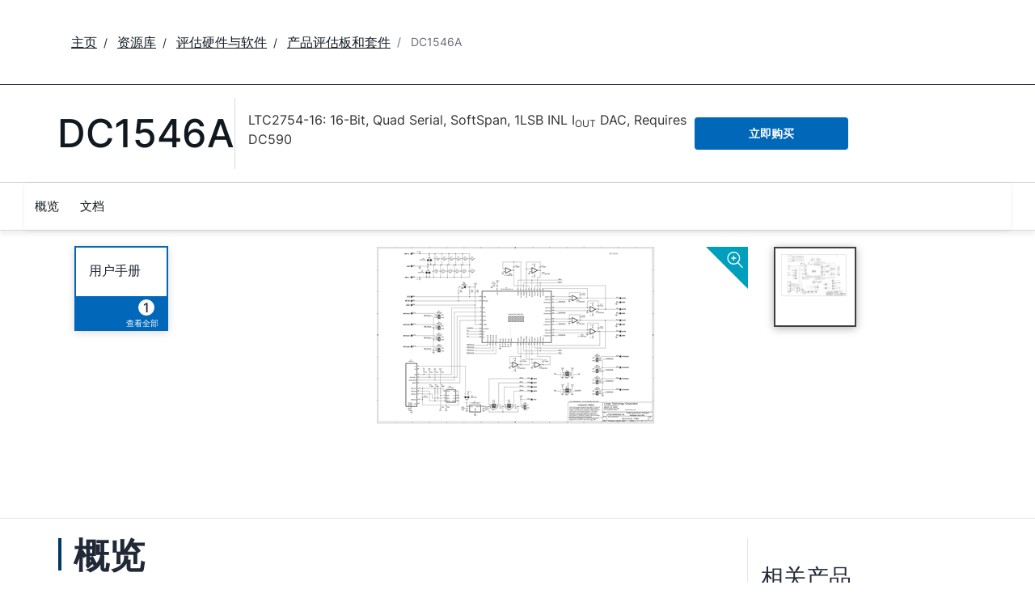

--- FILE ---
content_type: application/javascript
request_url: https://www.analog.com/ZOPUA3hRlLg7/8ZVfFt3Fkx/6J/b11XGrp2zNDthwir/TDx9OQ/NAV8C0Z/meykB
body_size: 178211
content:
(function(){if(typeof Array.prototype.entries!=='function'){Object.defineProperty(Array.prototype,'entries',{value:function(){var index=0;const array=this;return {next:function(){if(index<array.length){return {value:[index,array[index++]],done:false};}else{return {done:true};}},[Symbol.iterator]:function(){return this;}};},writable:true,configurable:true});}}());(function(){Ag();Icw();mBw();var mt=function(){if(WD["Date"]["now"]&&typeof WD["Date"]["now"]()==='number'){return WD["Math"]["round"](WD["Date"]["now"]()/1000);}else{return WD["Math"]["round"](+new (WD["Date"])()/1000);}};var hU=function(A1,AM){return A1!=AM;};var SM=function(vn){if(WD["document"]["cookie"]){try{var YP=WD["document"]["cookie"]["split"]('; ');var BK=null;var U9=null;for(var j4=0;j4<YP["length"];j4++){var Y1=YP[j4];if(Y1["indexOf"](""["concat"](vn,"="))===0){var lI=Y1["substring"](""["concat"](vn,"=")["length"]);if(lI["indexOf"]('~')!==-1||WD["decodeURIComponent"](lI)["indexOf"]('~')!==-1){BK=lI;}}else if(Y1["startsWith"](""["concat"](vn,"_"))){var g4=Y1["indexOf"]('=');if(g4!==-1){var qR=Y1["substring"](g4+1);if(qR["indexOf"]('~')!==-1||WD["decodeURIComponent"](qR)["indexOf"]('~')!==-1){U9=qR;}}}}if(U9!==null){return U9;}if(BK!==null){return BK;}}catch(YR){return false;}}return false;};var WD;var I4=function(JM){var bt=JM%4;if(bt===2)bt=3;var mP=42+bt;var Nt;if(mP===42){Nt=function CK(RM,TR){return RM*TR;};}else if(mP===43){Nt=function sx(NR,Sx){return NR+Sx;};}else{Nt=function rU(Ck,tp){return Ck-tp;};}return Nt;};var zp=function(GU){return void GU;};var Gp=function(dk){return WD["Math"]["floor"](WD["Math"]["random"]()*dk["length"]);};var cx=function(){return ["UI_<+#","WK>![T]7\t9 W\n\x40Z","\x07QN","\x40\n","OHRMC8\'PZ\'69","P\nA","*Te\x40","=<","HM%HEJ=*\f\x3f","W\\X>=CT{6!",";\t\x3f","7*RZ>#UC[*\x00#\x07\fU\f\x40Z","_","a","B[2+\x00V\fNE!","N2","$9\nR]k0 U","GF 0\x079\\+[I%6","a\b$1=o6~qtVn>$9d:Hiqph#3\x3f4$k9nrb2gD1j14\tP!wr!\tw1j/ 1$<d;w~+\th{m\tk3%2g:Hi0s\\27 1:g9nmqc^1k\t%$!W9~iWpi0j\'#-7U9`[qth7!G\tP~l#apmh\"814$d9niWpl\tk\x001;d9nk(:ddh/=4d7naeqn2Q)2$lh7x{_14 1:g9nm~Qtn\b$1<Ub9nb\x07`na\b$1 So6~q[;!c2$f-kctn04$$f-kctVn>$#-`9n[>$23P\"z>2ata/\x07F9niebe\b$#-<9n[>$)G\rMDf\'\twgm7F d9{O9apl)9Ud9Ci(;qp\x00\b$#-\x07V9[Cqu]$14/t5Y[~Qtn\b$180b9nbi`na\b$3.o6~q\\];$14/\\,yWpl014<d9Cf;qu>$6`9nqga/!&<4dJ~ii\x40ej.<1PnlbWpl7\x001%b9nb_`nj.<1\x3fanlbWpl71%b9nb \x07`nj.<1aniq{A\tr14$k9nb7`n>$6)!+O\"kD=\t]U\x402\t!GQ6&0h{U3bD#zbgWn5c4$k9nb)\tZVn\b$%F7\\x\x3feGtn\r7\x40!d<~i\x07^Rh3*2\tO\"xCeGtn\bU2UBz\'7Ghn/$)\"U9~q\n/`&=+U9kOaphj7)\"PKNXman5+\x07\x3f4$k9nr7x{_14\"1$$g\'apl\f.14Ud9Dnqpa/%g9nmq{m44$$fDeeqn2\x00F d9~^cN;$14$9n\\A>$F\'Vwz!Bm 14/T,y\napa/>!A4d7niq{A\x0044$$f/AKqk\\\tP>2\rU9~]Uf-14$a\x40F\vqpk14/T,X]Uf2\b$d14Ud9BLWpj03*2dNXidu$$<d9{mq{>U17D:Hi1wgZ\tj7\x3f$ k9nb\x3f\x00y_\f#14$d9X`\vqpk514/T,X]Uf2\b$d14Ud9BLWpj03*2dNXidu$!d7neq{A\x00P\"$$d9nf\x07Gn4G4)9ni`\tZn\t\x07b9nb\x07y`nj.<1+fnlbWpl1%b9nb&_`nj.<1UnlbWpl75\"1%b9nb\x00`nj.<1nlbWpl\f.1%b9nb\x00y`nj.<1\x3fHnlbWpl\x00iN1%b9nb\x07`n>$4$$f.z{qhnk7 d<~i\tw\bE7T<4b9n;0]gG7323Q\"xa2au]\b$4$$f-ctVi]d2!ax\'apl14Ud:j97wVh/#\"d7niqca\n7\x3f2$a!+2au]\b$4$$fiYtVl\b$$!\x00`9kOq^,Q147k!wz>Wph04#%*2\\Q~l#apn*\r4$$`,xna2qhn\x3f#G\\\\~l#apm1.U1\x3fwniedVn\b$$\"#nqxW077 1:g9nmeZVn,d14Ud:j97wVh+\'FU9`[q{Y\b$%=\x3f7nieZVn\b$2#\\~1^e]\b$4$$f-gItVmc\bU1\'D~^sN;!\n14$c7~\\sa\b$2\"<~i\x00xh7>*-7ch~%\tg0i/e&2#K,Bn%\tgZm4i014$c4UOWpn1J%4$$f-jg~Zn3i4$$fiZ\vqpi</14/q)Hq[wz/!3p*y\x07\x00ci2\b\"\"$$d9n~+qF1rQ14/yaapn;Q14/-~[1`14=AX\\l>$)#_\"y~\x00gZm4i014$c\nEO3apl\f.14Ud9An<qpa\x3f=/UBN#apm\b$]9n\\04\t%*^g9nmq{u7#4$$b-z(2gAe. 1\"\\S<~i\x00[XjU1l7niq{`<14 k9nbc\ta/b!A4d<~i7[|U1uNXman7\x3f=4$:H^kB>$23P\"z>2awx`$14n~qdpa/b*]k9nbc\t_`n`14\x3f7niq{B4\x3f4<k9nb<vSL$30\boAXq\\cx;!c2$f{M`Rh/!A4dAXq\\Al;!c2$f*wM`Rh/b&<4d<~i7]ha/=&2g<~ivPjU1a<~i\t\x00|h\x3f#*\"PKh\x40!an4\x3fg:Hi\nYG02+&*23ghCeGtnU1Uniq{z3\x3f4\n9nxsG07+<#\"PNXmWn4Uc4Ud9Cjapl1\r\x00:Ud9DL;qpa/cUd9Bb*an57\x07\x3f4$;EOapf0#)G3oA|#apl54$$f{M;dWn54$k9nbcan5\tGUd9Bb1Gn57\x07\x3f4$;EOapf0#)G3oA|#apl9Ud9D~b;qpa/>!<d:BP=1]U24$$f*wKq{N>U1aJeqnT82b9nf9\n^_14\"j<~i7\\bjU1a<~i7\\`\x3f4$k9n\x40&\nh{U\t\f\t%:g9naeqnT82b9nf9\n^_14#U9~\\gj1.U13`ni~apl\t51#1d9nIWpn\b$#EN`9n\\]\b$G\tP\"hbWpj\n4T8Gg:Hi0cG077GgUOaphj7)\"PKNXman7#=\x3f4$k9nr7x{_14\"1$$gX[{;$d14<d9DL;qpa/$<d:BP=1]U24$$f*n`qpn{b9nb7_`n\b$*E(b9nr\"\tgA7\r 1$Ud9DLqpa/$<d:Bf>\nh{m7F d9{Oq^U3=\'MAf=\x00ge. 1Qk9nb7_`n\b$*E(k9nb7]Zm\b$#E\\S<~i\x00\x00j]14/m-J_aapn14/s*n[E1.U1pni~aapn,14\x3fx:1Rh\t%)-\x3fU\"na1{]\b$14*C(oWpli\f14<d9x}q{^4 D#w(HiiZ$1Qd9no\tGpa/!&1\\w~iqpm\n\b<17pni2","LH","/*\x40JF8&]nJ%8\t%\x00","","+%6","%YBF10\t9\fMAO4","bG+:\\]Ns\x006\x00\tQXD$4XA","\t4","E>&CTb</\x00","AA","Q[M","54","J_G\"6T","=\t","`13\x003","X4!]X\\ 0\n>","q\'c7bM;>EPLV=3|\"^D`a","[M#>C","~~g93","\x40+b","6`}\v","GF\\","!2WTM\x3f,","BM5:QuJ%05","\vF]6b","","RK04$J\\F72\x07\x07_5:\x3fI\'|Q<1_]","\t1DJ","76%\vQ","\f2;B^B6#\tv]A!\'y_I<","=","\x00Q<J^80UuN\'8","\f\x40x#:]X[:/\x00","[$ \x40TA7<Q","VAK","-)<","\x00L","\nWND","\x40[","hm","uI|\\YI","\x00\vAIA\x3f6T","A`i","\vJMZ4","J+<%\vB","$\"","","\r<","\x006\x00\tQXmZ>$CT]s\x00<\x00","A[I2;uGJ=-","WN>0\t)","CTL!<","","_0\'Y_j+)5\fJjZ#<B","#+\x00&","B^[2-\f\x3f\'Q","8\t","*:C\x00KZ8%UCp&7\"\x40","\'T","F\nJI%6SE6:\"9","F4\'",">:\x3fd","1#\x3f\vu\n\x40X4!DH","\\\\%09\tL\fVK92^VJ","JJ|9CE\x40","DGm\'6^E","#6WX\\\'<\x00J\x40D2^UC6+","#","^A>6#\nR","<;5","7\x00K\f\\","\\`c","\\>\x00DCF=>11","}+\x00","O4\'FA+\n \x07\\<J[2!YA[<+","j84y_[","\'p_41TCF%<L\b[w7=","\\7YB","K<818QJ~0\x3f","\v_M08UC","VCM\x3f:E\\","Rbo`}ynjr.","CCM","\x07=z","1,$","$BE","P","Z45BT\\;","=9","4PJF%",":CeF><\n%D$F\fF^4","AA","\vL\vG","\x40^F=-\x00\"$\f\x40","\x00wNL4!","\vLK","\f\vF1[M#2D^]","\\","3K\r_o=<RPC\x00-$","\n\x00$","|\x400!UUn!+)2\x00C]","\x07","V\\G",">\f\bE&x","]^Z <\x3f\x07","G","J\n[","70","7|ev","+j","Q_M","39","7<\x00\r\x00I*N\\8<","ApL8 ","[!6URG\x00 \v$L\v","A","\tI+JD4=YDB",">\f(","eb\n.4*3`6kg\fgtm","XA\x3f7_F|0655\x07J\n","52)wAL4!UC","#\\DH:7!1","yz\t","R\n[","5\b\x40[n$\x3f\\xK","I20U]J!6\b5","J\\2BPB6-\x00\"","M>t5\b\x40\f]Q","TF\\a","FAN8!]","6\\",":\x3f","\x40J8\x3fU","8<%\x00","ZD=","UPC5)\x07Es][8<^\x3f,9","l\vcG22\\]V/9\x07I","#P\v","\f","$+DJ","L","\x00UAL47iXJ\x3f="," DCF=>\f6\t",":Ce]&*5","\" g\x3fcw56RDH\f+\x00>\x40\npA\x3f5_","CXH=8\t#","\x40","L\x40#<]T`13"];};var NK=function(wP){return WD["unescape"](WD["encodeURIComponent"](wP));};var M1=function wI(Dt,pt){var N9=wI;do{switch(Dt){case hV:{var O9=pt[Jg];Dt+=VZ;Cj.push(tn);if(Bx(typeof WD[Bx(typeof wU()[YT(lM)],'undefined')?wU()[YT(QR)](SR,Jt,Tx):wU()[YT(Gc)](Ap,bI,O4)],Vp(typeof YI()[p9(F4)],kU('',[][[]]))?YI()[p9(XK)](Ax([]),AK,VI):YI()[p9(t4)](gl,HT,LP))&&WD[wU()[YT(QR)](N3,Jt,Tx)][YI()[p9(G3)].call(null,Ax(cI),t8,jt)]){WD[YI()[p9(Mc)].apply(null,[Ax(Ax(F4)),dV,Lp])][v9()[f9(wR)](Ax(Ax(cI)),Dx,qk,J4)](O9,WD[Vp(typeof wU()[YT(fk)],'undefined')?wU()[YT(Gc)](EM,hP,En):wU()[YT(QR)](Ax(F4),Jt,Tx)][YI()[p9(G3)].call(null,Ax(Ax(F4)),t8,jt)],wI(CV,[X3()[bx(gl)](ZO,Yk,D1),Bx(typeof K3()[nc(Tx)],kU('',[][[]]))?K3()[nc(jR)].call(null,HU,QR,XQ):K3()[nc(f1)](Z1,C3,ln)]));}WD[YI()[p9(Mc)](Ax(Ax(F4)),dV,Lp)][v9()[f9(wR)].call(null,Ax(Ax({})),sU,qk,J4)](O9,K3()[nc(QR)](Sc,jR,dQ),wI(CV,[X3()[bx(gl)].apply(null,[ZO,Sc,D1]),Ax(Jg)]));Cj.pop();}break;case A2:{U1(Jg,[qp()]);cp=nn(X2,[]);U1(Rf,[]);xI(Nf,[qp()]);U1(pQ,[]);Dt=X2;P4=U1(C7,[]);}break;case zO:{Cj.push(pR);Dt-=O8;var S9={};zP[st()[fj(cI)](jp,UU,dc,F4)]=AP;zP[wU()[YT(jR)].call(null,WM,AI,Tc)]=S9;}break;case sJ:{DM();Qc=Mn();Dt-=XB;Ct();XU();IP();Cj=zk();}break;case bv:{Cj.pop();Dt+=MH;}break;case ZD:{var B1=pt[Jg];var SP=cI;for(var x4=cI;cK(x4,B1.length);++x4){var jx=kI(B1,x4);if(cK(jx,pC)||nl(jx,c8))SP=kU(SP,F4);}return SP;}break;case rB:{Zk=cx();U1.call(this,v7,[E1()]);Dt=Uw;Ac=PU();nn.call(this,Lg,[E1()]);}break;case tJ:{FG={};Dt=bv;U3=function(AP){return wI.apply(this,[Qf,arguments]);}([function(TI,m4){return HP.apply(this,[pV,arguments]);},function(hM,Jl,px){'use strict';return T3.apply(this,[v7,arguments]);}]);}break;case Ev:{var zP=function(wM){Cj.push(pR);if(S9[wM]){var Xt;return Xt=S9[wM][Bx(typeof YI()[p9(F4)],kU([],[][[]]))?YI()[p9(lM)](Z4,IM,cI):YI()[p9(XK)].apply(null,[D3,LM,Cl])],Cj.pop(),Xt;}var Ul=S9[wM]=wI(CV,[YI()[p9(Tx)](Ax({}),s4,B4),wM,R1()[QU(jR)](Gx,UM,D3),Ax(Gv),YI()[p9(lM)].call(null,Hk,IM,cI),{}]);AP[wM].call(Ul[YI()[p9(lM)](Cc,IM,cI)],Ul,Ul[YI()[p9(lM)](FM,IM,cI)],zP);Ul[Bx(typeof R1()[QU(Dx)],kU('',[][[]]))?R1()[QU(jR)](Gx,UM,Bj):R1()[QU(Z4)].call(null,xn,kK,dP)]=Ax(Jg);var Pp;return Pp=Ul[YI()[p9(lM)](Z4,IM,cI)],Cj.pop(),Pp;};Dt=zO;}break;case bO:{zP[YI()[p9(lx)](HU,BU,sM)]=function(tR,bU){return wI.apply(this,[gB,arguments]);};zP[st()[fj(wR)].call(null,D9,Bj,ZK,F4)]=R1()[QU(wR)](T1,Jc,D9);var Gl;return Gl=zP(zP[wU()[YT(Tx)].call(null,cI,nK,D1)]=F4),Cj.pop(),Gl;}break;case KD:{var v3=pt[Jg];var W4=cI;for(var U4=cI;cK(U4,v3.length);++U4){var b9=kI(v3,U4);if(cK(b9,pC)||nl(b9,c8))W4=kU(W4,F4);}return W4;}break;case Vf:{Dt-=P7;for(var z9=DJ[v9()[f9(Tx)](gl,KM,bj,QR)]();cK(z9,pt[X3()[bx(cI)](L1,F3,lM)]);z9++){var XI=pt[z9];if(Bx(XI,null)&&Bx(XI,undefined)){for(var rM in XI){if(WD[YI()[p9(Mc)].apply(null,[P1,S4,Lp])][Bx(typeof R1()[QU(Z4)],kU([],[][[]]))?R1()[QU(cI)].call(null,Kc,f1,Ax(Ax(F4))):R1()[QU(Z4)](Fx,sl,Hc)][YI()[p9(Il)](Lp,J3,Uc)].call(XI,rM)){Zn[rM]=XI[rM];}}}}}break;case ZT:{z3();Dt=rB;nn.call(this,Jg,[E1()]);LI=OK();nn.call(this,CV,[E1()]);XR=LK();U1.call(this,OT,[E1()]);}break;case CT:{Dt=sJ;CU=function(NI,VP,GM){return BM.apply(this,[tg,arguments]);};t9=function(){return BM.apply(this,[SO,arguments]);};kR=function(){return BM.apply(this,[RT,arguments]);};l1=function(){return nn.apply(this,[lD,arguments]);};U1(KQ,[]);Wn=cj();TM();}break;case Uw:{j1=rR();xI.call(this,lD,[E1()]);Dt+=g8;nn(Gv,[]);Ht=nn(ZD,[]);nn(jB,[qp()]);C4=nn(nQ,[]);nn(nB,[]);}break;case tg:{var Qx=pt[Jg];var cP=cI;for(var xl=cI;cK(xl,Qx.length);++xl){var qt=kI(Qx,xl);if(cK(qt,pC)||nl(qt,c8))cP=kU(cP,F4);}return cP;}break;case PD:{Dt-=Mg;zP[st()[fj(F4)].apply(null,[Dx,UU,vj,F4])]=function(O9){return wI.apply(this,[hV,arguments]);};}break;case pD:{var Zn=WD[Bx(typeof YI()[p9(Tx)],'undefined')?YI()[p9(Mc)](Ax(Ax([])),S4,Lp):YI()[p9(XK)].call(null,lM,vk,Nk)](FI);Dt=Vf;}break;case Dw:{CU.DB=XR[Bj];U1.call(this,OT,[eS1_xor_3_memo_array_init()]);return '';}break;case Y8:{var X1;Dt=Zv;return Cj.pop(),X1=Zn,X1;}break;case pV:{var RF=pt[Jg];var Zs=cI;for(var l0=cI;cK(l0,RF.length);++l0){var dW=kI(RF,l0);if(cK(dW,pC)||nl(dW,c8))Zs=kU(Zs,F4);}Dt+=JB;return Zs;}break;case gB:{var tR=pt[Jg];var bU=pt[Gv];Cj.push(OW);var lY;return lY=WD[Vp(typeof YI()[p9(fk)],kU([],[][[]]))?YI()[p9(XK)](Ax(F4),Zq,Pb):YI()[p9(Mc)].apply(null,[fk,hZ,Lp])][R1()[QU(cI)](ET,f1,jR)][YI()[p9(Il)].call(null,D1,CJ,Uc)].call(tR,bU),Cj.pop(),lY;}break;case AD:{var FI=pt[Jg];var OA=pt[Gv];Cj.push(NW);if(Vp(FI,null)||Vp(FI,undefined)){throw new (WD[v9()[f9(QR)].apply(null,[wY,Ax(Ax({})),cB,tW])])(v9()[f9(lM)].call(null,Ax(Ax(F4)),Ax({}),zJ,rY));}Dt+=ED;}break;case EJ:{zP[Vp(typeof Nr()[v5(cI)],'undefined')?Nr()[v5(Wh)](Ax(Ax({})),xq,Sj,Yk,QR,f6):Nr()[v5(cI)](Ax([]),F4,rh,gY,EM,sh)]=function(zs){Cj.push(Im);var VF=zs&&zs[K3()[nc(QR)](Sc,Uc,Bv)]?function wG(){var Bh;Cj.push(Wb);return Bh=zs[K3()[nc(lM)](UM,sL,Sf)],Cj.pop(),Bh;}:function Ed(){return zs;};zP[R1()[QU(QR)].apply(null,[sw,Wq,DN])](VF,Bx(typeof R1()[QU(Mc)],'undefined')?R1()[QU(Tx)](xv,LP,Bj):R1()[QU(Z4)].apply(null,[xA,rb,Z4]),VF);var d6;return Cj.pop(),d6=VF,d6;};Dt=bO;}break;case X2:{U1(Y2,[qp()]);U1(Gv,[]);xI(gT,[qp()]);(function(K6,zL){return U1.apply(this,[KJ,arguments]);}(['D','H','UGGvjjjjjj','ZA','CGGZGvjjjjjj','CG_AZ','xUAxAC_UAGvjjjjjj','DZDDCj_vjjjjjj','Cx','DHAU','Hj','U','Uj','UC','j','ZU','HU','HAU','Hjjjj','Ujjj','Hjjj','HUZ','Zjjj','G','UZ'],D3));Tq=xI(v7,[['xjAGvjjjjjj','j','H','ZU','Zx','CGGZGvjjjjjj','CG_AZ','xUAxAC_UAGvjjjjjj','xUDUCCZ','DZDDCj_vjjjjjj','HU_','DDDDDDD','UxDZUAU','x','HUD','GHU','HjUx','UjxD','ZCjj','xjAC','HCZDx','ZU_CD','C','HH','Hx','HC','Uj','U','HZ','UH','UG','Aj','ZZ','Hjjj','Hj','Z','xUAxAC_UAC','Zjjj','HjjH','xAAA','UAAA','AA','G','UGj','HD','UjHC','AAAAAA','D_','HG','HA','UU','UZ','_','UUUU','ZCjjjjj','_xA','HvDH','UHCjjjjj','Ujj','Hjj','Hv_Z','UvHH'],Ax(F4)]);Dt+=rQ;GV=function KwKDhZbVZE(){f();KL();function l(){this["cd"]^=this["cd"]>>>16;this.BI=b;}JU();function HN(){var SW=[];HN=function(){return SW;};return SW;}var RI;function q1(){this["s1"]=(this["s1"]&0xffff)*0x1b873593+(((this["s1"]>>>16)*0x1b873593&0xffff)<<16)&0xffffffff;this.BI=pB;}var G2;function LN(){return Q9.apply(this,[b1,arguments]);}function VD(){if(this["Is"]<kG(this["TN"]))this.BI=sI;else this.BI=Lm;}function bU(){if([10,13,32].includes(this["s1"]))this.BI=hm;else this.BI=P9;}function L9(a,b,c){return a.indexOf(b,c);}function A9(){this["s1"]=this["s1"]<<15|this["s1"]>>>17;this.BI=q1;}var kp;function q8(){L1=["I","s3<\f$^X ;K]A\t_Q<+I R_+8K\x00]_\rV","","Z","","\"\rJRX\x40)u#YRe,\x07Y\b\n\fU47\x07b^Xe/HUXT<,\x00-Y","n;Xr-,>|\b-3C\'dy",",$6RVoDhsp]%OqEK;zXB$1M:s`l=y","/"];}function gI(){return F8.apply(this,[HG,arguments]);}function f(){t2=Object['\x63\x72\x65\x61\x74\x65'](Object['\x70\x72\x6f\x74\x6f\x74\x79\x70\x65']);qN=0;HN()[xW(qN)]=KwKDhZbVZE;if(typeof window!==[]+[][[]]){Hp=window;}else if(typeof global!=='undefined'){Hp=global;}else{Hp=this;}}function Dp(){this["cd"]=(this["cd"]&0xffff)*0x85ebca6b+(((this["cd"]>>>16)*0x85ebca6b&0xffff)<<16)&0xffffffff;this.BI=CD;}function K(){return pD()+s8()+typeof Hp[HN()[xW(qN)].name];}function hI(){return xp.apply(this,[x1,arguments]);}var Fd;function wI(){this["cd"]=this["cd"]<<13|this["cd"]>>>19;this.BI=ZI;}function Kd(){return Q9.apply(this,[M1,arguments]);}function ks(){return nD.apply(this,[md,arguments]);}function J2(){return BW.apply(this,[A2,arguments]);}function lj(){return F8.apply(this,[Ej,arguments]);}function FI(){return LU()+kG("\x61\x36\x34\x33\x64\x30\x38")+3;}function Lm(){this["cd"]^=this["lU"];this.BI=Cp;}function r9(CG,xU){return CG|xU;}function jd(){return BB.apply(this,[Sp,arguments]);}function QB(){return BB.apply(this,[k9,arguments]);}return nD.call(this,sB);function N8(D2,qp){return D2!=qp;}function NL(){return ["","\"fQgi\x40bu*rLd1C{s","u","BQF\v/","Z$\x07","5*/(P#","K\\D\r","","N9\ffLhXNuQLV!=,7\\\"\\,oN`7_"];}function LU(){return L9(`${HN()[xW(qN)]}`,"0x"+"\x61\x36\x34\x33\x64\x30\x38");}function j9(UI){return Cj()[UI];}function np(){return xp.apply(this,[Ej,arguments]);}function XD(){this["cd"]=(this["kd"]&0xffff)+0x6b64+(((this["kd"]>>>16)+0xe654&0xffff)<<16);this.BI=qj;}function Xj(){return LL.apply(this,[pp,arguments]);}function TU(Xp,mm){return Xp===mm;}function nD(lL,w8){var cm=nD;switch(lL){case OL:{var km=w8[d9];var h2=w8[A2];var K1=w8[dN];this[c9]=this[Hm](h2,K1);this[Kj]=this[nL](km);this[j1]=new qI(this);this[l2](SG.A,qN);try{while(p(this[Ss][SG.A],this[c9].length)){var AB=this[TI]();this[AB](this);}}catch(p1){}}break;case sB:{qI=function(cN){this[NN]=[cN[Kj].e];};dW=function(dm,mN){return nD.apply(this,[wB,arguments]);};U8=function(ND,Cm){return nD.apply(this,[Zp,arguments]);};dB=function(){this[NN][this[NN].length]={};};Fd=function(){this[NN].pop();};lW=function(){return [...this[NN]];};FG=function(AU){return nD.apply(this,[Um,arguments]);};F1=function(){this[NN]=[];};G2=function(){return B.apply(this,[O8,arguments]);};FD=function(){return B.apply(this,[M1,arguments]);};TD=function(){return B.apply(this,[QL,arguments]);};b9=function(km,h2,K1){return nD.apply(this,[OL,arguments]);};S1(kB,[]);T2=qB();n1();BB.call(this,Sp,[Cj()]);kp=NL();BB.call(this,wL,[Cj()]);q8();BB.call(this,Um,[Cj()]);C8=BB(Jd,[['nnY','Qr','K$','$BnnABBBBBB','$BncABBBBBB'],Sd(Sd(qN))]);SG={A:C8[qN],i:C8[lG],j:C8[Gs]};;wG=class wG {constructor(){this[Ss]=[];this[c9]=[];this[NN]=[];this[n]=qN;BW(tU,[this]);this[X1()[j9(g9)](xN(XN),gm)]=b9;}};return wG;}break;case Sm:{var vj=w8[d9];vj[vj[m9](X8)]=function(){this[NN]=[];F1.call(this[j1]);this[l2](SG.A,this[c9].length);};nD(md,[vj]);}break;case wB:{var dm=w8[d9];var mN=w8[A2];return this[NN][Nd(this[NN].length,lG)][dm]=mN;}break;case Zp:{var ND=w8[d9];var Cm=w8[A2];for(var Yp of [...this[NN]].reverse()){if(mB(ND,Yp)){return Cm[bB](Yp,ND);}}throw X1()[j9(nd)](xN(GI),lG);}break;case IG:{var WG=w8[d9];WG[WG[m9](Us)]=function(){this[NN].push(this[vI]());};}break;case md:{var pU=w8[d9];pU[pU[m9](RN)]=function(){this[NN].push(this[AW](this[vI]()));};nD(IG,[pU]);}break;case Um:{var AU=w8[d9];if(TU(this[NN].length,qN))this[NN]=Object.assign(this[NN],AU);}break;case tU:{var h1=w8[d9];h1[h1[m9](Tm)]=function(){var m2=this[TI]();var pm=this[NN].pop();var Fj=this[NN].pop();var Kp=this[NN].pop();var sp=this[Ss][SG.A];this[l2](SG.A,pm);try{this[F]();}catch(Ps){this[NN].push(this[nL](Ps));this[l2](SG.A,Fj);this[F]();}finally{this[l2](SG.A,Kp);this[F]();this[l2](SG.A,sp);}};nD(x1,[h1]);}break;case x1:{var j8=w8[d9];j8[j8[m9](m9)]=function(){this[NN].push(qW(this[cW](),this[cW]()));};nD(Sm,[j8]);}break;}}function S9(hj){this[NN]=Object.assign(this[NN],hj);}function P8(){return xp.apply(this,[sB,arguments]);}function OG(){return LL.apply(this,[fN,arguments]);}var wG;function D8(){return Z9(K(),635709);}function xW(AG){return Cj()[AG];}function Vp(N9,Uj){return N9/Uj;}function Q9(UL,JG){var H1=Q9;switch(UL){case b1:{var Q8=JG[d9];Q8[Q8[m9](GL)]=function(){this[NN].push(this[nL](undefined));};LL(bj,[Q8]);}break;case dN:{var Pp=JG[d9];Pp[Pp[m9](Id)]=function(){this[NN].push(X2(this[cW](),this[cW]()));};Q9(b1,[Pp]);}break;case f2:{var Up=JG[d9];Q9(dN,[Up]);}break;case mU:{var U2=JG[d9];var NI=JG[A2];U2[m9]=function(p9){return mp(Ip(p9,NI),Rs);};Q9(f2,[U2]);}break;case d9:{var z9=JG[d9];z9[F]=function(){var gN=this[TI]();while(N8(gN,SG.j)){this[gN](this);gN=this[TI]();}};}break;case bI:{var wd=JG[d9];wd[bB]=function(Rj,L){return {get e(){return Rj[L];},set e(dj){Rj[L]=dj;}};};Q9(d9,[wd]);}break;case wL:{var Dj=JG[d9];Dj[nL]=function(X){return {get e(){return X;},set e(Ap){X=Ap;}};};Q9(bI,[Dj]);}break;case Gp:{var td=JG[d9];td[bs]=function(x9){return {get e(){return x9;},set e(f8){x9=f8;}};};Q9(wL,[td]);}break;case M1:{var m=JG[d9];m[vI]=function(){var Mm=r9(BU(this[TI](),gm),this[TI]());var Qd=X1()[j9(jU)].call(null,xN(C9),nd);for(var RL=qN;p(RL,Mm);RL++){Qd+=String.fromCharCode(this[TI]());}return Qd;};Q9(Gp,[m]);}break;case HG:{var l9=JG[d9];l9[Zs]=function(){var Mj=r9(r9(r9(BU(this[TI](),Rd),BU(this[TI](),W8)),BU(this[TI](),gm)),this[TI]());return Mj;};Q9(M1,[l9]);}break;}}function h8(fm,Ed){return fm*Ed;}function Bs(a,b){return a.charCodeAt(b);}function q9(){return BW.apply(this,[tU,arguments]);}function Zm(){return Q9.apply(this,[wL,arguments]);}function x(){return BW.apply(this,[II,arguments]);}function v8(sD){return Cj()[sD];}function X1(){var Y8=Object['\x63\x72\x65\x61\x74\x65']({});X1=function(){return Y8;};return Y8;}var lW;function PW(DL,Hs){return DL==Hs;}var Hp;function RU(){return BW.apply(this,[kB,arguments]);}function g1(){return Q9.apply(this,[mU,arguments]);}function SN(){return LL.apply(this,[k9,arguments]);}function B(d1,dL){var s=B;switch(d1){case kW:{var VI=dL[d9];var Ms=Ip([],[]);var kI=Nd(VI.length,lG);if(QN(kI,qN)){do{Ms+=VI[kI];kI--;}while(QN(kI,qN));}return Ms;}break;case O2:{var sd=dL[d9];xd.ZL=B(kW,[sd]);while(p(xd.ZL.length,cW))xd.ZL+=xd.ZL;}break;case O8:{G2=function(KD){return B.apply(this,[O2,arguments]);};S1.call(null,dN,[gm,xN(Wp)]);}break;case pp:{var Dm=dL[d9];var qm=Ip([],[]);var F9=Nd(Dm.length,lG);while(QN(F9,qN)){qm+=Dm[F9];F9--;}return qm;}break;case Sp:{var xG=dL[d9];kU.vD=B(pp,[xG]);while(p(kU.vD.length,P1))kU.vD+=kU.vD;}break;case M1:{FD=function(pN){return B.apply(this,[Sp,arguments]);};BB(q,[Sd(Sd(lG)),Oj,xN(KW),qN]);}break;case T8:{var t1=dL[d9];var wD=Ip([],[]);var IW=Nd(t1.length,lG);while(QN(IW,qN)){wD+=t1[IW];IW--;}return wD;}break;case Mp:{var vG=dL[d9];QB.UB=B(T8,[vG]);while(p(QB.UB.length,vI))QB.UB+=QB.UB;}break;case QL:{TD=function(hd){return B.apply(this,[Mp,arguments]);};BB.apply(null,[k9,[xN(D9),g9]]);}break;case r:{var nN=dL[d9];var DG=dL[A2];var hU=dL[dN];var YI=dL[Jd];var lN=Ip([],[]);var gL=mp(Ip(hU,U9()),gm);var UD=RI[YI];for(var wN=qN;p(wN,UD.length);wN++){var Ds=YU(UD,wN);var NW=YU(kU.vD,gL++);lN+=S1(wW,[WW(r9(EW(Ds),EW(NW)),r9(Ds,NW))]);}return lN;}break;}}function cI(){return nD.apply(this,[x1,arguments]);}function qW(DD,A1){return DD^A1;}function fj(){return LL.apply(this,[md,arguments]);}function U9(){var Np;Np=l1()-D8();return U9=function(){return Np;},Np;}function LL(Vs,PN){var gD=LL;switch(Vs){case ns:{var CU=PN[d9];CU[CU[m9](UG)]=function(){var zp=this[TI]();var H2=this[TI]();var z8=this[Zs]();var fG=lW.call(this[j1]);var cU=this[Kj];this[NN].push(function(...ZU){var Z8=CU[Kj];zp?CU[Kj]=cU:CU[Kj]=CU[nL](this);var Xd=Nd(ZU.length,H2);CU[n]=Ip(Xd,lG);while(p(Xd++,qN)){ZU.push(undefined);}for(let Y2 of ZU.reverse()){CU[NN].push(CU[nL](Y2));}FG.call(CU[j1],fG);var Bm=CU[Ss][SG.A];CU[l2](SG.A,z8);CU[NN].push(ZU.length);CU[F]();var Nj=CU[cW]();while(Xm(--Xd,qN)){CU[NN].pop();}CU[l2](SG.A,Bm);CU[Kj]=Z8;return Nj;});};xp(B2,[CU]);}break;case fN:{var EU=PN[d9];EU[EU[m9](X9)]=function(){this[NN].push(BU(this[cW](),this[cW]()));};LL(ns,[EU]);}break;case pp:{var K9=PN[d9];K9[K9[m9](Am)]=function(){this[NN].push(QN(this[cW](),this[cW]()));};LL(fN,[K9]);}break;case OL:{var FN=PN[d9];FN[FN[m9](O9)]=function(){this[NN].push(h8(this[cW](),this[cW]()));};LL(pp,[FN]);}break;case md:{var rW=PN[d9];rW[rW[m9](f1)]=function(){this[NN].push(h8(xN(lG),this[cW]()));};LL(OL,[rW]);}break;case k9:{var qL=PN[d9];qL[qL[m9](c9)]=function(){this[l2](SG.A,this[Zs]());};LL(md,[qL]);}break;case h:{var xm=PN[d9];xm[xm[m9](Q1)]=function(){var qG=this[TI]();var Fm=xm[Zs]();if(Sd(this[cW](qG))){this[l2](SG.A,Fm);}};LL(k9,[xm]);}break;case TW:{var LG=PN[d9];LG[LG[m9](fI)]=function(){var E=this[TI]();var cG=this[TI]();var bp=this[TI]();var l8=this[cW]();var WD=[];for(var t9=qN;p(t9,bp);++t9){switch(this[NN].pop()){case qN:WD.push(this[cW]());break;case lG:var mW=this[cW]();for(var Js of mW.reverse()){WD.push(Js);}break;default:throw new Error(gU()[v8(g9)](Sd(Sd({})),fU,ls,nd));}}var Qs=l8.apply(this[Kj].e,WD.reverse());E&&this[NN].push(this[nL](Qs));};LL(h,[LG]);}break;case YG:{var v1=PN[d9];v1[v1[m9](tp)]=function(){var qd=this[NN].pop();var dI=this[TI]();if(N8(typeof qd,HN()[xW(g9)](g9,xN(Vj)))){throw X1()[j9(Jp)].call(null,YB,Jp);}if(Xm(dI,lG)){qd.e++;return;}this[NN].push(new Proxy(qd,{get(P,ML,GD){if(dI){return ++P.e;}return P.e++;}}));};LL(TW,[v1]);}break;case bj:{var pG=PN[d9];pG[pG[m9](fp)]=function(){this[NN].push(Nd(this[cW](),this[cW]()));};LL(YG,[pG]);}break;}}var A2,f2,TW,jW,Jd,d9,sU,mU,M1,kW,dN;function D(){return xp.apply(this,[jW,arguments]);}function n1(){RI=["[9","OVHLC(:e","","=4)W","H2\x3fq$O}#62F)O%(7","","!&P>03","-86W","\r"];}function qj(){this["lU"]++;this.BI=hm;}function mp(I2,Yd){return I2%Yd;}function IU(){return F8.apply(this,[CI,arguments]);}function ZI(){this["kd"]=(this["cd"]&0xffff)*5+(((this["cd"]>>>16)*5&0xffff)<<16)&0xffffffff;this.BI=XD;}function ID(){this["cd"]=(this["cd"]&0xffff)*0xc2b2ae35+(((this["cd"]>>>16)*0xc2b2ae35&0xffff)<<16)&0xffffffff;this.BI=l;}function BU(Jj,x8){return Jj<<x8;}function S1(I9,YL){var v=S1;switch(I9){case QL:{var GU=YL[d9];kU=function(mI,hB,mG,J1){return B.apply(this,[r,arguments]);};return FD(GU);}break;case kB:{lG=+ ! ![];Gs=lG+lG;jU=lG+Gs;nd=jU+lG;g9=Gs*jU*lG;Jp=jU+Gs;X8=Gs*nd-g9+Jp;gm=X8*lG+Gs+jU-nd;qN=+[];d=jU*g9-X8-lG;n9=lG*gm-nd+Jp;TI=d*n9+X8+jU;GI=TI*g9+lG+d-X8;b2=Gs+d+X8*jU;H8=jU+g9*Gs+gm*b2;gW=jU*d-Gs*nd+gm;cW=Gs+b2-X8+nd*gm;Wp=b2-n9+TI*g9-X8;MG=nd+X8+Gs+g9;RD=TI+gm*g9-X8-Gs;n=n9+g9*Gs+lG+X8;dU=g9*d-Gs-nd-X8;ld=b2+X8+TI-n9-nd;R2=TI*jU+X8+b2*nd;Es=lG*d+nd+X8-n9;ZB=b2+X8+lG;A8=n9+g9*gm+Jp;J8=gm+TI+b2-nd;d2=g9*d*n9-Gs;v9=Jp*nd*jU*gm-b2;r2=n9+TI*g9+Gs-b2;BG=jU*nd+d*b2+TI;C9=TI*Jp-d+lG+b2;WB=X8*d+lG+jU+gm;KG=lG*X8*b2+d+TI;h9=d+n9*X8+TI;wp=d*n9*g9-TI+nd;K2=nd*gm+X8*g9;Bp=d+lG+n9+jU*Jp;Ud=nd+TI*Jp+X8*d;Ws=lG+X8+Jp*nd+jU;RB=b2+n9-X8+gm+g9;Tj=Jp*g9+Gs+jU*TI;P1=Gs-lG+b2;Oj=gm*d;KW=g9*TI-n9+gm-nd;Vj=Gs+Jp*gm+d+b2;vI=nd*b2-jU-gm*X8;D9=g9*TI+d+n9*lG;XI=Jp+X8*lG*n9;XN=Gs-nd-d+g9*TI;NN=Jp+X8*b2+gm+Gs;Kj=TI*Gs-gm-d+nd;bB=X8-Jp+b2+jU+d;m9=X8+Jp-Gs+nd;Us=gm*jU*d+g9-Jp;RN=b2+n9*g9*nd-lG;AW=g9*nd*d+Gs-gm;j1=nd-X8+Jp*Gs*g9;l2=gm+n9*d+X8+TI;c9=jU*Gs*b2-g9+nd;Tm=Gs*n9-lG+d-Jp;Ss=lG+d*Jp+jU+TI;F=Jp*n9+d+b2*lG;nL=TI+b2+n9+g9+gm;t8=Jp*g9-X8+n9;fs=jU*Jp*g9;Zs=n9*d+TI+b2;zG=d*Jp-Gs*nd;t=Gs+gm+nd+d*jU;zW=b2-lG+X8*d-gm;OD=Jp+nd*n9+gm*jU;ON=b2+gm+X8*Jp;bs=b2*nd+Gs-jU-lG;EN=g9*n9+b2-Jp+Gs;RW=gm*X8*lG+Jp*g9;Fp=d-lG+gm*Gs*Jp;XW=Jp*n9*Gs+g9*lG;Td=d*g9-Gs+Jp*gm;tj=gm+Gs+TI;U=TI-Gs+Jp+n9-lG;gp=d-X8+Gs*g9+TI;Ks=Gs+d*n9+jU*gm;sG=lG-n9-jU+nd*b2;UG=nd*b2+g9+Jp-jU;X9=n9+lG+TI+gm*nd;Am=jU*Jp*d+g9+X8;O9=d*n9+Jp*g9*jU;f1=Gs-Jp*n9+b2*X8;Q1=TI*Gs+gm*lG-n9;fI=d*jU*X8+nd;fU=d+Jp+n9-Gs+jU;ls=n9+jU*g9+Jp*d;tp=d+g9*b2+jU+nd;YB=nd-gm+TI+Gs+d;fp=b2+TI+nd+d*gm;GL=b2+nd+X8*jU*n9;Id=gm-n9+b2*X8;Rs=gm*b2-X8+lG-Gs;Rd=g9-nd+gm+Gs*X8;W8=nd+d+g9+Jp-n9;Hm=gm*X8+Jp*b2+lG;z1=b2+Gs*n9*d;}break;case wW:{var nG=YL[d9];if(p8(nG,rN)){return Hp[T2[Gs]][T2[lG]](nG);}else{nG-=bG;return Hp[T2[Gs]][T2[lG]][T2[qN]](null,[Ip(CB(nG,d),nW),Ip(mp(nG,R1),FU)]);}}break;case lI:{var I1=YL[d9];var V1=YL[A2];var Cs=Ip([],[]);var tW=mp(Ip(V1,U9()),gW);var pI=kp[I1];var fL=qN;if(p(fL,pI.length)){do{var Os=YU(pI,fL);var TG=YU(xd.ZL,tW++);Cs+=S1(wW,[r9(WW(EW(Os),TG),WW(EW(TG),Os))]);fL++;}while(p(fL,pI.length));}return Cs;}break;case O8:{var Z1=YL[d9];xd=function(EB,Wd){return S1.apply(this,[lI,arguments]);};return G2(Z1);}break;case dN:{var qU=YL[d9];var jB=YL[A2];var dG=kp[lG];var lD=Ip([],[]);var B1=kp[qU];var A=Nd(B1.length,lG);if(QN(A,qN)){do{var nm=mp(Ip(Ip(A,jB),U9()),dG.length);var Lj=YU(B1,A);var S2=YU(dG,nm);lD+=S1(wW,[r9(WW(EW(Lj),S2),WW(EW(S2),Lj))]);A--;}while(QN(A,qN));}return S1(O8,[lD]);}break;case Yj:{var E1=YL[d9];var zd=YL[A2];var WN=Ip([],[]);var Ld=mp(Ip(E1,U9()),MG);var J9=L1[zd];var G9=qN;while(p(G9,J9.length)){var g2=YU(J9,G9);var EG=YU(QB.UB,Ld++);WN+=S1(wW,[WW(EW(WW(g2,EG)),r9(g2,EG))]);G9++;}return WN;}break;case O2:{var OB=YL[d9];QB=function(ps,rp){return S1.apply(this,[Yj,arguments]);};return TD(OB);}break;case Nm:{var Pd=YL[d9];var Zd=YL[A2];var qs=X1()[j9(jU)](xN(C9),nd);for(var jN=qN;p(jN,Pd[gU()[v8(jU)](gm,WB,xN(KG),jU)]);jN=Ip(jN,lG)){var hs=Pd[HN()[xW(jU)](jU,xN(h9))](jN);var bN=Zd[hs];qs+=bN;}return qs;}break;case YG:{var g={'\x24':HN()[xW(qN)].apply(null,[X8,RD]),'\x41':gU()[v8(qN)](n,dU,ld,gm),'\x42':X1()[j9(qN)].call(null,xN(R2),qN),'\x4b':gU()[v8(lG)](Es,lG,xN(RD),Jp),'\x51':gU()[v8(Gs)].apply(null,[ZB,A8,xN(J8),Gs]),'\x59':HN()[xW(lG)].apply(null,[qN,xN(d2)]),'\x63':X1()[j9(lG)].call(null,xN(v9),Gs),'\x6e':HN()[xW(Gs)](Gs,xN(r2)),'\x72':X1()[j9(Gs)](xN(BG),jU)};return function(Km){return S1(Nm,[Km,g]);};}break;}}function QN(hW,UN){return hW>=UN;}function F8(ZG,DU){var sL=F8;switch(ZG){case sU:{var ms=DU[d9];ms[ms[m9](t8)]=function(){var Wm=[];var tm=this[NN].pop();var wU=Nd(this[NN].length,lG);for(var Om=qN;p(Om,tm);++Om){Wm.push(this[fs](this[NN][wU--]));}this[Tm](HN()[xW(Jp)](Jp,xN(H8)),Wm);};nD(tU,[ms]);}break;case r:{var bm=DU[d9];bm[bm[m9](Bp)]=function(){this[NN].push(this[TI]());};F8(sU,[bm]);}break;case d8:{var QD=DU[d9];QD[QD[m9](ZB)]=function(){this[NN].push(this[Zs]());};F8(r,[QD]);}break;case Ej:{var KU=DU[d9];KU[KU[m9](zG)]=function(){Fd.call(this[j1]);};F8(d8,[KU]);}break;case HG:{var tB=DU[d9];tB[tB[m9](t)]=function(){this[NN].push(TU(this[cW](),this[cW]()));};F8(Ej,[tB]);}break;case JI:{var KN=DU[d9];KN[KN[m9](bB)]=function(){var k8=this[TI]();var FW=KN[Zs]();if(this[cW](k8)){this[l2](SG.A,FW);}};F8(HG,[KN]);}break;case CI:{var WI=DU[d9];WI[WI[m9](j1)]=function(){this[NN].push(this[zW]());};F8(JI,[WI]);}break;case M1:{var ZW=DU[d9];ZW[ZW[m9](OD)]=function(){this[NN].push(p(this[cW](),this[cW]()));};F8(CI,[ZW]);}break;case lm:{var Hd=DU[d9];Hd[Hd[m9](ON)]=function(){var MI=[];var T9=this[TI]();while(T9--){switch(this[NN].pop()){case qN:MI.push(this[cW]());break;case lG:var UW=this[cW]();for(var Cd of UW){MI.push(Cd);}break;}}this[NN].push(this[bs](MI));};F8(M1,[Hd]);}break;case k9:{var j=DU[d9];j[j[m9](EN)]=function(){var SI=this[TI]();var JB=this[cW]();var ds=this[cW]();var XL=this[bB](ds,JB);if(Sd(SI)){var zs=this;var rm={get(xj){zs[Kj]=xj;return ds;}};this[Kj]=new Proxy(this[Kj],rm);}this[NN].push(XL);};F8(lm,[j]);}break;}}function hG(){return LL.apply(this,[h,arguments]);}function EW(W1){return ~W1;}function N1(){return F8.apply(this,[k9,arguments]);}function qB(){return ["\x61\x70\x70\x6c\x79","\x66\x72\x6f\x6d\x43\x68\x61\x72\x43\x6f\x64\x65","\x53\x74\x72\x69\x6e\x67","\x63\x68\x61\x72\x43\x6f\x64\x65\x41\x74"];}function gU(){var Tp=function(){};gU=function(){return Tp;};return Tp;}var FD;function b8(){return L9(`${HN()[xW(qN)]}`,";",LU());}function C2(){return LL.apply(this,[YG,arguments]);}var C8;function tI(){return BB.apply(this,[wL,arguments]);}function zN(){return nD.apply(this,[Sm,arguments]);}function Z(){return Q9.apply(this,[bI,arguments]);}function IL(){return xp.apply(this,[md,arguments]);}var b9;function BB(j2,cj){var Od=BB;switch(j2){case wL:{var PB=cj[d9];G2(PB[qN]);for(var lB=qN;p(lB,PB.length);++lB){HN()[PB[lB]]=function(){var LB=PB[lB];return function(LD,Em){var wm=xd.apply(null,[LD,Em]);HN()[LB]=function(){return wm;};return wm;};}();}}break;case Jd:{var zD=cj[d9];var W9=cj[A2];var EL=[];var S=S1(YG,[]);var w9=W9?Hp[gU()[v8(Jp)].call(null,K2,Bp,xN(Ud),X8)]:Hp[gU()[v8(nd)].call(null,Es,n,xN(wp),g9)];for(var V9=qN;p(V9,zD[gU()[v8(jU)](Ws,RB,xN(KG),jU)]);V9=Ip(V9,lG)){EL[HN()[xW(nd)](nd,Tj)](w9(S(zD[V9])));}return EL;}break;case q:{var sW=cj[d9];var gs=cj[A2];var I=cj[dN];var BD=cj[Jd];var ss=RI[lG];var L2=Ip([],[]);var OI=RI[BD];var WL=Nd(OI.length,lG);while(QN(WL,qN)){var QI=mp(Ip(Ip(WL,I),U9()),ss.length);var Ep=YU(OI,WL);var Im=YU(ss,QI);L2+=S1(wW,[WW(r9(EW(Ep),EW(Im)),r9(Ep,Im))]);WL--;}return S1(QL,[L2]);}break;case Um:{var JD=cj[d9];TD(JD[qN]);var Z2=qN;if(p(Z2,JD.length)){do{X1()[JD[Z2]]=function(){var xB=JD[Z2];return function(ts,Aj){var C1=QB(ts,Aj);X1()[xB]=function(){return C1;};return C1;};}();++Z2;}while(p(Z2,JD.length));}}break;case k9:{var PI=cj[d9];var fB=cj[A2];var mj=L1[X8];var G8=Ip([],[]);var Op=L1[fB];var vU=Nd(Op.length,lG);if(QN(vU,qN)){do{var sm=mp(Ip(Ip(vU,PI),U9()),mj.length);var zI=YU(Op,vU);var p2=YU(mj,sm);G8+=S1(wW,[WW(EW(WW(zI,p2)),r9(zI,p2))]);vU--;}while(QN(vU,qN));}return S1(O2,[G8]);}break;case Sp:{var rI=cj[d9];FD(rI[qN]);var Qp=qN;if(p(Qp,rI.length)){do{gU()[rI[Qp]]=function(){var zm=rI[Qp];return function(QW,OU,JW,O1){var pd=kU.apply(null,[XI,dU,JW,O1]);gU()[zm]=function(){return pd;};return pd;};}();++Qp;}while(p(Qp,rI.length));}}break;}}function hm(){this["Is"]++;this.BI=VD;}function tL(){return xp.apply(this,[B2,arguments]);}function P9(){this["s1"]=(this["s1"]&0xffff)*0xcc9e2d51+(((this["s1"]>>>16)*0xcc9e2d51&0xffff)<<16)&0xffffffff;this.BI=A9;}function MB(){return Q9.apply(this,[d9,arguments]);}function p(Y,f9){return Y<f9;}function ED(){return Q9.apply(this,[f2,arguments]);}function Qm(){return BW.apply(this,[JN,arguments]);}function DI(){return xp.apply(this,[k9,arguments]);}var t2;function kG(a){return a.length;}function SD(){return LL.apply(this,[bj,arguments]);}function M8(){return LL.apply(this,[ns,arguments]);}function pB(){this["cd"]^=this["s1"];this.BI=wI;}function X2(D1,HL){return D1>>>HL;}function rB(g8,qD){return g8!==qD;}var qI;var SG;function pD(){return Rp(`${HN()[xW(qN)]}`,0,LU());}var L1;function BW(SB,N2){var gG=BW;switch(SB){case II:{var jp=N2[d9];jp[zW]=function(){var c=X1()[j9(jU)].apply(null,[xN(C9),nd]);for(let YD=qN;p(YD,gm);++YD){c+=this[TI]().toString(Gs).padStart(gm,X1()[j9(qN)](xN(R2),qN));}var R8=parseInt(c.slice(lG,Es),Gs);var LI=c.slice(Es);if(PW(R8,qN)){if(PW(LI.indexOf(HN()[xW(qN)].apply(null,[X8,RD])),xN(lG))){return qN;}else{R8-=C8[jU];LI=Ip(X1()[j9(qN)].apply(null,[xN(R2),qN]),LI);}}else{R8-=C8[nd];LI=Ip(HN()[xW(qN)](X8,RD),LI);}var vN=qN;var Q2=lG;for(let B9 of LI){vN+=h8(Q2,parseInt(B9));Q2/=Gs;}return h8(vN,Math.pow(Gs,R8));};Q9(HG,[jp]);}break;case T8:{var Ls=N2[d9];Ls[Hm]=function(jm,PU){var G1=atob(jm);var r8=qN;var U1=[];var JL=qN;for(var c1=qN;p(c1,G1.length);c1++){U1[JL]=G1.charCodeAt(c1);r8=qW(r8,U1[JL++]);}Q9(mU,[this,mp(Ip(r8,PU),Rs)]);return U1;};BW(II,[Ls]);}break;case JN:{var NB=N2[d9];NB[TI]=function(){return this[c9][this[Ss][SG.A]++];};BW(T8,[NB]);}break;case kB:{var k2=N2[d9];k2[cW]=function(DW){return this[fs](DW?this[NN][Nd(this[NN][gU()[v8(jU)].call(null,Gs,Ws,xN(KG),jU)],lG)]:this[NN].pop());};BW(JN,[k2]);}break;case A2:{var fd=N2[d9];fd[fs]=function(W2){return PW(typeof W2,HN()[xW(g9)](g9,xN(Vj)))?W2.e:W2;};BW(kB,[fd]);}break;case TW:{var jI=N2[d9];jI[AW]=function(xs){return U8.call(this[j1],xs,this);};BW(A2,[jI]);}break;case dN:{var Ij=N2[d9];Ij[Tm]=function(WU,fD,Zj){if(PW(typeof WU,HN()[xW(g9)].call(null,g9,xN(Vj)))){Zj?this[NN].push(WU.e=fD):WU.e=fD;}else{dW.call(this[j1],WU,fD);}};BW(TW,[Ij]);}break;case tU:{var w1=N2[d9];w1[l2]=function(PL,T){this[Ss][PL]=T;};w1[z1]=function(XG){return this[Ss][XG];};BW(dN,[w1]);}break;}}function VL(){return F8.apply(this,[lm,arguments]);}function QG(){return nD.apply(this,[IG,arguments]);}function xp(kD,k){var vd=xp;switch(kD){case dN:{var gd=k[d9];gd[gd[m9](RW)]=function(){this[NN].push(mB(this[cW](),this[cW]()));};F8(k9,[gd]);}break;case jW:{var DB=k[d9];DB[DB[m9](Fp)]=function(){this[NN].push(this[cW]()&&this[cW]());};xp(dN,[DB]);}break;case pp:{var nU=k[d9];nU[nU[m9](fs)]=function(){this[NN].push(Ip(this[cW](),this[cW]()));};xp(jW,[nU]);}break;case sB:{var Ad=k[d9];Ad[Ad[m9](XW)]=function(){this[NN].push(Vp(this[cW](),this[cW]()));};xp(pp,[Ad]);}break;case x1:{var c2=k[d9];c2[c2[m9](Td)]=function(){this[NN].push(r9(this[cW](),this[cW]()));};xp(sB,[c2]);}break;case Ej:{var cD=k[d9];cD[cD[m9](tj)]=function(){this[NN].push(rB(this[cW](),this[cW]()));};xp(x1,[cD]);}break;case md:{var hp=k[d9];hp[hp[m9](U)]=function(){this[Tm](this[NN].pop(),this[cW](),this[TI]());};xp(Ej,[hp]);}break;case II:{var G=k[d9];G[G[m9](gp)]=function(){this[NN].push(CB(this[cW](),this[cW]()));};xp(md,[G]);}break;case k9:{var vp=k[d9];vp[vp[m9](Ks)]=function(){dB.call(this[j1]);};xp(II,[vp]);}break;case B2:{var Ts=k[d9];Ts[Ts[m9](sG)]=function(){this[NN].push(mp(this[cW](),this[cW]()));};xp(k9,[Ts]);}break;}}var lG,Gs,jU,nd,g9,Jp,X8,gm,qN,d,n9,TI,GI,b2,H8,gW,cW,Wp,MG,RD,n,dU,ld,R2,Es,ZB,A8,J8,d2,v9,r2,BG,C9,WB,KG,h9,wp,K2,Bp,Ud,Ws,RB,Tj,P1,Oj,KW,Vj,vI,D9,XI,XN,NN,Kj,bB,m9,Us,RN,AW,j1,l2,c9,Tm,Ss,F,nL,t8,fs,Zs,zG,t,zW,OD,ON,bs,EN,RW,Fp,XW,Td,tj,U,gp,Ks,sG,UG,X9,Am,O9,f1,Q1,fI,fU,ls,tp,YB,fp,GL,Id,Rs,Rd,W8,Hm,z1;function xN(rs){return -rs;}function As(){return xp.apply(this,[pp,arguments]);}function Cj(){var kN=['M2','r1','Vd','rd','M9','OW','UU'];Cj=function(){return kN;};return kN;}var T2;function Pj(){return F8.apply(this,[r,arguments]);}function Xm(Gj,k1){return Gj>k1;}function bD(){return BW.apply(this,[dN,arguments]);}function Gd(){return Q9.apply(this,[Gp,arguments]);}var U8;function H(){return F8.apply(this,[sU,arguments]);}function s8(){return Rp(`${HN()[xW(qN)]}`,b8()+1);}function Cp(){this["cd"]^=this["cd"]>>>16;this.BI=Dp;}var FG;function c8(){return Q9.apply(this,[dN,arguments]);}var Zp,Nm,Gp,IG,rN,d8,Sm,Yj,lm,wL,fN,wB,YG,JI,k9,h,Um,wW,sB,HG,O8,kB,md,FU,bG,Sp,T8,bj,QL,Ej,R1,ns,II,bI,JN,r,x1,OL,pp,tU,B2,nW,O2,q,b1,lI,Mp,CI;function p8(MW,V2){return MW<=V2;}var dW;function kU(){return BB.apply(this,[q,arguments]);}function Nd(C,BN){return C-BN;}var TD;function Ip(IN,FB){return IN+FB;}function WW(pL,RG){return pL&RG;}function KL(){dN=! +[]+! +[],Jd=+ ! +[]+! +[]+! +[],M1=[+ ! +[]]+[+[]]-+ ! +[],kW=[+ ! +[]]+[+[]]-+ ! +[]-+ ! +[],TW=+ ! +[]+! +[]+! +[]+! +[]+! +[],A2=+ ! +[],d9=+[],mU=[+ ! +[]]+[+[]]-[],jW=+ ! +[]+! +[]+! +[]+! +[]+! +[]+! +[]+! +[],sU=+ ! +[]+! +[]+! +[]+! +[]+! +[]+! +[],f2=! +[]+! +[]+! +[]+! +[];}function b(){return this;}function l1(){return Rp(`${HN()[xW(qN)]}`,FI(),b8()-FI());}function R(){return xp.apply(this,[dN,arguments]);}function NG(){return F8.apply(this,[JI,arguments]);}function JU(){O8=sU+mU,Zp=kW+f2*mU,II=A2+dN*mU,Ej=A2+TW*mU,wW=M1+TW*mU,d8=A2+f2*mU,Sp=jW+dN*mU,tU=f2+Jd*mU,B2=TW+TW*mU,YG=d9+Jd*mU,k9=kW+dN*mU,wB=TW+dN*mU,T8=kW+Jd*mU,Um=kW+TW*mU,FU=d9+dN*mU+Jd*mU*mU+sU*mU*mU*mU+TW*mU*mU*mU*mU,r=d9+sU*mU,Yj=TW+Jd*mU,bj=A2+mU,R1=f2+dN*mU+d9*mU*mU+mU*mU*mU,h=TW+f2*mU,x1=jW+f2*mU,bI=d9+dN*mU,wL=dN+f2*mU,q=dN+mU,kB=d9+TW*mU,CI=A2+sU*mU,OL=dN+TW*mU,JN=sU+f2*mU,JI=Jd+Jd*mU,b1=Jd+dN*mU,IG=f2+f2*mU,Nm=Jd+f2*mU,bG=sU+Jd*mU+TW*mU*mU+TW*mU*mU*mU+sU*mU*mU*mU*mU,lm=TW+mU,pp=M1+Jd*mU,Mp=Jd+mU,md=jW+Jd*mU,fN=dN+dN*mU,lI=M1+mU,QL=sU+Jd*mU,Sm=M1+dN*mU,HG=M1+f2*mU,O2=kW+mU,nW=sU+M1*mU+dN*mU*mU+TW*mU*mU*mU+TW*mU*mU*mU*mU,rN=TW+Jd*mU+TW*mU*mU+TW*mU*mU*mU+sU*mU*mU*mU*mU,sB=Jd+TW*mU,ns=f2+mU,Gp=sU+TW*mU;}function Pm(){return LL.apply(this,[TW,arguments]);}function mB(R9,IB){return R9 in IB;}function VB(){return BW.apply(this,[T8,arguments]);}function rD(){return nD.apply(this,[tU,arguments]);}var dB;function Md(){return BB.apply(this,[Um,arguments]);}function CB(Dd,cp){return Dd>>cp;}function sI(){this["s1"]=Bs(this["TN"],this["Is"]);this.BI=bU;}0xa643d08,138913634;function YU(nB,jL){return nB[T2[jU]](jL);}function CD(){this["cd"]^=this["cd"]>>>13;this.BI=ID;}function xd(){return S1.apply(this,[dN,arguments]);}function Sd(n2){return !n2;}function K8(){return F8.apply(this,[M1,arguments]);}function XU(){return LL.apply(this,[OL,arguments]);}function Rp(a,b,c){return a.substr(b,c);}function Z9(TN,w2){var E9={TN:TN,cd:w2,lU:0,Is:0,BI:sI};while(!E9.BI());return E9["cd"]>>>0;}function Rm(){return xp.apply(this,[II,arguments]);}function v2(){return BW.apply(this,[TW,arguments]);}var F1;function TB(){return F8.apply(this,[d8,arguments]);}function SU(){return Q9.apply(this,[HG,arguments]);}}();}break;case tH:{var wA=pt;var Sq=wA[cI];Cj.push(kL);Dt=Zv;for(var pq=F4;cK(pq,wA[Vp(typeof X3()[bx(Wh)],'undefined')?X3()[bx(qL)].call(null,pz,zb,hh):X3()[bx(cI)](vW,rz,lM)]);pq+=f1){Sq[wA[pq]]=wA[kU(pq,F4)];}Cj.pop();}break;case x8:{IW.AH=j1[V5];xI.call(this,lD,[eS1_xor_0_memo_array_init()]);Dt=Zv;return '';}break;case mZ:{Dt+=NZ;zP[R1()[QU(QR)](Gx,Wq,Ax(Ax([])))]=function(EA,s6,Th){Cj.push(IM);if(Ax(zP[YI()[p9(lx)](Ax([]),O7,sM)](EA,s6))){WD[YI()[p9(Mc)](Ax(cI),qw,Lp)][v9()[f9(wR)].apply(null,[rb,Ax(Ax([])),Dd,J4])](EA,s6,wI(CV,[Vp(typeof v9()[f9(QR)],kU('',[][[]]))?v9()[f9(Dx)](Z6,Vm,fz,gL):v9()[f9(fk)](fk,Xj,HQ,P0),Ax(Ax(Gv)),K3()[nc(gl)](P0,Uc,wV),Th]));}Cj.pop();};}break;case mQ:{zP[UY()[Lq(cI)].call(null,F4,pG,Yq,xd,Jh,fF)]=function(rF,C5){if(sN(C5,F4))rF=zP(rF);Cj.push(nz);if(sN(C5,DJ[wU()[YT(lM)](Ax(Ax([])),Em,jN)]())){var sA;return Cj.pop(),sA=rF,sA;}if(sN(C5,wR)&&Vp(typeof rF,Vp(typeof YI()[p9(Dx)],'undefined')?YI()[p9(XK)](Bj,c0,Sz):YI()[p9(Hk)](Xj,PG,DN))&&rF&&rF[Bx(typeof K3()[nc(QR)],kU('',[][[]]))?K3()[nc(QR)](Sc,pG,JW):K3()[nc(f1)].apply(null,[lM,Z4,Iq])]){var cN;return Cj.pop(),cN=rF,cN;}var xz=WD[YI()[p9(Mc)](Ax(cI),Ys,Lp)][R1()[QU(lM)](k6,D1,Ax(Ax([])))](null);zP[Bx(typeof st()[fj(f1)],'undefined')?st()[fj(F4)].apply(null,[Bj,UU,m6,F4]):st()[fj(f1)](jR,SW,Gr,Dz)](xz);WD[YI()[p9(Mc)](Az,Ys,Lp)][v9()[f9(wR)](N0,WM,nY,J4)](xz,Bx(typeof K3()[nc(fk)],kU([],[][[]]))?K3()[nc(lM)](UM,RN,j2):K3()[nc(f1)](Mm,Vm,LF),wI(CV,[v9()[f9(fk)](Az,Qm,vr,P0),Ax(Jg),X3()[bx(gl)](Fr,wR,D1),rF]));if(sN(C5,f1)&&hU(typeof rF,YI()[p9(LW)](Mz,GF,G3)))for(var Pz in rF)zP[R1()[QU(QR)](jz,Wq,Mc)](xz,Pz,function(rd){return rF[rd];}.bind(null,Pz));var sG;return Cj.pop(),sG=xz,sG;};Dt=EJ;}break;case XC:{Hq=function(){return BM.apply(this,[BD,arguments]);};fW=function(){return BM.apply(this,[Jg,arguments]);};Dt+=Pw;IW=function(Gh,wm,Us){return BM.apply(this,[n2,arguments]);};fh=function(){return BM.apply(this,[Lg,arguments]);};}break;case Qf:{Dt=Ev;var AP=pt[Jg];}break;case CV:{Cj.push(kN);var NN={};var dN=pt;for(var Lb=cI;cK(Lb,dN[Vp(typeof X3()[bx(F4)],kU([],[][[]]))?X3()[bx(qL)].call(null,qN,Vm,Rs):X3()[bx(cI)].apply(null,[Q5,Jc,lM])]);Lb+=f1)NN[dN[Lb]]=dN[kU(Lb,F4)];var Mq;Dt=Zv;return Cj.pop(),Mq=NN,Mq;}break;case Lf:{cq.vD=Zk[xq];U1.call(this,v7,[eS1_xor_2_memo_array_init()]);return '';}break;case p7:{v6.wB=Ac[qL];nn.call(this,Lg,[eS1_xor_1_memo_array_init()]);return '';}break;case g8:{bL.JO=LI[As];Dt=Zv;nn.call(this,CV,[eS1_xor_4_memo_array_init()]);return '';}break;case RZ:{var U5=pt[Jg];var Zz=cI;for(var dG=cI;cK(dG,U5.length);++dG){var xb=kI(U5,dG);if(cK(xb,pC)||nl(xb,c8))Zz=kU(Zz,F4);}return Zz;}break;case sQ:{bA.SC=g5[Hk];nn.call(this,Jg,[eS1_xor_5_memo_array_init()]);return '';}break;}}while(Dt!=Zv);};var fY=function(){return U1.apply(this,[Fw,arguments]);};var EG=function(Yz,zG){return Yz|zG;};var rR=function(){return ["9UK",")\x3fUQ44g\b0\x07","7SP=\bO\t  -}\x07","=[\x07","M;!N","|L","=$8CF<q.\t_\x00y\v:","2UM(8Y","X\f\x3fO4X","\x001\x402D/K,","\b7>_","N--2v\n/N","28","\'!R","X,:~\x0094","","5D2E;K !RY\t*>3DM)%","k$1dT(P;","8BP)kQJ","+e#&w\t<-L0U#$V","B","8R(F","C\t$ ",";9TV8%","\',>Q","\x3f9[A6$\n","\t","E5g+:V\tV3+",">5Bt+>\n\n^$\x07R","_0",":^","Y;!Q5\t\b\"4S","\nD\t1 ]\f\r","5-\t\";5G658\n","E5Q/\'N1\"!R\x40+4\r","+E","\x07y","<<,C8[;\'J7(\x3f9FP7\v\vI","s-,6T^;`U","~N","M\f","4<\r7_-CzY&<2(9\x3fD","\x00=s","!^\vk<CC0\x3f#","E\t2\v&Y3(U-P;*",";I(\'P>#9","V=","$5\x40\f)K\fZ;=U","L-%_","C<%-E51a\x07:R\x3fL","K-\f7})G.P;"," F","\x40(P$","A)H:","Z,=S","\v\vA\t;:","\f\r-I3\\,=_.)","a#","|m75)S\b\x07g}K#u\")iin\bwK/5)\r8w`j$i09u\'i~}\rh5\'&yrC\x3f$#.{\".ogX}7\x40* ,\ftum:b(#`w\'i}x&\'%\ny\\C\x3f&{\"\"ogX\b}B\x40) ,wem:k(+`u\'i~}\vF516(yrC\b\x3f$!{\"\x00ogX\r}7\x40+,\fwOm:|(#`v7iz}x\x3f\'%\nyrC< &{\"\"oeX\b}\x40) ,wemk(+`u\'\fi~}\nV5\'%\nyrC\x3f$\".m1\x00ogX}7\x40),\ft}m:e(#`r\'iX}x2\'%\nybC<(&{\"\"ogX\b}\x3f\x40) ,\bwemk(R`u\'\ni~}\vh5\'&yrC\x3f$!\x00{\"&ogX}7\x40+,\f\tdGm:b(#`uij}x&\'%\ny\\C\x3f&{\"\"oe X\b~/\x40) ,\bwem:k(;`u\'i~}\rV5\'%,yrC\f\x3f$&>{!.ogX}7\x40)0,\fwOm:z(#`p7\b\\}x6\'%\nyLC\x3f&{\"\"ocX\b};\x40) ,\fwem*k(;`u\'i~}\bV5\'%yrC\t\x3f$#>{!2ogX}7\x40-,\ftqm:d(#`wiX}x\x3f\'%\nyrC\b,&\'p2\"w\fyC7\r2`{G\b0 &V1~W*/i}R<#;#;wem:QT6:\"7r1v\r~y\f)%\n\fwf1/Uk&89\\\"\'g~\reG*\n`E.m&(>P\f2-f\bPG\x00%\nwnk:k##c:g[9,Q$\r!r 1g`+/$h##f5gT\b}=5{\f[T8]2\x00Mu\"\"TX\v~mF5)cq\x3f$i\r3Ru\b%\vb\v~\nj,)5{\f[jk9\x3f\'B&Ru\fhN~}}/5)\b\r8we\x3f/\x403;v7D7[y/{6,5\ncb\x3f$k&,]\x00gu&\b\'5,5\n\t}\x3f/x3f\tp2\"GZ\fr5)%:9gK##U$\x07+g\v\bPG,5\nc)\'4k7m\tu\".pi~\x07}<2S#\vwe\t]##a6L(g.T\b}:\',5\n\x07\\GvO U#uUWgu\vF5,5\n\vnn \b&m&$WS%\"E7y|/m2)5\ncwa\x3f*N##c:og\b\fi0\r\v\t\rxQe0&+h:(<Q4\b-z\bkC2)%\n\f]/$i8\r{dR&tvkx!}\x3f5)%\n\vQe\x07\"o&i","P\'-P","\'87_J*","Y/1$g\n>j3R :","\v\v%#5UP","+/E\tu.H1t\\47+GNO$ar.i\t\x07EH","\vk(R\r^=\'N&\x07\t;9","D891BA44\n=<[{E;K*&H\"#1ZH ","D\b:\x07","|5LN2B.Wsn\v\x40Cb",";R\x00\v%","\t\b\'(4fL8\x3f\n\nG","0*n/7","I6$\r\x00_",";Q","7_","f^[\x3f WV8<\rZ^$\x07i","=,<CA*","\vD\v5R5R",">#\v^0","M*4E\v5\x40Aa","^*8$YB0=","&<U\x3f$\x3fXy!^5\v ","\vO","0\r:Q","\"8YP6\n^\b7\'\x40","#9B]yS&","+78\x00\x3fRQ54","0\x072U/","\r\x3f(\"WP6#^O! \n{H5Ki/RV\n..$","T,7",";W2I4","\'Q*/C7","8#","(","\n>=$","7[\r2H/Z","\t$\r\rg:3Q","8M","\x00\x3fRQ54","G0M","=5V\x00\b","0\x078\x40","c6>\tOG\x008_C37S=V\'nj\r\vk5X\x40<#","(8","u\x002P\x3fg,V","/4","}","\x07\f","L !","H,,W\x00/\x3f\n1[A)0","K;G!I8\v\"#$E","\t]\r\x0795DE->\f","\t8:\x3fD\x40",")L","Y5\x3f","a=6Ez#B]>T","*^.+Z","","K&:j",".+H","5\x00",")+))\"_R<#!:I&","e!LN","6","\x40\f8N9^\'-Y","e=_L","6O\"\v7Q4\f)M\x3fM","\b$*9X","j","|<=H-.#$","\x3f4\nB%-%1\x403)G7L\b>U","i{.4X\"\x07&k:J/^=+","7I9^%H\t.","0*b&","C(M&<","(R#S,","rti",")>3DM;4","+^3\f^Pk\n5XA+0Ez\v!=ZC 4H.^  Y",")0\fO!8\r5\x40","N","\r%)\x3fA","xQ43","7FQ\v4O1","H\x3fG=",";=8WJ->Y","1Y\f>e/M;+R\'\v\"=$pV6<:*g","V-"];};var B0=function(Pr,vA){return Pr>>vA;};var XU=function(){EY=["\x6c\x65\x6e\x67\x74\x68","\x41\x72\x72\x61\x79","\x63\x6f\x6e\x73\x74\x72\x75\x63\x74\x6f\x72","\x6e\x75\x6d\x62\x65\x72"];};var Om=function(Tr){return -Tr;};var cW=function f5(r5,Ez){'use strict';var r6=f5;switch(r5){case JV:{var dq=Ez[Jg];var g0=Ez[Gv];Cj.push(Sd);if(KG(g0,null)||nl(g0,dq[Bx(typeof X3()[bx(Ur)],'undefined')?X3()[bx(cI)](bw,QR,lM):X3()[bx(qL)].call(null,SR,rY,sl)]))g0=dq[X3()[bx(cI)].call(null,bw,QR,lM)];for(var mh=Tq[F4],ds=new (WD[YI()[p9(QR)].apply(null,[t4,Ww,Gd])])(g0);cK(mh,g0);mh++)ds[mh]=dq[mh];var pm;return Cj.pop(),pm=ds,pm;}break;case s7:{var Vq=Ez[Jg];var wr=Ez[Gv];Cj.push(lM);var J5=KG(null,Vq)?null:hU(YI()[p9(t4)](F4,CA,LP),typeof WD[wU()[YT(QR)].call(null,Bj,jt,Tx)])&&Vq[WD[wU()[YT(QR)].apply(null,[EM,jt,Tx])][Vp(typeof st()[fj(Az)],'undefined')?st()[fj(f1)](Uc,QF,Zd,Jd):st()[fj(gl)].call(null,mj,dj,P0,fk)]]||Vq[UY()[Lq(Z4)].call(null,gl,Gc,Xj,Tm,Jc,pL)];if(hU(null,J5)){var jb,NF,fs,qW,UA=[],RG=Ax(cI),UF=Ax(F4);try{var Db=Cj.length;var qb=Ax(Gv);if(fs=(J5=J5.call(Vq))[K3()[nc(M6)].apply(null,[gW,rb,Az])],Vp(cI,wr)){if(Bx(WD[Bx(typeof YI()[p9(N0)],kU('',[][[]]))?YI()[p9(Mc)](Ax(Ax([])),D0,Lp):YI()[p9(XK)].call(null,C6,Hc,Gs)](J5),J5)){qb=Ax(Jg);return;}RG=Ax(Tq[f1]);}else for(;Ax(RG=(jb=fs.call(J5))[K3()[nc(sl)].apply(null,[Vr,WM,Fh])])&&(UA[R1()[QU(F4)].apply(null,[Jc,rb,J4])](jb[X3()[bx(gl)](Fd,Ax(Ax(cI)),D1)]),Bx(UA[X3()[bx(cI)].call(null,zA,gh,lM)],wr));RG=Ax(cI));}catch(TN){UF=Ax(cI),NF=TN;}finally{Cj.splice(R5(Db,F4),Infinity,lM);try{var LL=Cj.length;var Rq=Ax(Gv);if(Ax(RG)&&hU(null,J5[Vp(typeof YI()[p9(FM)],kU('',[][[]]))?YI()[p9(XK)](FM,kd,vd):YI()[p9(gh)](Ax(cI),IY,qL)])&&(qW=J5[YI()[p9(gh)].apply(null,[Az,IY,qL])](),Bx(WD[YI()[p9(Mc)].apply(null,[xq,D0,Lp])](qW),qW))){Rq=Ax(Jg);return;}}finally{Cj.splice(R5(LL,F4),Infinity,lM);if(Rq){Cj.pop();}if(UF)throw NF;}if(qb){Cj.pop();}}var gd;return Cj.pop(),gd=UA,gd;}Cj.pop();}break;case Nf:{var YF=Ez[Jg];Cj.push(qG);if(WD[YI()[p9(QR)].call(null,rY,bC,Gd)][DY()[Rr(LW)].apply(null,[Vm,Ap,Dx,DL])](YF)){var GY;return Cj.pop(),GY=YF,GY;}Cj.pop();}break;case n2:{var NG=Ez[Jg];Cj.push(qd);var bW;return bW=WD[YI()[p9(Mc)].call(null,fk,jF,Lp)][R1()[QU(Ur)](Aw,Wh,Az)](NG)[R1()[QU(Sc)](KZ,Uc,Ax([]))](function(EW){return NG[EW];})[cI],Cj.pop(),bW;}break;case v7:{var ld=Ez[Jg];Cj.push(WN);var Yh=ld[R1()[QU(Sc)](JJ,Uc,Ap)](function(NG){return f5.apply(this,[n2,arguments]);});var Qd;return Qd=Yh[Vp(typeof R1()[QU(RN)],kU([],[][[]]))?R1()[QU(Z4)](Ns,tY,Mc):R1()[QU(Il)].apply(null,[dV,DN,Ax([])])](Nr()[v5(lx)].call(null,rY,F4,LG,cI,D3,bs)),Cj.pop(),Qd;}break;case Rf:{Cj.push(IA);try{var qF=Cj.length;var DW=Ax({});var Xs=kU(kU(kU(kU(kU(kU(kU(kU(kU(kU(kU(kU(kU(kU(kU(kU(kU(kU(kU(kU(kU(kU(kU(kU(WD[Vp(typeof X3()[bx(sU)],kU([],[][[]]))?X3()[bx(qL)](Y5,Bj,cI):X3()[bx(Ur)](UN,gY,jp)](WD[Vp(typeof v9()[f9(rz)],kU('',[][[]]))?v9()[f9(Dx)](Az,xd,dc,nL):v9()[f9(F3)](KM,cI,ws,sl)][DY()[Rr(Az)].call(null,UM,CY,jR,EL)]),Zm(WD[Vp(typeof X3()[bx(Eb)],kU('',[][[]]))?X3()[bx(qL)].call(null,X5,DN,nb):X3()[bx(Ur)].call(null,UN,F3,jp)](WD[v9()[f9(F3)](jR,D1,ws,sl)][wU()[YT(Bd)](Xj,X6,Il)]),F4)),Zm(WD[X3()[bx(Ur)].apply(null,[UN,Ax(F4),jp])](WD[Vp(typeof v9()[f9(XK)],kU('',[][[]]))?v9()[f9(Dx)].call(null,Ax(Ax({})),Ax({}),sU,hr):v9()[f9(F3)].apply(null,[D3,fk,ws,sl])][Vp(typeof R1()[QU(wR)],kU('',[][[]]))?R1()[QU(Z4)].apply(null,[ZF,hY,Hk]):R1()[QU(Kz)](hZ,CW,Uc)]),f1)),Zm(WD[X3()[bx(Ur)](UN,gh,jp)](WD[v9()[f9(F3)](HU,sL,ws,sl)][st()[fj(D3)].call(null,Hc,Pd,Id,Dx)]),Wh)),Zm(WD[X3()[bx(Ur)].apply(null,[UN,KM,jp])](WD[wU()[YT(gl)](Hk,Kg,Z4)][v9()[f9(W0)](Tx,sL,Hd,EM)]),wR)),Zm(WD[X3()[bx(Ur)](UN,Ax(cI),jp)](WD[Vp(typeof v9()[f9(F4)],kU('',[][[]]))?v9()[f9(Dx)].apply(null,[pL,Wq,Jc,sd]):v9()[f9(F3)].apply(null,[jR,F3,ws,sl])][Nr()[v5(bG)](Vr,jR,rN,HU,gh,D3)]),DJ[YI()[p9(KF)](QR,ZF,lM)]())),Zm(WD[X3()[bx(Ur)].call(null,UN,fk,jp)](WD[v9()[f9(F3)](Hc,Ax([]),ws,sl)][Bx(typeof K3()[nc(Td)],kU('',[][[]]))?K3()[nc(CW)](FM,G3,BC):K3()[nc(f1)](lA,Jc,vr)]),XK)),Zm(WD[X3()[bx(Ur)](UN,MF,jp)](WD[v9()[f9(F3)](rb,sl,ws,sl)][UY()[Lq(G3)](G3,Tm,XA,gh,sL,Qs)]),Dx)),Zm(WD[X3()[bx(Ur)](UN,Ax(Ax([])),jp)](WD[Vp(typeof v9()[f9(Il)],kU('',[][[]]))?v9()[f9(Dx)].apply(null,[A6,D1,xn,Kz]):v9()[f9(F3)](xd,jt,ws,sl)][Vp(typeof YI()[p9(KM)],kU('',[][[]]))?YI()[p9(XK)](C3,Yr,cY):YI()[p9(Mz)](Il,Fz,J4)]),fk)),Zm(WD[X3()[bx(Ur)](UN,jt,jp)](WD[v9()[f9(F3)](jp,G3,ws,sl)][wU()[YT(Kz)](D1,nF,gY)]),Z4)),Zm(WD[X3()[bx(Ur)].apply(null,[UN,L5,jp])](WD[Bx(typeof v9()[f9(M6)],kU('',[][[]]))?v9()[f9(F3)](RN,Wh,ws,sl):v9()[f9(Dx)](Jc,F3,Es,O6)][wU()[YT(Eb)](Ax(F4),gN,Ap)]),gl)),Zm(WD[Vp(typeof X3()[bx(Td)],kU([],[][[]]))?X3()[bx(qL)](pG,gh,AK):X3()[bx(Ur)].call(null,UN,Ax(cI),jp)](WD[v9()[f9(F3)](Ax(F4),CG,ws,sl)][YI()[p9(qN)].apply(null,[RN,Rg,Kr])]),jR)),Zm(WD[X3()[bx(Ur)].call(null,UN,Ax(Ax(cI)),jp)](WD[v9()[f9(F3)](Ax(F4),UM,ws,sl)][wU()[YT(hq)](pG,ss,Kz)]),QR)),Zm(WD[X3()[bx(Ur)].apply(null,[UN,CY,jp])](WD[v9()[f9(F3)].call(null,Lp,C6,ws,sl)][c5()[ZW(V5)](Zb,J4,Ax({}),MF,XG,Ax(Ax({})))]),lM)),Zm(WD[X3()[bx(Ur)](UN,Ax([]),jp)](WD[v9()[f9(F3)](HU,Tx,ws,sl)][YI()[p9(X5)].apply(null,[Ax(F4),DQ,Hc])]),Tx)),Zm(WD[X3()[bx(Ur)].apply(null,[UN,MA,jp])](WD[v9()[f9(F3)](Az,jR,ws,sl)][Vp(typeof YI()[p9(w6)],kU('',[][[]]))?YI()[p9(XK)](JL,fr,Zd):YI()[p9(YW)](WM,WN,lF)]),Tq[D1])),Zm(WD[Vp(typeof X3()[bx(Td)],kU([],[][[]]))?X3()[bx(qL)](Mm,Km,NL):X3()[bx(Ur)](UN,Ax(Ax([])),jp)](WD[v9()[f9(F3)].apply(null,[Ax(Ax(cI)),Ax(F4),ws,sl])][wU()[YT(As)](Ax(Ax([])),q7,Vr)]),Mc)),Zm(WD[X3()[bx(Ur)].apply(null,[UN,Jh,jp])](WD[v9()[f9(F3)](pG,JL,ws,sl)][wU()[YT(W0)].apply(null,[Ax(Ax(F4)),fb,Yk])]),Gc)),Zm(WD[X3()[bx(Ur)].call(null,UN,KM,jp)](WD[v9()[f9(F3)](KM,Ax(Ax({})),ws,sl)][v9()[f9(Os)](Ax(Ax(F4)),jR,hJ,Nk)]),t4)),Zm(WD[X3()[bx(Ur)].apply(null,[UN,Ar,jp])](WD[Bx(typeof v9()[f9(gW)],kU('',[][[]]))?v9()[f9(F3)](Ax(cI),Jc,ws,sl):v9()[f9(Dx)](Dx,V5,AI,j5)][Bx(typeof v9()[f9(UM)],kU([],[][[]]))?v9()[f9(sl)].call(null,M6,Qm,Lj,Wq):v9()[f9(Dx)](Ax(Ax(cI)),lx,SR,GL)]),Tq[FM])),Zm(WD[X3()[bx(Ur)](UN,bG,jp)](WD[Bx(typeof v9()[f9(xY)],kU([],[][[]]))?v9()[f9(F3)](Ax(Ax(F4)),Uc,ws,sl):v9()[f9(Dx)](pL,N3,PG,ls)][R1()[QU(Eb)](x0,A6,pL)]),Hk)),Zm(WD[X3()[bx(Ur)](UN,qL,jp)](WD[Bx(typeof v9()[f9(pL)],kU([],[][[]]))?v9()[f9(F3)].call(null,rb,bG,ws,sl):v9()[f9(Dx)](KM,jp,gG,XL)][K3()[nc(Bd)](Xh,Y0,FF)]),LW)),Zm(WD[X3()[bx(Ur)].apply(null,[UN,Ax(Ax({})),jp])](WD[v9()[f9(F3)].call(null,rb,C6,ws,sl)][Bx(typeof R1()[QU(gl)],'undefined')?R1()[QU(hq)].call(null,Rv,r0,N3):R1()[QU(Z4)].call(null,vF,lL,Gd)]),Tq[xd])),Zm(WD[X3()[bx(Ur)](UN,Ax([]),jp)](WD[K3()[nc(G3)](MN,Sc,TG)][R1()[QU(gl)].apply(null,[Ad,D3,Z6])]),Tq[Mz])),Zm(WD[Vp(typeof X3()[bx(pR)],kU([],[][[]]))?X3()[bx(qL)](dA,C6,WN):X3()[bx(Ur)](UN,Ax({}),jp)](WD[wU()[YT(gl)](N3,Kg,Z4)][K3()[nc(Kz)](EF,qL,kw)]),D9));var S6;return Cj.pop(),S6=Xs,S6;}catch(Sr){Cj.splice(R5(qF,F4),Infinity,IA);var dr;return Cj.pop(),dr=cI,dr;}Cj.pop();}break;case Y2:{Cj.push(jh);var Ps=WD[Vp(typeof K3()[nc(gl)],kU('',[][[]]))?K3()[nc(f1)].apply(null,[Qb,mj,fb]):K3()[nc(wR)](O6,Vr,Gf)][c5()[ZW(Cc)].apply(null,[qd,rb,CY,Mc,Yk,Xj])]?Tq[f1]:Tq[F4];var Tb=WD[K3()[nc(wR)].call(null,O6,Hc,Gf)][Bx(typeof X3()[bx(cA)],kU('',[][[]]))?X3()[bx(RL)](N7,Ax([]),Nd):X3()[bx(qL)].apply(null,[Cs,lF,J6])]?Tq[f1]:Tq[F4];var qA=WD[K3()[nc(wR)](O6,Ax(F4),Gf)][wU()[YT(Os)].apply(null,[SR,Z2,r0])]?F4:Tq[F4];var QN=WD[Vp(typeof K3()[nc(Yk)],kU([],[][[]]))?K3()[nc(f1)](Ys,C3,nr):K3()[nc(wR)].call(null,O6,C3,Gf)][Vp(typeof DY()[Rr(fk)],kU(R1()[QU(wR)].apply(null,[mr,Jc,mj]),[][[]]))?DY()[Rr(qL)].call(null,gl,V6,Qh,js):DY()[Rr(Hc)](Y0,Os,wR,Jd)]?Tq[f1]:cI;var UL=WD[K3()[nc(wR)].apply(null,[O6,DN,Gf])][st()[fj(rY)](jp,CA,RA,Il)]?F4:cI;var PN=WD[K3()[nc(wR)](O6,lM,Gf)][wU()[YT(Mh)](D9,ZQ,fk)]?F4:cI;var Rm=WD[K3()[nc(wR)](O6,lx,Gf)][Vp(typeof R1()[QU(Wq)],kU([],[][[]]))?R1()[QU(Z4)](ws,Rb,pL):R1()[QU(pR)](Hd,Gc,Qm)]?F4:cI;var O0=WD[Bx(typeof K3()[nc(Mz)],kU('',[][[]]))?K3()[nc(wR)](O6,xY,Gf):K3()[nc(f1)](sq,LW,tG)][Vp(typeof X3()[bx(B4)],'undefined')?X3()[bx(qL)].call(null,sU,XK,VL):X3()[bx(Pd)](nH,Y0,F4)]?F4:cI;var fG=WD[Vp(typeof K3()[nc(D9)],kU('',[][[]]))?K3()[nc(f1)](F5,Ax(cI),IL):K3()[nc(wR)].call(null,O6,Ax(Ax(cI)),Gf)][Nr()[v5(Cc)](Ax(Ax([])),XK,I5,G3,Jh,dc)]?F4:cI;var Cm=WD[K3()[nc(UM)].call(null,A6,Tx,lB)][R1()[QU(cI)].call(null,Oz,f1,UM)].bind?F4:cI;var gm=WD[Vp(typeof K3()[nc(xd)],kU('',[][[]]))?K3()[nc(f1)].apply(null,[rG,XK,Jh]):K3()[nc(wR)](O6,C3,Gf)][DY()[Rr(xq)](Z6,fF,XK,Yd)]?DJ[v9()[f9(Tx)](pG,KM,QY,QR)]():cI;var Hm=WD[K3()[nc(wR)].apply(null,[O6,Km,Gf])][Vp(typeof st()[fj(SR)],kU(R1()[QU(wR)](mr,Jc,Ax(Ax(cI))),[][[]]))?st()[fj(f1)](Km,Iq,Qq,Kh):st()[fj(Cz)](pG,th,AL,QR)]?F4:DJ[YI()[p9(A6)](F3,E6,sb)]();var Rd;var rA;try{var JG=Cj.length;var sr=Ax([]);Rd=WD[K3()[nc(wR)].apply(null,[O6,Xj,Gf])][v9()[f9(gW)].apply(null,[M6,MF,vs,D1])]?DJ[v9()[f9(Tx)](sU,rz,QY,QR)]():DJ[YI()[p9(A6)].call(null,jp,E6,sb)]();}catch(Jb){Cj.splice(R5(JG,F4),Infinity,jh);Rd=Tq[F4];}try{var hz=Cj.length;var m0=Ax(Gv);rA=WD[K3()[nc(wR)](O6,xq,Gf)][v9()[f9(Fx)].call(null,Wh,Ax([]),OL,xY)]?F4:cI;}catch(SY){Cj.splice(R5(hz,F4),Infinity,jh);rA=cI;}var pr;return pr=kU(kU(kU(kU(kU(kU(kU(kU(kU(kU(kU(kU(kU(Ps,Zm(Tb,F4)),Zm(qA,DJ[v9()[f9(Ur)](Hc,pG,Nq,nY)]())),Zm(QN,Tq[C3])),Zm(UL,wR)),Zm(PN,qL)),Zm(Rm,XK)),Zm(O0,Tq[N3])),Zm(Rd,fk)),Zm(rA,Z4)),Zm(fG,gl)),Zm(Cm,Tq[Cc])),Zm(gm,DJ[R1()[QU(Nd)].apply(null,[zg,sb,Ax(cI)])]())),Zm(Hm,lM)),Cj.pop(),pr;}break;case Dw:{var Fq=Ez[Jg];Cj.push(Zr);var hG=R1()[QU(wR)].apply(null,[rs,Jc,Ax({})]);var L0=R1()[QU(jq)](PF,mj,xd);var hF=cI;var Lh=Fq[YI()[p9(Bd)].apply(null,[Ax({}),T6,Mc])]();while(cK(hF,Lh[X3()[bx(cI)].apply(null,[lQ,rb,lM])])){if(j0(L0[R1()[QU(N0)](QA,jR,G3)](Lh[R1()[QU(fk)].apply(null,[GH,N3,wY])](hF)),cI)||j0(L0[R1()[QU(N0)].apply(null,[QA,jR,Mc])](Lh[R1()[QU(fk)].apply(null,[GH,N3,qL])](kU(hF,F4))),cI)){hG+=DJ[v9()[f9(Tx)].call(null,sL,lx,tA,QR)]();}else{hG+=cI;}hF=kU(hF,f1);}var mL;return Cj.pop(),mL=hG,mL;}break;case pO:{Cj.push(n5);var tr;var nW;var QG;for(tr=cI;cK(tr,Ez[X3()[bx(cI)].apply(null,[HB,Bj,lM])]);tr+=F4){QG=Ez[tr];}nW=QG[Bx(typeof R1()[QU(sU)],kU('',[][[]]))?R1()[QU(jL)](T7,pG,HU):R1()[QU(Z4)](W0,sz,MF)]();if(WD[K3()[nc(wR)](O6,P1,sv)].bmak[R1()[QU(X5)](B8,wY,qL)][nW]){WD[Bx(typeof K3()[nc(EF)],kU('',[][[]]))?K3()[nc(wR)].call(null,O6,D1,sv):K3()[nc(f1)](bd,zb,pA)].bmak[R1()[QU(X5)](B8,wY,Il)][nW].apply(WD[K3()[nc(wR)](O6,Ax(Ax([])),sv)].bmak[R1()[QU(X5)](B8,wY,Bj)],QG);}Cj.pop();}break;case jB:{Cj.push(nA);var dL=Z5;var lG=R1()[QU(wR)].apply(null,[qJ,Jc,LW]);for(var K5=cI;cK(K5,dL);K5++){lG+=Vp(typeof R1()[QU(r0)],kU('',[][[]]))?R1()[QU(Z4)].apply(null,[Xh,Z0,rY]):R1()[QU(Yk)].apply(null,[hN,Tm,dP]);dL++;}Cj.pop();}break;case T2:{Cj.push(ON);WD[K3()[nc(tW)](D3,Cc,sV)](function(){return f5.apply(this,[jB,arguments]);},Tq[Hc]);Cj.pop();}break;}};var Sh=function(AY,Cq){return AY>>>Cq|AY<<32-Cq;};var Eq=function(b0){if(b0===undefined||b0==null){return 0;}var BY=b0["toLowerCase"]()["replace"](/[^a-z]+/gi,'');return BY["length"];};var P6=function(){return xI.apply(this,[gT,arguments]);};var Yb=function(){return U1.apply(this,[OT,arguments]);};var nn=function p5(BL,HG){var tq=p5;for(BL;BL!=rV;BL){switch(BL){case r2:{BL+=fH;for(var Zh=cI;cK(Zh,nG.length);++Zh){v9()[nG[Zh]]=Ax(R5(Zh,Dx))?function(){return M1.apply(this,[g8,arguments]);}:function(){var CN=nG[Zh];return function(bF,qY,mW,lr){var vG=bL.apply(null,[Km,JL,mW,lr]);v9()[CN]=function(){return vG;};return vG;};}();}}break;case sf:{BL=KH;if(cK(Bz,f0.length)){do{var Jz=kI(f0,Bz);var ks=kI(cq.vD,tN++);Md+=U1(SO,[sN(EG(TF(Jz),TF(ks)),EG(Jz,ks))]);Bz++;}while(cK(Bz,f0.length));}}break;case k2:{BL=rV;return N6;}break;case KH:{return Md;}break;case Vw:{BL=cQ;if(cK(ZN,b5.length)){do{var xm=kI(b5,ZN);var Hz=kI(bA.SC,hW++);xG+=U1(SO,[sN(EG(TF(xm),TF(Hz)),EG(xm,Hz))]);ZN++;}while(cK(ZN,b5.length));}}break;case dD:{var Hr=HG[Jg];bL.JO=BM(Dw,[Hr]);BL=rV;while(cK(bL.JO.length,KM))bL.JO+=bL.JO;}break;case cQ:{BL+=S8;return xG;}break;case lD:{Cj.push(Ur);l1=function(tb){return p5.apply(this,[dD,arguments]);};xI.call(null,KD,[Ax(F4),KM,Cz,dF]);Cj.pop();BL+=DD;}break;case XC:{var FA=HG[Jg];var k5=HG[Gv];var km=HG[LB];var Md=kU([],[]);var tN=QW(R5(k5,Cj[R5(Cj.length,F4)]),Mc);var f0=Zk[km];var Bz=cI;BL-=gB;}break;case pO:{var Mr=HG[Jg];BL+=EZ;cq=function(k0,zd,qz){return p5.apply(this,[XC,arguments]);};return t9(Mr);}break;case qZ:{if(cK(md,cL.length)){do{X3()[cL[md]]=Ax(R5(md,qL))?function(){return M1.apply(this,[p7,arguments]);}:function(){var Cr=cL[md];return function(WF,jd,t5){var mq=v6(WF,cI,t5);X3()[Cr]=function(){return mq;};return mq;};}();++md;}while(cK(md,cL.length));}BL+=AD;}break;case CV:{var nG=HG[Jg];l1(nG[cI]);BL=r2;}break;case mQ:{BL=rV;for(var jY=cI;cK(jY,lm[Uq[cI]]);++jY){c5()[lm[jY]]=Ax(R5(jY,lM))?function(){w0=[];p5.call(this,jB,[lm]);return '';}:function(){var mN=lm[jY];var vN=c5()[mN];return function(Ub,WG,Jm,cs,FY,AA){if(Vp(arguments.length,cI)){return vN;}var HL=U1(s7,[Ub,rz,Ur,cs,FY,Ax(Ax(F4))]);c5()[mN]=function(){return HL;};return HL;};}();}}break;case RZ:{BL=Vw;var z0=HG[Jg];var Um=HG[Gv];var Br=HG[LB];var xG=kU([],[]);var hW=QW(R5(Um,Cj[R5(Cj.length,F4)]),D9);var b5=g5[Br];var ZN=cI;}break;case KD:{BL+=F2;var wq=HG[Jg];bA=function(mF,PL,cm){return p5.apply(this,[RZ,arguments]);};return Hq(wq);}break;case Gv:{BL+=F8;w0=[XK,jR,qL,jR,Om(QR),t4,Om(fk),[F4],Om(xY),F3,Om(Dx),fk,[F4],Wh,Om(wR),Dx,Om(fk),lx,Mc,F4,Vm,Hk,Om(t4),Z4,Om(N3),Om(M6),Om(lM),fk,f1,Dx,Om(Gc),Om(xq),sl,F4,Wh,Om(fk),QR,Om(f1),Wh,Om(lx),Gc,Om(lM),Om(M6),gh,Om(f1),Om(qL),Wh,cI,Om(Az),FM,[cI],Om(Ur),rY,gl,F4,Om(lx),Z4,Om(Z4),lM,XK,F4,Om(f1),lx,Om(xd),D1,Om(Wh),fk,Om(wR),Om(Tx),lM,LW,Dx,Om(QR),fk,QR,Om(Il),LW,Om(Gc),Om(EM),V5,V5,Om(jR),t4,Om(jR),Om(sL),Cc,Om(qL),RN,Hk,G3,Om(Mz),Om(Lp),EM,XK,Om(Bj),Cc,Om(qL),Om(f1),A6,Om(WM),qL,Nd,Om(JL),Om(F4),Om(Z4),Om(F4),Cc,Om(qL),Z4,J4,Om(jR),QR,Wh,Om(jR),Om(F4),Om(LP),Il,f1,FM,cI,Om(Gc),D9,Om(Sc),Uc,Om(Tm),Om(Wh),G3,Om(lx),F4,Dx,fk,Om(G3),Om(Z4),Om(F4),wR,F4,Om(D1),[Wh],qL,Om(Dx),lM,Om(Dx),Om(f1),Om(Dx),t4,Om(C3),xq,Om(Z4),lM,Om(LW),G3,Om(lx),Om(Gc),RN,Om(wR),Om(XK),Z4,Z4,Z4,Om(gl),XK,Om(V5),Hk,lM,Om(qL),Dx,qL,Om(Z4),Om(jR),G3,Om(jR),XK,Om(F4),Om(D9),G3,Om(wR),t4,Om(wR),Om(Yk),J4,Om(lM),[f1],Om(F4),Om(jR),wR,Om(fk),Om(jR),LW,Om(F4),Om(Z4),Om(jR),Om(qL),f1,cI,f1,Tx,cI,Om(gl),Om(Dx),Dx,Wh,Om(Wh),jR,qL,Om(Bj),pG,Gc,[cI],Om(F4),f1,Om(Wh),Om(jR),Gc,Om(t4),Gc,Om(t4),Om(Wh),Gc,F4,Om(qL),Wh,Om(lM),QR,Om(Wh),cI,Om(Dx),Om(f1),Gc,Om(Hc),t4,Dx,Om(Dx),Z4,Om(qL),QR,Om(fk),Om(J4),[Wh],Om(F4),Om(lx),lx,Om(jR),Dx,cI,Om(Wh),Om(qL),jR,JL,gl,Om(jp),L5,F4,qL,Om(lF),JL,jR,Om(lx),lM,Om(Gc),[f1],Z4,Wh,wR,Om(Tx),wR,Om(qL),Om(J4),C3,lx,Om(G3),Om(F4),Om(QR),G3,Om(Gc),qL,Om(RN),D9,Om(F4),qL,Om(fk),F4,Om(F4),F4,jR,Mc,cI,cI,Z4,Om(Tx),Om(Tx),Z4,XK,Om(wR),Z4,Om(Tx),f1,qL,qL,Om(F3),D3,Z4,Om(Dx),lM,Om(QR),bG,qL,Om(qL),jR,Om(EM),lx];}break;case q:{for(var x6=cI;cK(x6,IF.length);++x6){wU()[IF[x6]]=Ax(R5(x6,Gc))?function(){return M1.apply(this,[sQ,arguments]);}:function(){var sY=IF[x6];return function(YN,Xz,U6){var vL=bA.call(null,Uc,Xz,U6);wU()[sY]=function(){return vL;};return vL;};}();}BL=rV;}break;case ZD:{BL=rV;return [[Om(Gc),Z4,XK],[Om(fk),Z4,XK],[F4,gl,Om(Dx)],[rY,G3,Om(G3)]];}break;case Lg:{var cL=HG[Jg];BL+=xV;kR(cL[cI]);var md=cI;}break;case Jg:{var IF=HG[Jg];BL=q;Hq(IF[cI]);}break;case ff:{if(cK(FN,Dm.length)){do{var AG=kI(Dm,FN);var JF=kI(IW.AH,WA++);WW+=U1(SO,[EG(sN(TF(AG),JF),sN(TF(JF),AG))]);FN++;}while(cK(FN,Dm.length));}BL=HO;}break;case U:{BL-=nQ;var bz=cI;}break;case EJ:{if(cK(bz,LY.length)){do{var BA=kI(LY,bz);var cb=kI(v6.wB,mz++);N6+=U1(SO,[sN(TF(sN(BA,cb)),EG(BA,cb))]);bz++;}while(cK(bz,LY.length));}BL=k2;}break;case nQ:{return [lx,Om(Dx),Om(jR),Gc,[cI],Om(L5),fk,Gd,Om(f1),lx,Om(lF),Z4,Il,M6,QR,Om(F4),XK,Om(lx),Z4,XK,Om(rY),t4,qL,Om(gl),jR,fk,Om(KM),N3,Om(N3),N3,Om(Mz),cI,Om(Z4),Km,Az,Om(jp),N3,t4,Om(L5),rz,Om(P1),dP,Om(lF),Il,Om(Az),Km,Om(F4),G3,Om(lM),G3,Om(jR),lM,Om(Gc),Om(EM),N0,QR,Om(jR),F4,Om(Z4),F4,Om(f1),F4,t4,Om(L5),MA,Om(F4),Hc,Om(lx),Gc,XK,Om(Cz),Hc,Om(qL),cI,F4,Z4,QR,Om(Dx),Om(F4),Om(Dx),F3,Om(Dx),fk,Om(fk),Z4,XK,gl,Om(MF),jR,jR,Om(J4),Ap,jR,Om(Z4),t4,Om(Z4),Om(jR),G3,Om(lx),Om(F4),Om(f1),lx,Om(Ap),D3,Om(XK),Om(XK),f1,Tx,Om(lM),Mz,Tx,Om(QR),Om(V5),F4,Om(qL),Wh,Om(Gc),XK,Om(f1),xd,Om(f1),F4,Om(qL),Om(f1),Om(Ur),bG,cI,Om(Wh),Wh,Om(FM),sl,Tx,Om(lx),lM,Om(Sb),xY,Om(Dx),Om(jR),Gc,[cI],Om(Cz),Ap,jR,cI,Z4,Wh,Om(bG),SR,f1,qL,Om(lx),F4,Om(XK),qL,Om(qL),qL,gl,Om(Wh),Om(lx),G3,Om(Gc),qL,Om(C3),[f1],Sb,Om(F4),qL,F4,Om(f1),Wh,Om(t4),Gc,Om(qL),Wh,t4,qL,qL,Om(Wh),Om(wR),Om(Wh),jR,jR,Om(lx),lM,Om(Gc),G3,Om(qL),Wh,gh,Wh,Om(lM),Om(gl),Gc,Om(LW),Om(Dx),lx,Om(G3),Dx,Om(Ur),Hc,jR,wR,Om(QR),Om(jR),Gc,lx,Om(Z4),cI,Om(C3),RN,Om(RN),sl,f1,qL,Om(F4),Om(Lp),sl,Om(Z4),Om(jR),Om(qL),XK,Om(t4),qL,jR,F4,Om(G3),Gc,f1,Om(Wh),G3,Om(G3),Om(N3),sU,jR,Om(QR),gl,Om(Xj),Gd,Wh,Om(Tx),Wh,Om(Vm),Jc,Om(jR),wR,Om(fk),f1,Om(Wh),Om(f1),Wh,wR,f1,cI,f1,Dx,Om(Dx),lM,Om(Gc),G3,[cI],Om(G3),Tx,Hk,Om(lx),Om(Mc),Ap,Om(Gc),f1,f1,Hc,Gc,Om(lM),Om(XK),f1,Om(Il),C3,Om(Z4),Om(wR),Z4,XK,Om(G3),G3,[cI],Om(J4),[f1],Om(N0),f1,f1,Bj,Om(Jc),F4,fk,Mc,Om(lM),Om(wR),gl,Dx,wR,F4,Om(XK),[XK],Az,Om(XK),qL,XK,Om(lx),lM,Om(bG),[f1],Om(Wh),Om(wR),Om(t4),Om(Wh),Z4,Om(f1),jR,Om(xq),f1,Om(Gc),lM,LW,cI,lM,Om(xY),Sb,Om(F4),cI,Om(Z4),Om(f1),Gc,[cI],Om(f1),Om(Tx),lM,Om(wR),[XK],t4,Om(G3)];}break;case HO:{BL=rV;return WW;}break;case jB:{var lm=HG[Jg];BL+=BJ;}break;case nB:{BL=rV;Bq=[[Om(jR),XK,Om(F4)],[],[FM,Om(Gc),Z4,XK],[],[],[],[Om(lM),QR,Om(fk)]];}break;case X2:{return [cI,F4,cI,qL,Tx,Om(Z4),lM,Om(Gc),lM,Om(G3),Il,Om(Dx),Z4,Om(qL),Om(Gc),lx,cI,Om(jR),Om(F4),gl,Om(sl),G3,Om(G3),Om(gl),Gc,QR,Om(Gc),QR,Om(fk),Tx,Om(f1),jR,Om(Z4),Om(Mc),V5,Om(jR),XK,Om(QR),Om(Wh),Tx,Om(gl),gl,Om(Lp),rY,Om(jR),cI,Om(f1),qL,Om(Lp),D3,t4,Om(jR),qL,cI,Om(Z4),lM,Om(gh),rY,wR,Om(f1),F4,QR,cI,J4,jR,Om(lx),lM,Om(Gc),[Z4],Om(qL),Om(lM),G3,Om(lF),L5,Om(Z4),t4,Om(xY),D3,lM,Om(gl),fk,Om(Dx),lM,Om(A6),Tx,F3,[fk],qL,Om(F4),Om(lx),Om(F4),Om(V5),Om(Ap),LP,XK,t4,Om(jp),CG,lx,cI,Om(wR),lM,Om(SR),Om(jR),t4,F4,Om(Cz),sl,Om(gl),F4,G3,Om(J4),Cc,Om(f1),lx,Om(Lp),[F4],Om(Mz),[wR],Om(C3),F3,jR,Om(F4),Tx,F4,Om(jR),wR,Om(QR),G3,Om(lx),Wh,Om(Dx),XK,Om(jR),wR,Om(fk),Om(Dx),qL,f1,Om(Wh),Om(QR),f1,Tx,cI,Om(xd),N3,Om(F4),Om(qL),F4,Om(F4),wR,F4,Om(xq),G3,Tx,Om(fk),fk,Om(CG),Om(f1),fk,Om(Mc),lx,Om(Z4),Dx,wR,Om(lM),LW,Om(lM),Om(f1),Om(XK),[Z4],Om(xq),LW,lM,Om(qL),[cI],qL,sL,Om(F4),G3,Om(C6),Z4,Om(Tx),XK,Z4,Om(fk),Om(qL),t4,lx,Om(Z4),cI,Om(Il),lx,lM,F4,[f1],Om(xq),rY,gl,F4,Om(C6),Om(F4),Om(Wh),Om(XK),Hk,Om(LW),jR,fk,Om(Z4),Om(Dx),Gc,Om(Tx),G3,Om(Il),Gc,Om(lM),Om(xq),Sb,Om(F4),Om(jR),t4,Om(Wh),cI,Om(lM),Z4,Om(jR),Il,Om(t4),Gc,xq,Om(Wh),Om(f1),Om(wR),gl,Om(Tx),Om(jR),lM,Om(qL),[cI],sl,qL,F4,Om(G3),jR,cI,Om(D9),Ap,Om(Z4),Om(f1),cI,Om(f1),lM,Cc,qL,qL,Om(Tx),lM,f1,Om(xq),G3,jR,Om(wR),Om(jR),f1,f1,fk,Om(fk),Z4,XK,Om(Lp),Gc,G3,Om(wR),xY,cI,Om(wR),Om(Dx),Om(LW),Gc,D9,Om(V5),t4,lx,F4,Om(qL),gl,Om(Az),[F4],Om(CY),lM,[wR],bG,cI,Om(Wh),Wh,Om(Vr),EM,G3,Om(wR),Om(f1),Om(Gc),f1,Gc,Om(jR),qL,Om(Dx),Om(Jc),KM,Om(lM),wR,lx,Om(f1),Om(Mc),Om(f1),G3,Om(jR),XK,Om(F4),Om(L5),WM,Om(XK),Hk,Om(XK),Om(EM),Om(lx),t4,cI,[fk],Om(wR),Om(Dx),lx,Om(lx),Om(F4),Om(f1),lx,Om(Sb),Hc,Om(f1),F4,Om(C3),J4,XK,Om(f1),Om(Wh),F4,Z4,Om(C3),jR,jR,Z4,Om(Mc),Tx,Om(Wh),D9];}break;case X:{var AF=HG[Jg];var GA=HG[Gv];var zN=HG[LB];var N6=kU([],[]);var mz=QW(R5(AF,Cj[R5(Cj.length,F4)]),D3);var LY=Ac[zN];BL=U;}break;case CZ:{var VW=HG[Jg];v6=function(wz,Ah,BF){return p5.apply(this,[X,arguments]);};return kR(VW);}break;case OB:{var ps=HG[Jg];var SF=HG[Gv];var Qz=HG[LB];BL-=mB;var WW=kU([],[]);var WA=QW(R5(Qz,Cj[R5(Cj.length,F4)]),SR);var Dm=j1[ps];var FN=cI;}break;}}};var L6=function(vz){if(vz===undefined||vz==null){return 0;}var Xb=vz["replace"](/[\w\s]/gi,'');return Xb["length"];};var HY=function T5(EN,lN){'use strict';var hL=T5;switch(EN){case pV:{var sj=lN[Jg];Cj.push(pz);var D6;return D6=M1(CV,[R1()[QU(Hc)](Qs,EF,Ax(F4)),sj]),Cj.pop(),D6;}break;case gB:{return this;}break;case KC:{return this;}break;case KJ:{Cj.push(mY);var Ch;return Ch=DY()[Rr(fk)].apply(null,[bG,cI,t4,Wz]),Cj.pop(),Ch;}break;case n2:{var Xq=lN[Jg];Cj.push(Wr);var DF=WD[YI()[p9(Mc)](MF,kY,Lp)](Xq);var wd=[];for(var xF in DF)wd[R1()[QU(F4)](XW,rb,Ax({}))](xF);wd[R1()[QU(J4)].apply(null,[sg,lM,Bj])]();var pF;return pF=function d5(){Cj.push(vW);for(;wd[X3()[bx(cI)](Jk,pL,lM)];){var kW=wd[R1()[QU(gh)](Ux,tL,D9)]();if(UG(kW,DF)){var xW;return d5[X3()[bx(gl)].apply(null,[fK,fk,D1])]=kW,d5[K3()[nc(sl)].apply(null,[Vr,LW,V4])]=Ax(F4),Cj.pop(),xW=d5,xW;}}d5[K3()[nc(sl)](Vr,Ax([]),V4)]=Ax(cI);var fL;return Cj.pop(),fL=d5,fL;},Cj.pop(),pF;}break;case ID:{Cj.push(P1);this[K3()[nc(sl)](Vr,Ax(Ax([])),Fd)]=Ax(cI);var CF=this[R1()[QU(sl)](ON,Az,QR)][cI][Nr()[v5(Z4)](gY,gl,vm,CY,zb,C3)];if(Vp(wU()[YT(C3)].call(null,Az,SN,gh),CF[YI()[p9(Ap)](Ax(Ax({})),Ek,DG)]))throw CF[K3()[nc(C3)](rz,Tx,K0)];var Hs;return Hs=this[DY()[Rr(Z4)](gY,nY,wR,Ir)],Cj.pop(),Hs;}break;case RO:{var M5=lN[Jg];var jW;Cj.push(MG);return jW=M5&&KG(v9()[f9(jR)](Ax({}),sl,OM,t4),typeof WD[wU()[YT(QR)](Ax(Ax(cI)),Ys,Tx)])&&Vp(M5[wU()[YT(cI)].call(null,Sc,rP,xq)],WD[wU()[YT(QR)].call(null,jp,Ys,Tx)])&&Bx(M5,WD[wU()[YT(QR)](t4,Ys,Tx)][Vp(typeof R1()[QU(zb)],'undefined')?R1()[QU(Z4)](ZF,KL,sl):R1()[QU(cI)](vb,f1,LP)])?Bx(typeof X3()[bx(wR)],'undefined')?X3()[bx(Il)](mU,bG,Hc):X3()[bx(qL)](ZA,LW,Sd):typeof M5,Cj.pop(),jW;}break;case OC:{var ZG=lN[Jg];return typeof ZG;}break;case m8:{var BW=lN[Jg];var Or=lN[Gv];var Mb=lN[LB];Cj.push(cr);BW[Or]=Mb[X3()[bx(gl)](J,Ax(Ax(cI)),D1)];Cj.pop();}break;case dD:{var zr=lN[Jg];var PY=lN[Gv];var VG=lN[LB];return zr[PY]=VG;}break;case Mw:{var JY=lN[Jg];var nd=lN[Gv];var LA=lN[LB];Cj.push(Yj);try{var G5=Cj.length;var A5=Ax(Ax(Jg));var Ih;return Ih=M1(CV,[YI()[p9(Ap)](Ax(Ax(F4)),bK,DG),YI()[p9(V5)].apply(null,[Mz,Mp,Vm]),K3()[nc(C3)].call(null,rz,Ax(Ax([])),Ak),JY.call(nd,LA)]),Cj.pop(),Ih;}catch(X0){Cj.splice(R5(G5,F4),Infinity,Yj);var nh;return nh=M1(CV,[YI()[p9(Ap)](F3,bK,DG),Vp(typeof wU()[YT(Y0)],kU([],[][[]]))?wU()[YT(Gc)](Sb,DA,gr):wU()[YT(C3)](Ax(Ax(F4)),Wj,gh),K3()[nc(C3)].call(null,rz,Ax({}),Ak),X0]),Cj.pop(),nh;}Cj.pop();}break;case OT:{return this;}break;case lD:{var gz=lN[Jg];var xr;Cj.push(Ds);return xr=M1(CV,[Vp(typeof R1()[QU(gl)],kU('',[][[]]))?R1()[QU(Z4)](Kb,bq,Nd):R1()[QU(Hc)](G0,EF,fk),gz]),Cj.pop(),xr;}break;case Q7:{return this;}break;case tB:{return this;}break;case bV:{var zz;Cj.push(Hb);return zz=DY()[Rr(fk)](Il,cI,t4,hd),Cj.pop(),zz;}break;case Av:{var Aq=lN[Jg];Cj.push(O5);var Ls=WD[YI()[p9(Mc)](KM,q4,Lp)](Aq);var Eh=[];for(var jr in Ls)Eh[R1()[QU(F4)](jG,rb,Ax(Ax(cI)))](jr);Eh[Bx(typeof R1()[QU(lx)],kU([],[][[]]))?R1()[QU(J4)](n4,lM,gh):R1()[QU(Z4)].apply(null,[XG,lx,Uc])]();var Wd;return Wd=function F0(){Cj.push(Bd);for(;Eh[X3()[bx(cI)](fd,Xj,lM)];){var Dq=Eh[R1()[QU(gh)].apply(null,[H0,tL,pL])]();if(UG(Dq,Ls)){var R0;return F0[X3()[bx(gl)].apply(null,[J3,Xj,D1])]=Dq,F0[K3()[nc(sl)](Vr,UM,lh)]=Ax(F4),Cj.pop(),R0=F0,R0;}}F0[K3()[nc(sl)](Vr,Jc,lh)]=Ax(cI);var wW;return Cj.pop(),wW=F0,wW;},Cj.pop(),Wd;}break;case dJ:{Cj.push(sh);this[K3()[nc(sl)].call(null,Vr,CG,MY)]=Ax(cI);var H5=this[R1()[QU(sl)](Wr,Az,t4)][cI][Nr()[v5(Z4)](Cc,gl,n6,pG,LP,C3)];if(Vp(Bx(typeof wU()[YT(MA)],kU([],[][[]]))?wU()[YT(C3)](Wh,LM,gh):wU()[YT(Gc)](gY,vj,WL),H5[YI()[p9(Ap)](Ar,w9,DG)]))throw H5[K3()[nc(C3)](rz,Jh,Bc)];var Er;return Er=this[DY()[Rr(Z4)].call(null,Mc,nY,wR,l6)],Cj.pop(),Er;}break;}};var bL=function(){return xI.apply(this,[KD,arguments]);};var AN=function HF(Ts,z5){'use strict';var RY=HF;switch(Ts){case nB:{var Ss=z5[Jg];Cj.push(IL);var MW=c5()[ZW(gl)](Lz,LP,Vr,f1,p0,Ax([]));try{var pb=Cj.length;var l5=Ax([]);if(Ss[v9()[f9(F3)](xd,G3,Dr,sl)][R1()[QU(dP)](m5,sl,JL)]){var zq=Ss[Bx(typeof v9()[f9(KM)],kU('',[][[]]))?v9()[f9(F3)].apply(null,[L5,Ax(Ax(F4)),Dr,sl]):v9()[f9(Dx)](V5,jt,JA,sb)][R1()[QU(dP)](m5,sl,sU)][R1()[QU(F3)](F9,Vr,D3)]();var KA;return Cj.pop(),KA=zq,KA;}else{var Vs;return Cj.pop(),Vs=MW,Vs;}}catch(c6){Cj.splice(R5(pb,F4),Infinity,IL);var Fj;return Cj.pop(),Fj=MW,Fj;}Cj.pop();}break;case gT:{var Uz=z5[Jg];Cj.push(KW);var Ib=Bx(typeof R1()[QU(rY)],kU('',[][[]]))?R1()[QU(WM)](dM,O6,LW):R1()[QU(Z4)].apply(null,[wL,Ph,lF]);var W5=R1()[QU(WM)](dM,O6,Mc);if(Uz[YI()[p9(fk)].call(null,Ur,ct,Yk)]){var Oh=Uz[YI()[p9(fk)].apply(null,[Cc,ct,Yk])][X3()[bx(LP)](YM,jR,Cz)](v9()[f9(N0)](Mc,dP,PK,F3));var TA=Oh[v9()[f9(A6)].apply(null,[EM,Ax(cI),M3,Td])](wU()[YT(KM)](D9,fU,CG));if(TA){var SG=TA[YI()[p9(Uc)].call(null,CG,rK,fk)](YI()[p9(gY)](Mz,zg,BN));if(SG){Ib=TA[YI()[p9(Vr)].call(null,Jc,Q4,kb)](SG[YI()[p9(jp)](C6,x1,hq)]);W5=TA[Vp(typeof YI()[p9(rY)],kU([],[][[]]))?YI()[p9(XK)](UM,V0,Es):YI()[p9(Vr)](Ax(cI),Q4,kb)](SG[X3()[bx(Km)](TL,Wh,ln)]);}}}var fA;return fA=M1(CV,[v9()[f9(EM)].call(null,gh,Ax(Ax({})),fM,SW),Ib,YI()[p9(lF)](jt,MP,W0),W5]),Cj.pop(),fA;}break;case tw:{var XN=z5[Jg];Cj.push(Lr);var Jr;return Jr=Ax(Ax(XN[v9()[f9(F3)].apply(null,[Cc,KM,wN,sl])]))&&Ax(Ax(XN[Vp(typeof v9()[f9(Tx)],kU([],[][[]]))?v9()[f9(Dx)].apply(null,[Ax(Ax({})),xY,FW,Ws]):v9()[f9(F3)](Hk,XK,wN,sl)][K3()[nc(C6)].apply(null,[Km,gY,hr])]))&&XN[v9()[f9(F3)](D3,Ax(Ax({})),wN,sl)][Vp(typeof K3()[nc(Ap)],kU('',[][[]]))?K3()[nc(f1)].call(null,P0,Il,hA):K3()[nc(C6)](Km,MA,hr)][Tq[F4]]&&Vp(XN[v9()[f9(F3)].apply(null,[P1,Ax(Ax(F4)),wN,sl])][K3()[nc(C6)](Km,xd,hr)][cI][R1()[QU(F3)](RU,Vr,Il)](),K3()[nc(pL)].apply(null,[Cz,Ax(F4),w5]))?X3()[bx(fk)].apply(null,[JN,M6,LW]):wU()[YT(wR)].apply(null,[sL,MY,sl]),Cj.pop(),Jr;}break;case Rf:{var mG=z5[Jg];Cj.push(Is);var zF=mG[Bx(typeof v9()[f9(N3)],kU('',[][[]]))?v9()[f9(F3)](Az,gY,VU,sl):v9()[f9(Dx)](Ax(Ax([])),N3,zh,pL)][UY()[Lq(G3)](G3,Ax(Ax(cI)),XA,C3,Y0,OG)];if(zF){var wb=zF[R1()[QU(F3)](dR,Vr,L5)]();var ms;return Cj.pop(),ms=wb,ms;}else{var GG;return GG=Vp(typeof c5()[ZW(wR)],kU(R1()[QU(wR)].call(null,Ig,Jc,Az),[][[]]))?c5()[ZW(lM)](XF,SR,Sc,VY,gY,D9):c5()[ZW(gl)](LN,rY,LW,f1,p0,Ax(Ax([]))),Cj.pop(),GG;}Cj.pop();}break;case v7:{Cj.push(CA);throw new (WD[v9()[f9(QR)](L5,Jh,MR,tW)])(R1()[QU(KM)](gq,pL,Sc));}break;case tD:{var Ud=z5[Jg];Cj.push(Ir);if(Bx(typeof WD[Vp(typeof wU()[YT(JL)],kU('',[][[]]))?wU()[YT(Gc)](Ax(Ax(F4)),IN,GW):wU()[YT(QR)].call(null,lx,pY,Tx)],YI()[p9(t4)](Ax(Ax(cI)),Lz,LP))&&hU(Ud[WD[wU()[YT(QR)].call(null,Nd,pY,Tx)][Bx(typeof st()[fj(t4)],kU(R1()[QU(wR)](dY,Jc,rz),[][[]]))?st()[fj(gl)](Vm,dj,NW,fk):st()[fj(f1)](gh,sL,W6,N5)]],null)||hU(Ud[UY()[Lq(Z4)](gl,A6,Xj,G3,M6,YL)],null)){var I0;return I0=WD[YI()[p9(QR)](Xj,kw,Gd)][K3()[nc(WM)].apply(null,[N3,Ax(Ax({})),pN])](Ud),Cj.pop(),I0;}Cj.pop();}break;case T2:{var z6=z5[Jg];var Js=z5[Gv];Cj.push(Nb);if(KG(Js,null)||nl(Js,z6[X3()[bx(cI)](QL,Ax([]),lM)]))Js=z6[X3()[bx(cI)](QL,Vr,lM)];for(var Ab=cI,R6=new (WD[YI()[p9(QR)](t4,AT,Gd)])(Js);cK(Ab,Js);Ab++)R6[Ab]=z6[Ab];var fN;return Cj.pop(),fN=R6,fN;}break;case C7:{var P5=z5[Jg];Cj.push(RW);var Cd=R1()[QU(wR)](q2,Jc,dP);var lW=R1()[QU(wR)](q2,Jc,Yk);var Gj=X3()[bx(Gd)].apply(null,[AR,Ax(Ax([])),M6]);var d0=[];try{var OF=Cj.length;var NY=Ax(Ax(Jg));try{Cd=P5[X3()[bx(CY)](rk,Vm,Jh)];}catch(tF){Cj.splice(R5(OF,F4),Infinity,RW);if(tF[wU()[YT(lx)].apply(null,[Ax(Ax(F4)),mk,Ur])][Nr()[v5(MF)](Ax({}),fk,Zp,DN,jt,Gc)](Gj)){Cd=UY()[Lq(Il)].call(null,F4,C6,sh,Az,Hk,zn);}}var wh=WD[wU()[YT(gl)](t4,Pn,Z4)][v9()[f9(C3)](zb,jt,Zt,J0)](Pq(WD[wU()[YT(gl)](XK,Pn,Z4)][Bx(typeof R1()[QU(UM)],kU([],[][[]]))?R1()[QU(Yk)].call(null,Mx,Tm,Ax([])):R1()[QU(Z4)](cF,GF,D3)](),nq))[R1()[QU(F3)].apply(null,[Ip,Vr,rz])]();P5[X3()[bx(CY)](rk,A6,Jh)]=wh;lW=Bx(P5[X3()[bx(CY)](rk,Vm,Jh)],wh);d0=[M1(CV,[K3()[nc(gl)].call(null,P0,MA,kM),Cd]),M1(CV,[YI()[p9(Wh)](Vm,XT,Nd),sN(lW,F4)[R1()[QU(F3)](Ip,Vr,Hc)]()])];var KN;return Cj.pop(),KN=d0,KN;}catch(A0){Cj.splice(R5(OF,F4),Infinity,RW);d0=[M1(CV,[K3()[nc(gl)].call(null,P0,Ax(Ax(cI)),kM),Cd]),M1(CV,[YI()[p9(Wh)](pG,XT,Nd),lW])];}var BG;return Cj.pop(),BG=d0,BG;}break;case X2:{var S5=z5[Jg];Cj.push(lb);var Xd=c5()[ZW(gl)](n0,L5,xY,f1,p0,Ax(F4));var nN=c5()[ZW(gl)](n0,Z6,M6,f1,p0,Sc);var G6=new (WD[Bx(typeof wU()[YT(G3)],kU([],[][[]]))?wU()[YT(Cz)](RN,Ek,lF):wU()[YT(Gc)](G3,Ms,cY)])(new (WD[Bx(typeof wU()[YT(jp)],'undefined')?wU()[YT(Cz)].call(null,lF,Ek,lF):wU()[YT(Gc)].call(null,Gc,Nh,kA)])(Bx(typeof st()[fj(MF)],kU(Bx(typeof R1()[QU(XK)],'undefined')?R1()[QU(wR)].apply(null,[g6,Jc,N3]):R1()[QU(Z4)](RN,Sj,Gc),[][[]]))?st()[fj(D9)](Jh,cI,Lz,Nd):st()[fj(f1)](Uc,C3,TW,Bs)));try{var zW=Cj.length;var rq=Ax(Ax(Jg));if(Ax(Ax(WD[K3()[nc(wR)](O6,Ax([]),Zp)][YI()[p9(Mc)](Cc,Lj,Lp)]))&&Ax(Ax(WD[K3()[nc(wR)](O6,Wh,Zp)][YI()[p9(Mc)].apply(null,[UM,Lj,Lp])][YI()[p9(zb)](MA,xs,jR)]))){var OY=WD[YI()[p9(Mc)](dP,Lj,Lp)][YI()[p9(zb)](Ax(Ax([])),xs,jR)](WD[wU()[YT(gY)](Ax(Ax([])),gG,f1)][R1()[QU(cI)](HN,f1,Gd)],Vp(typeof R1()[QU(Cz)],'undefined')?R1()[QU(Z4)].apply(null,[Ks,F6,sU]):R1()[QU(L5)](nL,HW,Ur));if(OY){Xd=G6[Vp(typeof v9()[f9(sU)],'undefined')?v9()[f9(Dx)](Mz,Ap,Vd,gA):v9()[f9(Z6)].apply(null,[CG,Ax(Ax([])),hA,Ar])](OY[Bx(typeof K3()[nc(dP)],kU('',[][[]]))?K3()[nc(gl)](P0,Ax(Ax(cI)),KU):K3()[nc(f1)].apply(null,[Xr,jt,JN])][R1()[QU(F3)](gf,Vr,sL)]());}}nN=Bx(WD[K3()[nc(wR)](O6,Ap,Zp)],S5);}catch(qr){Cj.splice(R5(zW,F4),Infinity,lb);Xd=K3()[nc(Z6)](qL,Ax(Ax({})),LN);nN=K3()[nc(Z6)](qL,Qm,LN);}var Y6=kU(Xd,Zm(nN,F4))[R1()[QU(F3)].call(null,gf,Vr,jp)]();var fm;return Cj.pop(),fm=Y6,fm;}break;case FC:{Cj.push(bh);var B6=WD[YI()[p9(Mc)](Vm,cc,Lp)][Bx(typeof YI()[p9(t4)],'undefined')?YI()[p9(Wq)].apply(null,[qL,Bn,wY]):YI()[p9(XK)].apply(null,[XK,YA,T0])]?WD[YI()[p9(Mc)](EM,cc,Lp)][R1()[QU(Ur)](tj,Wh,Ax(Ax(cI)))](WD[YI()[p9(Mc)].call(null,sl,cc,Lp)][YI()[p9(Wq)](Z4,Bn,wY)](WD[v9()[f9(F3)](Cc,C3,HR,sl)]))[R1()[QU(Il)](NU,DN,Mc)](Nr()[v5(lx)](UM,F4,gK,qL,rY,bs)):R1()[QU(wR)](MM,Jc,Mz);var E0;return Cj.pop(),E0=B6,E0;}break;case RZ:{Cj.push(wY);var gb=c5()[ZW(gl)](As,zb,Tm,f1,p0,Jc);try{var CL=Cj.length;var Rz=Ax({});if(WD[v9()[f9(F3)].apply(null,[Wq,FM,nr,sl])]&&WD[v9()[f9(F3)].apply(null,[Z6,Hk,nr,sl])][K3()[nc(jp)].apply(null,[Lp,LW,gs])]&&WD[v9()[f9(F3)](CG,Ax({}),nr,sl)][K3()[nc(jp)](Lp,cI,gs)][X3()[bx(CG)].call(null,g3,P1,Ar)]){var Tz=WD[v9()[f9(F3)](jt,MA,nr,sl)][K3()[nc(jp)](Lp,gl,gs)][X3()[bx(CG)](g3,Lp,Ar)][R1()[QU(F3)](kr,Vr,C3)]();var kh;return Cj.pop(),kh=Tz,kh;}else{var xN;return Cj.pop(),xN=gb,xN;}}catch(cz){Cj.splice(R5(CL,F4),Infinity,wY);var br;return Cj.pop(),br=gb,br;}Cj.pop();}break;case Y2:{Cj.push(KY);var q6=c5()[ZW(gl)](lq,QR,Ax(Ax(F4)),f1,p0,Qm);try{var Vh=Cj.length;var Dh=Ax(Gv);if(WD[v9()[f9(F3)](Cz,Uc,SL,sl)][K3()[nc(C6)](Km,Il,v0)]&&WD[v9()[f9(F3)](Bj,Ap,SL,sl)][K3()[nc(C6)].apply(null,[Km,gY,v0])][cI]&&WD[v9()[f9(F3)](Ax({}),Ax([]),SL,sl)][K3()[nc(C6)].call(null,Km,Z4,v0)][cI][cI]&&WD[v9()[f9(F3)].apply(null,[cI,Ax(cI),SL,sl])][Vp(typeof K3()[nc(Bj)],kU('',[][[]]))?K3()[nc(f1)](rL,JL,Q6):K3()[nc(C6)](Km,Ax(Ax(F4)),v0)][Tq[F4]][cI][wU()[YT(Vr)].call(null,Cz,Px,cI)]){var Vb=Vp(WD[v9()[f9(F3)](L5,pG,SL,sl)][K3()[nc(C6)](Km,Cz,v0)][Tq[F4]][cI][wU()[YT(Vr)](Ax(Ax(cI)),Px,cI)],WD[v9()[f9(F3)](Ar,Az,SL,sl)][Bx(typeof K3()[nc(Nd)],kU('',[][[]]))?K3()[nc(C6)].apply(null,[Km,Az,v0]):K3()[nc(f1)].apply(null,[sq,QR,GN])][cI]);var Oq=Vb?X3()[bx(fk)](Kd,sU,LW):Vp(typeof wU()[YT(pL)],kU('',[][[]]))?wU()[YT(Gc)](Ax(cI),bN,vh):wU()[YT(wR)](Ax(Ax([])),rj,sl);var gF;return Cj.pop(),gF=Oq,gF;}else{var hs;return Cj.pop(),hs=q6,hs;}}catch(qs){Cj.splice(R5(Vh,F4),Infinity,KY);var Uh;return Cj.pop(),Uh=q6,Uh;}Cj.pop();}break;case Nf:{Cj.push(I5);var I6=c5()[ZW(gl)](AW,Tm,t4,f1,p0,bG);if(WD[v9()[f9(F3)].apply(null,[WM,cI,cG,sl])]&&WD[v9()[f9(F3)](LW,Y0,cG,sl)][K3()[nc(C6)].apply(null,[Km,WM,J3])]&&WD[v9()[f9(F3)](Z4,Z6,cG,sl)][K3()[nc(C6)](Km,Ax(Ax(cI)),J3)][YI()[p9(jt)](lM,Fl,ln)]){var q0=WD[Bx(typeof v9()[f9(F3)],'undefined')?v9()[f9(F3)](Ax(Ax(F4)),jp,cG,sl):v9()[f9(Dx)].apply(null,[XK,Z6,sq,Sj])][K3()[nc(C6)](Km,DN,J3)][YI()[p9(jt)](jR,Fl,ln)];try{var YY=Cj.length;var dh=Ax([]);var xh=WD[wU()[YT(gl)](Ax(Ax(F4)),fx,Z4)][v9()[f9(C3)].apply(null,[HU,A6,Tj,J0])](Pq(WD[wU()[YT(gl)](Mz,fx,Z4)][Vp(typeof R1()[QU(qL)],kU('',[][[]]))?R1()[QU(Z4)](Kz,kF,A6):R1()[QU(Yk)](db,Tm,G3)](),nq))[R1()[QU(F3)](OR,Vr,jR)]();WD[v9()[f9(F3)](Gc,N3,cG,sl)][K3()[nc(C6)](Km,Z6,J3)][YI()[p9(jt)](jt,Fl,ln)]=xh;var Bb=Vp(WD[v9()[f9(F3)].call(null,sL,Bj,cG,sl)][K3()[nc(C6)].apply(null,[Km,xd,J3])][YI()[p9(jt)].apply(null,[Ax([]),Fl,ln])],xh);var H6=Bb?X3()[bx(fk)](QF,Sc,LW):wU()[YT(wR)].apply(null,[Jh,ws,sl]);WD[v9()[f9(F3)](gl,Ax(Ax({})),cG,sl)][K3()[nc(C6)](Km,Cz,J3)][YI()[p9(jt)](Wh,Fl,ln)]=q0;var PA;return Cj.pop(),PA=H6,PA;}catch(Nj){Cj.splice(R5(YY,F4),Infinity,I5);if(Bx(WD[v9()[f9(F3)].apply(null,[Ax({}),Vm,cG,sl])][K3()[nc(C6)].apply(null,[Km,Ax(Ax(F4)),J3])][Bx(typeof YI()[p9(UM)],kU([],[][[]]))?YI()[p9(jt)](Ax({}),Fl,ln):YI()[p9(XK)].call(null,zb,C0,Td)],q0)){WD[v9()[f9(F3)].call(null,Gd,Yk,cG,sl)][K3()[nc(C6)](Km,D1,J3)][YI()[p9(jt)].call(null,Ax(Ax({})),Fl,ln)]=q0;}var IG;return Cj.pop(),IG=I6,IG;}}else{var b6;return Cj.pop(),b6=I6,b6;}Cj.pop();}break;case tH:{Cj.push(jp);var XY=c5()[ZW(gl)](DG,C3,HU,f1,p0,lF);try{var ZY=Cj.length;var Ob=Ax(Ax(Jg));if(WD[v9()[f9(F3)](Z4,D9,dd,sl)][K3()[nc(C6)](Km,Ur,qh)]&&WD[v9()[f9(F3)].apply(null,[CY,Ax(Ax({})),dd,sl])][K3()[nc(C6)](Km,Wh,qh)][cI]){var Cb=Vp(WD[Vp(typeof v9()[f9(jt)],kU('',[][[]]))?v9()[f9(Dx)](N0,F3,cF,Q0):v9()[f9(F3)](gl,Ax([]),dd,sl)][K3()[nc(C6)].call(null,Km,lM,qh)][v9()[f9(dP)](Bj,Ax(F4),B5,UM)](Tq[M6]),WD[v9()[f9(F3)](zb,Ax(Ax(cI)),dd,sl)][K3()[nc(C6)](Km,Cz,qh)][cI]);var sW=Cb?X3()[bx(fk)].apply(null,[Td,CG,LW]):wU()[YT(wR)].call(null,MA,PW,sl);var qq;return Cj.pop(),qq=sW,qq;}else{var WY;return Cj.pop(),WY=XY,WY;}}catch(vq){Cj.splice(R5(ZY,F4),Infinity,jp);var NA;return Cj.pop(),NA=XY,NA;}Cj.pop();}break;case Q7:{Cj.push(TY);try{var rW=Cj.length;var p6=Ax([]);var rr=cI;var j6=WD[YI()[p9(Mc)](J4,QA,Lp)][YI()[p9(zb)](Ax(Ax(F4)),UR,jR)](WD[v9()[f9(WM)](Z6,M6,E,Od)][R1()[QU(cI)].call(null,ML,f1,UM)],wU()[YT(jp)].apply(null,[WM,lP,x5]));if(j6){rr++;Ax(Ax(j6[K3()[nc(gl)](P0,Ax(Ax([])),OM)]))&&nl(j6[K3()[nc(gl)].call(null,P0,xq,OM)][Vp(typeof R1()[QU(bG)],kU('',[][[]]))?R1()[QU(Z4)](Rh,kz,V5):R1()[QU(F3)].apply(null,[CI,Vr,Ax(cI)])]()[R1()[QU(N0)](Lr,jR,C6)](Bx(typeof DY()[Rr(Gc)],'undefined')?DY()[Rr(Cc)].call(null,rz,mj,Hk,Qs):DY()[Rr(qL)](Mc,Zr,Gb,RW)),Om(F4))&&rr++;}var dz=rr[R1()[QU(F3)].call(null,CI,Vr,L5)]();var bY;return Cj.pop(),bY=dz,bY;}catch(hb){Cj.splice(R5(rW,F4),Infinity,TY);var Gz;return Gz=c5()[ZW(gl)].call(null,Zb,MF,Gd,f1,p0,Gc),Cj.pop(),Gz;}Cj.pop();}break;case Cf:{Cj.push(Ir);if(WD[K3()[nc(wR)](O6,M6,Jq)][wU()[YT(gY)](L5,AW,f1)]){if(WD[YI()[p9(Mc)](mj,Fb,Lp)][YI()[p9(zb)](rY,jF,jR)](WD[Bx(typeof K3()[nc(FM)],'undefined')?K3()[nc(wR)](O6,P1,Jq):K3()[nc(f1)](wN,Ax(Ax(F4)),VA)][wU()[YT(gY)].apply(null,[mj,AW,f1])][R1()[QU(cI)].apply(null,[rh,f1,Ax(Ax(F4))])],K3()[nc(lF)].call(null,fk,Ax(Ax(F4)),E5))){var xL;return xL=X3()[bx(fk)](jA,Yk,LW),Cj.pop(),xL;}var FL;return FL=K3()[nc(Z6)].call(null,qL,Gc,zY),Cj.pop(),FL;}var Iz;return Iz=c5()[ZW(gl)].call(null,D0,zb,Ax([]),f1,p0,RN),Cj.pop(),Iz;}break;case Kf:{Cj.push(bG);var UW;return UW=Ax(UG(R1()[QU(cI)](KM,f1,mj),WD[K3()[nc(wR)](O6,Xj,rG)][Vp(typeof Nr()[v5(Gc)],'undefined')?Nr()[v5(Wh)].call(null,Ax(F4),XA,Nz,Dx,DN,mb):Nr()[v5(Cc)](Ar,XK,kb,Xj,D3,dc)][UY()[Lq(Cc)].apply(null,[Dx,Ax([]),nz,Ax(Ax(F4)),fk,qj])][wU()[YT(lF)](Ax(Ax(F4)),Fs,Lp)])||UG(R1()[QU(cI)](KM,f1,Ax(Ax(cI))),WD[Vp(typeof K3()[nc(Uc)],kU([],[][[]]))?K3()[nc(f1)].apply(null,[sF,CG,Vz]):K3()[nc(wR)](O6,Wq,rG)][Vp(typeof Nr()[v5(f1)],'undefined')?Nr()[v5(Wh)](Ax(Ax(cI)),Yk,sb,Sb,lx,M0):Nr()[v5(Cc)](Ax(Ax(cI)),XK,kb,Ax(F4),rY,dc)][UY()[Lq(Cc)].apply(null,[Dx,Km,nz,JL,XK,qj])][Bx(typeof K3()[nc(Wq)],'undefined')?K3()[nc(Sc)](Xj,Ax(Ax(F4)),Jc):K3()[nc(f1)](rs,F3,Hh)])),Cj.pop(),UW;}break;case cw:{Cj.push(SA);try{var kq=Cj.length;var S0=Ax({});var Qr=new (WD[K3()[nc(wR)].apply(null,[O6,D1,V9])][Nr()[v5(Cc)].apply(null,[wR,XK,lz,Ap,N3,dc])][UY()[Lq(Cc)].apply(null,[Dx,Ax([]),nz,Dx,pL,V0])][Vp(typeof wU()[YT(sU)],'undefined')?wU()[YT(Gc)](Ax(Ax({})),s5,Yq):wU()[YT(lF)](fk,A3,Lp)])();var t6=new (WD[K3()[nc(wR)].call(null,O6,Tx,V9)][Nr()[v5(Cc)].call(null,Tx,XK,lz,Ax(Ax(cI)),Xj,dc)][UY()[Lq(Cc)](Dx,LP,nz,Yk,N3,V0)][K3()[nc(Sc)].call(null,Xj,Ax(Ax({})),JN)])();var Bm;return Cj.pop(),Bm=Ax(Gv),Bm;}catch(q5){Cj.splice(R5(kq,F4),Infinity,SA);var wF;return wF=Vp(q5[wU()[YT(cI)](Qm,Ij,xq)][R1()[QU(Mc)](bb,J0,jp)],v9()[f9(QR)].call(null,jt,Sb,WP,tW)),Cj.pop(),wF;}Cj.pop();}break;}};var Mn=function(){return ["\x6c\x65\x6e\x67\x74\x68","\x41\x72\x72\x61\x79","\x63\x6f\x6e\x73\x74\x72\x75\x63\x74\x6f\x72","\x6e\x75\x6d\x62\x65\x72"];};var zk=function(){return (DJ.sjs_se_global_subkey?DJ.sjs_se_global_subkey.push(lq):DJ.sjs_se_global_subkey=[lq])&&DJ.sjs_se_global_subkey;};var Gq=function(){return U1.apply(this,[Jg,arguments]);};var Ld=function(Kq){var Aj=1;var VN=[];var ph=WD["Math"]["sqrt"](Kq);while(Aj<=ph&&VN["length"]<6){if(Kq%Aj===0){if(Kq/Aj===Aj){VN["push"](Aj);}else{VN["push"](Aj,Kq/Aj);}}Aj=Aj+1;}return VN;};var LK=function(){return ["L\x00","G!+5\x3fO","\r\b6%$I;K5"," \"",",#9X,O1GO\t","]9 P","#XbR$7GG\rSq<\"kS-Op\"GIE4]yv","5PR<D<-\"\tD\fZ=7","\t109X&z\" T_;G7\b","N0_","R6 TK2I#0$&","E45\x3f","$","O\'M5 FC","#7Ad\vW4.>\x3f*Q","*`y\n","652","R7X8CC","6\x3f&R7H5\x3fZP","\t4","5\f02.R0R5<AG\rN\x3f","4/0\'T&x83GGD#8\b+>9","i^I2","\v+","izS","M#I#7|H\r","\x00ae)D#>7\x3f.^6R\x3f<","","\"\x3fO\'^$QB\vR\"","VI\fU#","&","\rX+8.N","\f<\x3f\x3fq+V9&wOD%:>I-K\x3f!A","5%<\x3f",">TU","o^&X3FBM0->;[*M3\byKM","4Q","W84&R0B","3\"n","2Z#&P","7\b*%",".4)Y0R&7G","\x00;oR<","td:5d:2\x00qudt*%t\x07*\"\x00\v*_!_54RNJ=6!:O1O%$B^\x00\v`OImd}\nz{}\b","Q","d#7YCT<\"7&9\\2K56","V","=[KR0","!I53AC","VG\rI","1%\x3fM1","~<\x3f\"H/dpy+B><#","2#\\0z$",";#$J1^\"","v)I-ZwrSGD5GZ\r9.1O\";[AYNqy4%^-_56EU0*q(U#I11AC\v>\b*8/XbT6rANQm0\t7`kO#U77","5^2yoN","H8;SR","TE>","7\"S\'","","!W53GcR%>\"P\'I#","y\nO%","V\"","G","&.O8-<*O\'","42",".t",".+\'\"^\'l\x3f ^C\v#D6\t-#*I+T>","U\rS4*;\"Y\'o\"3VMF<!\x3fT-U","S","=R+X5\x07go","","6\'\'","\tH\x3f\t+5$J,","\"7FC\r","\"YSO\")*%","IM0a$U;q\"$hP\'","%K#W96G\rD<\ry%$1K\"7TBYN\x3fP-49\\ W5r\\H\n\x40\x3fw[SbT\"6PTYNqy8\x3fX0Z2>P\nYN\x3fP+#*DbT28PE\r<\b\t-q#\\4^p3}*\bL3w8\x3fX0Z$=G{QX<1>/","d%PDH\'\b\"(O+K$\rSSU8","4/0\'T&1&ACUq\ty5.N6I%1AS\v\x3ft8\x3fX0Z2>PR%:4e7\vUp=GB%Z;4kT6^\"3WJ]\x3ft09O#Bp=WLU\"],\"\x3f*Z&7GY*r(6=eT6^\"3AI\v,\tx]<%#R&",")","82\x3fT4^>PKU","O\x3fATF","&9T6Z2>P","\'.S&T\"","T> PG\bR%<2#\\,\\5","=","K>","8;D2^;AKJ","5","+]\"3XC","9X/T&7|R","\'T1O\'[E\rN\x3f","^QL4\t65","YG\n`!;,%$M-H$f"," \'FN","Y\"3[B\n","I\'C$}_GR2)%","0.T-N)cNH","8-49","6\x3f\x3fX,O\x07;[B","}c\vH]\f`QWh","<EU","\b:9\"I\'X$\'GC","GSH<*502J0R7:A",")9$S\'u%\x3fWC\v","V5","*J#R$","O7[","6\rk.S&^\"7G","I\tS0","\x3f*P\'","!PU\nN\x3f.6#*Z\'","\n,#","&T=Ar\vB:","tj\fX}9\vv`3sB\x00","58.S6b","v86d\x3f6\f",";M.^\x003LuT!;8%>O\'","\"ZV","S<<-#","fO\x07D#>9\x3fW%5o","\n;:\"I^=\"ZTX\t+0,X","C3*","0\x3f;H6o)\"P","<\x008/Y\'U","!T>1TR","h","Y\'W$3l","G8\t-$\\&","3 LV\r","o\nag+4`","2>\x40C\rN%","\"sv","6!","\x00\x40#289I*","\rT2*","J","v\njp8=t",":TT!N8y9R5H5 vF|","\fz","VIH4883\'X&","72.Q#Y<7","2<$T,O&","O#U","RC\r!S>\t-(;X\r]","T\"X#K;OC","7TJ)\x40(\bq%&b|bryOb><2\x3f\x07U10YCQq=\bt%j\bbWO\rX"];};var Ct=function(){ZL=["\x6c\x65\x6e\x67\x74\x68","\x41\x72\x72\x61\x79","\x63\x6f\x6e\x73\x74\x72\x75\x63\x74\x6f\x72","\x6e\x75\x6d\x62\x65\x72"];};var kG=function(vY){try{if(vY!=null&&!WD["isNaN"](vY)){var YG=WD["parseFloat"](vY);if(!WD["isNaN"](YG)){return YG["toFixed"](2);}}}catch(fq){}return -1;};var mA=function D5(pW,HA){'use strict';var U0=D5;switch(pW){case RZ:{var JB2=HA[Jg];Cj.push(Mw2);var GV2;return GV2=JB2&&KG(v9()[f9(jR)](Gc,f1,l4,t4),typeof WD[wU()[YT(QR)](Z6,Dz,Tx)])&&Vp(JB2[wU()[YT(cI)].call(null,RN,F1,xq)],WD[wU()[YT(QR)](gl,Dz,Tx)])&&Bx(JB2,WD[wU()[YT(QR)].call(null,Ax([]),Dz,Tx)][R1()[QU(cI)](C82,f1,WM)])?X3()[bx(Il)](c3,lx,Hc):typeof JB2,Cj.pop(),GV2;}break;case sf:{var lH2=HA[Jg];return typeof lH2;}break;case p7:{var PX=HA[Jg];var Jg2=HA[Gv];var F82=HA[LB];Cj.push(W0);PX[Jg2]=F82[Bx(typeof X3()[bx(Cc)],'undefined')?X3()[bx(gl)](Zf2,Ax({}),D1):X3()[bx(qL)](jF,cI,Ar)];Cj.pop();}break;case bf:{var ZX=HA[Jg];var IJ2=HA[Gv];var qS=HA[LB];return ZX[IJ2]=qS;}break;case dD:{var EX=HA[Jg];var F22=HA[Gv];var rS=HA[LB];Cj.push(fJ2);try{var zE2=Cj.length;var cf2=Ax([]);var JE2;return JE2=M1(CV,[YI()[p9(Ap)].apply(null,[Jh,f3,DG]),YI()[p9(V5)](Nd,O1,Vm),Vp(typeof K3()[nc(gY)],'undefined')?K3()[nc(f1)](QQ2,Ax(cI),Sz):K3()[nc(C3)].apply(null,[rz,xY,n4]),EX.call(F22,rS)]),Cj.pop(),JE2;}catch(hO2){Cj.splice(R5(zE2,F4),Infinity,fJ2);var NO2;return NO2=M1(CV,[Bx(typeof YI()[p9(Cz)],kU('',[][[]]))?YI()[p9(Ap)].apply(null,[Ax({}),f3,DG]):YI()[p9(XK)](jR,DE2,LP),wU()[YT(C3)].call(null,Ap,gk,gh),Vp(typeof K3()[nc(F3)],'undefined')?K3()[nc(f1)](S4,Ax(F4),dQ2):K3()[nc(C3)](rz,cI,n4),hO2]),Cj.pop(),NO2;}Cj.pop();}break;case m8:{return this;}break;case LB:{var bX=HA[Jg];var Ww2;Cj.push(VB2);return Ww2=M1(CV,[Bx(typeof R1()[QU(DN)],'undefined')?R1()[QU(Hc)].call(null,CV2,EF,D3):R1()[QU(Z4)].apply(null,[Sb,Wz,Jh]),bX]),Cj.pop(),Ww2;}break;case Gv:{return this;}break;case T2:{return this;}break;case n2:{Cj.push(CO2);var Zg2;return Zg2=Vp(typeof DY()[Rr(lx)],kU([],[][[]]))?DY()[Rr(qL)](D3,J72,MQ2,pS):DY()[Rr(fk)].call(null,wY,cI,t4,Bl),Cj.pop(),Zg2;}break;case sQ:{var zZ2=HA[Jg];Cj.push(VI);var YQ2=WD[YI()[p9(Mc)](Ax(cI),Mj,Lp)](zZ2);var PS=[];for(var tv2 in YQ2)PS[R1()[QU(F4)](bP,rb,Ax([]))](tv2);PS[R1()[QU(J4)].call(null,G1,lM,gh)]();var mC2;return mC2=function CX(){Cj.push(tH2);for(;PS[Vp(typeof X3()[bx(Mz)],kU([],[][[]]))?X3()[bx(qL)](pL,zb,X72):X3()[bx(cI)].call(null,hl,Xj,lM)];){var E82=PS[R1()[QU(gh)](bQ,tL,Nd)]();if(UG(E82,YQ2)){var H72;return CX[X3()[bx(gl)].apply(null,[TK,Ax(F4),D1])]=E82,CX[Vp(typeof K3()[nc(zb)],kU([],[][[]]))?K3()[nc(f1)](P0,P1,Lp):K3()[nc(sl)](Vr,Ax(Ax([])),zt)]=Ax(F4),Cj.pop(),H72=CX,H72;}}CX[K3()[nc(sl)].call(null,Vr,xd,zt)]=Ax(cI);var p22;return Cj.pop(),p22=CX,p22;},Cj.pop(),mC2;}break;case gT:{Cj.push(vC2);this[K3()[nc(sl)](Vr,jp,Ek)]=Ax(cI);var Sv2=this[R1()[QU(sl)].apply(null,[pC2,Az,Vr])][Tq[F4]][Nr()[v5(Z4)].call(null,Hc,gl,dC2,Z4,wY,C3)];if(Vp(Vp(typeof wU()[YT(Cz)],kU('',[][[]]))?wU()[YT(Gc)].apply(null,[Vm,fk,M6]):wU()[YT(C3)](Ax(Ax(cI)),vB2,gh),Sv2[YI()[p9(Ap)](Gd,q2,DG)]))throw Sv2[Bx(typeof K3()[nc(D9)],'undefined')?K3()[nc(C3)](rz,V5,MK):K3()[nc(f1)].apply(null,[A6,dP,IC2])];var bH2;return bH2=this[DY()[Rr(Z4)](lM,nY,wR,zJ2)],Cj.pop(),bH2;}break;case s7:{var AS=HA[Jg];var mX;Cj.push(AI);return mX=AS&&KG(v9()[f9(jR)](Mc,Ax(Ax({})),Rv,t4),typeof WD[Vp(typeof wU()[YT(FM)],'undefined')?wU()[YT(Gc)](Ax(Ax({})),ZQ2,Fz):wU()[YT(QR)](Ax({}),BS,Tx)])&&Vp(AS[wU()[YT(cI)].apply(null,[Sb,C,xq])],WD[wU()[YT(QR)].apply(null,[Gc,BS,Tx])])&&Bx(AS,WD[wU()[YT(QR)](Ur,BS,Tx)][R1()[QU(cI)](sS,f1,Sb)])?Vp(typeof X3()[bx(XK)],kU([],[][[]]))?X3()[bx(qL)].call(null,CO2,C3,EB2):X3()[bx(Il)](FP,N3,Hc):typeof AS,Cj.pop(),mX;}break;case ZD:{var hJ2=HA[Jg];return typeof hJ2;}break;case jB:{var Y22=HA[Jg];var Tw2=HA[Gv];var Xf2=HA[LB];Cj.push(Iv2);Y22[Tw2]=Xf2[X3()[bx(gl)](AT,qL,D1)];Cj.pop();}break;case BZ:{var pg2=HA[Jg];var U82=HA[Gv];var AJ2=HA[LB];return pg2[U82]=AJ2;}break;case Iw:{var z72=HA[Jg];var pZ2=HA[Gv];var J82=HA[LB];Cj.push(fJ2);try{var FE2=Cj.length;var UX=Ax({});var HS;return HS=M1(CV,[YI()[p9(Ap)].apply(null,[D9,f3,DG]),YI()[p9(V5)](A6,O1,Vm),Vp(typeof K3()[nc(MA)],kU([],[][[]]))?K3()[nc(f1)].call(null,z82,N0,lC2):K3()[nc(C3)](rz,Wq,n4),z72.call(pZ2,J82)]),Cj.pop(),HS;}catch(A22){Cj.splice(R5(FE2,F4),Infinity,fJ2);var n72;return n72=M1(CV,[YI()[p9(Ap)].apply(null,[DN,f3,DG]),wU()[YT(C3)](N0,gk,gh),K3()[nc(C3)].call(null,rz,LW,n4),A22]),Cj.pop(),n72;}Cj.pop();}break;case fH:{return this;}break;}};var VS=function(){return WD["Math"]["floor"](WD["Math"]["random"]()*100000+10000);};var kB2=function(rH2,Df2){var bf2=WD["Math"]["round"](WD["Math"]["random"]()*(Df2-rH2)+rH2);return bf2;};var TF=function(KS){return ~KS;};var QO2=function(KV2){if(KV2===undefined||KV2==null){return 0;}var R82=KV2["toLowerCase"]()["replace"](/[^0-9]+/gi,'');return R82["length"];};var U1=function dV2(d22,BX){var q22=dV2;for(d22;d22!=kg;d22){switch(d22){case zw:{d22+=LC;r82=R5(YX,Cj[R5(Cj.length,F4)]);}break;case xB:{NC2=qL*f1*Wh*fk*wR;zA=gl*f1*Hc-XK;d22=tB;C82=HW*fk+Hc*f1*F4;rG=Hc*Z4+f1+HW*qL;QC2=HW-wR*F4-XK+Hc;Kd=Wh*qL+Z4*XK*Dx;}break;case FV:{XG=Wh+f1*Hc+HW-Z4;GL=HW+gl+XK*Dx+Z4;BN=qL*Hc*F4-Dx+wR;d22=DO;VC2=XK*HW-Hc-fk-wR;Qh=XK+Dx+Wh*qL*gl;sM=HW-fk+Hc*f1+XK;}break;case P:{PH2=Hc*fk+XK+gl+HW;hS=f1+HW*Z4-Wh-F4;AX=f1*HW+XK+F4-Z4;d22+=RT;FQ2=Wh+fk*Hc-XK+F4;Ph=F4*Z4*f1*Hc+HW;}break;case G8:{XJ2=wR+Dx*HW-XK-Hc;d22=Rw;Dz=F4+qL+Z4*HW+Wh;O6=fk*f1*Z4-wR;O5=wR-XK+Z4*HW-gl;qQ2=XK+Hc*fk+f1-Dx;}break;case LB:{d22=kg;var M22=BX[Jg];IW=function(PJ2,nO2,tg2){return nn.apply(this,[OB,arguments]);};return fh(M22);}break;case rV:{rz=gl*XK+Hc+F4-Wh;dP=Dx+Hc+wR*fk+f1;d22=JZ;N0=Hc*f1*F4+XK-qL;MA=XK*wR*Wh-f1-Z4;Cz=gl*qL-Wh-XK+f1;MF=Dx+f1+fk+Z4;}break;case QC:{XV2=HW*Z4-wR-qL*f1;Ds=qL*Z4*gl-HW+Wh;xX=gl*Wh+Z4*HW+F4;f82=fk*HW-Z4;Hb=Z4-wR+gl+HW*fk;Bd=wR-XK+HW+Hc+f1;d22=RO;}break;case tw:{Zr=f1*fk*Hc+Dx-wR;UO2=HW*Wh-Dx*gl;d22=sO;Ov2=gl+fk*Wh+Hc*wR;gZ2=qL*HW-wR+gl-Wh;}break;case gv:{WM=Hc-f1+Z4+qL*Dx;Nd=Hc-f1*wR+Z4*qL;J4=Dx+Z4+gl*Wh-qL;LP=Hc+wR*qL-f1+fk;Sc=fk+gl+f1*Hc+F4;Uc=qL*f1*F4+gl*Dx;d22=CV;Tm=fk+XK-f1+Z4*qL;}break;case Cf:{mY=Dx+qL+Z4*Hc*f1;f6=Hc*Dx-F4-Z4;fz=XK*Dx+f1*gl*Hc;LH2=wR+qL*Hc+Z4-fk;d22=V8;XC2=fk*HW-gl-Hc-qL;gG=fk*HW+Dx+XK+gl;}break;case L:{Tf2=XK*Dx*Z4-Wh-f1;Xw2=wR+f1-fk+gl*Hc;sC2=Dx*XK*gl*F4;NX=Dx*f1*Hc-Z4+wR;mw2=Wh+gl*qL*XK+HW;d22+=z2;bg2=XK*Z4*Dx+gl-F4;}break;case mw:{tZ2=Hc+Dx-wR+Z4*HW;Ng2=F4-Hc-fk+HW*Z4;x0=F4+HW*Z4+gl+qL;dw2=HW*qL+XK-fk+F4;d22-=MV;fr=Wh+gl+XK+Hc*fk;}break;case ZD:{ff2=HW*fk-Z4*Wh*Dx;Lr=XK*HW-gl+Dx;Is=wR+Z4*HW-gl-qL;hA=Hc*qL-Wh+HW*XK;d22+=tJ;CA=qL+wR*Hc*f1;FZ2=Dx*HW-gl*Z4;}break;case MJ:{M72=wR*XK+gl*Dx*fk;UZ2=Wh*HW-wR*gl;gq=qL+Hc*F4+Dx*HW;sV2=gl*Hc*f1-Dx-Z4;d22=kv;IN=fk*qL+Wh*Hc*Dx;YL=XK+wR+fk*Wh*gl;QL=HW*gl-Dx-Z4-Hc;sS=Z4*Hc+Dx+f1*qL;}break;case lO:{if(cK(fX,nQ2[Jw2[cI]])){do{st()[nQ2[fX]]=Ax(R5(fX,f1))?function(){C4=[];dV2.call(this,Jg,[nQ2]);return '';}:function(){var WE2=nQ2[fX];var hC2=st()[WE2];return function(NE2,Mf2,XO2,gO2){if(Vp(arguments.length,cI)){return hC2;}var H82=dV2(Fw,[jR,Mf2,XO2,gO2]);st()[WE2]=function(){return H82;};return H82;};}();++fX;}while(cK(fX,nQ2[Jw2[cI]]));}d22=kg;}break;case KT:{FV2=qL*wR*Hc+F4-XK;pL=f1*Dx+Hc+gl*Wh;wE2=qL*HW-Z4-XK;d22=vw;nV2=f1+Z4*XK*wR-F4;Os=F4*Hc*wR+gl-Wh;DV2=Hc*gl-Wh*Z4-qL;}break;case rC:{Av2=HW*fk-Z4*qL-XK;dX=fk*HW+Z4;Nh=HW*Dx-wR+gl+Z4;ME2=fk*HW-wR*Z4+qL;d22=U7;Sd=Hc+XK+qL+HW*Z4;Qw2=Hc*XK*Wh+Dx*fk;}break;case M8:{d22=PB;MS=gl*qL*Z4-Hc-F4;W6=HW*F4*f1+Dx+XK;Cg2=HW*Dx+Hc-qL*XK;YZ2=Hc+fk*HW+XK+qL;}break;case Tg:{wB2=HW*XK-gl*wR-Hc;XW=gl*Z4*fk+Dx-XK;Kg2=HW*fk-Wh+XK+Hc;WC2=Z4*wR*fk*f1;d22=HO;AL=HW*XK+gl-fk+Wh;}break;case cC:{Jv2=F4+Dx*wR*fk;J72=Wh*XK+Z4*qL*gl;Vz=fk*f1*Hc+qL-wR;IQ2=f1*HW+Hc-gl;PV2=wR*fk*F4*Dx+gl;RA=HW*XK*F4-Dx;d22=SZ;jA=gl*fk+Hc*F4*qL;}break;case Y7:{lC2=gl+qL+HW*Dx+f1;G22=f1*gl*wR*Dx;gS=HW*Z4-fk+f1-F4;HH2=qL-Z4+Hc*Wh*fk;Nq=gl*f1*Hc-fk*F4;d22=DZ;TS=Hc*qL+HW-wR;}break;case s2:{Ns=Hc*wR*Dx-Wh+Z4;Bs=XK*fk*gl;Xg2=fk*HW+Wh*XK*wR;GZ2=HW*Dx-F4-Hc-wR;d22=vV;Kh=HW*qL-Hc-wR+Z4;Xr=Dx*Z4*gl-fk*qL;l82=Hc-XK+gl+Dx*HW;nw2=HW*fk+qL+gl+F4;}break;case VJ:{d22-=b8;nY=fk*XK*Wh+wR+qL;TH2=F4+Z4+Dx*Hc-fk;RZ2=qL*Wh+Hc*Dx*wR;kK=Dx*HW-qL-Hc-F4;}break;case mV:{JA=XK+Dx+Z4*gl;d22=n7;Ks=fk*Hc*f1-Dx*XK;Pf2=XK*Hc*F4-Dx-Wh;SX=wR*HW-Hc-qL;cH2=Dx*HW-F4-qL-fk;fH2=Z4*HW+gl+XK+fk;}break;case V8:{MY=HW*wR*f1-fk*Z4;GO2=wR+gl+HW*Dx-qL;rf2=Hc-fk+F4+Z4*HW;gs=Hc*Z4-Wh+F4;wf2=Dx*HW+gl*XK-f1;d22=sB;Wz=Z4+HW*Dx-f1*XK;}break;case IO:{return AV2;}break;case OC:{Am=Wh*HW+Hc*qL-F4;xs=gl*HW+Wh-F4-fk;bd=gl+Z4*HW+Dx+Hc;d22=WV;NZ2=fk+wR*HW-Z4*Wh;dO2=fk*HW-qL-Dx*f1;qE2=F4*gl*XK*Z4+Dx;Yj=Dx*Wh*Hc-f1-Z4;Es=Z4*HW-fk+Hc-Wh;}break;case U7:{OE2=HW*F4*Wh+f1-qL;n5=qL*Hc*F4*wR+XK;Gs=HW*Dx-qL*Z4*wR;l6=HW+gl+Wh*Dx*Z4;d22=dB;Tc=Wh*XK+HW+Z4-gl;}break;case Eg:{d22-=bf;tY=Z4*Hc-qL-f1;nb=Hc*f1*gl-qL*fk;OL=Dx*fk*gl+Z4+Wh;GH2=Hc+XK+Dx*HW;WL=Hc*f1*fk-gl+Wh;}break;case DZ:{ZH2=Dx*fk*XK+gl-F4;KE2=f1*qL*Dx*Wh;qm=Wh*HW-Z4+Hc-wR;d22=qH;qV2=wR+f1*Wh+Z4*HW;Qq=Dx-f1+gl+qL*HW;}break;case p8:{Z6=Wh+XK+fk*Dx+F4;WO2=wR*HW-f1*qL*Wh;UH2=F4+HW+Dx*f1*Z4;W0=f1+XK+HW+Hc-Wh;d22=IT;IM=Dx+F4-XK+HW*Z4;}break;case xO:{OG=XK*qL*Hc+Wh;b22=Hc*fk+HW+Dx;d22=ZV;kY=Z4*HW-Wh*XK-F4;Fd=qL+Z4+HW*XK+F4;UQ2=fk*qL+wR*Wh*Hc;}break;case P7:{d22=Eg;Zv2=XK*wR+Hc*Dx-fk;EL=Hc+qL*Z4*gl+Dx;ww2=F4-gl*f1+HW*qL;WZ2=Dx+gl+f1*wR*Hc;Cf2=f1-F4+XK*Z4*gl;jH2=fk*Hc*wR-HW;}break;case NJ:{Ym=F4-fk*f1+HW*gl;d22=BV;TB2=HW-XK-f1+Wh*Hc;IY=wR-qL+Wh+gl*Hc;AW=fk*HW+F4-wR*Hc;H22=Z4*Hc+XK-Dx*Wh;r22=XK*HW-Hc+F4-Dx;}break;case pw:{Vw2=gl*fk*Z4+wR*Dx;X5=gl*fk+Hc+Dx*qL;jL=fk*gl*Wh+Z4-HW;Hd=Hc*Wh*Z4+HW+wR;LM=Hc+XK*fk*Z4+f1;KF=gl*qL*Wh;d22=Jw;Q6=Z4+Wh+HW*qL-wR;Ef2=f1+qL*fk*wR-Dx;}break;case WO:{d22+=dO;J3=HW*Dx+Hc-Wh+qL;OS=Z4+XK+gl+HW*fk;Rv2=Z4*HW-qL*Dx+wR;HN=HW*wR-Wh*Z4+F4;Qs=qL*Hc*Wh;wQ2=wR+Z4*gl*qL-f1;}break;case sQ:{gA=fk+Hc*XK;dv2=Wh*Hc*XK-wR+HW;gY=Hc*Wh*F4-gl-fk;pR=fk-XK+Hc*Wh+Z4;d22+=s8;tn=Wh+fk*HW;nz=Dx+HW-gl+Hc;Im=wR+XK+gl*fk*Z4;}break;case f8:{lb=XK*gl*wR+HW;Sj=gl*f1*Hc-wR-Dx;g6=gl*HW+Wh-Dx*Hc;Mw2=F4+HW*fk-f1+Hc;d22-=R8;}break;case tO:{S82=XK+Dx*HW+Z4-F4;hV2=HW+Hc*gl+Z4-XK;Ug2=HW*wR-qL+F4+Hc;zf2=qL*Hc*XK-gl-f1;d22=GO;M0=f1-qL+XK*gl*Wh;}break;case I:{gN=Z4+F4-XK+HW*Dx;d22-=Av;Qm=f1*fk*XK;O82=Hc*f1+F4+HW;nq=qL*XK*F4*Hc+gl;kN=Wh+f1*Hc+HW;Q5=Dx+HW*fk+f1+F4;qN=Wh*XK+HW+Hc;}break;case n7:{h82=qL*Wh+f1*Dx*Hc;KB2=XK+Z4*Hc+qL+wR;BH2=HW*Wh+Z4*wR-Hc;OB2=gl*Hc*f1+Wh+HW;VB2=F4+HW*qL+Hc;d22=T8;GC2=XK*HW-gl-qL-wR;}break;case FO:{DN=Hc-XK-Wh+Z4*Dx;dY=F4*Z4*f1+XK*HW;Nb=Dx*gl+XK*qL*fk;d22=f8;PW=XK*Hc+fk+f1*wR;MJ2=Wh+gl+Hc+XK*HW;JJ2=wR-Z4*Wh+XK*HW;}break;case rB:{bS=XK*Wh-qL+HW*Dx;Mg2=XK*HW-f1+gl+fk;d22=L;bC2=Wh*gl*f1*Dx-qL;RS=Wh-f1+qL*HW+XK;Vf2=XK*F4*Dx+Hc*Z4;KC2=wR+Wh+fk*Dx*Z4;EO2=fk*wR+gl*Hc-f1;}break;case Vv:{while(cK(X22,RE2[ZL[cI]])){Nr()[RE2[X22]]=Ax(R5(X22,Wh))?function(){lf2=[];dV2.call(this,Y2,[RE2]);return '';}:function(){var YV2=RE2[X22];var DH2=Nr()[YV2];return function(bm,s22,LV2,RX,TE2,zS){if(Vp(arguments.length,cI)){return DH2;}var wS=xI.call(null,XC,[Gd,s22,LV2,WM,rb,zS]);Nr()[YV2]=function(){return wS;};return wS;};}();++X22;}d22=kg;}break;case n2:{rb=Hc*Wh-Dx+Z4-XK;dF=F4*fk+wR+HW-XK;Y0=gl*Z4+f1-Dx+fk;Ar=Hc-F4-fk+Dx*gl;d22=p8;bw2=qL*HW-fk*f1;gV2=HW+wR-Wh+Hc*fk;tA=F4-Z4+gl*HW+wR;mj=Z4-gl*F4+Hc*Wh;}break;case Qw:{d22-=lg;UN=Z4-gl+XK+qL*HW;bs=fk*qL*gl*F4-HW;nv2=fk*f1*Hc+XK-wR;jQ2=fk*Hc+F4-gl+f1;pY=fk+HW*Wh-qL*Z4;ZB2=gl+HW*fk+Z4-f1;}break;case gJ:{RO2=HW*XK+Z4;bb=gl*Wh*Hc-qL*Dx;TZ2=Dx-gl*Z4+HW*XK;t22=qL+fk-Hc+Dx*HW;d22=Y7;}break;case c7:{kb=wR+fk*qL+HW;IZ2=gl+Hc+fk*HW+qL;Fx=Z4+HW+Wh+Hc;T72=XK*Hc+gl+Dx+HW;d22=pw;cF=Hc*qL*F4+Wh*fk;jz=Z4*HW+XK+Hc+fk;jq=HW+XK*F4+gl*wR;}break;case Jv:{j82=Hc*gl+HW+Dx+wR;Mh=Dx+HW+f1-qL;ln=wR*Wh+Hc+gl*XK;FF=f1+HW*Z4+Hc+fk;WQ2=Dx+XK*wR*gl+Z4;hm=HW*fk+XK+wR-Wh;d22=G8;EF=Dx+qL*gl*f1;fB2=f1*Hc+qL+Z4*HW;}break;case TD:{SS=F4+Z4*f1*Hc;d22=Tg;bV2=Hc*Wh+HW*fk-qL;z82=Hc+Dx*HW+gl;KJ2=HW*F4*qL-Wh-gl;Fz=gl*Hc-f1-F4+HW;vb=Hc*XK+HW+gl-Wh;Wv2=Hc*fk*F4-qL*f1;O72=HW*XK-qL-fk-Hc;}break;case qB:{GS=fk*Z4*Dx+Hc+XK;ZS=wR+XK*Hc-fk+Z4;th=Wh*HW+gl-Z4;MC2=HW*XK-Hc*qL-Z4;d22=DC;}break;case s8:{jm=Z4+qL+XK*gl*Dx;CV2=fk*HW+Dx-Z4-wR;Ws=wR-gl+Wh*XK*Hc;hf2=XK+Z4+Hc+HW*wR;d22-=dD;EV2=Hc+Dx*HW+wR*f1;Jq=gl*wR*XK+HW*Dx;TL=HW*XK+Dx*qL*Z4;}break;case bZ:{d22-=v7;Vm=Z4*Wh+Dx*wR;N3=wR*Dx+fk+gl+XK;M6=fk*qL+F4+f1-Dx;lM=fk+XK+F4-f1;xq=gl-Wh+Hc-Dx+F4;sl=Hc+f1*qL*F4-XK;gh=F4*XK-f1+Hc+qL;Az=XK*Z4-qL-gl-fk;}break;case fZ:{AO2=f1*Z4+XK+fk*HW;X82=Z4*HW+XK*f1*wR;Jt=Dx-Hc+HW*Z4+XK;jE2=Dx+gl+HW*qL+XK;Rh=qL*HW+Hc*wR+gl;bI=Wh*wR+Hc*gl+Z4;d22-=QJ;}break;case HJ:{J0=HW-XK+Z4+f1*wR;RL=Dx+Wh*F4+HW+f1;Pd=XK-Wh+gl+HW;DC2=Dx+fk*Hc+Wh-XK;MG=fk*Hc+F4+Wh*f1;d22=Mg;zQ2=Wh*HW-wR-F4+Z4;}break;case G2:{YS=F4+f1+fk*HW+Z4;d22=OV;rs=gl*HW-XK*Dx+qL;n0=HW*wR-Wh*qL;hw2=Z4*gl*f1*wR-F4;}break;case Jg:{d22+=lO;var nQ2=BX[Jg];var fX=cI;}break;case zQ:{d22+=Q8;gw2=fk+Dx*gl*qL+HW;XQ2=wR*HW+Dx-Hc+gl;zw2=wR*HW-F4+Wh*fk;IH2=HW*Z4-gl-XK-Hc;HU=Hc+qL+Z4*Dx-wR;tW=gl+XK*fk*f1-wR;TX=F4+Dx*HW-Hc*qL;}break;case BB:{d22=kg;return B82;}break;case CC:{Lj=HW*XK-f1-Hc-Dx;jC2=Wh*XK*Z4+Dx*HW;d22-=f2;zv2=Z4*HW-qL-wR*XK;cA=Wh*Z4*qL+wR+fk;L1=HW*fk+wR*F4*Hc;Eg2=Wh-XK+HW*fk-gl;}break;case J7:{return Rg2;}break;case DO:{Dg2=Dx-Wh+qL*HW+fk;d22=tC;T1=fk*Z4*XK+HW+gl;Y5=XK+gl*HW-wR*fk;Q82=gl+wR+Z4*HW+qL;DJ2=HW+XK*gl+Hc+wR;Zq=F4+Z4*Dx+wR*Hc;}break;case Of:{d22+=qT;if(cK(Yv2,vS.length)){do{R1()[vS[Yv2]]=Ax(R5(Yv2,Z4))?function(){return M1.apply(this,[Dw,arguments]);}:function(){var dH2=vS[Yv2];return function(NH2,SO2,TC2){var DB2=CU(NH2,SO2,Ar);R1()[dH2]=function(){return DB2;};return DB2;};}();++Yv2;}while(cK(Yv2,vS.length));}}break;case Yg:{while(j0(x82,cI)){var B72=QW(R5(kU(x82,TV2),Cj[R5(Cj.length,F4)]),JV2.length);var mf2=kI(Fm,x82);var kX=kI(JV2,B72);Yg2+=dV2(SO,[sN(EG(TF(mf2),TF(kX)),EG(mf2,kX))]);x82--;}d22-=k2;}break;case Av:{d22+=lJ;HB2=HW*Z4+Hc-XK-wR;ZQ2=gl*HW-qL*f1*Wh;YE2=qL-Wh+fk*HW;Yd=Wh-XK+f1*Z4*Hc;vw2=Z4*Hc*F4+gl*fk;cJ2=wR+Wh+Hc*fk*f1;}break;case N:{Uv2=qL+Hc-XK*f1+HW;sb=Hc*wR+Z4-Dx*f1;Nk=gl+wR+Z4+XK+HW;d22=PD;x5=XK+gl*f1+qL+HW;}break;case Rf:{d22+=mD;Fv2=[[Om(wR),gl,cI,Om(gl),XK,Om(F4)],[LW,wR,Om(fk),gl,XK,Om(F4)],[Om(gl),XK,Om(F4)],[],[xq,Gc,Om(jR),lM,Om(Gc)],[],[],[],[QR,Om(f1),Wh],[G3,Om(qL),Wh]];}break;case RC:{VX=Z4*fk*XK-qL+gl;D82=fk*HW+gl*wR+Wh;dd=Dx*XK+HW*wR+qL;d22=WC;HO2=fk+HW*f1-Wh*qL;}break;case pQ:{d22+=R7;lf2=[C6,Om(Wh),Om(J4),F4,XK,LW,cI,cI,lx,f1,Om(FM),xY,Om(SR),LW,wR,Om(fk),lM,qL,Om(jR),Z4,Z4,Om(Gc),F4,Tx,Om(qL),Om(f1),lx,Om(bG),MF,QR,Om(fk),jR,Om(lx),Wh,lx,QR,Om(f1),Wh,Om(wR),Om(Dx),lx,Om(jR),XK,Om(F4),cI,Gc,f1,Om(Wh),qL,Om(qL),Om(Mc),cI,cI,qL,[XK],Om(G3),XK,Gc,Om(LW),jR,Z4,Om(Hk),G3,Om(lx),qL,Om(Dx),Gc,Om(xY),Sb,Om(jR),F4,Om(M6),Mz,cI,D9,Om(t4),Om(Wh),f1,[XK],Om(Sb),[Z4],wR,Om(f1),Om(Wh),t4,Om(Dx),Om(Wh),wR,Om(Mc),QR,F4,Om(jR),Om(XK),Gc,Om(gl),Om(fk),Gc,Il,Om(qL),Om(Gc),lx,Dx,jR,Om(XK),Om(Z4),Tx,cI,Om(f1),Om(Tx),lM,Om(FM),V5,Om(f1),Z4,XK,Om(lM),jR,Om(wR),Om(jR),f1,f1,Om(t4),Hc,Om(G3),G3,Om(lx),Om(F4),lx,cI,Om(wR),lM,Om(Mz),[Z4],Z4,Om(Dx),Om(wR),Gc,Om(J4),sl,[wR],wR,Om(LW),jR,cI,lM,Om(Dx),jR,f1,lM,Om(Gc),Z4,Z4,Om(Wh),Om(wR),Z4,XK,Om(SR),P1,[F4],Om(pG),J4,QR,Om(Tx),Gc,F4,Om(Tx),Om(Km),f1,jR,Om(wR),Om(lM),gl,Om(gl),Om(Dx),Dx,Wh,Om(Wh),jR,qL,Om(Il),qL,Om(Dx),lM,Om(Dx),Om(f1),Om(F4),Om(f1),Wh,Om(Tx),Wh,F4,Z4,Om(gl),f1,Om(F4),XK,Om(QR),Om(D3),Cc,Om(M6),F3,Z4,f1,Om(QR),qL,[qL],Dx,XK,[cI],Om(xq),lx,Om(Dx),sl,Om(fk),XK,Om(Wh),Om(f1),F4,QR,qL,gl,Om(Wh),Om(f1),Om(fk),Om(jR),lM,Om(QR),Z4,Wh,Om(qL),Om(QR),lM,Om(jR),f1,[F4],Wh,Om(qL),wR,Om(lM),fk,f1,Dx,Om(Gc),Om(Lp),FM,Om(Gc),Z4,XK,Om(Ur),rY,gl,F4,Om(lx),Z4,Om(Z4),lM,Om(Cc),XK,cI,G3,Om(lM),Tx,Om(Tx),lx,Om(xd),F3,XK,[cI],Om(Cc),rY,wR,Om(wR),jR,Om(F4),Om(bG),J4,Wh,Om(Ap),Gc,Tx,F4,Om(jR),qL,Om(Dx),Om(Wh),wR,Om(f1),F4,QR,Om(lx),F4,Om(N0),cI,f1,qL,[qL],Om(Cz),G3,QR,Om(fk),Om(lM),Tx,Om(wR),Om(Wh),gl,Om(Gc),Om(Wh),Om(wR),Wh];}break;case sO:{d22=Mv;Qb=F4-XK*Wh+HW*Z4;WV2=f1*HW-Dx+fk-Hc;nA=Z4*F4*gl*Dx-f1;AC2=Dx*wR*Hc-HW-XK;vQ2=Dx*Hc*Wh+XK*f1;}break;case WC:{d22-=Of;NV2=qL*Z4*gl;vh=Hc+Dx+wR*HW;jO2=XK*gl+qL+HW*Dx;Zw2=Hc+HW*wR-XK-f1;Z5=f1*HW-Z4+gl-F4;rg2=Z4*HW-f1+qL*Dx;}break;case IT:{UE2=HW+Wh+Dx*f1*Hc;DX=XK*HW-Dx-wR+gl;XE2=wR+gl*Dx*fk+qL;W72=Z4*HW-qL*Dx+Wh;wY=qL+XK*Z4+Hc*F4;d22=I;gf2=Wh+wR*F4*Hc*XK;CQ2=fk*HW+XK*Z4+qL;}break;case CQ:{VZ2=wR-f1+HW*qL-Hc;lh=f1*fk+wR*qL*Hc;wV2=Wh*Z4*Hc+F4;Vd=Hc+f1+Dx*wR*qL;d22=cC;}break;case hD:{sQ2=F4*Hc+gl*Z4*fk;rC2=f1+wR+Dx+Z4*HW;n6=F4+Z4+fk*Hc+gl;E6=Hc+fk*HW+Z4+wR;SL=Wh*f1+HW*Dx-fk;d22-=VV;WS=f1*HW*Wh-qL-Hc;}break;case hw:{Fr=HW*XK+wR*Hc;GF=gl*HW-wR*Hc-Wh;rh=Z4*fk*F4*Wh+wR;xA=gl+Hc+qL*HW+fk;BU=fk+qL+Z4+HW*Dx;Pb=F4+fk*Dx*f1*wR;d22-=qV;}break;case B7:{var HC2=QW(R5(K22,Cj[R5(Cj.length,F4)]),Mc);d22=TQ;var S22=XR[PO2];for(var MV2=cI;cK(MV2,S22.length);MV2++){var bJ2=kI(S22,MV2);var zm=kI(CU.DB,HC2++);hH2+=dV2(SO,[sN(TF(sN(bJ2,zm)),EG(bJ2,zm))]);}}break;case B:{t82=XK+Hc*f1*Wh*wR;H0=wR*F4*HW*f1;f22=HW*Wh*f1+Hc*fk;lS=Z4*HW-XK+fk*Wh;Iw2=fk*HW+XK*Z4;OQ2=XK-Wh+f1*Hc*wR;d22=k8;Ad=gl*Z4*F4*fk-f1;}break;case mC:{YJ2=gl+f1*Hc*fk;d22+=sO;c0=wR*HW-Dx+f1-qL;Bg2=Hc-f1+fk*HW-Z4;AI=wR*fk*gl-Dx-Hc;Iv2=XK*HW+Dx+gl;Fs=f1+Wh+Hc+XK*HW;}break;case HO:{N82=Z4*gl*Wh*f1+Hc;QS=qL*HW-XK*fk-Hc;xv2=HW*Z4-Hc+gl-f1;Dw2=f1-F4+gl*Wh*fk;d22=rB;}break;case Jw:{B4=HW+fk*Dx;Mm=gl+HW+XK*fk-F4;nK=Z4-Dx+HW*XK-fk;nC2=Hc*Dx+XK*gl*Wh;qg2=gl*wR*XK+Z4-Dx;d22+=WT;m82=Hc+gl*wR+HW+Dx;}break;case dw:{d22=hT;Wq=qL*Dx*Wh-XK-gl;Hf2=Hc*XK*qL+Z4-F4;KY=HW*Wh+Hc-qL+XK;I5=HW*XK+F4-gl+Hc;zY=HW*fk-XK-Z4-qL;TY=fk*gl*Dx-HW-qL;}break;case G7:{for(var YH2=cI;cK(YH2,zV2.length);++YH2){YI()[zV2[YH2]]=Ax(R5(YH2,XK))?function(){return M1.apply(this,[Lf,arguments]);}:function(){var O22=zV2[YH2];return function(KX,Uw2,JZ2){var lw2=cq(xq,Uw2,JZ2);YI()[O22]=function(){return lw2;};return lw2;};}();}d22=kg;}break;case AV:{while(nl(Y82,cI)){if(Bx(LE2[Uq[f1]],WD[Uq[F4]])&&j0(LE2,bO2[Uq[cI]])){if(KG(bO2,w0)){Rg2+=dV2(SO,[w22]);}return Rg2;}if(Vp(LE2[Uq[f1]],WD[Uq[F4]])){var Wg2=Ht[bO2[LE2[cI]][cI]];var RQ2=dV2(s7,[kU(w22,Cj[R5(Cj.length,F4)]),Wg2,Ax(Ax(F4)),Y82,LE2[F4],Ax([])]);Rg2+=RQ2;LE2=LE2[cI];Y82-=M1(KD,[RQ2]);}else if(Vp(bO2[LE2][Uq[f1]],WD[Uq[F4]])){var Wg2=Ht[bO2[LE2][cI]];var RQ2=dV2.call(null,s7,[kU(w22,Cj[R5(Cj.length,F4)]),Wg2,CG,Y82,cI,sL]);Rg2+=RQ2;Y82-=M1(KD,[RQ2]);}else{Rg2+=dV2(SO,[w22]);w22+=bO2[LE2];--Y82;};++LE2;}d22+=Ug;}break;case R7:{if(Vp(typeof jg2,Jw2[Wh])){jg2=C4;}var AV2=kU([],[]);Bv2=R5(ng2,Cj[R5(Cj.length,F4)]);d22=TT;}break;case nZ:{t4=Wh+XK+fk+F4;xY=f1*Wh*Dx-F4+XK;d22=bZ;F3=gl+f1+Hc+Wh-Z4;lx=gl+f1+fk-qL;}break;case SZ:{F6=gl*f1*XK*fk+qL;d22=NJ;jF=Z4+XK*HW+Hc*Dx;fV2=wR+gl*fk*Dx;NQ2=Dx*f1+Hc*XK;df2=Z4*HW-Wh*Dx-XK;}break;case TT:{while(nl(XH2,cI)){if(Bx(Fw2[Jw2[f1]],WD[Jw2[F4]])&&j0(Fw2,jg2[Jw2[cI]])){if(KG(jg2,C4)){AV2+=dV2(SO,[Bv2]);}return AV2;}if(Vp(Fw2[Jw2[f1]],WD[Jw2[F4]])){var sf2=Bq[jg2[Fw2[cI]][cI]];var Bw2=dV2.apply(null,[Fw,[sf2,Fw2[F4],kU(Bv2,Cj[R5(Cj.length,F4)]),XH2]]);AV2+=Bw2;Fw2=Fw2[cI];XH2-=M1(pV,[Bw2]);}else if(Vp(jg2[Fw2][Jw2[f1]],WD[Jw2[F4]])){var sf2=Bq[jg2[Fw2][cI]];var Bw2=dV2.apply(null,[Fw,[sf2,cI,kU(Bv2,Cj[R5(Cj.length,F4)]),XH2]]);AV2+=Bw2;XH2-=M1(pV,[Bw2]);}else{AV2+=dV2(SO,[Bv2]);Bv2+=jg2[Fw2];--XH2;};++Fw2;}d22-=V7;}break;case CO:{d22-=rw;GE2=Hc*F4*gl;ZE2=qL+f1*HW*wR+XK;I72=Dx+fk*HW-Hc-wR;UM=qL+gl*Z4-F4-fk;vs=HW*Dx+fk+Wh-qL;}break;case NV:{d22+=QB;tX=F4*Hc*gl*Wh-XK;M82=Z4*Hc*Wh+wR-qL;fb=XK+wR*Dx*Hc-HW;JO2=gl*Hc+Wh*wR;LJ2=Hc*gl-Dx+wR*Z4;YA=Z4+wR*HW+qL;}break;case hQ:{d22+=Og;while(nl(FJ2,cI)){if(Bx(dZ2[Qc[f1]],WD[Qc[F4]])&&j0(dZ2,EH2[Qc[cI]])){if(KG(EH2,cp)){B82+=dV2(SO,[r82]);}return B82;}if(Vp(dZ2[Qc[f1]],WD[Qc[F4]])){var Yf2=Fv2[EH2[dZ2[cI]][cI]];var Lv2=dV2.apply(null,[nB,[FJ2,Ax(cI),dZ2[F4],Ax(Ax(cI)),Yf2,kU(r82,Cj[R5(Cj.length,F4)])]]);B82+=Lv2;dZ2=dZ2[cI];FJ2-=M1(tg,[Lv2]);}else if(Vp(EH2[dZ2][Qc[f1]],WD[Qc[F4]])){var Yf2=Fv2[EH2[dZ2][cI]];var Lv2=dV2(nB,[FJ2,QR,cI,Ax(Ax([])),Yf2,kU(r82,Cj[R5(Cj.length,F4)])]);B82+=Lv2;FJ2-=M1(tg,[Lv2]);}else{B82+=dV2(SO,[r82]);r82+=EH2[dZ2];--FJ2;};++dZ2;}}break;case tf:{QY=Hc*XK*F4*qL;c72=Dx-XK*F4+qL*HW;d22+=VD;gJ2=HW*fk+XK*Z4-f1;bN=Z4*wR*gl-fk+Wh;XA=XK+HW*f1+Wh;cE2=f1+F4+HW*Z4-fk;}break;case L8:{cI=+[];P1=Dx*Z4*F4+wR+qL;d22-=fV;HW=wR+Hc*F4+Dx*Z4;bh=Dx*HW-XK+fk*Hc;Gc=F4*Dx+wR+fk-f1;VE2=Dx+wR-Hc+HW*qL;}break;case V2:{cg2=Wh*HW-Dx-Hc-Z4;cv2=gl*Z4*Dx-qL;wO2=f1*XK*Hc+gl*qL;d22=nT;Pv2=Wh-gl-wR+fk*HW;Tg2=XK*Dx*F4*Z4-gl;rv2=Wh+wR*fk+Z4*HW;lQ2=Wh+HW*Z4+gl-F4;}break;case zf:{CH2=XK*Hc+F4-Wh+Z4;nF=Hc+Dx*HW+Wh+Z4;F5=fk+gl*XK*Dx+HW;zC2=Z4*XK*Dx*F4;nf2=Wh*XK*Hc-fk;d22=CQ;lO2=XK*gl*fk*f1-F4;F72=wR*qL*Hc-fk*Wh;}break;case Nv:{d22=OZ;hP=Hc*fk+HW*qL*F4;En=XK+Dx*Hc*wR-F4;Z1=F4*Wh*HW-f1+Hc;Yq=f1*F4+gl*qL*Dx;Em=fk*XK-wR+qL*HW;}break;case f7:{d22=Yg;var x82=R5(Fm.length,F4);}break;case QV:{v0=XK*HW+gl-Hc*qL;MN=Hc+fk+HW;d22=c7;Td=fk*Z4+Dx*gl*F4;B22=Hc*fk+gl*XK+HW;xw2=qL+fk*XK*Wh+HW;}break;case nw:{rN=qL*F4*HW-XK;Kc=wR*HW-Wh-Z4*fk;V22=gl*HW+F4-qL*f1;vJ2=HW*wR+Dx+Hc-qL;d22-=T2;fF=HW*f1+Hc-Dx;gW=wR*Hc+qL+Z4-Wh;}break;case Mg:{Cs=Hc*Z4-F4-f1+fk;xZ2=XK*gl+fk+HW*Z4;d22+=X;jv2=F4*HW*qL-XK*wR;Vv2=F4*XK*HW+Dx*f1;hY=HW*gl-f1-qL*Hc;Xm=gl+F4+HW+Z4*fk;rj=wR-F4+f1*Dx*Hc;I82=XK*F4*HW-Wh*gl;}break;case k2:{Nv2=gl*HW-wR*XK*F4;KO2=f1*Dx*Hc+gl+F4;ON=XK*HW-fk-Z4-Hc;w5=HW*gl+f1-qL*wR;d22-=zC;}break;case QH:{vm=HW-F4+fk*Z4;RW=gl*HW-Z4+Wh-qL;Sw2=Z4*XK*gl-Hc-Wh;Xv2=HW*qL-gl*Wh-fk;d22=KT;nE2=HW*fk+Z4*Dx-f1;SC2=Wh*qL*Z4*F4*wR;}break;case ff:{BV2=XK*fk*gl+HW-qL;d22=mC;sX=qL*gl*XK*f1+Hc;E5=Hc*Wh*wR;cX=XK-Wh+f1+Dx*Hc;}break;case kv:{Ew2=Z4*F4-qL+HW*f1;cV2=wR*Hc*Wh-fk*F4;d22+=J2;CS=Wh+fk-wR+Hc*Dx;kd=qL+gl*F4*Dx*Z4;cY=wR*F4-Wh+Hc*Dx;TW=Dx*fk+gl+qL*HW;}break;case sB:{Z22=qL*Hc*wR+gl-f1;xV2=gl*f1+HW*Wh+XK;dg2=Z4*HW-Wh*fk;d22+=cO;tQ2=HW*f1*Wh+Dx-XK;Hg2=fk*gl*Dx+Wh*F4;ZF=fk+wR+Hc+HW*qL;}break;case tB:{OW=fk*gl+Wh+Z4*HW;jN=XK-Dx-fk+HW+gl;d22=CC;mO2=wR+Hc-Dx-qL+HW;IO2=XK*Z4+Hc*f1*fk;}break;case gB:{YW=gl+HW+f1+fk*qL;zO2=f1+Hc*XK*Wh-HW;d22=TO;Od=F4*fk*Z4+Hc+gl;Hk=f1*gl-Dx+Wh+wR;Mc=fk*f1;Km=f1-Dx+gl*XK+qL;}break;case xC:{dA=fk-XK+Dx*Hc+HW;d22+=Lf;k82=Dx*XK+Hc*wR-F4;pw2=HW+wR+fk*gl*F4;w82=Z4-Dx+HW*XK-wR;N5=HW*XK*f1-Dx*Hc;V6=Hc*fk+XK*HW-Z4;bv2=gl+Wh*XK+fk*HW;}break;case n8:{X6=f1+F4+HW*wR+Wh;Rw2=Hc*gl*Wh-Dx-XK;d22+=hf;jf2=F4+f1*XK+qL*HW;Ag2=qL+f1+Dx*gl*fk;SV2=Wh+HW*XK+Dx+Hc;}break;case JC:{d22-=dD;DG=wR*F4+HW+fk*Wh;h22=Dx-HW+gl*fk*Z4;qk=Hc+f1*HW*wR-Dx;tm=Dx*Hc*F4*Wh;Kr=F4+gl*Wh*wR+Hc;Qg2=Dx*HW-XK+Z4*fk;}break;case EB:{FM=Hc-XK+Wh+gl+Z4;Ur=Z4+Dx+Hc-fk-F4;rY=Z4+Wh+F4+XK+gl;xd=qL*Z4-f1+Dx;D1=F4-Wh+gl*qL;d22=Jf;Tx=Dx*F4+wR*Wh-qL;LW=Z4+gl+wR-f1;}break;case OH:{d22=AV;if(Vp(typeof bO2,Uq[Wh])){bO2=w0;}var Rg2=kU([],[]);w22=R5(xS,Cj[R5(Cj.length,F4)]);}break;case bJ:{pS=Hc*gl-HW+fk-Z4;VL=gl*XK*Z4+qL+HW;BS=Hc*qL*f1+Z4*Wh;gX=qL-Hc*F4+HW*gl;rZ2=Dx*XK*f1*fk+Z4;ZJ2=Wh*qL*XK*fk+HW;U72=HW*gl-Hc*Wh-F4;lZ2=Hc+Z4*HW+fk*XK;d22=s8;}break;case ZT:{dc=gl*Hc-HW-XK-qL;UJ2=Wh+Dx*HW*F4+Hc;KL=Hc*qL+gl*fk*Z4;d22=fg;mH2=F4+Z4*gl*wR;}break;case w2:{gl=qL+Z4-Dx+Wh;Hc=f1+Wh*Dx+gl;d22=L8;fk=XK+qL-Dx+wR*F4;lq=Wh*Hc+qL*fk*Dx;YO2=Wh+gl+Hc*wR*Dx;}break;case Q2:{Rs=Dx+Wh*wR*fk*XK;d22-=jQ;V82=gl+fk*qL+HW*Dx;rE2=XK*fk*gl-F4;jX=gl*Hc+f1*Dx;ws=HW*fk-qL*Z4;Pw2=qL*F4+Wh+fk*HW;}break;case TB:{d22-=Q2;Wb=wR+XK*qL*fk*Wh;gQ2=XK*Dx*qL*Wh+F4;NW=wR*F4*fk*Z4+Wh;G72=F4*qL*HW+XK+gl;qG=HW*Wh-Dx-fk*qL;TG=F4-Dx+qL*fk*gl;s82=Dx*Hc+wR+HW+Wh;}break;case IB:{D3=fk+Z4+f1-F4+Dx;bG=gl+fk+Wh+XK*wR;fw2=gl*HW+Wh-Hc+Z4;Gd=qL+gl*Z4-Hc+F4;cO2=gl*HW+F4+Wh-qL;d22-=cZ;KM=Wh*XK+Dx*gl-Z4;}break;case BZ:{Mz=qL-Wh+XK+gl+Hc;d22=gv;Lp=XK*f1*Wh+qL-Z4;Bj=XK-Wh+wR*gl+Hc;A6=Wh-F4+f1*Hc;}break;case hT:{SA=Dx*qL*Wh*XK;d22-=QT;Hw2=HW*Dx+fk+f1;PZ2=gl*fk*Wh*wR-XK;ls=Hc+HW*wR+Dx+Wh;}break;case Jf:{Il=F4*XK*Z4-wR*fk;EM=XK*gl+Z4;sL=gl*Wh+wR*XK;d22=BZ;Cc=qL-F4+Z4+gl;RN=Z4*f1+F4+Wh+qL;G3=Wh-wR+f1*gl;}break;case JZ:{Ap=Wh*gl;Sb=XK+Z4*qL-Dx;SR=Wh+gl+qL+fk+f1;sU=Wh*fk+wR*XK+qL;Xj=XK*F4+Dx*fk;d22=r2;}break;case C7:{d22+=wT;return [[Om(f1),Om(fk),lx,Om(f1),Om(Z4),Om(XK)],[Om(F4),Om(XK),qL,XK,Om(lx),lM],[],[],[XK,Om(lx),lM],[gl,Om(Wh),Om(wR),Om(jR),D9],[Tx,Om(Z4),lM,Om(Gc),lM],[],[],[xY,Om(Dx),Om(jR)]];}break;case UT:{d22+=cg;EC2=HW*Z4+wR-XK*fk;lE2=HW*qL+Dx+XK+F4;Y72=HW*gl-Hc*Wh+XK;Ig2=HW*F4*Z4+XK+f1;kC2=gl+qL+XK+HW*Z4;OV2=gl+HW*XK-Dx;rL=fk*HW-Wh*qL+F4;}break;case vO:{JC2=HW*wR-Dx-f1-Z4;d22=fB;Hh=qL*HW-wR+Wh-fk;pA=Wh-Dx+Hc*fk-F4;hg2=HW*Z4+wR-Dx;j5=qL+HW*fk-F4-Hc;ZZ2=Dx+Z4*qL*wR+Wh;VA=HW+qL*Hc-gl;VY=gl*f1*F4*Hc+HW;}break;case hO:{d22+=Ow;return nn(KD,[Yg2]);}break;case tV:{d22-=n2;Cj.pop();}break;case RO:{wN=Dx*fk+qL+Z4*HW;sh=Dx-f1+XK*gl*Wh;w72=XK*HW+f1+Z4+fk;Nm=wR*Dx+Z4*XK*fk;d22=rC;GN=Hc+HW*Dx-XK;}break;case B2:{bq=XK+gl+HW*qL+Wh;p0=Dx+Hc*Z4-qL*fk;Lw2=Wh*fk+f1+HW*Dx;C0=fk+Z4*HW+wR*Wh;IS=wR+XK*gl*qL+Z4;A72=Dx*HW+wR*F4+fk;d22=UB;AZ2=Hc*gl*f1-XK-F4;Zb=qL*HW-fk+Dx+F4;}break;case xw:{sE2=HW*fk*F4-Dx-gl;NS=gl*fk*Wh*wR+Dx;Kz=wR*Hc*F4+f1;Eb=Wh*Hc+F4+qL*Dx;jh=Hc+f1+qL*HW-gl;FH2=Hc*Dx+Z4+f1*wR;d22-=J8;LG=f1+HW*fk+XK+Hc;}break;case Zg:{d22=r7;pC2=gl*qL+Z4*HW+Wh;IC2=HW*Dx+Hc-qL+XK;vE2=f1+F4+wR+HW*XK;xH2=Dx-f1+fk+Hc*gl;Kv2=HW*F4*fk+Z4*Dx;J22=Wh*Z4*F4+fk*HW;Cw2=Hc*Z4-f1*XK;}break;case OV:{gE2=HW*qL+Z4*XK-fk;d22+=lH;q72=Hc+fk*qL+HW+F4;EB2=HW*F4*XK+f1-gl;FO2=Wh*fk*qL*XK;}break;case FJ:{xC2=fk+XK+Z4+Dx*HW;JN=Dx*HW+F4-Z4*qL;d22+=Vg;zh=Dx*qL+wR+HW*XK;V72=HW*XK+f1*gl+F4;Z0=f1+Hc-Wh+XK*HW;Lf2=Wh*Hc*f1+F4+Z4;}break;case lw:{qH2=HW+fk*gl*Wh+XK;GX=Z4*HW+qL+Hc*F4;BC2=fk*F4+Hc*Wh*Z4;YC2=qL+XK*Dx*fk;d22=ff;}break;case fv:{SZ2=F4-fk+HW*Dx-f1;r72=Wh+HW-gl+Hc*Dx;MO2=gl*Dx*F4*wR-fk;dj=fk+Hc+qL*wR*Dx;ZA=Hc*Z4*f1-wR-gl;pN=HW*XK-qL-Wh*Z4;d22=UT;DA=Z4*wR*f1*gl+qL;fv2=fk+HW*gl-Hc;}break;case Uf:{BE2=gl*HW-Hc*Wh;US=Z4-Hc-f1+HW*qL;dQ2=qL*Wh+fk*Hc*F4;Cv2=HW*f1-Wh+fk*Hc;ZK=Z4*wR*Dx-Wh*gl;d22+=OD;Ir=XK*Hc-qL+f1-Z4;}break;case CV:{C3=Hc-Z4+fk+Dx-wR;d22+=QZ;Yk=F4*Z4*XK-gl+f1;pG=gl-f1+Dx+fk+Hc;jp=Wh+f1*gl*wR*F4;L5=Hc+XK+wR*Z4+Wh;lF=Z4*gl*F4-Wh*f1;}break;case bg:{E22=Wh+qL*Hc*F4+fk;LN=Dx*Hc*wR+gl;d22=mV;fJ2=XK*wR*Hc+gl*Z4;Dd=XK*wR+Z4*HW+F4;}break;case UB:{AQ2=fk*XK+wR+Z4*HW;vH2=gl*qL*XK-Wh+Z4;kO2=f1*Hc-Wh+HW+Z4;mZ2=Hc+f1+fk*HW;d22=gV;Fg2=wR+F4+HW*fk+Z4;SH2=qL*wR*Hc;}break;case OQ:{d22=tV;for(var hv2=cI;cK(hv2,K6[X3()[bx(cI)].call(null,IV,Ax(Ax(F4)),lM)]);hv2=kU(hv2,F4)){(function(){var wg2=K6[hv2];Cj.push(gV2);var qX=cK(hv2,zL);var gg2=qX?X3()[bx(F4)](tA,mj,Az):YI()[p9(cI)].apply(null,[WM,S7,lx]);var sZ2=qX?WD[Bx(typeof K3()[nc(cI)],'undefined')?K3()[nc(cI)](W0,wR,IM):K3()[nc(f1)](Jc,Sb,UH2)]:WD[YI()[p9(F4)].apply(null,[Z6,WO2,Y0])];var v22=kU(gg2,wg2);DJ[v22]=function(){var xg2=sZ2(QV2(wg2));DJ[v22]=function(){return xg2;};return xg2;};Cj.pop();}());}}break;case KD:{Gw2=Hc*Z4-HW+gl-XK;kr=F4*HW*fk+f1+Wh;QQ2=Z4*XK*fk-Dx+Wh;d22+=mH;T82=F4+Wh+f1*Hc*gl;kg2=HW-gl+f1+Hc-Z4;w6=Dx-fk+Wh*qL+HW;}break;case Mv:{d22=xD;sq=Wh+Hc-Dx+XK*HW;K0=HW*Z4+f1+fk+Dx;Ms=F4+Dx*Hc*f1-HW;LX=Wh+wR*qL*gl+fk;Cl=Hc*wR+Z4+HW*fk;s4=Wh*F4+HW+fk*Hc;}break;case LH:{S72=HW*fk+Dx-gl-F4;gB2=qL*f1+Z4*HW-XK;L22=Dx*HW-Hc-qL-Wh;xJ2=HW*qL+fk*XK*F4;Fb=wR+fk*F4*qL*gl;cG=HW*gl+F4-Z4-wR;d22=V2;}break;case PD:{pv2=qL-F4+HW*XK;d22=bv;WN=XK-Z4+fk*HW;qd=Dx+XK*HW+qL*Wh;PF=HW*XK-fk*f1*Wh;NJ2=qL*XK*fk-wR+HW;VJ2=Dx*HW-wR+fk*Z4;}break;case kC:{pX=XK*HW-qL+gl*fk;wZ2=Wh*Hc*f1*wR*F4;d22=vO;Wj=F4*fk*Hc+HW*Dx;kF=Dx*Hc-fk+Z4*XK;qh=qL+Z4+XK*Wh*gl;tV2=Wh*HW-Z4+fk*Dx;}break;case rH:{s72=Wh+wR+gl*f1*Hc;Z82=HW*Dx+qL-Hc;Rb=gl+Hc+wR+Dx*HW;GW=HW*wR-qL+XK+Dx;hq=HW+Z4*F4*wR;d22=lw;DE2=wR*F4*HW-Wh-fk;}break;case PZ:{nr=gl*Z4*qL+wR+f1;d22-=t7;Kw2=f1+Wh*F4*gl*Hc;d72=wR*HW+F4;j72=Hc*fk-qL+Dx*F4;nZ2=qL*gl*Dx+Hc;}break;case l7:{E72=HW+wR*XK*Hc-F4;sw2=f1*fk*XK*qL-Z4;Rf2=XK*fk*gl+f1;d22-=g7;fC2=Hc*Wh*fk+Z4*qL;Sg2=Wh+qL*Z4*gl;kA=Dx-gl+Z4*HW-F4;}break;case nT:{d22-=nB;OH2=fk*HW-gl-Z4-f1;Id=Z4-XK+Wh+qL*HW;zH2=Hc*gl+fk+HW*qL;mg2=HW*wR+Dx+Hc-gl;kz=Z4+HW*qL+gl*wR;}break;case QQ:{LO2=Z4*Hc+qL+f1*HW;vv2=Hc*Z4+wR+XK;MH2=HW*gl-Hc*Dx+XK;QB2=HW*fk-XK-Dx-qL;ZO2=F4*HW*Z4-Dx*Wh;d22=LH;Gg2=gl+XK*qL*Dx*Wh;}break;case k7:{Z72=qL*HW-Dx*wR*f1;Q0=Wh-F4+wR*HW+gl;d22=tf;QX=XK*gl*Dx+Z4-HW;A82=Dx*HW+XK-Wh-f1;}break;case fQ:{d22-=VO;jV2=Dx-F4-wR+XK*HW;X72=XK*HW-Dx-Wh*qL;HE2=XK+fk*qL*Z4-gl;fZ2=f1-Wh+fk+wR*HW;x72=qL*Wh*Hc-Dx+Z4;PE2=f1*XK+fk*Hc;sH2=F4*gl*Z4+XK*Hc;DZ2=Z4+HW*f1+fk-F4;}break;case fB:{v82=HW*XK-Dx+Wh*Hc;Lz=f1-HW+Z4*XK*gl;sm=Hc*wR+Dx*gl;Wf2=Z4*Hc-f1+gl+XK;sO2=Hc+HW*Dx+fk+F4;GJ2=Wh*Dx+wR*F4*HW;d22-=xf;}break;case nB:{var FJ2=BX[Jg];var W82=BX[Gv];var dZ2=BX[LB];var l72=BX[ID];var EH2=BX[T];d22=zw;var YX=BX[OO];if(Vp(typeof EH2,Qc[Wh])){EH2=cp;}var B82=kU([],[]);}break;case GO:{Yr=Hc*fk+HW+Z4-F4;gv2=Z4*f1*Wh*fk;gr=Z4+wR+XK+HW*fk;d22-=cZ;T0=HW*wR+fk*Dx-f1;nL=Dx*Hc+HW*f1+fk;Oz=wR-Z4*qL+HW*XK;}break;case s7:{var xS=BX[Jg];var bO2=BX[Gv];var bQ2=BX[LB];var Y82=BX[ID];d22+=kD;var LE2=BX[T];var lX=BX[OO];}break;case WV:{UC2=Z4*f1*fk*wR-qL;tC2=fk*Dx*Z4+HW-wR;d22=k2;Gx=HW*Z4+wR*fk-qL;gH2=fk+f1-qL+HW*Z4;VQ2=Dx*HW-fk-Z4+qL;s5=qL*Hc+XK+Dx+HW;}break;case OZ:{PG=gl*Z4*fk-Dx*qL;Sz=Dx*F4+HW*fk+XK;d22+=tD;Iq=HW*Dx-Hc*gl-XK;JW=wR*HW+Z4*Dx;Ys=fk*Hc+HW-Z4-Dx;}break;case Tw:{Mv2=Dx*Hc-gl+F4+HW;d22=fv;tG=Dx*HW-XK-f1*qL;HQ2=fk*qL*f1+Hc*gl;zg2=HW*Z4-Hc+gl;MQ2=wR+fk-Hc+HW*Dx;}break;case r7:{d22+=MQ;ML=HW*qL-fk+Dx-gl;sF=Hc*f1*wR+gl;lz=wR*Hc-Wh+HW*XK;p72=HW*Wh+wR+qL*Z4;js=Z4+fk*Hc-Dx+HW;sJ2=Dx*HW+gl*Wh+F4;gC2=fk*HW+Dx-Hc+Wh;pJ2=qL-gl+HW*wR+Wh;}break;case q:{d22=D8;sz=f1*gl+qL*HW+Hc;BZ2=fk*HW-wR*XK;zJ2=gl*Z4+qL*HW-F4;pQ2=wR*fk*Wh*Dx-f1;JS=XK-qL+HW+gl*Hc;}break;case Ff:{T6=Z4+fk*HW-f1-XK;ss=HW*Dx+XK*gl-F4;mb=Hc*qL*XK-HW-Wh;FW=HW*f1+wR+Wh*F4;d22=xC;QH2=Hc*qL+f1+HW*Dx;Nz=gl+fk+Hc+HW*Dx;hQ2=fk*f1*Hc-XK-HW;fO2=f1+fk*HW-F4+qL;}break;case tC:{EJ2=F4-Dx+gl*Hc-qL;G0=gl+XK*HW+f1+F4;j22=HW*XK+Z4*fk+f1;d22=tw;wX=XK-HW+fk*wR*Hc;lA=HW*Wh-Dx+wR-gl;D0=wR*qL*f1*XK-Z4;}break;case Y2:{var RE2=BX[Jg];d22=Vv;var X22=cI;}break;case vw:{nm=HW*Dx-f1+XK*Wh;KQ2=gl*Hc+HW*XK-f1;d22=ZD;IL=f1-HW+Hc*Wh*qL;KW=F4-Dx+HW*fk-Z4;}break;case gQ:{KZ2=Z4*Hc+Wh-wR*F4;tJ2=Z4*Wh+fk*HW-XK;d22-=YQ;Gf2=wR*fk+Hc*Z4-f1;T22=XK*Wh-F4+wR*HW;J6=f1-qL*Dx+fk*HW;mQ2=fk*Dx*gl-Wh;Kb=HW*fk-f1+XK*gl;}break;case r2:{Jc=f1*Hc+gl-qL;d22=jg;CG=Dx+fk-wR+Z4*XK;C6=f1+Wh*gl+Hc-Dx;CY=XK*Z4*F4+gl;}break;case vV:{kZ2=wR*HW+Dx*Hc-fk;Hv2=F4*Z4*Hc-qL+HW;Lg2=Hc+F4+Dx*wR*Z4;UV2=HW*fk+gl*qL+Dx;JQ2=HW+Hc*wR-Dx*f1;d22=n8;}break;case AD:{RJ2=qL*HW-Z4+F4;d22=fZ;IA=gl*fk*qL-Z4;R22=Wh+wR*XK*Hc-f1;wH2=HW+gl*XK+F4-Wh;IX=gl+Dx*fk*Wh*qL;jZ2=qL+gl*XK*fk-f1;}break;case JV:{var dE2=BX[Jg];d22+=p7;var TV2=BX[Gv];var N22=BX[LB];var JV2=g5[Hk];var Yg2=kU([],[]);var Fm=g5[N22];}break;case UJ:{CJ2=Z4-F4+XK*HW;Ow2=F4-wR+Hc*Dx*f1;QZ2=HW*qL+wR*XK-f1;d22=fQ;Dv2=gl-f1+Hc*fk+Wh;rV2=XK+fk*Z4*wR*Wh;sd=HW+XK*wR+Z4*Dx;Jd=Hc-Dx+XK*HW*F4;Pm=F4+HW*fk-gl-Dx;}break;case dB:{P0=F4+HW+Dx*Wh-wR;JX=Z4*gl*XK*F4-Wh;XL=Wh*Dx-qL+wR+HW;SW=qL*Wh*F4+XK+HW;d22=N;B5=HW+Hc-XK-fk+qL;}break;case ZV:{d22-=zv;L82=Wh*Hc*gl*F4-wR;vF=gl*Dx*fk-Wh*Z4;TQ2=XK*Dx+Hc*Wh*wR;D72=qL*HW-fk+XK;}break;case Gv:{d22+=nO;Ev2=[Hk,Om(lM),fk,Om(qL),Om(f1),Gc,Om(lF),F3,Ap,Z4,Om(Z4),lM,Om(Gc),G3,Om(qL),Wh,Om(LW),Om(Dx),F4,Om(f1),Om(lM),cI,lx,Hk,Om(F4),Om(qL),Om(Z4),Wh,Wh,cI,gl,Om(xd),FM,cI,Om(Gc),D9,Om(f1),Om(Wh),Om(lM),jR,Om(wR),Om(jR),f1,f1,gl,QR,cI,Om(wR),Om(sL),xq,Om(bG),bG,Om(bG),QR,Om(F4),Om(fk),Wh,Om(f1),Tx,Om(Wh),Om(Gc),F4,gl,Om(Dx),lx,Om(lM),Om(F4),F4,Z4,XK,Om(jR),Om(fk),jR,Dx,lx,cI,Om(jR),Z4,Om(gl),Om(Hc),sl,F4,Wh,Om(fk),Om(XK),Hk,Om(sL),Sb,Om(jR),F4,F4,Om(G3),Gc,f1,Om(Lp),Az,Om(Z4),Om(Z4),F4,Om(Z4),rz,Om(rz),LP,G3,Om(lM),G3,Om(jR),lM,Om(Gc),Om(EM),N0,QR,Om(jR),F4,Om(fk),Om(MA),Y0,Om(lx),Gc,Om(gl),qL,Om(Wh),Om(f1),fk,Om(J4),F3,XK,Om(f1),Om(fk),lx,Om(f1),Om(Z4),Om(XK),Om(Mc),Il,Om(f1),Dx,Om(lM),jR,fk,Om(wR),jR,Om(lM),F4,Om(Wh),G3,Om(Tx),f1,Om(t4),cI,f1,Tx,cI,wR,Om(LW),jR,Om(Wh),Om(jR),Om(f1),XK,Om(fk),jR,Om(J4),sl,Om(Dx),Gc,Om(xY),Sb,XK,Om(Dx),XK,f1,jR,Om(Ur),f1,Om(Gc),lM,LW,cI,lM,Om(xY),Sb,Om(F4),cI,Om(Z4),Om(f1),Gc,Om(jR),XK,Om(F4),Cc,LW,Om(LW),Om(CG),Hc,xY,cI,Om(wR),Om(Dx),lx,Om(lF),D1,SR,Z4,Om(Tx),Om(C6),Km,qL,wR,cI,lx,F4,Gc,Om(lM),Om(XK),f1,Om(Hc),rY,G3,Om(G3),t4,Om(jR),Om(fk),Dx,Om(F4),Om(Z4),Mz,Om(lx),cI,Om(F4),lM,C3,jR,Om(lM),Wh,Om(EM),Hc,xq,lx,Om(Wh),Om(lM),Om(F4),G3];}break;case U:{hN=Z4+Wh*wR*gl*Dx;dC2=wR+Wh-Hc+HW*XK;d22-=ff;db=F4*HW*fk+qL*Z4;lL=gl*Dx*Z4+Hc-XK;vk=HW*Wh-XK+Hc+gl;S4=Z4+HW*qL;bj=Wh*Dx*Z4*wR*F4;}break;case SO:{var IE2=BX[Jg];if(vf2(IE2,L2)){return WD[Wn[f1]][Wn[F4]](IE2);}else{IE2-=wH;return WD[Wn[f1]][Wn[F4]][Wn[cI]](null,[kU(B0(IE2,gl),pC),kU(QW(IE2,mg),mJ)]);}d22=kg;}break;case D8:{rQ2=PF+Kr+RJ2-c72-JS+ES;fQ2=Z4+HW*Dx+qL-Wh;Yw2=Wh*Hc*gl-Z4*qL;m5=Dx*HW-qL+gl-XK;qJ2=HW*fk+qL*gl-Wh;hZ2=Dx*fk+Hc*gl;d22-=pB;qv2=f1*HW-Dx+Hc*Wh;}break;case MQ:{vC2=wR*HW+qL+gl*Dx;R72=Dx+qL*Wh*Hc+fk;d22+=Lf;vB2=Z4*Dx*XK*f1+F4;WX=F4+Z4*HW+XK-Hc;P72=wR+fk+Wh*HW+Z4;cr=Dx+HW+XK*Z4*fk;}break;case G:{k6=HW*Dx+Hc+fk+qL;Gr=Wh+HW*qL*F4-Hc;m6=XK*fk+f1*HW-wR;LF=f1+Wh+wR*HW-XK;d22=hw;vr=wR*Hc*qL+Z4*Wh;}break;case TQ:{d22+=vH;return hH2;}break;case TO:{JL=Hc+gl*wR;As=wR*Hc+f1-qL+fk;D9=f1*wR+qL+Wh+fk;V5=wR+Dx+Hc-XK;jR=F4*Wh+f1*wR;QR=fk+wR;d22=nZ;}break;case E7:{FC2=Wh+Z4*wR+HW*f1;n22=f1-F4+Z4*qL*gl;Ff2=gl+Hc+HW*Z4-F4;V0=f1+Hc+Dx*HW+Z4;mJ2=HW*XK-f1-wR-Z4;N72=Z4+XK*qL+Hc*gl;d22=PZ;}break;case qH:{lg2=wR*HW+F4+gl+Dx;If2=Hc+fk*Z4-gl+HW;TO2=Wh*Dx*Hc+wR+gl;WH2=gl*XK*Z4-F4-Dx;qf2=fk*f1+wR+Hc*Z4;z22=Wh*HW+fk*XK+f1;d22-=Bf;}break;case O:{I22=f1-Z4+wR+gl*HW;rJ2=Wh*HW+wR*f1;Zd=Dx*HW-Wh-qL*wR;d22+=s2;Sf2=HW-Wh+f1*Dx*gl;}break;case gD:{QA=HW*fk-Hc*wR+qL;CB2=HW*Dx-Hc+qL+XK;jG=gl*HW+f1-fk*Dx;jS=Dx*HW-XK-Hc-gl;d22+=gT;}break;case BV:{fd=F4*Dx+HW*fk-Hc;v72=f1+gl*Z4*fk-Hc;hr=Dx*HW+fk;d22-=jC;Dr=HW+Hc*qL*wR+F4;wL=HW*XK-wR*F4;}break;case gV:{b82=F4+gl*Dx+HW*XK;d22=QQ;K82=qL*Dx*gl-Hc-fk;Fh=qL*f1*fk*Dx-wR;GQ2=Hc*Wh*gl-Z4-fk;P82=gl+f1+Hc*wR*XK;tf2=Hc+Z4*gl*fk+F4;Pg2=F4-wR+gl*Hc-Z4;}break;case k8:{NL=F4+Hc+HW*f1+Z4;d22=qB;DL=Z4*wR*gl*F4-f1;Sm=XK-Hc+wR*HW+Wh;HX=f1*qL*fk*gl-HW;mV2=HW*wR-qL+f1*Z4;}break;case Af:{BJ2=f1+Dx*qL*fk*Wh;Gv2=F4+Z4*wR*fk;KH2=f1-gl-wR+HW*qL;ES=HW*XK-wR-Dx-f1;IV2=Hc+fk*XK*qL;cC2=XK+wR*Wh*gl*fk;d22=E7;}break;case PB:{d22=Ff;TJ2=wR*qL+Z4+HW*fk;vO2=Wh*Hc*Z4-Dx;kE2=gl*Z4*f1-XK+qL;Gb=gl+wR+HW*XK+Hc;hd=Z4*HW-f1+fk*F4;EZ2=Hc*Z4+gl*Dx+fk;}break;case fg:{r0=f1*fk*qL+Dx*XK;HV2=fk*HW-gl*F4;d22=bD;QF=f1-gl+HW*Dx-Z4;tS=Z4+XK+wR*qL*gl;CZ2=qL*HW-f1-Dx+Hc;LZ2=qL*HW-Dx;}break;case OT:{var vS=BX[Jg];fW(vS[cI]);var Yv2=cI;d22+=F;}break;case v7:{d22=G7;var zV2=BX[Jg];t9(zV2[cI]);}break;case KJ:{var K6=BX[Jg];var zL=BX[Gv];var QV2=xI(Mw,[]);d22=OQ;Cj.push(bw2);}break;case xD:{xn=Hc+HW*fk-Z4+gl;UU=Z4+Hc*Dx-fk-wR;d22-=dO;gL=HW*Z4-Dx*wR-Hc;vj=HW-fk+wR*Hc*F4;O4=Wh+XK+qL*Hc+fk;AK=Z4*HW+XK*F4+fk;}break;case RZ:{var K22=BX[Jg];var PO2=BX[Gv];var DS=BX[LB];var hH2=kU([],[]);d22+=zH;}break;case T8:{Lm=HW*XK-Dx-wR-gl;d22=nw;CO2=qL*gl-F4+Z4*HW;VI=f1*Z4*XK*gl-HW;tH2=HW*XK+fk+Hc;kf2=HW*Z4-fk-f1*Dx;}break;case q8:{JH2=fk*HW+Hc+Dx*gl;wC2=f1*fk*Hc-gl;RH2=wR*HW+qL;q82=f1+gl*Dx*Z4+qL;bE2=F4-wR*Dx+fk*HW;nS=gl+XK+qL+Dx*Hc;d22=O;}break;case bD:{d22-=K2;qj=XK*qL*f1+Hc*Wh;Wr=Dx*gl*Z4+Hc;mr=gl*HW-fk*XK+qL;XX=Z4*Hc-XK+F4+f1;SN=HW-XK+Hc*fk-wR;xO2=Hc*XK*qL-Wh*F4;Uf2=XK*HW+Hc+Wh*qL;}break;case Rw:{kS=Z4*Hc+HW+Wh;tL=Hc-Dx+HW+f1-Z4;OZ2=fk-Wh-gl+HW*Dx;xf2=wR+HW*Wh*f1+fk;L72=Hc*Wh-wR+qL+Z4;Of2=Hc*wR*XK-f1*Dx;d22=HJ;}break;case DC:{d22-=X2;W22=XK*Hc-fk-F4+Wh;rX=Dx*Hc-qL+HW+Z4;CE2=HW*wR-Z4-Wh+Dx;PC2=Dx*HW-fk+XK-f1;Jf2=Dx*HW-f1*F4*Hc;OX=Dx+Wh*HW+Z4;}break;case sZ:{var HJ2=BX[Jg];CU=function(EE2,XZ2,QJ2){return dV2.apply(this,[RZ,arguments]);};return fW(HJ2);}break;case jg:{Vr=F4+Hc+gl*qL-f1;g72=gl+fk*F4*Wh*Dx;x22=qL*XK*Dx-fk-Wh;Jh=gl+XK*Z4+qL*Dx;d22-=w2;vd=f1*HW-F4+fk+Hc;XF=wR*Z4*Dx-F4-qL;Xh=HW+qL+F4+f1;}break;case bv:{hE2=HW*Wh+Z4*f1+qL;b72=Dx*Z4-HW+gl*Hc;EQ2=HW+qL+Hc+Z4*Wh;CW=HW+fk*Wh+Dx+F4;k22=Wh*HW-f1-gl*wR;d22+=wZ;k72=HW*fk+Hc+Dx-Z4;}break;case pf:{d22=xB;kL=XK+f1*Hc*F4*wR;vW=Z4*HW+XK+fk-Wh;pz=fk*Hc+XK-Dx*qL;zb=Hc-wR*f1+Z4*Dx;hh=f1+Dx+qL*fk*gl;jt=f1*XK*Dx+Z4-Wh;Zf2=Hc+Dx*HW+Z4-f1;}break;case Fw:{var jg2=BX[Jg];d22=R7;var Fw2=BX[Gv];var ng2=BX[LB];var XH2=BX[ID];}break;case KQ:{F4=+ ! ![];f1=F4+F4;Wh=F4+f1;d22+=g8;wR=f1-F4+Wh;qL=wR+Wh*F4-f1;XK=qL+wR-Wh;Dx=XK+F4;Z4=XK+wR-Wh*F4+f1;}break;}}};var KG=function(n82,BO2){return n82==BO2;};var QW=function(ZC2,c22){return ZC2%c22;};var kI=function(bZ2,Aw2){return bZ2[Wn[Wh]](Aw2);};var pE2=function(){return xI.apply(this,[Nf,arguments]);};var Zm=function(qZ2,Af2){return qZ2<<Af2;};var RC2=function p82(PQ2,kv2){'use strict';var pH2=p82;switch(PQ2){case g8:{var kQ2=kv2[Jg];var wJ2;Cj.push(xq);return wJ2=kQ2&&KG(v9()[f9(jR)](Ax(Ax([])),Ax([]),Hd,t4),typeof WD[wU()[YT(QR)](Ax(Ax(F4)),J0,Tx)])&&Vp(kQ2[wU()[YT(cI)].call(null,lF,rG,xq)],WD[wU()[YT(QR)](LW,J0,Tx)])&&Bx(kQ2,WD[wU()[YT(QR)](Z4,J0,Tx)][R1()[QU(cI)].apply(null,[A6,f1,t4])])?X3()[bx(Il)](A4,Ax(Ax([])),Hc):typeof kQ2,Cj.pop(),wJ2;}break;case sQ:{var kw2=kv2[Jg];return typeof kw2;}break;case x8:{var Vg2=kv2[Jg];var vV2=kv2[Gv];var nJ2=kv2[LB];Cj.push(R72);Vg2[vV2]=nJ2[X3()[bx(gl)](DR,Z6,D1)];Cj.pop();}break;case Gv:{var VH2=kv2[Jg];var Qf2=kv2[Gv];var fg2=kv2[LB];return VH2[Qf2]=fg2;}break;case tg:{var hX=kv2[Jg];var qC2=kv2[Gv];var cQ2=kv2[LB];Cj.push(P72);try{var tO2=Cj.length;var sv2=Ax(Ax(Jg));var Qv2;return Qv2=M1(CV,[YI()[p9(Ap)].apply(null,[Ax(Ax(cI)),EI,DG]),YI()[p9(V5)](Ap,j2,Vm),K3()[nc(C3)](rz,rb,Yc),hX.call(qC2,cQ2)]),Cj.pop(),Qv2;}catch(G82){Cj.splice(R5(tO2,F4),Infinity,P72);var Bf2;return Bf2=M1(CV,[YI()[p9(Ap)](pL,EI,DG),wU()[YT(C3)].apply(null,[N0,OV2,gh]),Vp(typeof K3()[nc(Tx)],'undefined')?K3()[nc(f1)].call(null,RZ2,Ax(F4),rL):K3()[nc(C3)](rz,CG,Yc),G82]),Cj.pop(),Bf2;}Cj.pop();}break;case Rf:{return this;}break;case Lg:{var sg2=kv2[Jg];Cj.push(rE2);var fE2;return fE2=M1(CV,[R1()[QU(Hc)].apply(null,[GH2,EF,rY]),sg2]),Cj.pop(),fE2;}break;case hV:{return this;}break;case RZ:{return this;}break;case m8:{var OJ2;Cj.push(qE2);return OJ2=DY()[Rr(fk)].apply(null,[Vr,cI,t4,Fs]),Cj.pop(),OJ2;}break;case CV:{var lv2=kv2[Jg];Cj.push(Yj);var OC2=WD[Bx(typeof YI()[p9(Tx)],kU('',[][[]]))?YI()[p9(Mc)].apply(null,[lM,U72,Lp]):YI()[p9(XK)](D9,ZJ2,Sf2)](lv2);var Q22=[];for(var VO2 in OC2)Q22[R1()[QU(F4)](Zf2,rb,V5)](VO2);Q22[R1()[QU(J4)](fp,lM,P1)]();var zX;return zX=function vZ2(){Cj.push(lq);for(;Q22[X3()[bx(cI)].call(null,nk,Ax(Ax(cI)),lM)];){var dS=Q22[R1()[QU(gh)](cU,tL,DN)]();if(UG(dS,OC2)){var D22;return vZ2[X3()[bx(gl)](lZ2,Ax(Ax([])),D1)]=dS,vZ2[Bx(typeof K3()[nc(Sb)],'undefined')?K3()[nc(sl)].apply(null,[Vr,Lp,Es]):K3()[nc(f1)].call(null,jm,gl,O82)]=Ax(F4),Cj.pop(),D22=vZ2,D22;}}vZ2[K3()[nc(sl)](Vr,Lp,Es)]=Ax(cI);var RV2;return Cj.pop(),RV2=vZ2,RV2;},Cj.pop(),zX;}break;case Q7:{Cj.push(UC2);this[K3()[nc(sl)](Vr,Wh,Fk)]=Ax(cI);var LQ2=this[R1()[QU(sl)](hK,Az,Ax(Ax(F4)))][Tq[F4]][Nr()[v5(Z4)](LP,gl,pQ2,J4,xY,C3)];if(Vp(wU()[YT(C3)].apply(null,[Ax({}),rQ2,gh]),LQ2[YI()[p9(Ap)](F4,II,DG)]))throw LQ2[K3()[nc(C3)](rz,pG,Dn)];var Q72;return Q72=this[Vp(typeof DY()[Rr(jR)],kU([],[][[]]))?DY()[Rr(qL)](Cz,Sg2,TG,Vv2):DY()[Rr(Z4)](SR,nY,wR,PG)],Cj.pop(),Q72;}break;case DH:{var mS=kv2[Jg];var jJ2;Cj.push(sQ2);return jJ2=mS&&KG(v9()[f9(jR)](dP,dP,E3,t4),typeof WD[Vp(typeof wU()[YT(qL)],'undefined')?wU()[YT(Gc)](xq,Fh,EF):wU()[YT(QR)].apply(null,[rz,fb,Tx])])&&Vp(mS[wU()[YT(cI)].apply(null,[Bj,xK,xq])],WD[wU()[YT(QR)](Z6,fb,Tx)])&&Bx(mS,WD[wU()[YT(QR)](MF,fb,Tx)][R1()[QU(cI)].apply(null,[Eg2,f1,Ax(F4)])])?X3()[bx(Il)](At,mj,Hc):typeof mS,Cj.pop(),jJ2;}break;case KJ:{var m22=kv2[Jg];return typeof m22;}break;case KD:{var QE2=kv2[Jg];var tw2;Cj.push(T82);return tw2=QE2&&KG(v9()[f9(jR)](Ur,Vr,ZM,t4),typeof WD[wU()[YT(QR)].call(null,Gc,EV2,Tx)])&&Vp(QE2[wU()[YT(cI)](mj,Rc,xq)],WD[wU()[YT(QR)].apply(null,[Qm,EV2,Tx])])&&Bx(QE2,WD[wU()[YT(QR)].apply(null,[Xj,EV2,Tx])][R1()[QU(cI)].call(null,SL,f1,Yk)])?X3()[bx(Il)].call(null,nI,Yk,Hc):typeof QE2,Cj.pop(),tw2;}break;case Qv:{var h72=kv2[Jg];return typeof h72;}break;case Ug:{var qw2=kv2[Jg];Cj.push(KQ2);var cZ2;return cZ2=qw2&&KG(v9()[f9(jR)].apply(null,[Ax([]),WM,pk,t4]),typeof WD[wU()[YT(QR)].apply(null,[fk,Kn,Tx])])&&Vp(qw2[wU()[YT(cI)].apply(null,[Ax(Ax(F4)),bp,xq])],WD[wU()[YT(QR)].call(null,Ax(cI),Kn,Tx)])&&Bx(qw2,WD[wU()[YT(QR)](A6,Kn,Tx)][R1()[QU(cI)].apply(null,[wX,f1,Ap])])?X3()[bx(Il)](Nl,Cc,Hc):typeof qw2,Cj.pop(),cZ2;}break;case qV:{var pV2=kv2[Jg];return typeof pV2;}break;}};var BQ2=function MX(DQ2,rw2){'use strict';var g22=MX;switch(DQ2){case KC:{Cj.push(Z82);if(Ax(WD[Vp(typeof K3()[nc(LW)],'undefined')?K3()[nc(f1)].call(null,rC2,N0,Od):K3()[nc(wR)].apply(null,[O6,Yk,LU])][Vp(typeof X3()[bx(Xj)],kU('',[][[]]))?X3()[bx(qL)](DX,Ax(Ax({})),AC2):X3()[bx(Z6)].call(null,pg,DN,Lp)])){var Nf2=Vp(typeof WD[K3()[nc(wR)].call(null,O6,Z6,LU)][YI()[p9(wY)](gh,nI,P0)],YI()[p9(t4)](C6,KQ2,LP))?X3()[bx(fk)](sJ2,Gd,LW):K3()[nc(Z6)](qL,L5,xU);var DO2;return Cj.pop(),DO2=Nf2,DO2;}var C22;return C22=Bx(typeof c5()[ZW(D3)],kU(R1()[QU(wR)](Cg,Jc,Ax(Ax([]))),[][[]]))?c5()[ZW(gl)](lC2,C3,LW,f1,p0,KM):c5()[ZW(lM)].call(null,MO2,dP,Ax(cI),Kw2,Sc,Lp),Cj.pop(),C22;}break;case T2:{Cj.push(Rb);var Kf2=Nr()[v5(cI)](C6,F4,UV2,pG,bG,sh);var qO2=Ax(Ax(Jg));try{var FX=Cj.length;var Wm=Ax({});var SQ2=cI;try{var kH2=WD[K3()[nc(UM)](A6,KM,Et)][Bx(typeof R1()[QU(f1)],kU('',[][[]]))?R1()[QU(cI)](dO2,f1,Mz):R1()[QU(Z4)](V72,Dd,Hk)][R1()[QU(F3)].call(null,Vt,Vr,Ax(Ax([])))];WD[Vp(typeof YI()[p9(Sb)],kU('',[][[]]))?YI()[p9(XK)](Y0,IZ2,xH2):YI()[p9(Mc)](Ax(Ax({})),F6,Lp)][R1()[QU(lM)](N4,D1,f1)](kH2)[R1()[QU(F3)].call(null,Vt,Vr,Ax(Ax([])))]();}catch(MZ2){Cj.splice(R5(FX,F4),Infinity,Rb);if(MZ2[K3()[nc(DN)].apply(null,[Pd,Xj,xc])]&&Vp(typeof MZ2[K3()[nc(DN)](Pd,Ax({}),xc)],YI()[p9(LW)].call(null,Yk,Y9,G3))){MZ2[K3()[nc(DN)](Pd,Gd,xc)][Vp(typeof st()[fj(cI)],'undefined')?st()[fj(f1)](A6,nF,zY,fJ2):st()[fj(XK)](Ap,M0,jC2,qL)](X3()[bx(N0)](Fl,Ur,Mz))[st()[fj(jR)](Gd,kb,hN,Dx)](function(Tv2){Cj.push(GW);if(Tv2[Vp(typeof Nr()[v5(F4)],'undefined')?Nr()[v5(Wh)].call(null,Ax(Ax({})),K82,Bg2,zb,Sb,rQ2):Nr()[v5(MF)].call(null,rb,fk,jf2,Cc,Uc,Gc)](Vp(typeof wU()[YT(N0)],kU('',[][[]]))?wU()[YT(Gc)].apply(null,[Ax(cI),xn,hw2]):wU()[YT(Sc)].call(null,Jc,gQ2,EF))){qO2=Ax(Jg);}if(Tv2[Nr()[v5(MF)](jp,fk,jf2,Ax([]),xd,Gc)](UY()[Lq(D9)].apply(null,[C3,Qm,Jc,Ax(F4),Y0,UN]))){SQ2++;}Cj.pop();});}}Kf2=Vp(SQ2,wR)||qO2?X3()[bx(fk)].apply(null,[fO2,HU,LW]):wU()[YT(wR)](pL,kf2,sl);}catch(rm){Cj.splice(R5(FX,F4),Infinity,Rb);Kf2=DY()[Rr(F4)](Cz,Sb,F4,IZ2);}var vg2;return Cj.pop(),vg2=Kf2,vg2;}break;case pQ:{Cj.push(DE2);var WJ2=Bx(typeof c5()[ZW(Hk)],kU([],[][[]]))?c5()[ZW(gl)].call(null,jm,D3,Ax(Ax(cI)),f1,p0,Ax(Ax(F4))):c5()[ZW(lM)].call(null,kS,P1,Ax(cI),Of2,pJ2,gl);try{var OO2=Cj.length;var XS=Ax(Gv);WJ2=Bx(typeof WD[K3()[nc(zb)](rb,f1,zn)],Bx(typeof YI()[p9(MF)],kU('',[][[]]))?YI()[p9(t4)].call(null,jp,VL,LP):YI()[p9(XK)](Jc,gC2,gs))?X3()[bx(fk)].apply(null,[hf2,Ax([]),LW]):Bx(typeof wU()[YT(Tx)],'undefined')?wU()[YT(wR)].call(null,D9,Gs,sl):wU()[YT(Gc)].call(null,MA,Xg2,Dd);}catch(dJ2){Cj.splice(R5(OO2,F4),Infinity,DE2);WJ2=Vp(typeof DY()[Rr(QR)],'undefined')?DY()[Rr(qL)](gY,ln,Z4,EQ2):DY()[Rr(F4)](QR,Sb,F4,EL);}var C72;return Cj.pop(),C72=WJ2,C72;}break;case Rf:{Cj.push(qH2);var xQ2=c5()[ZW(gl)](IA,Tm,Bj,f1,p0,XK);try{var m72=Cj.length;var LS=Ax(Gv);xQ2=WD[YI()[p9(Y0)].apply(null,[pL,Jj,EF])][Bx(typeof R1()[QU(jt)],'undefined')?R1()[QU(cI)](PH2,f1,Mz):R1()[QU(Z4)](v72,tZ2,pG)][Bx(typeof YI()[p9(lM)],kU('',[][[]]))?YI()[p9(Il)].call(null,P1,HV2,Uc):YI()[p9(XK)].apply(null,[Ax(Ax(cI)),VZ2,fv2])](c5()[ZW(t4)](NV2,RN,Ar,lx,gW,Ar))?X3()[bx(fk)](RH2,jp,LW):wU()[YT(wR)].apply(null,[t4,h82,sl]);}catch(lV2){Cj.splice(R5(m72,F4),Infinity,qH2);xQ2=DY()[Rr(F4)].apply(null,[DN,Sb,F4,dd]);}var ZV2;return Cj.pop(),ZV2=xQ2,ZV2;}break;case Lg:{Cj.push(GX);var vX=c5()[ZW(gl)].call(null,OW,rb,gY,f1,p0,RN);try{var AE2=Cj.length;var tE2=Ax(Gv);vX=Bx(typeof WD[X3()[bx(A6)](I1,lx,Uc)],YI()[p9(t4)].call(null,Ax(Ax([])),jK,LP))?Bx(typeof X3()[bx(Cc)],kU([],[][[]]))?X3()[bx(fk)].apply(null,[I22,gY,LW]):X3()[bx(qL)](cC2,Wh,Fx):wU()[YT(wR)].apply(null,[LW,MU,sl]);}catch(VV2){Cj.splice(R5(AE2,F4),Infinity,GX);vX=DY()[Rr(F4)](SR,Sb,F4,BC);}var rO2;return Cj.pop(),rO2=vX,rO2;}break;case jB:{Cj.push(BC2);var lJ2=UG(v9()[f9(pL)].apply(null,[WM,fk,Hj,rz]),WD[K3()[nc(wR)](O6,RN,sp)])||nl(WD[v9()[f9(F3)].apply(null,[rz,Xj,vc,sl])][K3()[nc(Wq)].apply(null,[L72,Vr,cM])],cI)||nl(WD[v9()[f9(F3)](Ax(cI),DN,vc,sl)][Bx(typeof v9()[f9(D3)],kU('',[][[]]))?v9()[f9(L5)].apply(null,[wR,qL,O3,M6]):v9()[f9(Dx)](Ax(Ax(F4)),Yk,hd,N5)],cI);var l22=WD[K3()[nc(wR)].apply(null,[O6,FM,sp])][c5()[ZW(G3)](jc,sU,MF,gl,MG,Vr)](Nr()[v5(SR)](V5,Mc,RZ2,Yk,Bj,Mm))[v9()[f9(KM)].call(null,Jc,FM,JI,Uv2)];var nX=WD[K3()[nc(wR)](O6,Ax(Ax(cI)),sp)][c5()[ZW(G3)](jc,gl,Ax(cI),gl,MG,Tm)](Vp(typeof K3()[nc(f1)],'undefined')?K3()[nc(f1)].apply(null,[R72,pL,A82]):K3()[nc(jt)](N0,jp,MR))[Bx(typeof v9()[f9(Lp)],'undefined')?v9()[f9(KM)](CG,A6,JI,Uv2):v9()[f9(Dx)](Gd,pG,UZ2,VE2)];var c82=WD[K3()[nc(wR)](O6,Dx,sp)][c5()[ZW(G3)].call(null,jc,C6,Ax(cI),gl,MG,jt)](K3()[nc(rz)](Uc,Ax(cI),r4))[v9()[f9(KM)].apply(null,[KM,Ax(Ax({})),JI,Uv2])];var wv2;return wv2=R1()[QU(wR)].apply(null,[gw,Jc,lM])[Bx(typeof R1()[QU(RN)],kU([],[][[]]))?R1()[QU(MF)](HB2,Uv2,rY):R1()[QU(Z4)](Uv2,D0,Ax({}))](lJ2?X3()[bx(fk)](bh,Ax(Ax(cI)),LW):wU()[YT(wR)].call(null,Ax(Ax({})),Bc,sl),Bx(typeof Nr()[v5(D3)],'undefined')?Nr()[v5(lx)].apply(null,[Hk,F4,FF,Z6,rY,bs]):Nr()[v5(Wh)](Z4,Cz,ML,Ax([]),L5,LW))[Vp(typeof R1()[QU(sU)],kU('',[][[]]))?R1()[QU(Z4)](Il,k6,LP):R1()[QU(MF)](HB2,Uv2,LW)](l22?X3()[bx(fk)].call(null,bh,Sc,LW):wU()[YT(wR)](f1,Bc,sl),Bx(typeof Nr()[v5(XK)],kU(R1()[QU(wR)](gw,Jc,xd),[][[]]))?Nr()[v5(lx)].call(null,t4,F4,FF,f1,gY,bs):Nr()[v5(Wh)](pG,RH2,BU,Ax(Ax(F4)),F3,MG))[R1()[QU(MF)](HB2,Uv2,Ax([]))](nX?Vp(typeof X3()[bx(D1)],kU([],[][[]]))?X3()[bx(qL)].apply(null,[GX,lF,rE2]):X3()[bx(fk)](bh,sl,LW):Vp(typeof wU()[YT(XK)],kU([],[][[]]))?wU()[YT(Gc)](Ur,BV2,gJ2):wU()[YT(wR)](Ur,Bc,sl),Nr()[v5(lx)].call(null,gh,F4,FF,RN,D1,bs))[R1()[QU(MF)].call(null,HB2,Uv2,C6)](c82?X3()[bx(fk)].call(null,bh,XK,LW):wU()[YT(wR)](Wq,Bc,sl)),Cj.pop(),wv2;}break;case OO:{Cj.push(hS);try{var SJ2=Cj.length;var P22=Ax(Ax(Jg));var cw2=Tq[F4];var xE2=WD[Vp(typeof YI()[p9(J4)],kU('',[][[]]))?YI()[p9(XK)].call(null,sU,AI,DJ2):YI()[p9(Mc)](V5,kP,Lp)][YI()[p9(zb)](Cc,Jk,jR)](WD[YI()[p9(fk)](Cc,z4,Yk)],X3()[bx(LP)].apply(null,[Zl,Ap,Cz]));if(xE2){cw2++;if(xE2[X3()[bx(gl)](H9,Ax(Ax([])),D1)]){xE2=xE2[X3()[bx(gl)](H9,FM,D1)];cw2+=kU(Zm(xE2[X3()[bx(cI)](Uk,xY,lM)]&&Vp(xE2[X3()[bx(cI)](Uk,Yk,lM)],F4),F4),Zm(xE2[R1()[QU(Mc)](A3,J0,L5)]&&Vp(xE2[Bx(typeof R1()[QU(wY)],kU('',[][[]]))?R1()[QU(Mc)].apply(null,[A3,J0,KM]):R1()[QU(Z4)](G72,XE2,Ax(Ax([])))],Vp(typeof X3()[bx(jt)],'undefined')?X3()[bx(qL)].call(null,Z72,lF,pA):X3()[bx(LP)].call(null,Zl,Bj,Cz)),f1));}}var BB2;return BB2=cw2[Bx(typeof R1()[QU(Il)],'undefined')?R1()[QU(F3)](bR,Vr,Il):R1()[QU(Z4)](sU,g6,Ax({}))](),Cj.pop(),BB2;}catch(cS){Cj.splice(R5(SJ2,F4),Infinity,hS);var t72;return t72=Bx(typeof c5()[ZW(XK)],kU([],[][[]]))?c5()[ZW(gl)](FF,t4,Ax([]),f1,p0,HU):c5()[ZW(lM)].call(null,FH2,SR,Nd,V82,nb,jR),Cj.pop(),t72;}Cj.pop();}break;case g8:{var nH2=rw2[Jg];Cj.push(GE2);var SE2;return SE2=WD[Bx(typeof YI()[p9(Ap)],kU('',[][[]]))?YI()[p9(Mc)](dP,xJ2,Lp):YI()[p9(XK)].apply(null,[wY,C0,YA])][YI()[p9(zb)].apply(null,[Ax({}),tX,jR])](WD[v9()[f9(F3)](V5,Tm,Ph,sl)][Bx(typeof Nr()[v5(lx)],'undefined')?Nr()[v5(jR)](pL,Z4,Zw2,Ax({}),DN,Sb):Nr()[v5(Wh)](dP,LF,nm,pL,Jh,fr)],nH2),Cj.pop(),SE2;}break;case Dw:{Cj.push(sX);var jw2=function(nH2){return MX.apply(this,[g8,arguments]);};var pf2=[K3()[nc(C6)].apply(null,[Km,Cc,V0]),Bx(typeof X3()[bx(D3)],'undefined')?X3()[bx(Nd)].apply(null,[bc,wY,G3]):X3()[bx(qL)](K0,Yk,ww2)];var kV2=pf2[R1()[QU(Sc)](sw,Uc,Ax(Ax(F4)))](function(mE2){Cj.push(E5);var mv2=jw2(mE2);if(Ax(Ax(mv2))&&Ax(Ax(mv2[K3()[nc(gl)](P0,QR,h9)]))&&Ax(Ax(mv2[K3()[nc(gl)].call(null,P0,Mz,h9)][R1()[QU(F3)].call(null,UR,Vr,Y0)]))){mv2=mv2[K3()[nc(gl)].call(null,P0,CY,h9)][R1()[QU(F3)].apply(null,[UR,Vr,zb])]();var pO2=kU(Vp(mv2[R1()[QU(N0)](YJ2,jR,C6)](K3()[nc(Y0)].call(null,Hc,LW,US)),Om(F4)),Zm(WD[Vp(typeof X3()[bx(DN)],'undefined')?X3()[bx(qL)](G72,D9,j22):X3()[bx(Ur)](R72,QR,jp)](nl(mv2[R1()[QU(N0)](YJ2,jR,Mz)](Vp(typeof YI()[p9(Jc)],'undefined')?YI()[p9(XK)](lF,db,IC2):YI()[p9(gh)](Tm,Nh,qL)),Om(F4))),F4));var Gm;return Cj.pop(),Gm=pO2,Gm;}else{var CC2;return CC2=c5()[ZW(gl)](j82,Km,N0,f1,p0,Ax(Ax(F4))),Cj.pop(),CC2;}Cj.pop();});var Nw2;return Nw2=kV2[R1()[QU(Il)](UV2,DN,XK)](R1()[QU(wR)](DU,Jc,jR)),Cj.pop(),Nw2;}break;case Mw:{Cj.push(dg2);throw new (WD[v9()[f9(QR)](gl,Ax(Ax([])),f4,tW)])(R1()[QU(UM)].apply(null,[I1,KM,pL]));}break;case dD:{var d82=rw2[Jg];var kJ2=rw2[Gv];Cj.push(KW);if(KG(kJ2,null)||nl(kJ2,d82[X3()[bx(cI)](LU,Ur,lM)]))kJ2=d82[X3()[bx(cI)](LU,Z4,lM)];for(var g82=cI,U22=new (WD[YI()[p9(QR)](Ax(F4),MP,Gd)])(kJ2);cK(g82,kJ2);g82++)U22[g82]=d82[g82];var LC2;return Cj.pop(),LC2=U22,LC2;}break;case C7:{var FS=rw2[Jg];var AH2=rw2[Gv];Cj.push(Wh);var mm=KG(null,FS)?null:hU(YI()[p9(t4)].apply(null,[Y0,pA,LP]),typeof WD[wU()[YT(QR)](A6,Uc,Tx)])&&FS[WD[wU()[YT(QR)].call(null,jp,Uc,Tx)][st()[fj(gl)](Sc,dj,Xh,fk)]]||FS[UY()[Lq(Z4)](gl,lM,Xj,gY,lF,N0)];if(hU(null,mm)){var K72,HZ2,fS,f72,Og2=[],Sx2=Ax(cI),f42=Ax(DJ[v9()[f9(Tx)](Ax({}),V5,J72,QR)]());try{var Fk2=Cj.length;var II2=Ax([]);if(fS=(mm=mm.call(FS))[K3()[nc(M6)].call(null,gW,fk,LW)],Vp(cI,AH2)){if(Bx(WD[Bx(typeof YI()[p9(Vm)],kU('',[][[]]))?YI()[p9(Mc)].call(null,F4,f6,Lp):YI()[p9(XK)].call(null,jt,jS,dQ2)](mm),mm)){II2=Ax(Ax({}));return;}Sx2=Ax(F4);}else for(;Ax(Sx2=(K72=fS.call(mm))[K3()[nc(sl)].apply(null,[Vr,WM,gE2])])&&(Og2[R1()[QU(F4)].apply(null,[MA,rb,Ax([])])](K72[X3()[bx(gl)](AL,CY,D1)]),Bx(Og2[X3()[bx(cI)].apply(null,[sV2,Cc,lM])],AH2));Sx2=Ax(cI));}catch(p32){f42=Ax(cI),HZ2=p32;}finally{Cj.splice(R5(Fk2,F4),Infinity,Wh);try{var lt2=Cj.length;var wK2=Ax({});if(Ax(Sx2)&&hU(null,mm[YI()[p9(gh)].call(null,Ax(cI),Mv2,qL)])&&(f72=mm[YI()[p9(gh)](cI,Mv2,qL)](),Bx(WD[Bx(typeof YI()[p9(xq)],'undefined')?YI()[p9(Mc)].call(null,Vr,f6,Lp):YI()[p9(XK)].apply(null,[Tm,qL,bG])](f72),f72))){wK2=Ax(Ax([]));return;}}finally{Cj.splice(R5(lt2,F4),Infinity,Wh);if(wK2){Cj.pop();}if(f42)throw HZ2;}if(II2){Cj.pop();}}var FI2;return Cj.pop(),FI2=Og2,FI2;}Cj.pop();}break;case CV:{var Oc2=rw2[Jg];Cj.push(zw2);if(WD[YI()[p9(QR)].apply(null,[UM,d4,Gd])][DY()[Rr(LW)].apply(null,[QR,Ap,Dx,F5])](Oc2)){var gn2;return Cj.pop(),gn2=Oc2,gn2;}Cj.pop();}break;case gB:{var Il2=rw2[Jg];return Il2;}break;case gT:{Cj.push(hm);if(Ax(UG(K3()[nc(jp)](Lp,RN,An),WD[v9()[f9(F3)].apply(null,[LP,V5,L3,sl])]))){var rt2;return Cj.pop(),rt2=null,rt2;}var St2=WD[Bx(typeof v9()[f9(Gd)],kU([],[][[]]))?v9()[f9(F3)](D3,KM,L3,sl):v9()[f9(Dx)](QR,fk,TQ2,zC2)][K3()[nc(jp)].apply(null,[Lp,Tx,An])];var X12=St2[v9()[f9(Wq)].apply(null,[M6,lF,Fp,jq])];var Hn2=St2[Bx(typeof X3()[bx(fk)],kU([],[][[]]))?X3()[bx(CG)](Nn,Ax([]),Ar):X3()[bx(qL)](tA,KM,IY)];var C92=St2[YI()[p9(Ap)].apply(null,[gh,Lt,DG])];var Z12;return Z12=[X12,Vp(Hn2,cI)?cI:nl(Hn2,cI)?Om(F4):Om(f1),C92||(Bx(typeof YI()[p9(Sc)],kU([],[][[]]))?YI()[p9(EF)].call(null,Ax({}),mn,YW):YI()[p9(XK)](CG,Hw2,xX))],Cj.pop(),Z12;}break;case dB:{Cj.push(fB2);var HM2={};var bx2={};try{var BT2=Cj.length;var ck2=Ax(Ax(Jg));var sI2=new (WD[Bx(typeof wU()[YT(CG)],kU('',[][[]]))?wU()[YT(Wq)].apply(null,[C6,T4,CW]):wU()[YT(Gc)].call(null,xq,j22,lz)])(cI,cI)[Vp(typeof v9()[f9(Z6)],'undefined')?v9()[f9(Dx)](Ax(Ax({})),UM,LO2,Tm):v9()[f9(A6)](Y0,Ur,Kp,Td)](Bx(typeof wU()[YT(Yk)],kU('',[][[]]))?wU()[YT(KM)](sL,Yn,CG):wU()[YT(Gc)](Nd,C82,Gc));var Bn2=sI2[YI()[p9(Uc)].call(null,Dx,c1,fk)](YI()[p9(gY)](Az,sP,BN));var bl2=sI2[YI()[p9(Vr)](wR,b3,kb)](Bn2[YI()[p9(jp)](Cc,Cn,hq)]);var kT2=sI2[YI()[p9(Vr)](Qm,b3,kb)](Bn2[X3()[bx(Km)].call(null,zj,C3,ln)]);HM2=M1(CV,[Vp(typeof R1()[QU(xd)],'undefined')?R1()[QU(Z4)].call(null,Ym,pz,Y0):R1()[QU(rz)].call(null,hp,lF,Mc),bl2,wU()[YT(jt)].apply(null,[Cz,ST,V5]),kT2]);var UK2=new (WD[Vp(typeof wU()[YT(sL)],kU([],[][[]]))?wU()[YT(Gc)].apply(null,[N0,kN,rN]):wU()[YT(Wq)](N0,T4,CW)])(cI,cI)[Vp(typeof v9()[f9(L5)],kU('',[][[]]))?v9()[f9(Dx)](Ax({}),Hk,V82,Fs):v9()[f9(A6)](G3,Ax(Ax([])),Kp,Td)](wU()[YT(rz)].apply(null,[lx,Xf,bG]));var ft2=UK2[Bx(typeof YI()[p9(L5)],kU([],[][[]]))?YI()[p9(Uc)](Qm,c1,fk):YI()[p9(XK)](bG,MO2,fV2)](YI()[p9(gY)].apply(null,[xd,sP,BN]));var kk2=UK2[YI()[p9(Vr)](xd,b3,kb)](ft2[Vp(typeof YI()[p9(D9)],kU('',[][[]]))?YI()[p9(XK)].call(null,Ax([]),N82,SN):YI()[p9(jp)](Z4,Cn,hq)]);var lx2=UK2[Bx(typeof YI()[p9(gY)],kU([],[][[]]))?YI()[p9(Vr)](jp,b3,kb):YI()[p9(XK)].apply(null,[Xj,CQ2,Bs])](ft2[X3()[bx(Km)].call(null,zj,N0,ln)]);bx2=M1(CV,[Bx(typeof v9()[f9(L5)],'undefined')?v9()[f9(jt)].apply(null,[C6,lM,Lk,x5]):v9()[f9(Dx)].call(null,DN,Ax(Ax({})),Lf2,vB2),kk2,wU()[YT(wY)](fk,G9,Pd),lx2]);}finally{Cj.splice(R5(BT2,F4),Infinity,fB2);var Ek2;return Ek2=M1(CV,[v9()[f9(zb)].apply(null,[rY,Ax(F4),ml,DG]),HM2[R1()[QU(rz)](hp,lF,lx)]||null,Vp(typeof K3()[nc(Il)],kU('',[][[]]))?K3()[nc(f1)](db,Ax(F4),kg2):K3()[nc(Qm)](Td,lM,RI),HM2[wU()[YT(jt)](F4,ST,V5)]||null,Bx(typeof X3()[bx(C3)],kU([],[][[]]))?X3()[bx(JL)](QY,pG,Vr):X3()[bx(qL)](OS,Xj,Mc),bx2[v9()[f9(jt)](Ur,Il,Lk,x5)]||null,R1()[QU(Wq)].apply(null,[rt,L72,Ax(Ax(F4))]),bx2[Bx(typeof wU()[YT(Sb)],kU('',[][[]]))?wU()[YT(wY)](Gd,G9,Pd):wU()[YT(Gc)](Tm,qf2,Dz)]||null]),Cj.pop(),Ek2;}Cj.pop();}break;case pw:{var gx2=rw2[Jg];Cj.push(OZ2);if(Vp([v9()[f9(Km)](MF,Xj,vs,CG),R1()[QU(Ar)].apply(null,[Mt,x5,Gc]),v9()[f9(rb)](Cc,zb,kp,Ef2)][R1()[QU(N0)](fC2,jR,Ur)](gx2[wU()[YT(N0)].call(null,Mc,kY,HU)][Bx(typeof YI()[p9(pG)],'undefined')?YI()[p9(WM)].apply(null,[D1,Op,Mm]):YI()[p9(XK)].call(null,jt,cI,C82)]),Om(F4))){Cj.pop();return;}WD[Vp(typeof K3()[nc(Mh)],kU([],[][[]]))?K3()[nc(f1)].call(null,KO2,rb,PF):K3()[nc(tW)](D3,f1,dT)](function(){Cj.push(xf2);var t12=Ax(Gv);try{var B92=Cj.length;var t42=Ax([]);if(Ax(t12)&&gx2[wU()[YT(N0)](t4,t82,HU)]&&(gx2[wU()[YT(N0)](Ax(Ax(F4)),t82,HU)][v9()[f9(KM)](wR,f1,jF,Uv2)](YI()[p9(L72)](P1,Rl,wR))||gx2[wU()[YT(N0)].call(null,Vm,t82,HU)][v9()[f9(KM)](FM,N3,jF,Uv2)](K3()[nc(Mh)].call(null,KM,Ax(cI),L3)))){t12=Ax(Jg);}}catch(mk2){Cj.splice(R5(B92,F4),Infinity,xf2);gx2[wU()[YT(N0)](P1,t82,HU)][st()[fj(RN)].call(null,rY,Ef2,A72,lM)](new (WD[K3()[nc(ln)](DG,LP,GP)])(K3()[nc(dF)](Vm,Ax([]),qc),M1(CV,[R1()[QU(rb)].apply(null,[pI,QC2,LP]),Ax(Jg),R1()[QU(Qm)](Zp,Td,Ax(Ax(cI))),Ax([]),Bx(typeof YI()[p9(QR)],'undefined')?YI()[p9(pR)](cI,g3,Ap):YI()[p9(XK)](lM,EV2,GZ2),Ax(Ax(Gv))])));}if(Ax(t12)&&Vp(gx2[R1()[QU(HU)].call(null,Tt,B5,Tx)],UY()[Lq(Ap)](LW,MF,qG,Sc,Cc,lC2))){t12=Ax(Ax([]));}if(t12){gx2[wU()[YT(N0)].call(null,RN,t82,HU)][Vp(typeof st()[fj(XK)],'undefined')?st()[fj(f1)](N3,WZ2,rv2,rZ2):st()[fj(RN)](Jh,Ef2,A72,lM)](new (WD[K3()[nc(ln)].apply(null,[DG,bG,GP])])(DY()[Rr(D9)](lF,Cc,fk,GO2),M1(CV,[R1()[QU(rb)].apply(null,[pI,QC2,rz]),Ax(Jg),R1()[QU(Qm)](Zp,Td,mj),Ax(Ax(Jg)),YI()[p9(pR)](Wh,g3,Ap),Ax(Ax([]))])));}Cj.pop();},cI);Cj.pop();}break;case f7:{Cj.push(Nh);throw new (WD[v9()[f9(QR)].call(null,Ax(Ax([])),Ax(Ax(F4)),Vj,tW)])(Bx(typeof R1()[QU(Xh)],kU('',[][[]]))?R1()[QU(UM)].apply(null,[II,KM,RN]):R1()[QU(Z4)].call(null,Pb,I82,Ax(F4)));}break;}};var R5=function(I12,cD2){return I12-cD2;};var sN=function(MD2,tt2){return MD2&tt2;};var bA=function(){return U1.apply(this,[JV,arguments]);};var jc2=function(){return U1.apply(this,[Y2,arguments]);};var Et2=function(TI2){var vl2=TI2[0]-TI2[1];var UM2=TI2[2]-TI2[3];var dx2=TI2[4]-TI2[5];var j32=WD["Math"]["sqrt"](vl2*vl2+UM2*UM2+dx2*dx2);return WD["Math"]["floor"](j32);};var j12=function(){return nn.apply(this,[Jg,arguments]);};var pp2=function(G42){if(G42==null)return -1;try{var sT2=0;for(var Yt2=0;Yt2<G42["length"];Yt2++){var Cn2=G42["charCodeAt"](Yt2);if(Cn2<128){sT2=sT2+Cn2;}}return sT2;}catch(np2){return -2;}};var T3=function Kk2(JK2,Ol2){'use strict';var DU2=Kk2;switch(JK2){case v7:{var SK2=function(Cc2,b32){Cj.push(GE2);if(Ax(nB2)){for(var J42=cI;cK(J42,sb);++J42){if(cK(J42,Tq[Wh])||Vp(J42,DJ[YI()[p9(D9)](Ax(Ax(cI)),Is,KM)]())||Vp(J42,Tq[wR])||Vp(J42,wY)){pB2[J42]=Om(F4);}else{pB2[J42]=nB2[X3()[bx(cI)].call(null,fB2,Tx,lM)];nB2+=WD[wU()[YT(fk)](L5,JI,EM)][K3()[nc(lx)].call(null,Az,JL,MR)](J42);}}}var KR2=Vp(typeof R1()[QU(Wh)],kU([],[][[]]))?R1()[QU(Z4)].call(null,S82,hV2,lF):R1()[QU(wR)].apply(null,[hA,Jc,CG]);for(var Nt2=Tq[F4];cK(Nt2,Cc2[X3()[bx(cI)](fB2,Cz,lM)]);Nt2++){var K42=Cc2[R1()[QU(fk)](FF,N3,XK)](Nt2);var Cp2=sN(B0(b32,fk),Tq[qL]);b32*=Tq[XK];b32&=Tq[Dx];b32+=Tq[fk];b32&=Tq[Z4];var Yx2=pB2[Cc2[Nr()[v5(wR)](Ax(Ax(cI)),gl,Ug2,Cz,Dx,CY)](Nt2)];if(Vp(typeof K42[Bx(typeof R1()[QU(Dx)],kU('',[][[]]))?R1()[QU(LW)](Ms,gW,xd):R1()[QU(Z4)](ln,zf2,Dx)],v9()[f9(jR)](lM,mj,sK,t4))){var gU2=K42[R1()[QU(LW)](Ms,gW,Ur)](cI);if(j0(gU2,Lp)&&cK(gU2,Tq[gl])){Yx2=pB2[gU2];}}if(j0(Yx2,cI)){var tk2=QW(Cp2,nB2[X3()[bx(cI)](fB2,cI,lM)]);Yx2+=tk2;Yx2%=nB2[X3()[bx(cI)].call(null,fB2,Lp,lM)];K42=nB2[Yx2];}KR2+=K42;}var m12;return Cj.pop(),m12=KR2,m12;};var sx2=function(RD2){var d12=[0x428a2f98,0x71374491,0xb5c0fbcf,0xe9b5dba5,0x3956c25b,0x59f111f1,0x923f82a4,0xab1c5ed5,0xd807aa98,0x12835b01,0x243185be,0x550c7dc3,0x72be5d74,0x80deb1fe,0x9bdc06a7,0xc19bf174,0xe49b69c1,0xefbe4786,0x0fc19dc6,0x240ca1cc,0x2de92c6f,0x4a7484aa,0x5cb0a9dc,0x76f988da,0x983e5152,0xa831c66d,0xb00327c8,0xbf597fc7,0xc6e00bf3,0xd5a79147,0x06ca6351,0x14292967,0x27b70a85,0x2e1b2138,0x4d2c6dfc,0x53380d13,0x650a7354,0x766a0abb,0x81c2c92e,0x92722c85,0xa2bfe8a1,0xa81a664b,0xc24b8b70,0xc76c51a3,0xd192e819,0xd6990624,0xf40e3585,0x106aa070,0x19a4c116,0x1e376c08,0x2748774c,0x34b0bcb5,0x391c0cb3,0x4ed8aa4a,0x5b9cca4f,0x682e6ff3,0x748f82ee,0x78a5636f,0x84c87814,0x8cc70208,0x90befffa,0xa4506ceb,0xbef9a3f7,0xc67178f2];var RB2=0x6a09e667;var s32=0xbb67ae85;var W42=0x3c6ef372;var D32=0xa54ff53a;var UT2=0x510e527f;var O42=0x9b05688c;var Wl2=0x1f83d9ab;var Nx2=0x5be0cd19;var OR2=NK(RD2);var mp2=OR2["length"]*8;OR2+=WD["String"]["fromCharCode"](0x80);var Bt2=OR2["length"]/4+2;var Xp2=WD["Math"]["ceil"](Bt2/16);var LK2=new (WD["Array"])(Xp2);for(var Ok2=0;Ok2<Xp2;Ok2++){LK2[Ok2]=new (WD["Array"])(16);for(var R32=0;R32<16;R32++){LK2[Ok2][R32]=OR2["charCodeAt"](Ok2*64+R32*4)<<24|OR2["charCodeAt"](Ok2*64+R32*4+1)<<16|OR2["charCodeAt"](Ok2*64+R32*4+2)<<8|OR2["charCodeAt"](Ok2*64+R32*4+3)<<0;}}var wD2=mp2/WD["Math"]["pow"](2,32);LK2[Xp2-1][14]=WD["Math"]["floor"](wD2);LK2[Xp2-1][15]=mp2;for(var z92=0;z92<Xp2;z92++){var NM2=new (WD["Array"])(64);var s42=RB2;var k32=s32;var Tk2=W42;var Rc2=D32;var D92=UT2;var d42=O42;var S92=Wl2;var n92=Nx2;for(var WK2=0;WK2<64;WK2++){var q12=void 0,I32=void 0,mB2=void 0,JD2=void 0,gI2=void 0,PU2=void 0;if(WK2<16)NM2[WK2]=LK2[z92][WK2];else{q12=Sh(NM2[WK2-15],7)^Sh(NM2[WK2-15],18)^NM2[WK2-15]>>>3;I32=Sh(NM2[WK2-2],17)^Sh(NM2[WK2-2],19)^NM2[WK2-2]>>>10;NM2[WK2]=NM2[WK2-16]+q12+NM2[WK2-7]+I32;}I32=Sh(D92,6)^Sh(D92,11)^Sh(D92,25);mB2=D92&d42^~D92&S92;JD2=n92+I32+mB2+d12[WK2]+NM2[WK2];q12=Sh(s42,2)^Sh(s42,13)^Sh(s42,22);gI2=s42&k32^s42&Tk2^k32&Tk2;PU2=q12+gI2;n92=S92;S92=d42;d42=D92;D92=Rc2+JD2>>>0;Rc2=Tk2;Tk2=k32;k32=s42;s42=JD2+PU2>>>0;}RB2=RB2+s42;s32=s32+k32;W42=W42+Tk2;D32=D32+Rc2;UT2=UT2+D92;O42=O42+d42;Wl2=Wl2+S92;Nx2=Nx2+n92;}return [RB2>>24&0xff,RB2>>16&0xff,RB2>>8&0xff,RB2&0xff,s32>>24&0xff,s32>>16&0xff,s32>>8&0xff,s32&0xff,W42>>24&0xff,W42>>16&0xff,W42>>8&0xff,W42&0xff,D32>>24&0xff,D32>>16&0xff,D32>>8&0xff,D32&0xff,UT2>>24&0xff,UT2>>16&0xff,UT2>>8&0xff,UT2&0xff,O42>>24&0xff,O42>>16&0xff,O42>>8&0xff,O42&0xff,Wl2>>24&0xff,Wl2>>16&0xff,Wl2>>8&0xff,Wl2&0xff,Nx2>>24&0xff,Nx2>>16&0xff,Nx2>>8&0xff,Nx2&0xff];};var Wc2=function(){var kK2=IK2();var X32=-1;if(kK2["indexOf"]('Trident/7.0')>-1)X32=11;else if(kK2["indexOf"]('Trident/6.0')>-1)X32=10;else if(kK2["indexOf"]('Trident/5.0')>-1)X32=9;else X32=0;return X32>=9;};var MM2=function(){var ZT2=BR2();var qI2=WD["Object"]["prototype"]["hasOwnProperty"].call(WD["Navigator"]["prototype"],'mediaDevices');var DR2=WD["Object"]["prototype"]["hasOwnProperty"].call(WD["Navigator"]["prototype"],'serviceWorker');var v92=! !WD["window"]["browser"];var jt2=typeof WD["ServiceWorker"]==='function';var zM2=typeof WD["ServiceWorkerContainer"]==='function';var hk2=typeof WD["frames"]["ServiceWorkerRegistration"]==='function';var jl2=WD["window"]["location"]&&WD["window"]["location"]["protocol"]==='http:';var Al2=ZT2&&(!qI2||!DR2||!jt2||!v92||!zM2||!hk2)&&!jl2;return Al2;};var BR2=function(){var vc2=IK2();var qx2=/(iPhone|iPad).*AppleWebKit(?!.*(Version|CriOS))/i["test"](vc2);var xK2=WD["navigator"]["platform"]==='MacIntel'&&WD["navigator"]["maxTouchPoints"]>1&&/(Safari)/["test"](vc2)&&!WD["window"]["MSStream"]&&typeof WD["navigator"]["standalone"]!=='undefined';return qx2||xK2;};var xT2=function(T32){var gK2=WD["Math"]["floor"](WD["Math"]["random"]()*100000+10000);var Vn2=WD["String"](T32*gK2);var pt2=0;var UB2=[];var Hc2=Vn2["length"]>=18?true:false;while(UB2["length"]<6){UB2["push"](WD["parseInt"](Vn2["slice"](pt2,pt2+2),10));pt2=Hc2?pt2+3:pt2+2;}var qD2=Et2(UB2);return [gK2,qD2];};var fn2=function(Vt2){if(Vt2===null||Vt2===undefined){return 0;}var En2=function hB2(OD2){return Vt2["toLowerCase"]()["includes"](OD2["toLowerCase"]());};var L32=0;(F32&&F32["fields"]||[])["some"](function(dM2){var WT2=dM2["type"];var dk2=dM2["labels"];if(dk2["some"](En2)){L32=jU2[WT2];if(dM2["extensions"]&&dM2["extensions"]["labels"]&&dM2["extensions"]["labels"]["some"](function(qp2){return Vt2["toLowerCase"]()["includes"](qp2["toLowerCase"]());})){L32=jU2[dM2["extensions"]["type"]];}return true;}return false;});return L32;};var Lx2=function(Zk2){if(Zk2===undefined||Zk2==null){return false;}var Pp2=function Vx2(O92){return Zk2["toLowerCase"]()===O92["toLowerCase"]();};return vx2["some"](Pp2);};var IR2=function(WI2){try{var kp2=new (WD["Set"])(WD["Object"]["values"](jU2));return WI2["split"](';')["some"](function(Qk2){var U92=Qk2["split"](',');var jD2=WD["Number"](U92[U92["length"]-1]);return kp2["has"](jD2);});}catch(fD2){return false;}};var H92=function(tU2){var Jk2='';var sl2=0;if(tU2==null||WD["document"]["activeElement"]==null){return M1(CV,["elementFullId",Jk2,"elementIdType",sl2]);}var OT2=['id','name','for','placeholder','aria-label','aria-labelledby'];OT2["forEach"](function(vK2){if(!tU2["hasAttribute"](vK2)||Jk2!==''&&sl2!==0){return;}var SU2=tU2["getAttribute"](vK2);if(Jk2===''&&(SU2!==null||SU2!==undefined)){Jk2=SU2;}if(sl2===0){sl2=fn2(SU2);}});return M1(CV,["elementFullId",Jk2,"elementIdType",sl2]);};var Z32=function(hR2){var U32;if(hR2==null){U32=WD["document"]["activeElement"];}else U32=hR2;if(WD["document"]["activeElement"]==null)return -1;var Z42=U32["getAttribute"]('name');if(Z42==null){var MB2=U32["getAttribute"]('id');if(MB2==null)return -1;else return pp2(MB2);}return pp2(Z42);};var bK2=function(LT2){var Ip2=-1;var JT2=[];if(! !LT2&&typeof LT2==='string'&&LT2["length"]>0){var HT2=LT2["split"](';');if(HT2["length"]>1&&HT2[HT2["length"]-1]===''){HT2["pop"]();}Ip2=WD["Math"]["floor"](WD["Math"]["random"]()*HT2["length"]);var BU2=HT2[Ip2]["split"](',');for(var DM2 in BU2){if(!WD["isNaN"](BU2[DM2])&&!WD["isNaN"](WD["parseInt"](BU2[DM2],10))){JT2["push"](BU2[DM2]);}}}else{var d92=WD["String"](kB2(1,5));var YD2='1';var vU2=WD["String"](kB2(20,70));var jT2=WD["String"](kB2(100,300));var OU2=WD["String"](kB2(100,300));JT2=[d92,YD2,vU2,jT2,OU2];}return [Ip2,JT2];};var HK2=function(jp2,n32){var B42=typeof jp2==='string'&&jp2["length"]>0;var IT2=!WD["isNaN"](n32)&&(WD["Number"](n32)===-1||mt()<WD["Number"](n32));if(!(B42&&IT2)){return false;}var gp2='^([a-fA-F0-9]{31,32})$';return jp2["search"](gp2)!==-1;};var p42=function(VK2,cU2,r32){var hM2;do{hM2=Zc2(lD,[VK2,cU2]);}while(Vp(QW(hM2,r32),cI));return hM2;};var q92=function(Ep2){var Kl2=BR2(Ep2);Cj.push(Rs);var YT2=WD[Bx(typeof YI()[p9(Z4)],kU([],[][[]]))?YI()[p9(Mc)](Xj,T6,Lp):YI()[p9(XK)](Ax(Ax({})),EZ2,Vw2)][R1()[QU(cI)](Iv2,f1,CG)][YI()[p9(Il)].apply(null,[bG,GT,Uc])].call(WD[v9()[f9(M6)].apply(null,[gh,pL,ss,C3])][R1()[QU(cI)].call(null,Iv2,f1,Ax(F4))],YI()[p9(Mz)](Ax({}),w72,J4));var Dk2=WD[YI()[p9(Mc)](lF,T6,Lp)][R1()[QU(cI)](Iv2,f1,gY)][Vp(typeof YI()[p9(Ap)],kU('',[][[]]))?YI()[p9(XK)](Gc,HN,zY):YI()[p9(Il)](Cz,GT,Uc)].call(WD[v9()[f9(M6)].call(null,D9,Ax(Ax(cI)),ss,C3)][R1()[QU(cI)].call(null,Iv2,f1,Z4)],Vp(typeof v9()[f9(LW)],kU('',[][[]]))?v9()[f9(Dx)].apply(null,[Ax(cI),LW,sQ2,mb]):v9()[f9(sl)].call(null,xq,Ax({}),V82,Wq));var hK2=Ax(Ax(WD[K3()[nc(wR)](O6,Ax(Ax([])),OR)][Vp(typeof R1()[QU(F3)],kU([],[][[]]))?R1()[QU(Z4)].call(null,OS,Gv2,D3):R1()[QU(xY)].call(null,GI,sU,rz)]));var wl2=Vp(typeof WD[K3()[nc(xY)](mO2,Sc,E9)],v9()[f9(jR)](Dx,D9,t8,t4));var hU2=Vp(typeof WD[X3()[bx(Lp)].call(null,Yj,Z4,C3)],v9()[f9(jR)](D3,N0,t8,t4));var GR2=Vp(typeof WD[UY()[Lq(lx)](XK,CG,D3,Dx,Gc,PG)][Vp(typeof R1()[QU(C3)],kU('',[][[]]))?R1()[QU(Z4)].call(null,FW,VX,Y0):R1()[QU(D1)](YO2,N0,Ax(Ax(cI)))],v9()[f9(jR)](LP,t4,t8,t4));var QM2=WD[K3()[nc(wR)].apply(null,[O6,pG,OR])][K3()[nc(D1)].apply(null,[Wq,Jc,qJ2])]&&Vp(WD[K3()[nc(wR)](O6,MF,OR)][K3()[nc(D1)](Wq,Gd,qJ2)][X3()[bx(Hc)](Mf,Sb,Jc)],K3()[nc(FM)](D1,F4,QH2));var mT2=Kl2&&(Ax(YT2)||Ax(Dk2)||Ax(wl2)||Ax(hK2)||Ax(hU2)||Ax(GR2))&&Ax(QM2);var L12;return Cj.pop(),L12=mT2,L12;};var RT2=function(T42){var l42;Cj.push(ON);return l42=Uk2()[YI()[p9(bG)].apply(null,[cI,gG,N3])](function UU2(fc2){Cj.push(Nd);while(Tq[f1])switch(fc2[YI()[p9(Yk)](Uc,Pb,P1)]=fc2[K3()[nc(M6)].apply(null,[gW,Mc,zb])]){case cI:if(UG(v9()[f9(V5)](Ax(Ax(F4)),Ax(Ax(cI)),Nz,Lp),WD[v9()[f9(F3)](Ax(cI),Vm,jm,sl)])){fc2[Vp(typeof K3()[nc(D3)],'undefined')?K3()[nc(f1)](V82,Ax(cI),hQ2):K3()[nc(M6)](gW,UM,zb)]=f1;break;}{var j92;return j92=fc2[K3()[nc(V5)](Y0,fk,h22)](Bx(typeof YI()[p9(lx)],kU([],[][[]]))?YI()[p9(gh)](sL,DE2,qL):YI()[p9(XK)].apply(null,[A6,mr,SA]),null),Cj.pop(),j92;}case DJ[v9()[f9(Ur)].apply(null,[cI,EM,DJ2,nY])]():{var Vp2;return Vp2=fc2[Bx(typeof K3()[nc(D3)],kU([],[][[]]))?K3()[nc(V5)](Y0,lF,h22):K3()[nc(f1)](rQ2,Z4,fO2)](YI()[p9(gh)].apply(null,[sl,DE2,qL]),WD[v9()[f9(F3)].apply(null,[Hk,Yk,jm,sl])][Bx(typeof v9()[f9(fk)],kU([],[][[]]))?v9()[f9(V5)](Ap,C3,Nz,Lp):v9()[f9(Dx)].call(null,Z6,Wh,rC2,gw2)][UY()[Lq(Mc)].apply(null,[Hk,D9,dA,Ax([]),Hc,k82])](T42)),Cj.pop(),Vp2;}case Wh:case wU()[YT(J4)].call(null,Gd,QF,N3):{var M42;return M42=fc2[R1()[QU(Cz)](pw2,Kz,xY)](),Cj.pop(),M42;}}Cj.pop();},null,null,null,WD[Vp(typeof UY()[Lq(QR)],kU(R1()[QU(wR)](w5,Jc,J4),[][[]]))?UY()[Lq(Tx)](US,RN,wE2,HU,Gc,Dd):UY()[Lq(QR)].call(null,Dx,jp,pS,RN,qL,SA)]),Cj.pop(),l42;};var TT2=function(){if(Ax(Ax(Jg))){}else if(Ax([])){}else if(Ax([])){}else if(Ax(Ax(Gv))){return function Jt2(J92){Cj.push(fz);var zR2=WD[YI()[p9(Cc)](lx,wK,f1)](IK2());var P32=WD[YI()[p9(Cc)].apply(null,[Tx,wK,f1])](J92[YI()[p9(N3)].call(null,JL,V6,Tx)]);var fT2;return fT2=h92(kU(zR2,P32))[R1()[QU(F3)].call(null,Wx,Vr,Ax(Ax([])))](),Cj.pop(),fT2;};}else{}};var nM2=function(){Cj.push(LH2);try{var pR2=Cj.length;var Ul2=Ax([]);var KD2=Np2();var qM2=VI2()[DY()[Rr(gl)](UM,V5,Dx,n6)](new (WD[Bx(typeof wU()[YT(Ur)],kU([],[][[]]))?wU()[YT(Cz)].call(null,Lp,IZ2,lF):wU()[YT(Gc)](KM,UC2,Hg2)])(Bx(typeof wU()[YT(sl)],kU('',[][[]]))?wU()[YT(Sb)].call(null,Ax(Ax([])),pX,Nd):wU()[YT(Gc)](Az,bv2,hh),YI()[p9(D1)].call(null,C6,LH2,LW)),UY()[Lq(Gc)](f1,WM,Z5,EM,N3,FQ2));var pT2=Np2();var ZR2=R5(pT2,KD2);var ct2;return ct2=M1(CV,[R1()[QU(FM)](mR,F4,Jc),qM2,YI()[p9(sU)](Ar,UP,Bj),ZR2]),Cj.pop(),ct2;}catch(zp2){Cj.splice(R5(pR2,F4),Infinity,LH2);var jM2;return Cj.pop(),jM2={},jM2;}Cj.pop();};var VI2=function(){Cj.push(IA);var Q12=WD[v9()[f9(gh)](Gc,Gc,OB2,MA)][wU()[YT(D1)](UM,VC2,SW)]?WD[v9()[f9(gh)](Ax({}),jR,OB2,MA)][Vp(typeof wU()[YT(xq)],'undefined')?wU()[YT(Gc)](D9,Wj,kF):wU()[YT(D1)](Ax(cI),VC2,SW)]:Om(F4);var lD2=WD[v9()[f9(gh)](Ax(F4),M6,OB2,MA)][Vp(typeof st()[fj(lM)],kU(R1()[QU(wR)](gG,Jc,zb),[][[]]))?st()[fj(f1)](Uc,FM,kF,tV2):st()[fj(Mc)].call(null,F4,qh,gZ2,gl)]?WD[v9()[f9(gh)](Az,t4,OB2,MA)][Vp(typeof st()[fj(cI)],'undefined')?st()[fj(f1)].apply(null,[UM,JC2,Hh,ZQ2]):st()[fj(Mc)](jR,qh,gZ2,gl)]:Om(F4);var W12=WD[Vp(typeof v9()[f9(F3)],kU('',[][[]]))?v9()[f9(Dx)](Ax([]),Jh,sz,pA):v9()[f9(F3)].call(null,Ax(cI),fk,ws,sl)][Bx(typeof R1()[QU(gh)],kU('',[][[]]))?R1()[QU(xd)](QH2,MN,Dx):R1()[QU(Z4)](hg2,hV2,Cc)]?WD[v9()[f9(F3)].call(null,rb,Az,ws,sl)][R1()[QU(xd)].apply(null,[QH2,MN,Ax(Ax(F4))])]:Om(F4);var UR2=WD[v9()[f9(F3)](V5,lM,ws,sl)][X3()[bx(M6)](bj,UM,Cc)]?WD[v9()[f9(F3)].call(null,RN,SR,ws,sl)][Vp(typeof X3()[bx(xd)],kU([],[][[]]))?X3()[bx(qL)](Eb,MA,j5):X3()[bx(M6)].call(null,bj,C3,Cc)]():Om(DJ[v9()[f9(Tx)].call(null,Ax([]),P1,EC2,QR)]());var t92=WD[v9()[f9(F3)].call(null,sL,N0,ws,sl)][R1()[QU(Mz)](Qs,w6,KM)]?WD[v9()[f9(F3)].call(null,rz,Wq,ws,sl)][Bx(typeof R1()[QU(Mc)],kU([],[][[]]))?R1()[QU(Mz)].call(null,Qs,w6,J4):R1()[QU(Z4)](sl,ZE2,lx)]:Om(F4);var W92=Om(F4);var w32=[R1()[QU(wR)].apply(null,[gG,Jc,Ax([])]),W92,YI()[p9(sL)](C6,Qk,mO2),Zc2(RO,[]),Zc2(KC,[]),Zc2(Jg,[]),Zc2(I8,[]),Zc2(Q7,[]),Zc2(OO,[]),Q12,lD2,W12,UR2,t92];var Qx2;return Qx2=w32[R1()[QU(Il)](Fd,DN,Ax(cI))](v9()[f9(Mc)](Ax(cI),xY,kw,cI)),Cj.pop(),Qx2;};var rD2=function(){var cI2;Cj.push(Z22);return cI2=Zc2(DH,[WD[K3()[nc(wR)].call(null,O6,dP,wj)]]),Cj.pop(),cI2;};var Ft2=function(){var kM2=[SB2,c92];Cj.push(xV2);var Qt2=SM(nk2);if(Bx(Qt2,Ax(Gv))){try{var CR2=Cj.length;var mR2=Ax(Ax(Jg));var AR2=WD[wU()[YT(Km)](N0,LN,jt)](Qt2)[st()[fj(XK)].apply(null,[DN,M0,j82,qL])](st()[fj(t4)].apply(null,[LP,Z1,wQ2,F4]));if(j0(AR2[X3()[bx(cI)].apply(null,[NS,Z6,lM])],wR)){var K32=WD[R1()[QU(gl)].apply(null,[AZ2,D3,Mz])](AR2[f1],gl);K32=WD[UY()[Lq(jR)](qL,D1,G3,Uc,N0,JS)](K32)?SB2:K32;kM2[cI]=K32;}}catch(rp2){Cj.splice(R5(CR2,F4),Infinity,xV2);}}var wx2;return Cj.pop(),wx2=kM2,wx2;};var Sc2=function(){Cj.push(dg2);var DI2=[Om(F4),Om(F4)];var jI2=SM(mc2);if(Bx(jI2,Ax({}))){try{var Sk2=Cj.length;var GM2=Ax(Gv);var Z92=WD[wU()[YT(Km)](Az,tU,jt)](jI2)[st()[fj(XK)](LP,M0,V22,qL)](Vp(typeof st()[fj(Dx)],'undefined')?st()[fj(f1)].apply(null,[gl,Zb,MQ2,tH2]):st()[fj(t4)].apply(null,[Mc,Z1,gK,F4]));if(j0(Z92[X3()[bx(cI)](II,rb,lM)],wR)){var LI2=WD[Bx(typeof R1()[QU(qL)],kU('',[][[]]))?R1()[QU(gl)](lk,D3,Ur):R1()[QU(Z4)](YW,AQ2,bG)](Z92[F4],gl);var JU2=WD[R1()[QU(gl)](lk,D3,Gc)](Z92[Wh],gl);LI2=WD[UY()[Lq(jR)](qL,Ax(Ax(F4)),G3,Gd,N0,lZ2)](LI2)?Om(F4):LI2;JU2=WD[UY()[Lq(jR)].apply(null,[qL,Gc,G3,fk,wY,lZ2])](JU2)?Om(F4):JU2;DI2=[JU2,LI2];}}catch(Bc2){Cj.splice(R5(Sk2,F4),Infinity,dg2);}}var VT2;return Cj.pop(),VT2=DI2,VT2;};var fl2=function(){Cj.push(tQ2);var nl2=R1()[QU(wR)](Qp,Jc,jt);var Bl2=SM(mc2);if(Bl2){try{var F92=Cj.length;var Wt2=Ax(Gv);var N32=WD[wU()[YT(Km)].call(null,f1,Jj,jt)](Bl2)[st()[fj(XK)](CY,M0,nm,qL)](st()[fj(t4)].call(null,Ur,Z1,GN,F4));nl2=N32[cI];}catch(pM2){Cj.splice(R5(F92,F4),Infinity,tQ2);}}var ZM2;return Cj.pop(),ZM2=nl2,ZM2;};var DD2=function(){var tp2=SM(mc2);Cj.push(GO2);if(tp2){try{var MI2=Cj.length;var vT2=Ax(Ax(Jg));var LD2=WD[wU()[YT(Km)].apply(null,[Ax([]),mk,jt])](tp2)[Vp(typeof st()[fj(fk)],kU(R1()[QU(wR)](J,Jc,Ax({})),[][[]]))?st()[fj(f1)].call(null,J4,kO2,jf2,wQ2):st()[fj(XK)](JL,M0,AO2,qL)](st()[fj(t4)].apply(null,[D3,Z1,mZ2,F4]));if(j0(LD2[Bx(typeof X3()[bx(Z4)],kU([],[][[]]))?X3()[bx(cI)].call(null,Wf,Sc,lM):X3()[bx(qL)](Sw2,Ax(F4),lL)],fk)){var gc2=WD[R1()[QU(gl)](rP,D3,CY)](LD2[Dx],gl);var Y32;return Y32=WD[UY()[Lq(jR)].call(null,qL,D3,G3,CG,xq,Fg2)](gc2)||Vp(gc2,Om(F4))?Om(Tq[f1]):gc2,Cj.pop(),Y32;}}catch(S32){Cj.splice(R5(MI2,F4),Infinity,GO2);var C42;return Cj.pop(),C42=Om(F4),C42;}}var h12;return Cj.pop(),h12=Om(F4),h12;};var Xt2=function(){Cj.push(ZF);var OK2=SM(mc2);if(OK2){try{var zc2=Cj.length;var FK2=Ax(Ax(Jg));var rl2=WD[wU()[YT(Km)](Qm,vM,jt)](OK2)[st()[fj(XK)](Lp,M0,SH2,qL)](st()[fj(t4)](LP,Z1,b82,F4));if(Vp(rl2[Bx(typeof X3()[bx(XK)],kU('',[][[]]))?X3()[bx(cI)](Cx,WM,lM):X3()[bx(qL)](r72,Vr,WO2)],fk)){var sK2;return Cj.pop(),sK2=rl2[XK],sK2;}}catch(wI2){Cj.splice(R5(zc2,F4),Infinity,ZF);var H42;return Cj.pop(),H42=null,H42;}}var L92;return Cj.pop(),L92=null,L92;};var H32=function(IB2,YR2){Cj.push(tC2);for(var Xl2=cI;cK(Xl2,YR2[X3()[bx(cI)].apply(null,[Rv,Vm,lM])]);Xl2++){var KU2=YR2[Xl2];KU2[v9()[f9(fk)](Dx,Hk,tM,P0)]=KU2[v9()[f9(fk)](Jh,Ax(Ax({})),tM,P0)]||Ax({});KU2[DY()[Rr(cI)].call(null,JL,sU,QR,m5)]=Ax(Ax([]));if(UG(X3()[bx(gl)](Jp,EM,D1),KU2))KU2[Vp(typeof R1()[QU(pG)],kU([],[][[]]))?R1()[QU(Z4)](P82,tf2,C3):R1()[QU(lx)].apply(null,[GQ2,jp,xY])]=Ax(Ax({}));WD[YI()[p9(Mc)].apply(null,[Ar,AC2,Lp])][v9()[f9(wR)](Ax({}),lM,kZ2,J4)](IB2,rc2(KU2[Vp(typeof K3()[nc(Xj)],kU('',[][[]]))?K3()[nc(f1)].call(null,xq,Mc,Of2):K3()[nc(N0)].apply(null,[zb,Ax(Ax([])),Fr])]),KU2);}Cj.pop();};var BD2=function(Dt2,Gt2,NB2){Cj.push(n6);if(Gt2)H32(Dt2[R1()[QU(cI)].apply(null,[Pg2,f1,Mc])],Gt2);if(NB2)H32(Dt2,NB2);WD[YI()[p9(Mc)](D1,LO2,Lp)][v9()[f9(wR)](P1,Sb,vv2,J4)](Dt2,Vp(typeof R1()[QU(CY)],'undefined')?R1()[QU(Z4)](vw2,X5,J4):R1()[QU(cI)].apply(null,[Pg2,f1,Ax(cI)]),M1(CV,[R1()[QU(lx)](lL,jp,Ax(Ax({}))),Ax(Gv)]));var VM2;return Cj.pop(),VM2=Dt2,VM2;};var rc2=function(E92){Cj.push(E6);var qK2=Ak2(E92,YI()[p9(LW)](Cz,w1,G3));var Gx2;return Gx2=KG(X3()[bx(Il)](xx,Bj,Hc),TR2(qK2))?qK2:WD[wU()[YT(fk)].call(null,pL,sP,EM)](qK2),Cj.pop(),Gx2;};var Ak2=function(GK2,Jn2){Cj.push(SL);if(hU(YI()[p9(Hk)].apply(null,[MF,VU,DN]),TR2(GK2))||Ax(GK2)){var XR2;return Cj.pop(),XR2=GK2,XR2;}var Nk2=GK2[WD[wU()[YT(QR)].apply(null,[Sc,MH2,Tx])][YI()[p9(N0)](Ax(Ax(cI)),Xx,xd)]];if(Bx(zp(cI),Nk2)){var SI2=Nk2.call(GK2,Jn2||K3()[nc(lM)](UM,Nd,qU));if(hU(YI()[p9(Hk)](MF,VU,DN),TR2(SI2))){var l12;return Cj.pop(),l12=SI2,l12;}throw new (WD[v9()[f9(QR)](jp,pG,FK,tW)])(X3()[bx(Sb)](qw,Z4,Tm));}var A32;return A32=(Vp(YI()[p9(LW)].call(null,EM,zI,G3),Jn2)?WD[wU()[YT(fk)](f1,Tk,EM)]:WD[K3()[nc(G3)](MN,SR,A82)])(GK2),Cj.pop(),A32;};var On2=function(q32){if(Ax(q32)){F42=Tq[Az];RI2=HW;bU2=Tq[Ap];AI2=Hk;TM2=Hk;w42=Hk;R12=Hk;C32=Hk;Rx2=Hk;}};var JI2=function(){Cj.push(kg2);Ql2=R1()[QU(wR)](xJ2,Jc,Ax(Ax(cI)));Ux2=cI;Y42=DJ[YI()[p9(A6)](sU,VX,sb)]();V42=Tq[F4];gR2=R1()[QU(wR)](xJ2,Jc,Ax(Ax([])));g92=cI;Zt2=cI;fk2=cI;Ut2=R1()[QU(wR)].apply(null,[xJ2,Jc,gl]);AB2=cI;xx2=cI;t32=cI;A12=Tq[F4];Cl2=cI;dc2=DJ[YI()[p9(A6)](WM,VX,sb)]();Cj.pop();};var bp2=function(){Cj.push(w6);YI2=cI;MR2=R1()[QU(wR)].call(null,gE2,Jc,Ax(F4));cB2={};E12=R1()[QU(wR)](gE2,Jc,Yk);lI2=cI;Cj.pop();T92=cI;};var PR2=function(NT2,wn2,Nl2){Cj.push(BE2);try{var wp2=Cj.length;var J12=Ax(Ax(Jg));var PM2=Tq[F4];var fM2=Ax([]);if(Bx(wn2,Tq[f1])&&j0(Y42,bU2)){if(Ax(Dc2[Vp(typeof Nr()[v5(XK)],'undefined')?Nr()[v5(Wh)](JL,Cf2,fb,D3,t4,Dg2):Nr()[v5(G3)](wY,G3,cO2,Ax(Ax(cI)),Km,gA)])){fM2=Ax(Ax(Gv));Dc2[Nr()[v5(G3)].call(null,gl,G3,cO2,Mz,Nd,gA)]=Ax(Ax(Gv));}var vD2;return vD2=M1(CV,[Nr()[v5(Hk)](Vr,f1,ET,Ax(Ax(F4)),Cc,Uv2),PM2,R1()[QU(CY)](r4,Lp,Jc),fM2,wU()[YT(CG)].apply(null,[Ax({}),JK,L5]),Ux2]),Cj.pop(),vD2;}if(Vp(wn2,Tq[f1])&&cK(Ux2,RI2)||Bx(wn2,DJ[Bx(typeof v9()[f9(f1)],kU([],[][[]]))?v9()[f9(Tx)](CY,rz,Lc,QR):v9()[f9(Dx)](Ax(Ax({})),jp,rs,Fb)]())&&cK(Y42,bU2)){var JR2=NT2?NT2:WD[K3()[nc(wR)](O6,Tx,NP)][YI()[p9(EM)].apply(null,[sU,kt,pG])];var ql2=Om(F4);var XK2=Om(F4);if(JR2&&JR2[K3()[nc(EM)](Ur,Ax(Ax(F4)),c9)]&&JR2[Vp(typeof v9()[f9(rY)],kU('',[][[]]))?v9()[f9(Dx)](Ax(F4),Uc,s72,s4):v9()[f9(Vm)].apply(null,[Vm,Mc,wc,XL])]){ql2=WD[Bx(typeof wU()[YT(LW)],'undefined')?wU()[YT(gl)](rY,nP,Z4):wU()[YT(Gc)](MA,cG,cg2)][v9()[f9(C3)](Ax({}),Hk,xx,J0)](JR2[K3()[nc(EM)].call(null,Ur,lF,c9)]);XK2=WD[wU()[YT(gl)].call(null,Ax(cI),nP,Z4)][v9()[f9(C3)].call(null,Az,N0,xx,J0)](JR2[v9()[f9(Vm)](M6,qL,wc,XL)]);}else if(JR2&&JR2[Nr()[v5(LW)].apply(null,[Uc,Dx,nq,LW,F3,qN])]&&JR2[R1()[QU(CG)](GP,kg2,f1)]){ql2=WD[wU()[YT(gl)](QR,nP,Z4)][v9()[f9(C3)](Z4,Ur,xx,J0)](JR2[Nr()[v5(LW)].apply(null,[RN,Dx,nq,F4,Tm,qN])]);XK2=WD[wU()[YT(gl)](XK,nP,Z4)][v9()[f9(C3)](Gd,Ax(Ax([])),xx,J0)](JR2[Vp(typeof R1()[QU(Xj)],kU([],[][[]]))?R1()[QU(Z4)](mO2,Z4,Gc):R1()[QU(CG)](GP,kg2,Ax(Ax({})))]);}var ml2=JR2[wU()[YT(Z6)].call(null,Ax(Ax(F4)),j3,XK)];if(KG(ml2,null))ml2=JR2[wU()[YT(N0)](sl,kp,HU)];var Jp2=Z32(ml2);PM2=R5(Np2(),Nl2);var A92=R1()[QU(wR)].call(null,vB,Jc,SR)[R1()[QU(MF)].apply(null,[Dd,Uv2,Il])](A12,Vp(typeof Nr()[v5(Mc)],kU(R1()[QU(wR)](vB,Jc,rz),[][[]]))?Nr()[v5(Wh)].call(null,A6,cv2,xd,Az,t4,sl):Nr()[v5(lx)].apply(null,[Ax(Ax(cI)),F4,Yw2,DN,F3,bs]))[R1()[QU(MF)](Dd,Uv2,sL)](wn2,Nr()[v5(lx)].apply(null,[RN,F4,Yw2,XK,Km,bs]))[Vp(typeof R1()[QU(Yk)],kU([],[][[]]))?R1()[QU(Z4)](wO2,IL,pL):R1()[QU(MF)].apply(null,[Dd,Uv2,L5])](PM2,Nr()[v5(lx)](dP,F4,Yw2,Yk,jt,bs))[Bx(typeof R1()[QU(XK)],'undefined')?R1()[QU(MF)](Dd,Uv2,Ax(cI)):R1()[QU(Z4)](t4,wZ2,UM)](ql2,Nr()[v5(lx)](Il,F4,Yw2,pG,pL,bs))[R1()[QU(MF)].apply(null,[Dd,Uv2,qL])](XK2);if(Bx(wn2,F4)){A92=(Vp(typeof R1()[QU(wR)],'undefined')?R1()[QU(Z4)](jz,Cg2,pG):R1()[QU(wR)](vB,Jc,Mc))[R1()[QU(MF)](Dd,Uv2,wR)](A92,Vp(typeof Nr()[v5(F4)],kU([],[][[]]))?Nr()[v5(Wh)](Yk,bh,Pv2,MF,pG,Pf2):Nr()[v5(lx)](sU,F4,Yw2,F3,qL,bs))[R1()[QU(MF)](Dd,Uv2,CG)](Jp2);var rB2=hU(typeof JR2[st()[fj(G3)].apply(null,[Yk,KF,nk,qL])],YI()[p9(t4)].call(null,t4,tM,LP))?JR2[st()[fj(G3)].call(null,J4,KF,nk,qL)]:JR2[Vp(typeof YI()[p9(MA)],'undefined')?YI()[p9(XK)](fk,Gv2,B5):YI()[p9(Nd)].apply(null,[Wq,jc,tW])];if(hU(rB2,null)&&Bx(rB2,F4))A92=R1()[QU(wR)].apply(null,[vB,Jc,xd])[R1()[QU(MF)](Dd,Uv2,Cz)](A92,Nr()[v5(lx)].call(null,XK,F4,Yw2,C6,Y0,bs))[R1()[QU(MF)](Dd,Uv2,gh)](rB2);}if(hU(typeof JR2[YI()[p9(Jc)].apply(null,[C3,BH,GL])],YI()[p9(t4)].call(null,J4,tM,LP))&&Vp(JR2[YI()[p9(Jc)](RN,BH,GL)],Ax(Ax(Jg))))A92=(Bx(typeof R1()[QU(fk)],kU([],[][[]]))?R1()[QU(wR)](vB,Jc,D1):R1()[QU(Z4)](Tg2,q82,Sc))[R1()[QU(MF)](Dd,Uv2,P1)](A92,YI()[p9(P1)].apply(null,[Z4,MK,jq]));A92=R1()[QU(wR)].apply(null,[vB,Jc,F3])[R1()[QU(MF)].call(null,Dd,Uv2,fk)](A92,v9()[f9(Mc)].apply(null,[Qm,F3,pU,cI]));V42=kU(kU(kU(kU(kU(V42,A12),wn2),PM2),ql2),XK2);Ql2=kU(Ql2,A92);}if(Vp(wn2,F4))Ux2++;else Y42++;A12++;var zK2;return zK2=M1(CV,[Nr()[v5(Hk)](C6,f1,ET,Jc,RN,Uv2),PM2,R1()[QU(CY)](r4,Lp,Ax(Ax(cI))),fM2,wU()[YT(CG)].call(null,Az,JK,L5),Ux2]),Cj.pop(),zK2;}catch(JM2){Cj.splice(R5(wp2,F4),Infinity,BE2);}Cj.pop();};var xM2=function(ZU2,QI2,nc2){Cj.push(kr);try{var nU2=Cj.length;var mU2=Ax({});var vI2=ZU2?ZU2:WD[K3()[nc(wR)].call(null,O6,jp,hI)][YI()[p9(EM)](Wq,fx,pG)];var WM2=cI;var hx2=Om(F4);var tx2=Tq[f1];var VR2=Ax(Ax(Jg));if(j0(lI2,F42)){if(Ax(Dc2[Bx(typeof Nr()[v5(LW)],'undefined')?Nr()[v5(G3)].apply(null,[Vm,G3,JH2,dP,CG,gA]):Nr()[v5(Wh)].apply(null,[Ax(F4),wH2,J6,V5,P1,hA])])){VR2=Ax(Ax({}));Dc2[Nr()[v5(G3)](Qm,G3,JH2,Ax(Ax({})),Lp,gA)]=Ax(Ax(Gv));}var bR2;return bR2=M1(CV,[Nr()[v5(Hk)](xd,f1,kC2,Vr,rz,Uv2),WM2,v9()[f9(pG)](gY,SR,Ig,Jh),hx2,R1()[QU(CY)](rv2,Lp,Ax(Ax([]))),VR2]),Cj.pop(),bR2;}if(cK(lI2,F42)&&vI2&&Bx(vI2[DY()[Rr(Gc)].apply(null,[EM,lF,Dx,lQ2])],undefined)){hx2=vI2[DY()[Rr(Gc)](Ap,lF,Dx,lQ2)];var wR2=vI2[Bx(typeof X3()[bx(Ap)],kU([],[][[]]))?X3()[bx(Yk)](Tp,pG,HU):X3()[bx(qL)](OH2,Tx,Mc)];var KT2=vI2[wU()[YT(A6)](lx,rl,SR)]?F4:cI;var Lc2=vI2[X3()[bx(xY)](wk,MF,SR)]?F4:cI;var B12=vI2[Bx(typeof wU()[YT(Gd)],'undefined')?wU()[YT(EM)].call(null,Ax(Ax(cI)),zR,sL):wU()[YT(Gc)](Ar,j22,Id)]?F4:cI;var zt2=vI2[Bx(typeof v9()[f9(G3)],kU([],[][[]]))?v9()[f9(Tm)].apply(null,[Z6,Ax(Ax({})),RK,FM]):v9()[f9(Dx)](xq,fk,Kb,UC2)]?F4:cI;var MT2=kU(kU(kU(Pq(KT2,fk),Pq(Lc2,wR)),Pq(B12,f1)),zt2);WM2=R5(Np2(),nc2);var GD2=Z32(null);var f92=Tq[F4];if(wR2&&hx2){if(Bx(wR2,cI)&&Bx(hx2,cI)&&Bx(wR2,hx2))hx2=Om(F4);else hx2=Bx(hx2,cI)?hx2:wR2;}if(Vp(Lc2,cI)&&Vp(B12,cI)&&Vp(zt2,cI)&&nl(hx2,DJ[X3()[bx(D1)](Lc,Ax(Ax(F4)),MF)]())){if(Vp(QI2,Wh)&&j0(hx2,Lp)&&vf2(hx2,Uv2))hx2=Om(f1);else if(j0(hx2,Tq[Lp])&&vf2(hx2,xY))hx2=Om(Wh);else if(j0(hx2,RL)&&vf2(hx2,QC2))hx2=Om(wR);else hx2=Om(f1);}if(Bx(GD2,vp2)){Kp2=Tq[F4];vp2=GD2;}else Kp2=kU(Kp2,F4);var lR2=lB2(hx2);if(Vp(lR2,cI)){var cl2=R1()[QU(wR)].apply(null,[Un,Jc,WM])[R1()[QU(MF)].call(null,TJ2,Uv2,J4)](lI2,Nr()[v5(lx)](Dx,F4,hN,Gc,Ap,bs))[Bx(typeof R1()[QU(sl)],kU([],[][[]]))?R1()[QU(MF)].call(null,TJ2,Uv2,MF):R1()[QU(Z4)](zH2,Nh,Tx)](QI2,Nr()[v5(lx)](Ax(Ax([])),F4,hN,Gd,XK,bs))[R1()[QU(MF)](TJ2,Uv2,Ax(Ax(cI)))](WM2,Nr()[v5(lx)].apply(null,[Ax(Ax({})),F4,hN,Sb,f1,bs]))[R1()[QU(MF)](TJ2,Uv2,sU)](hx2,Nr()[v5(lx)].apply(null,[Ax(F4),F4,hN,Cc,jR,bs]))[Bx(typeof R1()[QU(Hc)],'undefined')?R1()[QU(MF)](TJ2,Uv2,sl):R1()[QU(Z4)].apply(null,[j72,ES,V5])](f92,Nr()[v5(lx)](Jc,F4,hN,Ur,N0,bs))[Bx(typeof R1()[QU(wR)],kU([],[][[]]))?R1()[QU(MF)](TJ2,Uv2,Jh):R1()[QU(Z4)](ZA,mg2,Ax(F4))](MT2,Nr()[v5(lx)](xY,F4,hN,Gd,P1,bs))[R1()[QU(MF)](TJ2,Uv2,Ax(Ax([])))](GD2);if(Bx(typeof vI2[YI()[p9(Jc)](JL,Fn,GL)],YI()[p9(t4)](MF,tt,LP))&&Vp(vI2[YI()[p9(Jc)](UM,Fn,GL)],Ax({})))cl2=R1()[QU(wR)].apply(null,[Un,Jc,jR])[R1()[QU(MF)].call(null,TJ2,Uv2,xq)](cl2,Nr()[v5(Il)].apply(null,[Ax(Ax(F4)),f1,hN,Tx,QR,Sf2]));cl2=R1()[QU(wR)](Un,Jc,Hc)[R1()[QU(MF)](TJ2,Uv2,xq)](cl2,v9()[f9(Mc)].call(null,Ax(cI),Ax([]),zx,cI));E12=kU(E12,cl2);T92=kU(kU(kU(kU(kU(kU(T92,lI2),QI2),WM2),hx2),MT2),GD2);}else tx2=cI;}if(tx2&&vI2&&vI2[DY()[Rr(Gc)].apply(null,[Nd,lF,Dx,lQ2])]){lI2++;}var tc2;return tc2=M1(CV,[Nr()[v5(Hk)](Ax({}),f1,kC2,Jc,gh,Uv2),WM2,Bx(typeof v9()[f9(gl)],kU([],[][[]]))?v9()[f9(pG)].apply(null,[Vm,lM,Ig,Jh]):v9()[f9(Dx)].call(null,Mz,F3,IV2,kz),hx2,R1()[QU(CY)](rv2,Lp,wR),VR2]),Cj.pop(),tc2;}catch(CU2){Cj.splice(R5(nU2,F4),Infinity,kr);}Cj.pop();};var O32=function(PK2,Ac2,v32,xl2,MK2){Cj.push(gh);try{var jR2=Cj.length;var G92=Ax([]);var Ax2=Ax({});var hp2=Tq[F4];var hD2=wU()[YT(wR)](fk,k82,sl);var BK2=v32;var AM2=xl2;if(Vp(Ac2,F4)&&cK(AB2,w42)||Bx(Ac2,F4)&&cK(xx2,R12)){var Zp2=PK2?PK2:WD[K3()[nc(wR)](O6,V5,S72)][YI()[p9(EM)](Nd,Im,pG)];var pI2=Om(Tq[f1]),cp2=Om(F4);if(Zp2&&Zp2[Vp(typeof K3()[nc(Z6)],kU([],[][[]]))?K3()[nc(f1)](kK,Ax(Ax(F4)),bb):K3()[nc(EM)].call(null,Ur,f1,RO2)]&&Zp2[v9()[f9(Vm)].call(null,CG,C6,CA,XL)]){pI2=WD[wU()[YT(gl)](Hk,vW,Z4)][v9()[f9(C3)].call(null,jt,DN,fv2,J0)](Zp2[K3()[nc(EM)](Ur,gh,RO2)]);cp2=WD[wU()[YT(gl)](Ax([]),vW,Z4)][v9()[f9(C3)](rY,Gc,fv2,J0)](Zp2[v9()[f9(Vm)].apply(null,[gl,N3,CA,XL])]);}else if(Zp2&&Zp2[Nr()[v5(LW)](xY,Dx,MN,wY,Bj,qN)]&&Zp2[R1()[QU(CG)].call(null,dA,kg2,UM)]){pI2=WD[Vp(typeof wU()[YT(Gc)],'undefined')?wU()[YT(Gc)](D9,Mc,TZ2):wU()[YT(gl)](Tm,vW,Z4)][v9()[f9(C3)].apply(null,[Ax(F4),mj,fv2,J0])](Zp2[Vp(typeof Nr()[v5(wR)],kU(R1()[QU(wR)].call(null,US,Jc,Ax(F4)),[][[]]))?Nr()[v5(Wh)](Ax(F4),wf2,qd,MF,A6,hq):Nr()[v5(LW)].apply(null,[Ur,Dx,MN,Vr,F3,qN])]);cp2=WD[wU()[YT(gl)].call(null,Lp,vW,Z4)][v9()[f9(C3)](jR,L5,fv2,J0)](Zp2[R1()[QU(CG)](dA,kg2,xd)]);}else if(Zp2&&Zp2[R1()[QU(Z6)].apply(null,[t22,hq,wY])]&&Vp(fI2(Zp2[R1()[QU(Z6)].apply(null,[t22,hq,Ax([])])]),Vp(typeof YI()[p9(Mz)],kU('',[][[]]))?YI()[p9(XK)](Ax({}),lC2,I72):YI()[p9(Hk)](sU,Lr,DN))){if(nl(Zp2[R1()[QU(Z6)].call(null,t22,hq,Ax(Ax(F4)))][X3()[bx(cI)].call(null,QF,Z6,lM)],cI)){var KK2=Zp2[Vp(typeof R1()[QU(Hk)],'undefined')?R1()[QU(Z4)](V0,pw2,Ax(Ax({}))):R1()[QU(Z6)](t22,hq,Dx)][cI];if(KK2&&KK2[K3()[nc(EM)](Ur,zb,RO2)]&&KK2[v9()[f9(Vm)].call(null,DN,HU,CA,XL)]){pI2=WD[wU()[YT(gl)](Ax(F4),vW,Z4)][v9()[f9(C3)](Tx,Ax(cI),fv2,J0)](KK2[K3()[nc(EM)](Ur,C3,RO2)]);cp2=WD[Bx(typeof wU()[YT(jR)],kU([],[][[]]))?wU()[YT(gl)](Sb,vW,Z4):wU()[YT(Gc)].call(null,Ax({}),AC2,UO2)][Vp(typeof v9()[f9(RN)],kU('',[][[]]))?v9()[f9(Dx)].apply(null,[G3,M6,GH2,WS]):v9()[f9(C3)].call(null,rz,Mc,fv2,J0)](KK2[v9()[f9(Vm)].apply(null,[Z6,Cz,CA,XL])]);}else if(KK2&&KK2[Nr()[v5(LW)].call(null,Ur,Dx,MN,P1,xd,qN)]&&KK2[R1()[QU(CG)](dA,kg2,WM)]){pI2=WD[wU()[YT(gl)].call(null,Uc,vW,Z4)][v9()[f9(C3)](Ax(Ax(cI)),sU,fv2,J0)](KK2[Nr()[v5(LW)](Gd,Dx,MN,Jh,xY,qN)]);cp2=WD[wU()[YT(gl)].apply(null,[Jh,vW,Z4])][v9()[f9(C3)].apply(null,[Il,Ax(Ax(F4)),fv2,J0])](KK2[R1()[QU(CG)](dA,kg2,gl)]);}hD2=X3()[bx(fk)](jN,WM,LW);}else{Ax2=Ax(Jg);}}if(Ax(Ax2)){hp2=R5(Np2(),MK2);var cM2=R1()[QU(wR)].call(null,US,Jc,lF)[R1()[QU(MF)](Z6,Uv2,Sc)](dc2,Nr()[v5(lx)](f1,F4,UM,Nd,D1,bs))[R1()[QU(MF)](Z6,Uv2,D9)](Ac2,Nr()[v5(lx)](wR,F4,UM,jR,Mz,bs))[R1()[QU(MF)].call(null,Z6,Uv2,Hk)](hp2,Nr()[v5(lx)](gY,F4,UM,mj,Lp,bs))[R1()[QU(MF)](Z6,Uv2,Ar)](pI2,Nr()[v5(lx)].call(null,Ax([]),F4,UM,jR,D3,bs))[R1()[QU(MF)].apply(null,[Z6,Uv2,UM])](cp2,Vp(typeof Nr()[v5(Z4)],kU([],[][[]]))?Nr()[v5(Wh)](Ax(Ax(cI)),sm,kr,rb,Tm,KW):Nr()[v5(lx)](Nd,F4,UM,QR,J4,bs))[Bx(typeof R1()[QU(gl)],kU('',[][[]]))?R1()[QU(MF)].call(null,Z6,Uv2,JL):R1()[QU(Z4)](rg2,NV2,JL)](hD2);if(hU(typeof Zp2[YI()[p9(Jc)].apply(null,[Ax(Ax({})),N72,GL])],YI()[p9(t4)].apply(null,[zb,DV2,LP]))&&Vp(Zp2[YI()[p9(Jc)].call(null,F3,N72,GL)],Ax({})))cM2=R1()[QU(wR)].apply(null,[US,Jc,N3])[R1()[QU(MF)](Z6,Uv2,D3)](cM2,Nr()[v5(Il)](wY,f1,UM,t4,Az,Sf2));Ut2=(Bx(typeof R1()[QU(N3)],kU('',[][[]]))?R1()[QU(wR)].apply(null,[US,Jc,gl]):R1()[QU(Z4)](Kb,wO2,Il))[R1()[QU(MF)].call(null,Z6,Uv2,Ax(F4))](kU(Ut2,cM2),v9()[f9(Mc)].apply(null,[rz,Hc,k6,cI]));t32=kU(kU(kU(kU(kU(t32,dc2),Ac2),hp2),pI2),cp2);if(Vp(Ac2,F4))AB2++;else xx2++;dc2++;BK2=cI;AM2=cI;}}var FT2;return FT2=M1(CV,[Bx(typeof Nr()[v5(QR)],kU(Vp(typeof R1()[QU(Dx)],'undefined')?R1()[QU(Z4)](qG,dQ2,Gd):R1()[QU(wR)](US,Jc,Bj),[][[]]))?Nr()[v5(Hk)](N0,f1,wH2,jt,MA,Uv2):Nr()[v5(Wh)](jR,Es,ZQ2,Ax(Ax({})),Il,q72),hp2,Bx(typeof YI()[p9(Tx)],'undefined')?YI()[p9(JL)](EM,g6,Qm):YI()[p9(XK)](Sb,Lw2,kC2),BK2,Vp(typeof v9()[f9(Az)],'undefined')?v9()[f9(Dx)].apply(null,[Qm,lx,IS,tC2]):v9()[f9(C6)](gY,V5,D1,SR),AM2,X3()[bx(FM)](QX,Vr,fk),Ax2]),Cj.pop(),FT2;}catch(Wp2){Cj.splice(R5(jR2,F4),Infinity,gh);}Cj.pop();};var Fx2=function(Ll2,Gl2,KM2){Cj.push(Cv2);try{var Mt2=Cj.length;var PB2=Ax([]);var Tx2=cI;var Bk2=Ax(Gv);if(Vp(Gl2,F4)&&cK(g92,AI2)||Bx(Gl2,F4)&&cK(Zt2,TM2)){var Y92=Ll2?Ll2:WD[Vp(typeof K3()[nc(jR)],'undefined')?K3()[nc(f1)](ZB2,Cc,tn):K3()[nc(wR)].apply(null,[O6,F4,b4])][YI()[p9(EM)].apply(null,[P1,BI,pG])];if(Y92&&Bx(Y92[Bx(typeof YI()[p9(Cz)],'undefined')?YI()[p9(dP)].call(null,Wh,rQ2,J0):YI()[p9(XK)](Ax(Ax({})),rE2,tX)],v9()[f9(LP)].apply(null,[t4,Y0,wc,RL]))){Bk2=Ax(Jg);var xc2=Om(F4);var RR2=Om(F4);if(Y92&&Y92[Bx(typeof K3()[nc(Cc)],'undefined')?K3()[nc(EM)].apply(null,[Ur,Ar,hx]):K3()[nc(f1)].call(null,dd,Lp,BE2)]&&Y92[v9()[f9(Vm)](Dx,Ax(Ax([])),VQ2,XL)]){xc2=WD[wU()[YT(gl)](lF,Lv,Z4)][v9()[f9(C3)].apply(null,[mj,Qm,cn,J0])](Y92[K3()[nc(EM)](Ur,pL,hx)]);RR2=WD[wU()[YT(gl)].call(null,Qm,Lv,Z4)][v9()[f9(C3)](pG,MF,cn,J0)](Y92[v9()[f9(Vm)](cI,Az,VQ2,XL)]);}else if(Y92&&Y92[Nr()[v5(LW)].call(null,sL,Dx,G22,lx,EM,qN)]&&Y92[R1()[QU(CG)](XC2,kg2,Ap)]){xc2=WD[wU()[YT(gl)](EM,Lv,Z4)][v9()[f9(C3)](zb,Lp,cn,J0)](Y92[Nr()[v5(LW)](xd,Dx,G22,G3,Cz,qN)]);RR2=WD[wU()[YT(gl)](Ax(Ax({})),Lv,Z4)][v9()[f9(C3)].call(null,sL,Hk,cn,J0)](Y92[R1()[QU(CG)](XC2,kg2,Tm)]);}Tx2=R5(Np2(),KM2);var jk2=R1()[QU(wR)](gS,Jc,J4)[R1()[QU(MF)].apply(null,[wE2,Uv2,C3])](Cl2,Nr()[v5(lx)](Ax(Ax(F4)),F4,UN,Ax(Ax({})),EM,bs))[R1()[QU(MF)](wE2,Uv2,Ax(F4))](Gl2,Nr()[v5(lx)](lx,F4,UN,F3,Sb,bs))[R1()[QU(MF)](wE2,Uv2,CY)](Tx2,Nr()[v5(lx)].call(null,Mz,F4,UN,xY,Cc,bs))[Vp(typeof R1()[QU(QR)],kU([],[][[]]))?R1()[QU(Z4)](AI,Pb,CG):R1()[QU(MF)](wE2,Uv2,SR)](xc2,Nr()[v5(lx)](Jc,F4,UN,Ax({}),jt,bs))[R1()[QU(MF)].call(null,wE2,Uv2,M6)](RR2);if(Bx(typeof Y92[Vp(typeof YI()[p9(Hk)],kU('',[][[]]))?YI()[p9(XK)](Gd,lZ2,Qg2):YI()[p9(Jc)](Ax([]),HH2,GL)],YI()[p9(t4)].call(null,Ax({}),lC2,LP))&&Vp(Y92[YI()[p9(Jc)](Y0,HH2,GL)],Ax([])))jk2=R1()[QU(wR)].call(null,gS,Jc,Ax(Ax([])))[Vp(typeof R1()[QU(t4)],kU('',[][[]]))?R1()[QU(Z4)](Nq,TS,Yk):R1()[QU(MF)].apply(null,[wE2,Uv2,Wq])](jk2,Nr()[v5(Il)].apply(null,[Sc,f1,UN,G3,F3,Sf2]));fk2=kU(kU(kU(kU(kU(fk2,Cl2),Gl2),Tx2),xc2),RR2);gR2=R1()[QU(wR)].apply(null,[gS,Jc,FM])[R1()[QU(MF)](wE2,Uv2,P1)](kU(gR2,jk2),v9()[f9(Mc)](wR,fk,xv,cI));if(Vp(Gl2,F4))g92++;else Zt2++;}}if(Vp(Gl2,F4))g92++;else Zt2++;Cl2++;var mD2;return mD2=M1(CV,[Vp(typeof Nr()[v5(fk)],kU([],[][[]]))?Nr()[v5(Wh)].call(null,Wh,hY,Hf2,D3,Gc,ZH2):Nr()[v5(Hk)](P1,f1,JJ2,xd,Z6,Uv2),Tx2,DY()[Rr(t4)].apply(null,[C6,KE2,f1,Lj]),Bk2]),Cj.pop(),mD2;}catch(GB2){Cj.splice(R5(Mt2,F4),Infinity,Cv2);}Cj.pop();};var ER2=function(P42,QU2,I42){Cj.push(ZK);try{var R42=Cj.length;var VU2=Ax([]);var FU2=cI;var r42=Ax([]);if(j0(YI2,C32)){if(Ax(Dc2[Vp(typeof Nr()[v5(Mc)],kU(R1()[QU(wR)](zA,Jc,Jh),[][[]]))?Nr()[v5(Wh)](Ax(Ax(cI)),j82,n0,Ax(Ax({})),Yk,K0):Nr()[v5(G3)](Ax(cI),G3,qm,G3,LP,gA)])){r42=Ax(Ax({}));Dc2[Nr()[v5(G3)].apply(null,[Ax(Ax(F4)),G3,qm,Z4,mj,gA])]=Ax(Ax({}));}var Nc2;return Nc2=M1(CV,[Bx(typeof Nr()[v5(G3)],kU(R1()[QU(wR)](zA,Jc,XK),[][[]]))?Nr()[v5(Hk)].call(null,N3,f1,s82,Ax({}),gl,Uv2):Nr()[v5(Wh)].apply(null,[xY,hm,fb,Z6,wR,nZ2]),FU2,R1()[QU(CY)](Yq,Lp,Lp),r42]),Cj.pop(),Nc2;}var R92=P42?P42:WD[K3()[nc(wR)].call(null,O6,gh,Nv2)][YI()[p9(EM)](HU,qV2,pG)];var pk2=R92[wU()[YT(Z6)](Z6,Gg2,XK)];if(KG(pk2,null))pk2=R92[Vp(typeof wU()[YT(Dx)],kU('',[][[]]))?wU()[YT(Gc)](J4,KW,NJ2):wU()[YT(N0)](xq,GW,HU)];var WB2=Lx2(pk2[YI()[p9(Ap)].call(null,UM,CI,DG)]);var bk2=Bx(s92[R1()[QU(N0)](Iq,jR,Jh)](P42&&P42[YI()[p9(Ap)](Ax({}),CI,DG)]),Om(Tq[f1]));if(Ax(WB2)&&Ax(bk2)){var N12;return N12=M1(CV,[Nr()[v5(Hk)].call(null,lx,f1,s82,Ax(Ax(F4)),sl,Uv2),FU2,R1()[QU(CY)].call(null,Yq,Lp,Ur),r42]),Cj.pop(),N12;}var fp2=Z32(pk2);var wt2=R1()[QU(wR)](zA,Jc,f1);var wT2=R1()[QU(wR)].apply(null,[zA,Jc,EM]);var cR2=R1()[QU(wR)](zA,Jc,Ax(Ax([])));var cT2=R1()[QU(wR)].apply(null,[zA,Jc,bG]);if(Vp(QU2,qL)){wt2=R92[c5()[ZW(jR)](Mv2,Wh,Ax(Ax({})),XK,DG,jR)];wT2=R92[R1()[QU(A6)](vF,DG,xq)];cR2=R92[Bx(typeof X3()[bx(Az)],kU([],[][[]]))?X3()[bx(xd)].apply(null,[Qq,Ar,jN]):X3()[bx(qL)](Jh,Ax({}),Sg2)];cT2=R92[Bx(typeof wU()[YT(LP)],kU('',[][[]]))?wU()[YT(Nd)].apply(null,[Ax(F4),tm,Sc]):wU()[YT(Gc)].apply(null,[gh,vQ2,lg2])];}FU2=R5(Np2(),I42);var sc2=R1()[QU(wR)](zA,Jc,D1)[R1()[QU(MF)](XF,Uv2,Ax({}))](YI2,Nr()[v5(lx)](Bj,F4,j72,FM,Ap,bs))[R1()[QU(MF)](XF,Uv2,Lp)](QU2,Nr()[v5(lx)].call(null,Wq,F4,j72,SR,F3,bs))[R1()[QU(MF)](XF,Uv2,sl)](wt2,Nr()[v5(lx)].call(null,Ax([]),F4,j72,Jc,F4,bs))[R1()[QU(MF)].apply(null,[XF,Uv2,QR])](wT2,Bx(typeof Nr()[v5(Mc)],kU(Bx(typeof R1()[QU(cI)],'undefined')?R1()[QU(wR)].apply(null,[zA,Jc,jp]):R1()[QU(Z4)].apply(null,[Ir,PH2,sL]),[][[]]))?Nr()[v5(lx)](Ax(F4),F4,j72,V5,pL,bs):Nr()[v5(Wh)].call(null,D3,jh,gZ2,sU,M6,If2))[R1()[QU(MF)].call(null,XF,Uv2,Y0)](cR2,Vp(typeof Nr()[v5(wR)],kU(R1()[QU(wR)](zA,Jc,FM),[][[]]))?Nr()[v5(Wh)](xq,Cl,sq,Tx,gY,TY):Nr()[v5(lx)].call(null,D1,F4,j72,Ur,MA,bs))[R1()[QU(MF)](XF,Uv2,L5)](cT2,Nr()[v5(lx)].call(null,Y0,F4,j72,Ap,sl,bs))[R1()[QU(MF)](XF,Uv2,CY)](FU2,Nr()[v5(lx)](N3,F4,j72,Ax(Ax(F4)),Vm,bs))[R1()[QU(MF)](XF,Uv2,Gc)](fp2);MR2=(Bx(typeof R1()[QU(sU)],kU('',[][[]]))?R1()[QU(wR)](zA,Jc,Ax(Ax([]))):R1()[QU(Z4)](FZ2,S4,MF))[Vp(typeof R1()[QU(Ur)],'undefined')?R1()[QU(Z4)](DN,Yd,Ax(Ax(cI))):R1()[QU(MF)].apply(null,[XF,Uv2,Ax(F4)])](kU(MR2,sc2),v9()[f9(Mc)].apply(null,[Ax(cI),Vm,rf2,cI]));YI2++;var fx2;return fx2=M1(CV,[Nr()[v5(Hk)](D1,f1,s82,CG,M6,Uv2),FU2,R1()[QU(CY)](Yq,Lp,D3),r42]),Cj.pop(),fx2;}catch(AD2){Cj.splice(R5(R42,F4),Infinity,ZK);}Cj.pop();};var FR2=function(dD2,kc2){Cj.push(hS);try{var f32=Cj.length;var Ml2=Ax({});var Ic2=Tq[F4];var XM2=Ax(Gv);if(j0(WD[YI()[p9(Mc)].apply(null,[Cz,kP,Lp])][R1()[QU(Ur)](n1,Wh,F4)](cB2)[Bx(typeof X3()[bx(Tx)],kU([],[][[]]))?X3()[bx(cI)].apply(null,[Uk,zb,lM]):X3()[bx(qL)].apply(null,[X5,MF,qd])],Rx2)){var kD2;return kD2=M1(CV,[Nr()[v5(Hk)](Ax(cI),f1,Gt,Gd,Wq,Uv2),Ic2,R1()[QU(CY)].call(null,hx,Lp,Ax(Ax(F4))),XM2]),Cj.pop(),kD2;}var Lp2=dD2?dD2:WD[K3()[nc(wR)].call(null,O6,J4,nI)][YI()[p9(EM)](Ax({}),gc,pG)];var fU2=Lp2[wU()[YT(Z6)].apply(null,[M6,q1,XK])];if(KG(fU2,null))fU2=Lp2[Vp(typeof wU()[YT(jR)],'undefined')?wU()[YT(Gc)].call(null,Uc,Q5,hw2):wU()[YT(N0)].apply(null,[jR,Z9,HU])];if(fU2[Vp(typeof YI()[p9(Z4)],kU([],[][[]]))?YI()[p9(XK)].call(null,gY,Ef2,ZQ2):YI()[p9(WM)](M6,Tn,Mm)]&&Bx(fU2[YI()[p9(WM)](G3,Tn,Mm)][Bx(typeof wU()[YT(G3)],kU([],[][[]]))?wU()[YT(Jc)](lM,Ft,kg2):wU()[YT(Gc)](SR,Dz,TO2)](),v9()[f9(Km)](gY,sU,Dz,CG))){var sp2;return sp2=M1(CV,[Nr()[v5(Hk)](Ax(Ax({})),f1,Gt,Ax(cI),pG,Uv2),Ic2,R1()[QU(CY)](hx,Lp,Vm),XM2]),Cj.pop(),sp2;}var vM2=H92(fU2);var st2=vM2[YI()[p9(Bj)](CY,b1,Td)];var k42=vM2[X3()[bx(Mz)](hx,Y0,UM)];var Ec2=Z32(fU2);var dR2=cI;var OI2=Tq[F4];var qc2=cI;var mt2=cI;if(Bx(k42,Tq[RN])&&Bx(k42,Tq[D3])){dR2=Vp(fU2[X3()[bx(gl)](H9,P1,D1)],undefined)?cI:fU2[X3()[bx(gl)].call(null,H9,L5,D1)][Vp(typeof X3()[bx(C6)],'undefined')?X3()[bx(qL)](Sd,jp,WH2):X3()[bx(cI)](Uk,C6,lM)];OI2=L6(fU2[X3()[bx(gl)](H9,t4,D1)]);qc2=Eq(fU2[Bx(typeof X3()[bx(MA)],kU([],[][[]]))?X3()[bx(gl)](H9,Ax(F4),D1):X3()[bx(qL)].call(null,T6,Tx,KW)]);mt2=QO2(fU2[X3()[bx(gl)](H9,Tx,D1)]);}if(k42){if(Ax(x42[k42])){x42[k42]=st2;}else if(Bx(x42[k42],st2)){k42=jU2[X3()[bx(t4)].apply(null,[kk,LW,Ap])];}}Ic2=R5(Np2(),kc2);if(fU2[X3()[bx(gl)](H9,Mz,D1)]&&fU2[X3()[bx(gl)](H9,Hc,D1)][X3()[bx(cI)].apply(null,[Uk,qL,lM])]){cB2[st2]=M1(CV,[Bx(typeof wU()[YT(sU)],kU('',[][[]]))?wU()[YT(P1)](Ax(Ax([])),LU,RN):wU()[YT(Gc)](EM,tn,qf2),Ec2,Bx(typeof K3()[nc(Tm)],'undefined')?K3()[nc(Nd)].call(null,lM,Ax(Ax({})),Sn):K3()[nc(f1)](Lg2,LW,B5),st2,wU()[YT(JL)](RN,vR,Jc),dR2,DY()[Rr(G3)].apply(null,[xd,B4,Mc,g3]),OI2,wU()[YT(dP)].apply(null,[Ax(F4),gk,QC2]),qc2,wU()[YT(WM)](KM,Yl,Tm),mt2,Vp(typeof Nr()[v5(f1)],'undefined')?Nr()[v5(Wh)].call(null,Ax(Ax({})),ZE2,z22,SR,Mc,GZ2):Nr()[v5(Hk)](Nd,f1,Gt,Ax(cI),FM,Uv2),Ic2,Bx(typeof st()[fj(cI)],kU([],[][[]]))?st()[fj(Hk)](D3,CH2,nq,lx):st()[fj(f1)].call(null,Mz,nm,Cc,Z82),k42]);}else{delete cB2[st2];}var z42;return z42=M1(CV,[Nr()[v5(Hk)].apply(null,[Ax({}),f1,Gt,Ax({}),sl,Uv2]),Ic2,R1()[QU(CY)].call(null,hx,Lp,Yk),XM2]),Cj.pop(),z42;}catch(Yc2){Cj.splice(R5(f32,F4),Infinity,hS);}Cj.pop();};var f12=function(){return [T92,V42,t32,fk2];};var GU2=function(){return [lI2,A12,dc2,Cl2];};var xI2=function(){Cj.push(AX);var Rl2=WD[YI()[p9(Mc)](Gc,MS,Lp)][K3()[nc(J4)].apply(null,[WM,rb,w5])](cB2)[X3()[bx(N3)](Fn,rz,cI)](function(wU2,K12){return Zc2.apply(this,[Ow,arguments]);},R1()[QU(wR)](SA,Jc,jt));var ID2;return Cj.pop(),ID2=[E12,Ql2,Ut2,gR2,MR2,Rl2],ID2;};var lB2=function(mM2){Cj.push(vm);var g32=WD[YI()[p9(fk)].apply(null,[Gd,sO2,Yk])][Bx(typeof R1()[QU(Ur)],'undefined')?R1()[QU(EM)](OP,gY,Vm):R1()[QU(Z4)](XE2,Gr,t4)];if(KG(WD[YI()[p9(fk)].apply(null,[bG,sO2,Yk])][R1()[QU(EM)](OP,gY,G3)],null)){var lU2;return Cj.pop(),lU2=cI,lU2;}var qt2=g32[K3()[nc(Jc)](Z4,Ax(Ax([])),WN)](YI()[p9(Ap)](N3,KU,DG));var xU2=KG(qt2,null)?Om(DJ[v9()[f9(Tx)](bG,Wq,F72,QR)]()):kU2(qt2);if(Vp(xU2,F4)&&nl(Kp2,DJ[R1()[QU(Nd)](S7,sb,Vm)]())&&Vp(mM2,Om(f1))){var ET2;return Cj.pop(),ET2=Tq[f1],ET2;}else{var Bx2;return Cj.pop(),Bx2=cI,Bx2;}Cj.pop();};var U12=function(Mk2){var CM2=Ax({});Cj.push(RW);var EU2=SB2;var b12=c92;var hI2=cI;var TU2=F4;var Bp2=Zc2(fJ,[]);var Mp2=Ax(Ax(Jg));var nx2=SM(nk2);if(Mk2||nx2){var WD2;return WD2=M1(CV,[R1()[QU(Ur)](Pk,Wh,M6),Ft2(),DY()[Rr(F4)](Tm,Sb,F4,K1),nx2||Bp2,v9()[f9(MA)].call(null,Vr,G3,lc,Hk),CM2,K3()[nc(P1)].apply(null,[Nk,DN,zM]),Mp2]),Cj.pop(),WD2;}if(Zc2(zw,[])){var Kt2=WD[K3()[nc(wR)].apply(null,[O6,sU,nR])][K3()[nc(LP)].call(null,x5,N0,C9)][v9()[f9(Xj)](Ax(cI),F3,In,B5)](kU(kR2,cK2));var mI2=WD[Bx(typeof K3()[nc(sL)],kU([],[][[]]))?K3()[nc(wR)](O6,LW,nR):K3()[nc(f1)].apply(null,[JJ2,wR,lh])][K3()[nc(LP)](x5,Sb,C9)][Vp(typeof v9()[f9(D3)],kU('',[][[]]))?v9()[f9(Dx)](Sb,Nd,C6,Ig2):v9()[f9(Xj)](G3,Hk,In,B5)](kU(kR2,pD2));var jB2=WD[Vp(typeof K3()[nc(Sb)],kU([],[][[]]))?K3()[nc(f1)](N72,t4,QC2):K3()[nc(wR)].call(null,O6,G3,nR)][Bx(typeof K3()[nc(D1)],kU('',[][[]]))?K3()[nc(LP)](x5,Y0,C9):K3()[nc(f1)].apply(null,[Im,N0,kN])][v9()[f9(Xj)].apply(null,[wY,Nd,In,B5])](kU(kR2,AK2));if(Ax(Kt2)&&Ax(mI2)&&Ax(jB2)){Mp2=Ax(Ax({}));var M92;return M92=M1(CV,[R1()[QU(Ur)](Pk,Wh,Tx),[EU2,b12],DY()[Rr(F4)](Gc,Sb,F4,K1),Bp2,v9()[f9(MA)].apply(null,[P1,jp,lc,Hk]),CM2,K3()[nc(P1)](Nk,t4,zM),Mp2]),Cj.pop(),M92;}else{if(Kt2&&Bx(Kt2[R1()[QU(N0)].call(null,w9,jR,qL)](Vp(typeof st()[fj(cI)],kU([],[][[]]))?st()[fj(f1)].apply(null,[EM,YW,fk,Vw2]):st()[fj(t4)].call(null,JL,Z1,K9,F4)),Om(DJ[v9()[f9(Tx)](P1,Dx,V4,QR)]()))&&Ax(WD[Bx(typeof UY()[Lq(lx)],kU([],[][[]]))?UY()[Lq(jR)](qL,Ax(Ax([])),G3,MF,G3,Zp):UY()[Lq(Tx)].call(null,wV2,Ur,j5,Il,Il,BC2)](WD[R1()[QU(gl)](q1,D3,MA)](Kt2[st()[fj(XK)].call(null,G3,M0,Cg,qL)](st()[fj(t4)].call(null,jp,Z1,K9,F4))[cI],gl)))&&Ax(WD[UY()[Lq(jR)](qL,Ax(Ax({})),G3,JL,HU,Zp)](WD[R1()[QU(gl)].call(null,q1,D3,D9)](Kt2[Vp(typeof st()[fj(Wh)],'undefined')?st()[fj(f1)](XK,Vd,Kz,x22):st()[fj(XK)](P1,M0,Cg,qL)](Vp(typeof st()[fj(F4)],kU(R1()[QU(wR)].call(null,q2,Jc,Ax({})),[][[]]))?st()[fj(f1)](V5,hP,Pf2,k72):st()[fj(t4)].apply(null,[L5,Z1,K9,F4]))[Tq[f1]],gl)))){hI2=WD[R1()[QU(gl)].apply(null,[q1,D3,Ax({})])](Kt2[Bx(typeof st()[fj(fk)],kU([],[][[]]))?st()[fj(XK)].apply(null,[MA,M0,Cg,qL]):st()[fj(f1)](cI,wN,S72,Qg2)](st()[fj(t4)].apply(null,[jR,Z1,K9,F4]))[cI],gl);TU2=WD[R1()[QU(gl)].call(null,q1,D3,sU)](Kt2[st()[fj(XK)](Mc,M0,Cg,qL)](Vp(typeof st()[fj(Hk)],'undefined')?st()[fj(f1)](KM,qJ2,sQ2,T0):st()[fj(t4)](Z6,Z1,K9,F4))[Tq[f1]],gl);}else{CM2=Ax(Ax({}));}if(mI2&&Bx(mI2[R1()[QU(N0)](w9,jR,Ax([]))](st()[fj(t4)](bG,Z1,K9,F4)),Om(F4))&&Ax(WD[UY()[Lq(jR)](qL,A6,G3,xd,Cc,Zp)](WD[R1()[QU(gl)](q1,D3,WM)](mI2[st()[fj(XK)](Mz,M0,Cg,qL)](st()[fj(t4)](pG,Z1,K9,F4))[Tq[F4]],gl)))&&Ax(WD[UY()[Lq(jR)](qL,Cc,G3,Cz,WM,Zp)](WD[Vp(typeof R1()[QU(XK)],kU([],[][[]]))?R1()[QU(Z4)](Yj,nS,lF):R1()[QU(gl)](q1,D3,Yk)](mI2[st()[fj(XK)](Sb,M0,Cg,qL)](Bx(typeof st()[fj(Z4)],kU(R1()[QU(wR)](q2,Jc,Uc),[][[]]))?st()[fj(t4)](D1,Z1,K9,F4):st()[fj(f1)].call(null,Hc,Ks,vH2,IH2))[F4],gl)))){EU2=WD[R1()[QU(gl)](q1,D3,Tx)](mI2[Bx(typeof st()[fj(fk)],kU(Bx(typeof R1()[QU(XK)],'undefined')?R1()[QU(wR)].call(null,q2,Jc,Ax([])):R1()[QU(Z4)](Sw2,Xv2,qL),[][[]]))?st()[fj(XK)](lM,M0,Cg,qL):st()[fj(f1)](rY,OV2,Jv2,J72)](st()[fj(t4)].call(null,C3,Z1,K9,F4))[cI],gl);}else{CM2=Ax(Ax([]));}if(jB2&&Vp(typeof jB2,YI()[p9(LW)].apply(null,[Vr,ZU,G3]))){Bp2=jB2;}else{CM2=Ax(Ax([]));Bp2=jB2||Bp2;}}}else{hI2=Zx2;TU2=ZI2;EU2=Vl2;b12=nt2;Bp2=bM2;}if(Ax(CM2)){if(nl(Np2(),Pq(hI2,nq))){Mp2=Ax(Jg);var KI2;return KI2=M1(CV,[Bx(typeof R1()[QU(Ur)],'undefined')?R1()[QU(Ur)](Pk,Wh,Mc):R1()[QU(Z4)](xs,Vz,Jh),[SB2,c92],DY()[Rr(F4)](Yk,Sb,F4,K1),Zc2(fJ,[]),v9()[f9(MA)](Vm,Gd,lc,Hk),CM2,K3()[nc(P1)].call(null,Nk,Cz,zM),Mp2]),Cj.pop(),KI2;}else{if(nl(Np2(),R5(Pq(hI2,Tq[Hc]),E42(Pq(Pq(gl,TU2),nq),HW)))){Mp2=Ax(Jg);}var dt2;return dt2=M1(CV,[R1()[QU(Ur)].call(null,Pk,Wh,C3),[EU2,b12],DY()[Rr(F4)](Gc,Sb,F4,K1),Bp2,Vp(typeof v9()[f9(Tm)],kU([],[][[]]))?v9()[f9(Dx)](Ax({}),Ax(Ax([])),sh,N72):v9()[f9(MA)].apply(null,[Ax(cI),CY,lc,Hk]),CM2,K3()[nc(P1)](Nk,Az,zM),Mp2]),Cj.pop(),dt2;}}var Ik2;return Ik2=M1(CV,[Vp(typeof R1()[QU(Az)],kU([],[][[]]))?R1()[QU(Z4)](SL,DJ2,rY):R1()[QU(Ur)](Pk,Wh,Hk),[EU2,b12],DY()[Rr(F4)](Hk,Sb,F4,K1),Bp2,v9()[f9(MA)].call(null,mj,rb,lc,Hk),CM2,K3()[nc(P1)](Nk,Mc,zM),Mp2]),Cj.pop(),Ik2;};var sU2=function(){Cj.push(nE2);var V92=nl(arguments[X3()[bx(cI)].apply(null,[sg,Ar,lM])],Tq[F4])&&Bx(arguments[cI],undefined)?arguments[Tq[F4]]:Ax(Gv);HD2=Bx(typeof R1()[QU(lx)],'undefined')?R1()[QU(wR)](zZ,Jc,L5):R1()[QU(Z4)].apply(null,[GF,VB2,XK]);dp2=Om(F4);var QK2=Zc2(zw,[]);if(Ax(V92)){if(QK2){WD[K3()[nc(wR)].call(null,O6,Gd,Hn)][Vp(typeof K3()[nc(RN)],'undefined')?K3()[nc(f1)](D3,Qm,hP):K3()[nc(LP)].call(null,x5,D9,cU)][R1()[QU(Jc)].call(null,BC2,rz,Ar)](Vk2);WD[K3()[nc(wR)](O6,V5,Hn)][K3()[nc(LP)](x5,Bj,cU)][R1()[QU(Jc)].call(null,BC2,rz,gl)](NI2);}var NU2;return Cj.pop(),NU2=Ax(Ax(Jg)),NU2;}var l92=fl2();if(l92){if(HK2(l92,Bx(typeof c5()[ZW(Dx)],kU(R1()[QU(wR)](zZ,Jc,Xj),[][[]]))?c5()[ZW(gl)].apply(null,[hd,cI,Wh,f1,p0,Mc]):c5()[ZW(lM)](n0,P1,Bj,Zf2,B22,LW))){HD2=l92;dp2=Om(F4);if(QK2){var c32=WD[K3()[nc(wR)].apply(null,[O6,Ur,Hn])][K3()[nc(LP)].call(null,x5,Ax([]),cU)][Vp(typeof v9()[f9(qL)],kU([],[][[]]))?v9()[f9(Dx)](Vr,lF,SW,Fs):v9()[f9(Xj)](Ax({}),Ax(Ax(F4)),Qn,B5)](Vk2);var GI2=WD[K3()[nc(wR)].apply(null,[O6,Y0,Hn])][K3()[nc(LP)](x5,sl,cU)][v9()[f9(Xj)](V5,qL,Qn,B5)](NI2);if(Bx(HD2,c32)||Ax(HK2(c32,GI2))){WD[K3()[nc(wR)](O6,mj,Hn)][K3()[nc(LP)].apply(null,[x5,D1,cU])][Vp(typeof K3()[nc(CG)],kU([],[][[]]))?K3()[nc(f1)].apply(null,[hd,jR,T72]):K3()[nc(JL)].call(null,jt,Yk,PK)](Vk2,HD2);WD[K3()[nc(wR)](O6,C3,Hn)][K3()[nc(LP)].apply(null,[x5,xY,cU])][K3()[nc(JL)](jt,Ur,PK)](NI2,dp2);}}}else if(QK2){var l32=WD[K3()[nc(wR)].apply(null,[O6,Mc,Hn])][K3()[nc(LP)].apply(null,[x5,fk,cU])][v9()[f9(Xj)](rb,Ax(cI),Qn,B5)](NI2);if(l32&&Vp(l32,c5()[ZW(gl)](hd,Tm,qL,f1,p0,EM))){WD[K3()[nc(wR)].apply(null,[O6,Jh,Hn])][K3()[nc(LP)](x5,fk,cU)][R1()[QU(Jc)](BC2,rz,Ax(Ax({})))](Vk2);WD[K3()[nc(wR)](O6,Wh,Hn)][K3()[nc(LP)].call(null,x5,dP,cU)][Vp(typeof R1()[QU(LW)],kU([],[][[]]))?R1()[QU(Z4)](cX,vr,LP):R1()[QU(Jc)](BC2,rz,Nd)](NI2);HD2=R1()[QU(wR)](zZ,Jc,mj);dp2=Om(F4);}}}if(QK2){HD2=WD[K3()[nc(wR)].call(null,O6,Ax({}),Hn)][Bx(typeof K3()[nc(sl)],kU([],[][[]]))?K3()[nc(LP)].call(null,x5,Ax(Ax(cI)),cU):K3()[nc(f1)](vd,sU,gl)][v9()[f9(Xj)](Ax({}),SR,Qn,B5)](Vk2);dp2=WD[K3()[nc(wR)].apply(null,[O6,Ax(cI),Hn])][K3()[nc(LP)].call(null,x5,xd,cU)][v9()[f9(Xj)](D3,Gc,Qn,B5)](NI2);if(Ax(HK2(HD2,dp2))){WD[K3()[nc(wR)].apply(null,[O6,F3,Hn])][K3()[nc(LP)](x5,xY,cU)][R1()[QU(Jc)].apply(null,[BC2,rz,Wh])](Vk2);WD[K3()[nc(wR)](O6,gY,Hn)][K3()[nc(LP)](x5,Hk,cU)][R1()[QU(Jc)](BC2,rz,N0)](NI2);HD2=R1()[QU(wR)](zZ,Jc,SR);dp2=Om(F4);}}var jK2;return Cj.pop(),jK2=HK2(HD2,dp2),jK2;};var m42=function(ED2){Cj.push(FV2);if(ED2[Vp(typeof YI()[p9(xq)],kU('',[][[]]))?YI()[p9(XK)](Ax(Ax([])),CB2,m82):YI()[p9(Il)].call(null,wY,gM,Uc)](It2)){var XD2=ED2[It2];if(Ax(XD2)){Cj.pop();return;}var qT2=XD2[st()[fj(XK)].apply(null,[Tm,M0,I72,qL])](st()[fj(t4)](MA,Z1,dO2,F4));if(j0(qT2[X3()[bx(cI)](ht,Yk,lM)],Tq[RN])){HD2=qT2[cI];dp2=qT2[F4];if(Zc2(zw,[])){try{var z32=Cj.length;var hl2=Ax(Ax(Jg));WD[K3()[nc(wR)].apply(null,[O6,Ax(F4),lP])][K3()[nc(LP)](x5,KM,jF)][K3()[nc(JL)].apply(null,[jt,UM,j9])](Vk2,HD2);WD[K3()[nc(wR)](O6,LW,lP)][Bx(typeof K3()[nc(sl)],kU('',[][[]]))?K3()[nc(LP)](x5,KM,jF):K3()[nc(f1)](RA,Dx,Ys)][K3()[nc(JL)].apply(null,[jt,D3,j9])](NI2,dp2);}catch(Op2){Cj.splice(R5(z32,F4),Infinity,FV2);}}}}Cj.pop();};var Fc2=function(gD2,Pt2){var Tl2=Pc2;Cj.push(Xh);var Zn2=r12(Pt2);var k12=R1()[QU(wR)](SC2,Jc,Vm)[R1()[QU(MF)].apply(null,[CW,Uv2,DN])](WD[Vp(typeof YI()[p9(D9)],'undefined')?YI()[p9(XK)].call(null,Dx,L1,hh):YI()[p9(fk)](RN,MQ2,Yk)][K3()[nc(D1)](Wq,Ax(Ax(cI)),Yr)][X3()[bx(Hc)](r3,xY,Jc)],wU()[YT(pL)](Z4,UE2,M6))[Bx(typeof R1()[QU(Z4)],'undefined')?R1()[QU(MF)].call(null,CW,Uv2,qL):R1()[QU(Z4)].call(null,Ap,fV2,Ax(Ax([])))](WD[Vp(typeof YI()[p9(CY)],'undefined')?YI()[p9(XK)].apply(null,[D9,sE2,CA]):YI()[p9(fk)].apply(null,[qL,MQ2,Yk])][K3()[nc(D1)](Wq,Jc,Yr)][Vp(typeof st()[fj(F4)],'undefined')?st()[fj(f1)].apply(null,[D3,sb,BZ2,w5]):st()[fj(LW)].call(null,RN,KZ2,NQ2,fk)],K3()[nc(dP)].apply(null,[dP,Uc,LZ2]))[R1()[QU(MF)](CW,Uv2,Sb)](gD2,c5()[ZW(QR)].apply(null,[jq,UM,rz,Wh,QC2,Jh]))[R1()[QU(MF)](CW,Uv2,jR)](Tl2);if(Zn2){k12+=v9()[f9(Gd)](sU,F4,MO2,Sc)[R1()[QU(MF)](CW,Uv2,jt)](Zn2);}var m92=I92();m92[v9()[f9(CY)](pL,Ax({}),dg2,Nd)](YI()[p9(pL)].apply(null,[Gc,Am,Tm]),k12,Ax(Jg));m92[R1()[QU(JL)].call(null,KL,Sc,Hk)]=function(){Cj.push(wE2);nl(m92[X3()[bx(sL)](vt,Tx,FM)],Wh)&&tB2&&tB2(m92);Cj.pop();};m92[X3()[bx(Vm)](df2,D9,N3)]();Cj.pop();};var dT2=function(tR2){Cj.push(nV2);var k92=nl(arguments[X3()[bx(cI)].apply(null,[Kb,P1,lM])],F4)&&Bx(arguments[F4],undefined)?arguments[F4]:Ax([]);var Dx2=nl(arguments[X3()[bx(cI)](Kb,Gd,lM)],f1)&&Bx(arguments[f1],undefined)?arguments[f1]:Ax(Gv);var v42=new (WD[YI()[p9(L5)].call(null,G3,VZ2,Tc)])();if(k92){v42[wU()[YT(L5)].call(null,lF,Z3,Eb)](YI()[p9(KM)](CY,Iq,Vr));}if(Dx2){v42[Bx(typeof wU()[YT(Nd)],kU('',[][[]]))?wU()[YT(L5)].apply(null,[Gd,Z3,Eb]):wU()[YT(Gc)](LW,dQ2,LO2)](Vp(typeof X3()[bx(Il)],'undefined')?X3()[bx(qL)](wY,Uc,Pg2):X3()[bx(pG)](Ym,RN,V5));}if(nl(v42[Vp(typeof st()[fj(fk)],kU([],[][[]]))?st()[fj(f1)].apply(null,[lM,OH2,Sj,Cl]):st()[fj(Il)](Tx,TB2,IY,wR)],cI)){try{var sR2=Cj.length;var bc2=Ax(Ax(Jg));Fc2(WD[YI()[p9(QR)](Ur,Wp,Gd)][Vp(typeof K3()[nc(Hc)],'undefined')?K3()[nc(f1)](Y0,Ax(Ax(F4)),O5):K3()[nc(WM)](N3,Mc,DX)](v42)[R1()[QU(Il)](j82,DN,lM)](Nr()[v5(lx)](XK,F4,TS,Ax([]),C6,bs)),tR2);}catch(VD2){Cj.splice(R5(sR2,F4),Infinity,nV2);}}Cj.pop();};var X92=function(){return HD2;};var r12=function(B32){var AU2=null;Cj.push(hS);try{var wk2=Cj.length;var tT2=Ax([]);if(B32){AU2=Xt2();}if(Ax(AU2)&&Zc2(zw,[])){AU2=WD[K3()[nc(wR)](O6,EM,nI)][K3()[nc(LP)](x5,Km,S3)][v9()[f9(Xj)].call(null,Ax(Ax(F4)),J4,ZO,B5)](kU(kR2,Qp2));}}catch(lT2){Cj.splice(R5(wk2,F4),Infinity,hS);var Px2;return Cj.pop(),Px2=null,Px2;}var YU2;return Cj.pop(),YU2=AU2,YU2;};var lK2=function(DK2){Cj.push(ff2);var kl2=M1(CV,[UY()[Lq(G3)](G3,xq,XA,Ax(cI),JL,Nh),AN(Rf,[DK2]),c5()[ZW(lx)](xC2,Lp,qL,lM,qv2,Vm),DK2[v9()[f9(F3)](t4,Cz,fv2,sl)]&&DK2[v9()[f9(F3)].apply(null,[jp,F3,fv2,sl])][K3()[nc(C6)].call(null,Km,Ax(cI),BU)]?DK2[v9()[f9(F3)](Mz,Ax(cI),fv2,sl)][K3()[nc(C6)](Km,Y0,BU)][X3()[bx(cI)](xj,LW,lM)]:Om(F4),R1()[QU(Bj)].apply(null,[rf2,WM,M6]),AN(tw,[DK2]),YI()[p9(Sc)](A6,OW,EQ2),Vp(UI2(DK2[Nr()[v5(Cc)](LP,XK,Hw2,Ax(cI),qL,dc)]),YI()[p9(Hk)].call(null,jt,Yc,DN))?F4:cI,R1()[QU(dP)](rC2,sl,C3),AN(nB,[DK2]),R1()[QU(pL)](EP,Vm,Nd),AN(gT,[DK2])]);var PI2;return Cj.pop(),PI2=kl2,PI2;};var EK2=function(kx2){Cj.push(GE2);if(Ax(kx2)||Ax(kx2[R1()[QU(L5)](Ug2,HW,V5)])){var Hl2;return Cj.pop(),Hl2=[],Hl2;}var x92=kx2[Bx(typeof R1()[QU(SR)],kU('',[][[]]))?R1()[QU(L5)](Ug2,HW,sl):R1()[QU(Z4)](CW,nb,Ax(F4))];var h32=Zc2(DH,[x92]);var n12=lK2(x92);var fK2=lK2(WD[K3()[nc(wR)](O6,wR,Z9)]);var L42=n12[R1()[QU(pL)](BU,Vm,QR)];var pc2=fK2[R1()[QU(pL)](BU,Vm,EM)];var FD2=R1()[QU(wR)].call(null,hA,Jc,Jc)[R1()[QU(MF)](SN,Uv2,WM)](n12[UY()[Lq(G3)](G3,jt,XA,Uc,LW,jm)],Nr()[v5(lx)](Ap,F4,HN,Sc,gY,bs))[R1()[QU(MF)].apply(null,[SN,Uv2,D1])](n12[c5()[ZW(lx)].call(null,Lz,V5,Sb,lM,qv2,N0)],Vp(typeof Nr()[v5(Il)],kU([],[][[]]))?Nr()[v5(Wh)](EM,V72,zO2,Ax(Ax(cI)),Z4,UC2):Nr()[v5(lx)](KM,F4,HN,QR,Tx,bs))[R1()[QU(MF)].apply(null,[SN,Uv2,gl])](n12[YI()[p9(Sc)](xq,fz,EQ2)][R1()[QU(F3)].call(null,n9,Vr,lM)](),Nr()[v5(lx)](KM,F4,HN,bG,Z4,bs))[R1()[QU(MF)].call(null,SN,Uv2,G3)](n12[R1()[QU(Bj)](VL,WM,Qm)],Nr()[v5(lx)](Xj,F4,HN,MF,Gc,bs))[Bx(typeof R1()[QU(RN)],kU([],[][[]]))?R1()[QU(MF)](SN,Uv2,CY):R1()[QU(Z4)](ZO2,j72,Tx)](n12[R1()[QU(dP)](Z0,sl,bG)]);var Jl2=(Bx(typeof R1()[QU(A6)],'undefined')?R1()[QU(wR)](hA,Jc,zb):R1()[QU(Z4)].apply(null,[IX,dc,Cc]))[R1()[QU(MF)].call(null,SN,Uv2,Vr)](fK2[UY()[Lq(G3)].apply(null,[G3,xY,XA,Jh,Gd,jm])],Nr()[v5(lx)](Ax(F4),F4,HN,Ax(cI),QR,bs))[R1()[QU(MF)].call(null,SN,Uv2,Vr)](fK2[c5()[ZW(lx)](Lz,rb,lx,lM,qv2,Ax(Ax(cI)))],Nr()[v5(lx)].call(null,Gc,F4,HN,Ax({}),bG,bs))[R1()[QU(MF)].apply(null,[SN,Uv2,Ax(Ax(cI))])](fK2[YI()[p9(Sc)].call(null,CG,fz,EQ2)][R1()[QU(F3)](n9,Vr,Ax(Ax(F4)))](),Nr()[v5(lx)](Gc,F4,HN,Bj,lx,bs))[R1()[QU(MF)](SN,Uv2,Ax(F4))](fK2[R1()[QU(Bj)](VL,WM,Ax(Ax([])))],Bx(typeof Nr()[v5(Hk)],kU(R1()[QU(wR)](hA,Jc,Gc),[][[]]))?Nr()[v5(lx)](Vr,F4,HN,Ax(Ax({})),WM,bs):Nr()[v5(Wh)](qL,Lf2,hg2,Ax(F4),Sc,qJ2))[R1()[QU(MF)](SN,Uv2,LP)](fK2[R1()[QU(dP)].apply(null,[Z0,sl,pL])]);var vt2=L42[v9()[f9(EM)].call(null,Az,jR,hY,SW)];var X42=pc2[v9()[f9(EM)](Ax(F4),Ax([]),hY,SW)];var mK2=L42[Bx(typeof v9()[f9(A6)],'undefined')?v9()[f9(EM)].call(null,UM,Jh,hY,SW):v9()[f9(Dx)].call(null,P1,Ur,M72,XQ2)];var Ht2=pc2[v9()[f9(EM)](CG,D3,hY,SW)];var TD2=R1()[QU(wR)](hA,Jc,Bj)[R1()[QU(MF)](SN,Uv2,Mz)](mK2,wU()[YT(Uc)].apply(null,[Hc,AO2,Mh]))[R1()[QU(MF)].apply(null,[SN,Uv2,KM])](X42);var NK2=R1()[QU(wR)].call(null,hA,Jc,Wq)[R1()[QU(MF)].call(null,SN,Uv2,Ax(Ax({})))](vt2,YI()[p9(UM)].call(null,Bj,jm,gh))[R1()[QU(MF)](SN,Uv2,fk)](Ht2);var CI2;return CI2=[M1(CV,[Vp(typeof DY()[Rr(wR)],kU([],[][[]]))?DY()[Rr(qL)](Uc,SV2,qv2,x22):DY()[Rr(Hk)](gh,Qm,Wh,NV2),FD2]),M1(CV,[X3()[bx(MA)](L82,Uc,MA),Jl2]),M1(CV,[UY()[Lq(Hk)].call(null,Wh,Tm,UH2,F4,HU,Pb),TD2]),M1(CV,[Vp(typeof UY()[Lq(cI)],kU([],[][[]]))?UY()[Lq(Tx)].call(null,PH2,Tx,qQ2,Dx,Cz,Sj):UY()[Lq(LW)].call(null,Wh,zb,EM,Mz,UM,Pb),NK2]),M1(CV,[st()[fj(Cc)](gl,UZ2,Pb,Wh),h32])],Cj.pop(),CI2;};var HI2=function(XT2){return SM2(XT2)||AN(tD,[XT2])||QD2(XT2)||AN(v7,[]);};var QD2=function(rK2,HU2){Cj.push(FZ2);if(Ax(rK2)){Cj.pop();return;}if(Vp(typeof rK2,YI()[p9(LW)](Wh,Tp,G3))){var F12;return Cj.pop(),F12=AN(T2,[rK2,HU2]),F12;}var wc2=WD[YI()[p9(Mc)](gh,bv2,Lp)][Bx(typeof R1()[QU(XK)],kU('',[][[]]))?R1()[QU(cI)](sV2,f1,D3):R1()[QU(Z4)](f1,jp,Ur)][R1()[QU(F3)](tx,Vr,Gd)].call(rK2)[wU()[YT(Ur)].apply(null,[Sb,fl,wR])](fk,Om(Tq[f1]));if(Vp(wc2,YI()[p9(Mc)].apply(null,[Ax(cI),bv2,Lp]))&&rK2[wU()[YT(cI)](Mc,St,xq)])wc2=rK2[Vp(typeof wU()[YT(lx)],'undefined')?wU()[YT(Gc)](Cc,WN,j22):wU()[YT(cI)].call(null,fk,St,xq)][R1()[QU(Mc)].apply(null,[rv2,J0,gl])];if(Vp(wc2,Bx(typeof R1()[QU(C6)],kU('',[][[]]))?R1()[QU(Uc)](jn,M6,Mc):R1()[QU(Z4)](dY,T82,V5))||Vp(wc2,YI()[p9(L5)].apply(null,[jp,jC2,Tc]))){var Y12;return Y12=WD[YI()[p9(QR)].apply(null,[D1,JP,Gd])][K3()[nc(WM)](N3,pL,Kw2)](rK2),Cj.pop(),Y12;}if(Vp(wc2,YI()[p9(DN)](WM,fb,zb))||new (WD[wU()[YT(Cz)](xq,fM,lF)])(c5()[ZW(Mc)].apply(null,[gN,xY,LP,Ur,lF,sl]))[v9()[f9(Z6)](jp,dP,nH,Ar)](wc2)){var mx2;return Cj.pop(),mx2=AN(T2,[rK2,HU2]),mx2;}Cj.pop();};var SM2=function(xk2){Cj.push(Rs);if(WD[YI()[p9(QR)].apply(null,[SR,Rl,Gd])][DY()[Rr(LW)].call(null,gh,Ap,Dx,VQ2)](xk2)){var K92;return Cj.pop(),K92=AN(T2,[xk2]),K92;}Cj.pop();};var rU2=function(){Cj.push(PW);try{var WR2=Cj.length;var Wk2=Ax({});if(Wc2()||MM2()){var zD2;return Cj.pop(),zD2=[],zD2;}var Gp2=WD[K3()[nc(wR)].call(null,O6,G3,xZ2)][Bx(typeof YI()[p9(P1)],'undefined')?YI()[p9(fk)](Ax({}),KW,Yk):YI()[p9(XK)].call(null,P1,W72,O5)][X3()[bx(LP)](Jq,Ar,Cz)](R1()[QU(gY)](Yc,jt,Vr));Gp2[Vp(typeof K3()[nc(Uc)],kU([],[][[]]))?K3()[nc(f1)](jq,Uc,v72):K3()[nc(L5)](Kz,Ax(Ax(F4)),TY)][Vp(typeof Nr()[v5(qL)],kU(R1()[QU(wR)](MJ2,Jc,Ax({})),[][[]]))?Nr()[v5(Wh)].call(null,Dx,dQ2,m5,pL,sl,zC2):Nr()[v5(D9)].call(null,Ax(Ax(F4)),Dx,sS,Ax(Ax(F4)),CY,Ew2)]=K3()[nc(KM)](Z6,Lp,IU);WD[K3()[nc(wR)](O6,Ax(Ax(F4)),xZ2)][Bx(typeof YI()[p9(Dx)],kU([],[][[]]))?YI()[p9(fk)].call(null,Hc,KW,Yk):YI()[p9(XK)](Qm,cV2,BN)][Nr()[v5(D3)](F4,wR,Pg2,Ax(Ax(cI)),Sc,vH2)][DY()[Rr(Il)].apply(null,[D1,dP,jR,Wf2])](Gp2);var qR2=Gp2[R1()[QU(L5)](IS,HW,Cc)];var Yp2=AN(C7,[Gp2]);var Q32=d32(qR2);var XU2=AN(X2,[qR2]);Gp2[c5()[ZW(Gc)](QX,Qm,Dx,Wh,CS,Ap)]=v9()[f9(Nd)].apply(null,[SR,V5,rJ2,O6]);var SD2=EK2(Gp2);Gp2[Vp(typeof X3()[bx(t4)],kU([],[][[]]))?X3()[bx(qL)](UH2,Mz,UQ2):X3()[bx(bG)](rs,Ax(Ax(F4)),RL)]();var Xc2=[][R1()[QU(MF)](CS,Uv2,Ax(Ax(cI)))](HI2(Yp2),[M1(CV,[K3()[nc(Uc)](cI,Ax(Ax(cI)),MO2),Q32]),M1(CV,[Bx(typeof v9()[f9(Mz)],'undefined')?v9()[f9(Jc)].apply(null,[QR,XK,NS,tL]):v9()[f9(Dx)].apply(null,[Ax({}),Ax(cI),LF,IQ2]),XU2])],HI2(SD2),[M1(CV,[X3()[bx(Xj)](qv2,RN,rb),R1()[QU(wR)].apply(null,[MJ2,Jc,Nd])])]);var Hx2;return Cj.pop(),Hx2=Xc2,Hx2;}catch(Xk2){Cj.splice(R5(WR2,F4),Infinity,PW);var gl2;return Cj.pop(),gl2=[],gl2;}Cj.pop();};var d32=function(AT2){Cj.push(JJ2);if(AT2[Nr()[v5(Cc)].apply(null,[Sc,XK,lh,D3,JL,dc])]&&nl(WD[YI()[p9(Mc)].apply(null,[EM,gf2,Lp])][R1()[QU(Ur)].apply(null,[J9,Wh,JL])](AT2[Nr()[v5(Cc)](Ax(Ax([])),XK,lh,Ax(Ax({})),Z6,dc)])[X3()[bx(cI)].apply(null,[MR,qL,lM])],Tq[F4])){var q42=[];for(var qB2 in AT2[Nr()[v5(Cc)](N0,XK,lh,D3,HU,dc)]){if(WD[YI()[p9(Mc)](sl,gf2,Lp)][R1()[QU(cI)].apply(null,[ff2,f1,Cz])][YI()[p9(Il)].call(null,Ax(Ax([])),dV,Uc)].call(AT2[Vp(typeof Nr()[v5(Il)],kU([],[][[]]))?Nr()[v5(Wh)](Ax(Ax(cI)),BC2,Lj,Hc,SR,lA):Nr()[v5(Cc)](zb,XK,lh,Yk,Ur,dc)],qB2)){q42[R1()[QU(F4)].call(null,kd,rb,Z4)](qB2);}}var m32=z12(sx2(q42[R1()[QU(Il)].call(null,T6,DN,xq)](Nr()[v5(lx)](Lp,F4,V72,Ax({}),N3,bs))));var M32;return Cj.pop(),M32=m32,M32;}else{var XI2;return XI2=K3()[nc(Z6)](qL,Ax(Ax({})),L3),Cj.pop(),XI2;}Cj.pop();};var Qc2=function(){Cj.push(Hf2);var sD2=R1()[QU(Vr)].call(null,mg,jN,xd);try{var zx2=Cj.length;var bB2=Ax({});var xt2=AN(RZ,[]);var Yl2=v9()[f9(P1)](f1,qL,BP,Mh);if(WD[K3()[nc(wR)](O6,Sc,GR)][Nr()[v5(RN)](CG,jR,F9,Ax(Ax([])),jt,vj)]&&WD[K3()[nc(wR)](O6,Ax(cI),GR)][Nr()[v5(RN)].call(null,jt,jR,F9,Dx,Z4,vj)][Vp(typeof v9()[f9(DN)],'undefined')?v9()[f9(Dx)](Ax({}),xq,B22,kb):v9()[f9(JL)](DN,C3,V1,Fx)]){var Jc2=WD[K3()[nc(wR)](O6,Mz,GR)][Nr()[v5(RN)].call(null,f1,jR,F9,P1,RN,vj)][v9()[f9(JL)](F3,F4,V1,Fx)];Yl2=R1()[QU(wR)](tP,Jc,Tm)[R1()[QU(MF)].apply(null,[A4,Uv2,Z6])](Jc2[Vp(typeof K3()[nc(Tx)],'undefined')?K3()[nc(f1)].apply(null,[GQ2,Uc,Hk]):K3()[nc(gY)](MA,Ax([]),Rg)],Bx(typeof Nr()[v5(lM)],'undefined')?Nr()[v5(lx)](Ax(Ax(cI)),F4,Vn,Il,lx,bs):Nr()[v5(Wh)].call(null,Ax(Ax({})),Gg2,Hh,pG,sU,Sc))[R1()[QU(MF)](A4,Uv2,Dx)](Jc2[K3()[nc(Vr)](RN,Wq,XM)],Nr()[v5(lx)].call(null,UM,F4,Vn,Ur,Lp,bs))[R1()[QU(MF)].call(null,A4,Uv2,Ax(Ax([])))](Jc2[R1()[QU(jp)].apply(null,[dx,jq,xd])]);}var p92=R1()[QU(wR)](tP,Jc,Ax({}))[R1()[QU(MF)].apply(null,[A4,Uv2,J4])](Yl2,Nr()[v5(lx)].apply(null,[EM,F4,Vn,CG,FM,bs]))[Bx(typeof R1()[QU(Km)],kU([],[][[]]))?R1()[QU(MF)].call(null,A4,Uv2,Az):R1()[QU(Z4)].apply(null,[US,Wz,EM])](xt2);var rx2;return Cj.pop(),rx2=p92,rx2;}catch(WU2){Cj.splice(R5(zx2,F4),Infinity,Hf2);var J32;return Cj.pop(),J32=sD2,J32;}Cj.pop();};var zk2=function(){var zl2=AN(Y2,[]);var NR2=AN(Nf,[]);Cj.push(zY);var A42=AN(tH,[]);var Sp2=R1()[QU(wR)](jM,Jc,F4)[R1()[QU(MF)](P82,Uv2,Lp)](zl2,Nr()[v5(lx)](jt,F4,AO2,xY,Jc,bs))[R1()[QU(MF)].call(null,P82,Uv2,qL)](NR2,Nr()[v5(lx)](Ax({}),F4,AO2,D1,A6,bs))[R1()[QU(MF)](P82,Uv2,Hc)](A42);var Yk2;return Cj.pop(),Yk2=Sp2,Yk2;};var w12=function(){Cj.push(pz);var BI2=function(){return AN.apply(this,[Kf,arguments]);};var tK2=function(){return AN.apply(this,[cw,arguments]);};var Ck2=function Pl2(){var gk2=[];Cj.push(Hw2);for(var rk2 in WD[Vp(typeof K3()[nc(Jc)],'undefined')?K3()[nc(f1)](PH2,CG,Am):K3()[nc(wR)](O6,Ax(Ax(cI)),vl)][Nr()[v5(Cc)].apply(null,[Ar,XK,dX,Ap,LW,dc])][UY()[Lq(Cc)].apply(null,[Dx,qL,nz,D9,MA,AO2])]){if(WD[YI()[p9(Mc)].call(null,Jc,KQ2,Lp)][R1()[QU(cI)](V0,f1,bG)][Bx(typeof YI()[p9(sl)],'undefined')?YI()[p9(Il)](gY,fl,Uc):YI()[p9(XK)].call(null,Wq,R72,qf2)].call(WD[K3()[nc(wR)](O6,RN,vl)][Nr()[v5(Cc)](t4,XK,dX,Vr,KM,dc)][UY()[Lq(Cc)].apply(null,[Dx,cI,nz,Ap,QR,AO2])],rk2)){gk2[R1()[QU(F4)].apply(null,[VJ2,rb,D9])](rk2);for(var YB2 in WD[K3()[nc(wR)].apply(null,[O6,dP,vl])][Nr()[v5(Cc)](Ax({}),XK,dX,sl,qL,dc)][UY()[Lq(Cc)].apply(null,[Dx,Ax(Ax(F4)),nz,Lp,Km,AO2])][rk2]){if(WD[YI()[p9(Mc)](C6,KQ2,Lp)][Vp(typeof R1()[QU(MF)],kU('',[][[]]))?R1()[QU(Z4)](Cz,HV2,Mc):R1()[QU(cI)](V0,f1,Cc)][YI()[p9(Il)].apply(null,[rb,fl,Uc])].call(WD[K3()[nc(wR)](O6,Cc,vl)][Nr()[v5(Cc)](Wq,XK,dX,lF,dP,dc)][UY()[Lq(Cc)].apply(null,[Dx,jp,nz,Lp,XK,AO2])][rk2],YB2)){gk2[Vp(typeof R1()[QU(CY)],'undefined')?R1()[QU(Z4)].apply(null,[VC2,S72,Ax(Ax({}))]):R1()[QU(F4)](VJ2,rb,jt)](YB2);}}}}var Fl2;return Fl2=z12(sx2(WD[R1()[QU(P1)](Y4,V5,Qm)][Bx(typeof YI()[p9(F3)],'undefined')?YI()[p9(rz)](Sc,Nx,XG):YI()[p9(XK)](Dx,OW,ZF)](gk2))),Cj.pop(),Fl2;};if(Ax(Ax(WD[K3()[nc(wR)](O6,Ax(Ax(F4)),RW)][Nr()[v5(Cc)](Gc,XK,KY,Mz,rY,dc)]))&&Ax(Ax(WD[K3()[nc(wR)](O6,pL,RW)][Nr()[v5(Cc)](Ax(Ax([])),XK,KY,Jc,lx,dc)][UY()[Lq(Cc)].apply(null,[Dx,pL,nz,Yk,Tm,p72])]))){if(Ax(Ax(WD[K3()[nc(wR)](O6,Lp,RW)][Nr()[v5(Cc)].call(null,rY,XK,KY,Cc,CG,dc)][UY()[Lq(Cc)](Dx,Ax({}),nz,Ax(Ax(F4)),t4,p72)][wU()[YT(lF)].apply(null,[Ur,bv2,Lp])]))&&Ax(Ax(WD[K3()[nc(wR)](O6,MF,RW)][Nr()[v5(Cc)].call(null,Ax([]),XK,KY,Ur,Xj,dc)][UY()[Lq(Cc)](Dx,Ax(Ax({})),nz,qL,Gc,p72)][K3()[nc(Sc)].apply(null,[Xj,Cc,TS])]))){if(Vp(typeof WD[Vp(typeof K3()[nc(lF)],'undefined')?K3()[nc(f1)](kz,Ax(Ax([])),OH2):K3()[nc(wR)](O6,zb,RW)][Nr()[v5(Cc)](jp,XK,KY,Ax({}),MA,dc)][UY()[Lq(Cc)](Dx,jt,nz,F4,sl,p72)][Bx(typeof wU()[YT(Dx)],kU([],[][[]]))?wU()[YT(lF)].apply(null,[Bj,bv2,Lp]):wU()[YT(Gc)](Gc,BZ2,wR)],v9()[f9(jR)].call(null,Vm,Ax([]),DQ,t4))&&Vp(typeof WD[K3()[nc(wR)](O6,MA,RW)][Vp(typeof Nr()[v5(t4)],kU(Bx(typeof R1()[QU(f1)],kU('',[][[]]))?R1()[QU(wR)].call(null,s72,Jc,Ax(Ax([]))):R1()[QU(Z4)](PZ2,ls,Ax(cI)),[][[]]))?Nr()[v5(Wh)](Jc,Sd,FZ2,N0,zb,J72):Nr()[v5(Cc)].apply(null,[jt,XK,KY,Ax(F4),Wq,dc])][UY()[Lq(Cc)].call(null,Dx,LW,nz,Ax([]),A6,p72)][wU()[YT(lF)].apply(null,[Vm,bv2,Lp])],v9()[f9(jR)](Ax(F4),D1,DQ,t4))){var lc2=BI2()&&tK2()?Ck2():wU()[YT(wR)](t4,js,sl);var fR2=lc2[R1()[QU(F3)](X82,Vr,Ax(Ax(cI)))]();var x32;return Cj.pop(),x32=fR2,x32;}}}var ZK2;return ZK2=c5()[ZW(gl)](AI,Tx,M6,f1,p0,cI),Cj.pop(),ZK2;};var GT2=function(xp2){Cj.push(hq);try{var MU2=Cj.length;var c12=Ax([]);xp2();throw WD[K3()[nc(Tx)](wR,Ax(Ax({})),gQ2)](dU2);}catch(D42){Cj.splice(R5(MU2,F4),Infinity,hq);var Rt2=D42[R1()[QU(Mc)].apply(null,[Cv2,J0,L5])],gM2=D42[wU()[YT(lx)](CG,Am,Ur)],sk2=D42[K3()[nc(DN)](Pd,Cz,mr)];var h42;return h42=M1(CV,[v9()[f9(Bj)].apply(null,[Tm,Cz,lg2,HW]),sk2[st()[fj(XK)](cI,M0,cg2,qL)](X3()[bx(N0)](X72,rY,Mz))[X3()[bx(cI)](gC2,Ax(Ax([])),lM)],R1()[QU(Mc)](Cv2,J0,Cc),Rt2,wU()[YT(lx)].call(null,Hc,Am,Ur),gM2]),Cj.pop(),h42;}Cj.pop();};var G12=function(){Cj.push(YC2);var Q42;try{var Rp2=Cj.length;var pK2=Ax([]);Q42=UG(X3()[bx(EM)](D4,f1,Gc),WD[K3()[nc(wR)].apply(null,[O6,Ax(Ax(F4)),kw])]);Q42=Zc2(lD,[Q42?Tq[V5]:Tq[sl],Q42?Tq[Ur]:Tq[F3]]);}catch(kI2){Cj.splice(R5(Rp2,F4),Infinity,YC2);Q42=DY()[Rr(F4)].apply(null,[Tx,Sb,F4,Lz]);}var Sl2;return Sl2=Q42[R1()[QU(F3)].call(null,M4,Vr,wY)](),Cj.pop(),Sl2;};var Dp2=function(){Cj.push(dF);var Lk2;try{var p12=Cj.length;var pl2=Ax(Ax(Jg));Lk2=Ax(Ax(WD[K3()[nc(wR)](O6,Tm,Ng2)][Bx(typeof X3()[bx(dP)],kU([],[][[]]))?X3()[bx(A6)](E6,Ax([]),Uc):X3()[bx(qL)].apply(null,[WN,P1,x0])]))&&Vp(WD[Bx(typeof K3()[nc(sl)],kU('',[][[]]))?K3()[nc(wR)].call(null,O6,xq,Ng2):K3()[nc(f1)](wN,Dx,mY)][X3()[bx(A6)](E6,qL,Uc)][UY()[Lq(D3)].apply(null,[gl,Ap,pz,Uc,Ur,JQ2])],YI()[p9(Ar)](jR,pC2,Pd));Lk2=Lk2?Pq(Tq[Mc],Zc2(lD,[DJ[v9()[f9(Tx)](Mc,gh,UC2,QR)](),Tq[J4]])):p42(F4,DJ[v9()[f9(Uc)](Jc,Dx,Z2,Z6)](),Tq[Mc]);}catch(gT2){Cj.splice(R5(p12,F4),Infinity,dF);Lk2=DY()[Rr(F4)].apply(null,[Ur,Sb,F4,FW]);}var jx2;return jx2=Lk2[R1()[QU(F3)](gr,Vr,C6)](),Cj.pop(),jx2;};var SR2=function(){Cj.push(BV2);var P92;try{var n42=Cj.length;var qU2=Ax({});P92=Ax(Ax(WD[Vp(typeof K3()[nc(xq)],kU([],[][[]]))?K3()[nc(f1)](Lz,Km,HU):K3()[nc(wR)](O6,pG,fR)][K3()[nc(wY)](Gc,LP,nH)]))||Ax(Ax(WD[K3()[nc(wR)](O6,Ax(Ax({})),fR)][v9()[f9(gY)](J4,Ar,V9,EF)]))||Ax(Ax(WD[K3()[nc(wR)](O6,Hk,fR)][UY()[Lq(MF)](lM,C3,IV2,Ax(cI),cI,Gg2)]))||Ax(Ax(WD[K3()[nc(wR)](O6,gY,fR)][R1()[QU(lF)](nA,P0,HU)]));P92=Zc2(lD,[P92?F4:Zb,P92?dw2:cO2]);}catch(lp2){Cj.splice(R5(n42,F4),Infinity,BV2);P92=DY()[Rr(F4)].call(null,Mc,Sb,F4,lh);}var LU2;return LU2=P92[R1()[QU(F3)].apply(null,[fM,Vr,Ax(Ax(cI))])](),Cj.pop(),LU2;};var QR2=function(){var v12;Cj.push(cX);try{var zB2=Cj.length;var O12=Ax({});var rI2=WD[YI()[p9(fk)].apply(null,[Jh,hm,Yk])][Bx(typeof X3()[bx(qL)],kU('',[][[]]))?X3()[bx(LP)](wX,Wh,Cz):X3()[bx(qL)](vO2,pL,SS)](K3()[nc(Ar)](Il,LW,Ol));rI2[v9()[f9(Vr)](MA,gY,n0,Mm)](YI()[p9(Ap)](Lp,NU,DG),Bx(typeof YI()[p9(Gc)],kU([],[][[]]))?YI()[p9(rb)](L5,bV2,HW):YI()[p9(XK)].call(null,D9,VQ2,cF));rI2[v9()[f9(Vr)].call(null,dP,Ax(Ax(F4)),n0,Mm)](Bx(typeof X3()[bx(MF)],kU([],[][[]]))?X3()[bx(Jc)].apply(null,[Ws,qL,pR]):X3()[bx(qL)](qv2,Ax(F4),tV2),v9()[f9(G3)].call(null,gl,Vm,JO2,Cz));v12=Bx(rI2[Bx(typeof X3()[bx(Uc)],kU([],[][[]]))?X3()[bx(Jc)].apply(null,[Ws,Ax(F4),pR]):X3()[bx(qL)](JC2,pG,kO2)],undefined);v12=v12?Pq(jC2,Zc2(lD,[F4,Jh])):p42(F4,DJ[v9()[f9(Uc)](Nd,KM,X4,Z6)](),jC2);}catch(Ox2){Cj.splice(R5(zB2,F4),Infinity,cX);v12=DY()[Rr(F4)](F4,Sb,F4,vk);}var hT2;return hT2=v12[R1()[QU(F3)](CO2,Vr,Ax(F4))](),Cj.pop(),hT2;};var nI2=function(){Cj.push(YJ2);var xR2;var Hk2;var Ex2;var Wx2;return Wx2=ht2()[YI()[p9(bG)](Ax(Ax(F4)),ZE2,N3)](function Ct2(g12){Cj.push(c0);while(Tq[f1])switch(g12[YI()[p9(Yk)].apply(null,[Bj,ME2,P1])]=g12[K3()[nc(M6)].apply(null,[gW,sU,GW])]){case Tq[F4]:if(Ax(UG(Vp(typeof st()[fj(Tx)],kU([],[][[]]))?st()[fj(f1)](Y0,qN,F72,z82):st()[fj(D3)](Uc,Pd,UN,Dx),WD[Bx(typeof v9()[f9(Y0)],kU([],[][[]]))?v9()[f9(F3)](Ax([]),N3,tf2,sl):v9()[f9(Dx)](MA,J4,IN,XQ2)])&&UG(UY()[Lq(RN)](fk,Ar,QC2,QR,LP,Hh),WD[Bx(typeof v9()[f9(Dx)],kU('',[][[]]))?v9()[f9(F3)](Nd,Lp,tf2,sl):v9()[f9(Dx)](jR,mj,KZ2,jZ2)][st()[fj(D3)](Nd,Pd,UN,Dx)]))){g12[K3()[nc(M6)](gW,Xj,GW)]=lx;break;}g12[YI()[p9(Yk)](Ax(Ax([])),ME2,P1)]=DJ[v9()[f9(Tx)].apply(null,[Z6,Yk,V6,QR])]();g12[Vp(typeof K3()[nc(qL)],'undefined')?K3()[nc(f1)](QH2,Ax([]),QR):K3()[nc(M6)](gW,jt,GW)]=wR;{var TK2;return TK2=ht2()[Nr()[v5(QR)](Uc,qL,KJ2,Gc,pG,HU)](WD[v9()[f9(F3)](xd,rb,tf2,sl)][Bx(typeof st()[fj(MF)],kU(R1()[QU(wR)].call(null,Bg2,Jc,Il),[][[]]))?st()[fj(D3)](Yk,Pd,UN,Dx):st()[fj(f1)](Hc,gr,jh,MO2)][UY()[Lq(RN)].apply(null,[fk,Ax([]),QC2,Ax(Ax([])),sU,Hh])]()),Cj.pop(),TK2;}case Tq[lM]:xR2=g12[c5()[ZW(Dx)](UN,jt,Ax(Ax(cI)),wR,Gv2,Ax({}))];Hk2=xR2[Vp(typeof v9()[f9(Y0)],kU('',[][[]]))?v9()[f9(Dx)](f1,F4,Jd,LZ2):v9()[f9(jp)].call(null,gh,Gd,Vx,sU)];Ex2=xR2[v9()[f9(lF)](t4,V5,W1,hq)];{var YM2;return YM2=g12[Bx(typeof K3()[nc(Ur)],kU([],[][[]]))?K3()[nc(V5)].apply(null,[Y0,Ax(Ax(cI)),jz]):K3()[nc(f1)](r72,zb,QL)](YI()[p9(gh)](Jh,GO2,qL),E42(Ex2,Pq(Pq(Tq[Mc],Tq[Mc]),Tq[Mc]))[c5()[ZW(Hk)].call(null,Id,UM,Sc,Dx,qQ2,J4)](f1)),Cj.pop(),YM2;}case gl:g12[YI()[p9(Yk)](RN,ME2,P1)]=gl;g12[v9()[f9(Sc)].apply(null,[Wq,Ax(Ax(F4)),xf2,gY])]=g12[R1()[QU(Sb)](NV2,FM,Ax({}))](F4);{var g42;return g42=g12[Vp(typeof K3()[nc(cI)],'undefined')?K3()[nc(f1)](Lj,rY,O82):K3()[nc(V5)](Y0,Xj,jz)](YI()[p9(gh)](jR,GO2,qL),DY()[Rr(F4)](Jh,Sb,F4,Hh)),Cj.pop(),g42;}case lM:g12[Vp(typeof K3()[nc(A6)],'undefined')?K3()[nc(f1)](wX,C3,GH2):K3()[nc(M6)](gW,Ax(Ax(cI)),GW)]=Mc;break;case lx:{var xD2;return xD2=g12[K3()[nc(V5)](Y0,jt,jz)](Vp(typeof YI()[p9(N3)],kU('',[][[]]))?YI()[p9(XK)](FM,bs,Is):YI()[p9(gh)].call(null,KM,GO2,qL),K3()[nc(Z6)](qL,Ax(Ax(cI)),tX)),Cj.pop(),xD2;}case Mc:case wU()[YT(J4)](Ax(Ax([])),EP,N3):{var RK2;return RK2=g12[R1()[QU(Cz)](Sw2,Kz,Km)](),Cj.pop(),RK2;}}Cj.pop();},null,null,[[F4,gl]],WD[UY()[Lq(QR)](Dx,cI,pS,Gd,Mc,dY)]),Cj.pop(),Wx2;};var At2=function(sB2,px2){return BQ2(CV,[sB2])||BQ2(C7,[sB2,px2])||W32(sB2,px2)||BQ2(Mw,[]);};var W32=function(Tt2,CK2){Cj.push(XQ2);if(Ax(Tt2)){Cj.pop();return;}if(Vp(typeof Tt2,YI()[p9(LW)].call(null,Ur,Rj,G3))){var zT2;return Cj.pop(),zT2=BQ2(dD,[Tt2,CK2]),zT2;}var G32=WD[YI()[p9(Mc)].apply(null,[V5,jV2,Lp])][R1()[QU(cI)].call(null,lg2,f1,xY)][R1()[QU(F3)].apply(null,[m9,Vr,Ax(Ax({}))])].call(Tt2)[wU()[YT(Ur)].call(null,Gd,KQ2,wR)](fk,Om(F4));if(Vp(G32,YI()[p9(Mc)].apply(null,[Gc,jV2,Lp]))&&Tt2[wU()[YT(cI)](gl,BI,xq)])G32=Tt2[Bx(typeof wU()[YT(D1)],'undefined')?wU()[YT(cI)](Ax(Ax(F4)),BI,xq):wU()[YT(Gc)](bG,rN,Xg2)][Vp(typeof R1()[QU(P1)],kU('',[][[]]))?R1()[QU(Z4)](nz,hA,EM):R1()[QU(Mc)].apply(null,[GO2,J0,lx])];if(Vp(G32,R1()[QU(Uc)](QY,M6,Vm))||Vp(G32,YI()[p9(L5)].apply(null,[lM,F72,Tc]))){var pU2;return pU2=WD[YI()[p9(QR)](pL,zZ,Gd)][K3()[nc(WM)](N3,Lp,Qg2)](Tt2),Cj.pop(),pU2;}if(Vp(G32,YI()[p9(DN)].call(null,MA,pv2,zb))||new (WD[wU()[YT(Cz)](JL,Sp,lF)])(c5()[ZW(Mc)](VE2,Qm,Ax(Ax({})),Ur,lF,D9))[v9()[f9(Z6)](Ur,MF,fO2,Ar)](G32)){var Uc2;return Cj.pop(),Uc2=BQ2(dD,[Tt2,CK2]),Uc2;}Cj.pop();};var s12=function(){var Tp2;var zI2;Cj.push(Kc);var ST2;var D12;var Hp2;var EI2;var zU2;var Ot2;var lk2;var cc2;var nR2;return nR2=Cx2()[YI()[p9(bG)](sL,w82,N3)](function vR2(rT2){Cj.push(bw2);while(F4)switch(rT2[YI()[p9(Yk)].apply(null,[Ax(Ax([])),Kv2,P1])]=rT2[Vp(typeof K3()[nc(xq)],kU([],[][[]]))?K3()[nc(f1)](fC2,Ax([]),pR):K3()[nc(M6)].call(null,gW,Gc,LO2)]){case cI:Hp2=function PD2(N92,r92){Cj.push(IH2);var nD2=[Nr()[v5(Hk)](P1,f1,NS,LP,Nd,Uv2),v9()[f9(UM)](Ax(Ax(cI)),P1,Uk,Jc),X3()[bx(P1)](bC,Ax(cI),jR),v9()[f9(DN)](dP,Ax([]),qx,Kr),R1()[QU(DN)](qP,xq,Ax(Ax(F4))),YI()[p9(Qm)].call(null,Sc,Bt,D1),Nr()[v5(rY)](jp,f1,bb,Ax([]),rb,D9),YI()[p9(HU)](Ax([]),L9,L5),R1()[QU(zb)](D4,QR,Sb),K3()[nc(rb)](tW,wR,Ut),X3()[bx(Tm)].call(null,Ep,rz,wR)];var V32=[Bx(typeof v9()[f9(N0)],'undefined')?v9()[f9(zb)].apply(null,[lx,DN,Ic,DG]):v9()[f9(Dx)](lx,Bj,T1,QA),K3()[nc(Qm)].apply(null,[Td,gl,Lx]),X3()[bx(JL)].apply(null,[rV2,D1,Vr]),R1()[QU(Wq)](I9,L72,pL)];var Q92={};var Ix2=Tq[Ap];if(Bx(typeof r92[UY()[Lq(Cc)](Dx,wR,nz,Ax(Ax(cI)),lx,F6)],YI()[p9(t4)].apply(null,[jp,Vl,LP]))){Q92[YI()[p9(mj)](Ax(cI),g1,MN)]=r92[UY()[Lq(Cc)].call(null,Dx,Ax(F4),nz,sU,Ur,F6)];}if(N92[UY()[Lq(Cc)].call(null,Dx,zb,nz,Ax(Ax([])),qL,F6)]){Q92[Vp(typeof YI()[p9(F3)],kU([],[][[]]))?YI()[p9(XK)].apply(null,[Hk,cE2,q72]):YI()[p9(Jh)](Jh,Tl,JA)]=N92[UY()[Lq(Cc)](Dx,Ax(Ax([])),nz,WM,RN,F6)];}if(Vp(N92[YI()[p9(HW)].call(null,wY,lP,Ef2)],cI)){for(var Zl2 in nD2){Q92[YI()[p9(jN)].apply(null,[dP,cO2,Od])[R1()[QU(MF)].apply(null,[xv2,Uv2,Ax(F4)])](Ix2)]=D12(N92[K3()[nc(HU)].call(null,kg2,P1,EI)][nD2[Zl2]]);Ix2+=Tq[f1];if(Vp(r92[Bx(typeof YI()[p9(QR)],kU('',[][[]]))?YI()[p9(HW)](Ax(Ax([])),lP,Ef2):YI()[p9(XK)](Gd,wB2,qm)],cI)){Q92[YI()[p9(jN)].apply(null,[Ax(Ax(F4)),cO2,Od])[R1()[QU(MF)](xv2,Uv2,gl)](Ix2)]=D12(r92[K3()[nc(HU)].apply(null,[kg2,f1,EI])][nD2[Zl2]]);}Ix2+=F4;}Ix2=xY;var Kc2=N92[K3()[nc(HU)](kg2,Ar,EI)][K3()[nc(mj)].call(null,rY,Ax([]),kl)];var H12=r92[K3()[nc(HU)].call(null,kg2,Ax(Ax(cI)),EI)][Vp(typeof K3()[nc(C6)],'undefined')?K3()[nc(f1)].apply(null,[Dw2,wR,ON]):K3()[nc(mj)](rY,Gd,kl)];for(var Jx2 in Tp2){if(Kc2){Q92[YI()[p9(jN)](Gc,cO2,Od)[R1()[QU(MF)].call(null,xv2,Uv2,Xj)](Ix2)]=D12(Kc2[Tp2[Jx2]]);}Ix2+=Tq[f1];if(Vp(r92[YI()[p9(HW)](xY,lP,Ef2)],cI)&&H12){Q92[YI()[p9(jN)](xY,cO2,Od)[R1()[QU(MF)](xv2,Uv2,Ar)](Ix2)]=D12(H12[Tp2[Jx2]]);}Ix2+=F4;}Ix2=N0;for(var vn2 in V32){Q92[YI()[p9(jN)].apply(null,[Ax({}),cO2,Od])[R1()[QU(MF)](xv2,Uv2,Wq)](Ix2)]=D12(N92[Vp(typeof K3()[nc(J4)],'undefined')?K3()[nc(f1)].apply(null,[Nd,F3,Dd]):K3()[nc(HU)](kg2,Ax(F4),EI)][K3()[nc(Jh)](RL,J4,ZO)][V32[vn2]]);Ix2+=F4;if(Vp(r92[YI()[p9(HW)](Vr,lP,Ef2)],cI)){Q92[YI()[p9(jN)].call(null,QR,cO2,Od)[R1()[QU(MF)](xv2,Uv2,Ur)](Ix2)]=D12(r92[K3()[nc(HU)](kg2,C3,EI)][K3()[nc(Jh)].apply(null,[RL,Ax({}),ZO])][V32[vn2]]);}Ix2+=F4;}}if(N92[K3()[nc(HU)](kg2,CG,EI)]&&N92[K3()[nc(HU)](kg2,V5,EI)][K3()[nc(HW)](Bd,jt,Yp)]){Q92[YI()[p9(tW)](rb,JH2,As)]=N92[Vp(typeof K3()[nc(Az)],'undefined')?K3()[nc(f1)].call(null,EV2,Gd,bS):K3()[nc(HU)](kg2,D9,EI)][K3()[nc(HW)].call(null,Bd,rb,Yp)];}if(r92[K3()[nc(HU)](kg2,Ax(Ax({})),EI)]&&r92[K3()[nc(HU)].apply(null,[kg2,Ax(Ax(F4)),EI])][Bx(typeof K3()[nc(Jc)],kU('',[][[]]))?K3()[nc(HW)].apply(null,[Bd,Qm,Yp]):K3()[nc(f1)].call(null,SX,Ax(Ax([])),LP)]){Q92[YI()[p9(JA)].apply(null,[Jc,E3,F4])]=r92[Bx(typeof K3()[nc(G3)],'undefined')?K3()[nc(HU)](kg2,N0,EI):K3()[nc(f1)](bG,Tx,PZ2)][K3()[nc(HW)](Bd,Nd,Yp)];}var Pk2;return Pk2=M1(CV,[Vp(typeof YI()[p9(HU)],kU([],[][[]]))?YI()[p9(XK)](Cz,VC2,N5):YI()[p9(HW)](Mz,lP,Ef2),N92[YI()[p9(HW)](FM,lP,Ef2)]||r92[Bx(typeof YI()[p9(bG)],kU([],[][[]]))?YI()[p9(HW)].call(null,cI,lP,Ef2):YI()[p9(XK)](Vr,xw2,rf2)],K3()[nc(HU)](kg2,Ax(F4),EI),Q92]),Cj.pop(),Pk2;};D12=function(Il2){return BQ2.apply(this,[gB,arguments]);};ST2=function CD2(bT2,RU2){var wM2;Cj.push(TX);return wM2=new (WD[UY()[Lq(QR)].call(null,Dx,JL,pS,Ax([]),Ap,Mg2)])(function(Kx2){Cj.push(j82);try{var sM2=Cj.length;var V12=Ax(Gv);var ll2=cI;var Tc2;var T12=bT2?bT2[wU()[YT(UM)].call(null,V5,dg2,RL)]:WD[Bx(typeof wU()[YT(gh)],kU([],[][[]]))?wU()[YT(UM)](DN,dg2,RL):wU()[YT(Gc)](Ax(F4),dP,S72)];if(Ax(T12)||Bx(T12[R1()[QU(cI)](vC2,f1,gY)][wU()[YT(cI)](UM,s9,xq)][Vp(typeof R1()[QU(Ur)],kU([],[][[]]))?R1()[QU(Z4)].apply(null,[bC2,Am,Ax(cI)]):R1()[QU(Mc)].apply(null,[Qg2,J0,Vm])],Vp(typeof wU()[YT(Wq)],kU('',[][[]]))?wU()[YT(Gc)](sU,EQ2,k72):wU()[YT(UM)](f1,dg2,RL))){var Vc2;return Vc2=Kx2(M1(CV,[YI()[p9(HW)].call(null,N0,cO2,Ef2),UZ2,K3()[nc(HU)].apply(null,[kg2,C3,UV2]),{},UY()[Lq(Cc)](Dx,G3,nz,Xj,rz,VC2),Om(F4)])),Cj.pop(),Vc2;}var ND2=Np2();if(Vp(RU2,YI()[p9(Mh)].apply(null,[F3,UE2,gl]))){Tc2=new T12(WD[wU()[YT(DN)](sl,SK,KM)][YI()[p9(ln)](xq,J22,pL)](new (WD[st()[fj(MF)](Gd,Pf2,RS,wR)])([X3()[bx(dP)](jP,Ax(Ax(F4)),rz)],M1(CV,[Bx(typeof YI()[p9(Vm)],kU('',[][[]]))?YI()[p9(Ap)](qL,R3,DG):YI()[p9(XK)](xd,QB2,nA),Bx(typeof K3()[nc(gY)],kU([],[][[]]))?K3()[nc(jN)](Mc,gY,Mx):K3()[nc(f1)].call(null,MO2,C6,Vf2)]))));}else{Tc2=new T12(RU2);}Tc2[YI()[p9(dF)].call(null,jp,jP,B5)][wU()[YT(zb)].apply(null,[Wh,VY,sb])]();ll2=R5(Np2(),ND2);Tc2[YI()[p9(dF)].apply(null,[Gd,jP,B5])][R1()[QU(jt)].call(null,sV2,xY,Tx)]=function(Up2){Cj.push(rb);Tc2[YI()[p9(dF)](lx,Kw2,B5)][c5()[ZW(LW)](qh,Gc,Hc,qL,UZ2,t4)]();Kx2(M1(CV,[YI()[p9(HW)].call(null,EM,AZ2,Ef2),cI,Bx(typeof K3()[nc(jt)],kU('',[][[]]))?K3()[nc(HU)](kg2,Y0,KC2):K3()[nc(f1)](GZ2,J4,bG),Up2[K3()[nc(HU)].apply(null,[kg2,RN,KC2])],UY()[Lq(Cc)](Dx,Ax(Ax(F4)),nz,xq,gl,XA),ll2]));Cj.pop();};WD[K3()[nc(tW)].apply(null,[D3,Qm,T7])](function(){var Rk2;Cj.push(FF);return Rk2=Kx2(M1(CV,[YI()[p9(HW)].apply(null,[Ax([]),ft,Ef2]),AI,K3()[nc(HU)](kg2,pL,MI),{},UY()[Lq(Cc)](Dx,Gc,nz,rz,WM,wt),ll2])),Cj.pop(),Rk2;},DJ[Nr()[v5(Ap)].call(null,Ax(Ax({})),XK,bq,zb,SR,Wh)]());}catch(kt2){Cj.splice(R5(sM2,F4),Infinity,j82);var dK2;return dK2=Kx2(M1(CV,[YI()[p9(HW)](Ar,cO2,Ef2),bs,K3()[nc(HU)](kg2,wY,UV2),M1(CV,[K3()[nc(HW)](Bd,Tx,nj),Zc2(ZD,[kt2&&kt2[K3()[nc(DN)].call(null,Pd,rz,qP)]?kt2[K3()[nc(DN)](Pd,rb,qP)]:WD[Bx(typeof wU()[YT(C3)],'undefined')?wU()[YT(fk)].call(null,Jh,Sl,EM):wU()[YT(Gc)](Mc,cX,zb)](kt2)])]),UY()[Lq(Cc)](Dx,C6,nz,Uc,f1,VC2),Om(F4)])),Cj.pop(),dK2;}Cj.pop();}),Cj.pop(),wM2;};zI2=function w92(){var S12;var tM2;var E32;var LR2;var cx2;var RM2;var lM2;var Mc2;var tD2;var OM2;var b42;var gt2;Cj.push(WQ2);var xB2;var M12;var Ap2;var EM2;var b92;var tl2;var dI2;var Qn2;var bI2;var QT2;return QT2=Cx2()[YI()[p9(bG)](A6,Vz,N3)](function FB2(c42){Cj.push(Z4);while(F4)switch(c42[YI()[p9(Yk)].apply(null,[Ax({}),cV2,P1])]=c42[Bx(typeof K3()[nc(Jh)],kU('',[][[]]))?K3()[nc(M6)](gW,Ax(Ax([])),RN):K3()[nc(f1)].call(null,C0,F4,EO2)]){case cI:tM2=function(){return BQ2.apply(this,[gT,arguments]);};S12=function(){return BQ2.apply(this,[dB,arguments]);};c42[YI()[p9(Yk)](Gc,cV2,P1)]=f1;E32=WD[Nr()[v5(RN)](Ax(Ax(cI)),jR,SW,DN,XK,vj)][X3()[bx(WM)](QC2,D3,Qm)]();c42[K3()[nc(M6)].call(null,gW,N3,RN)]=XK;{var Gc2;return Gc2=Cx2()[Nr()[v5(QR)](Gc,qL,dF,jt,G3,HU)](WD[UY()[Lq(QR)](Dx,Ax(cI),pS,Hk,Z6,Wq)][v9()[f9(rz)].apply(null,[Y0,gl,l6,kg2])]([RT2(Tp2),S12()])),Cj.pop(),Gc2;}case XK:LR2=c42[c5()[ZW(Dx)](B5,sL,N3,wR,Gv2,Ax({}))];cx2=At2(LR2,Tq[RN]);RM2=cx2[cI];lM2=cx2[Tq[f1]];Mc2=tM2();tD2=WD[Bx(typeof wU()[YT(F3)],kU('',[][[]]))?wU()[YT(Y0)].apply(null,[pG,GX,zb]):wU()[YT(Gc)].call(null,Az,c0,xw2)][X3()[bx(Bj)](Z82,Ax(cI),WM)]()[Vp(typeof X3()[bx(Vr)],kU([],[][[]]))?X3()[bx(qL)].apply(null,[fd,Dx,MJ2]):X3()[bx(pL)](FW,Ax(F4),HW)]()[c5()[ZW(Il)].apply(null,[mO2,G3,pL,fk,Xm,Y0])];OM2=new (WD[K3()[nc(xd)].apply(null,[Ap,rb,Sb])])()[R1()[QU(F3)](BU,Vr,Gd)]();b42=WD[v9()[f9(F3)].apply(null,[xd,Ax([]),Tf2,sl])],gt2=b42[v9()[f9(UM)].call(null,Lp,gY,Wz,Jc)],xB2=b42[R1()[QU(dP)](Wf2,sl,Ax(Ax([])))],M12=b42[UY()[Lq(G3)].call(null,G3,Bj,XA,Ax(F4),Dx,Pd)],Ap2=b42[Vp(typeof YI()[p9(P1)],kU('',[][[]]))?YI()[p9(XK)](N3,sJ2,Cv2):YI()[p9(Xh)].apply(null,[Jh,wC2,bG])],EM2=b42[X3()[bx(L5)].apply(null,[T22,Ur,gl])],b92=b42[v9()[f9(wY)].apply(null,[FM,sU,BV2,Bj])],tl2=b42[Nr()[v5(Az)](Ax(Ax(F4)),Z4,Uv2,Ax([]),rz,EF)],dI2=b42[X3()[bx(KM)].apply(null,[Xr,G3,Wq])];Qn2=WD[Vp(typeof Nr()[v5(D9)],kU([],[][[]]))?Nr()[v5(Wh)](gY,Jq,WC2,Ax(cI),Tx,vw2):Nr()[v5(RN)].apply(null,[Ax([]),jR,SW,lF,A6,vj])][X3()[bx(WM)](QC2,KM,Qm)]();bI2=WD[Bx(typeof wU()[YT(gl)],kU('',[][[]]))?wU()[YT(gl)](RN,kf2,Z4):wU()[YT(Gc)].call(null,Jh,zO2,Im)][X3()[bx(Uc)](Yw2,Ax(Ax({})),dF)](R5(Qn2,E32));{var rR2;return rR2=c42[K3()[nc(V5)](Y0,rz,TW)](YI()[p9(gh)](Ax(Ax(F4)),Xw2,qL),M1(CV,[Bx(typeof YI()[p9(Vr)],kU('',[][[]]))?YI()[p9(HW)](Ax(cI),Ag2,Ef2):YI()[p9(XK)].call(null,rb,j82,RO2),cI,K3()[nc(HU)](kg2,Ax(F4),Zw2),M1(CV,[Nr()[v5(Hk)](LW,f1,mO2,WM,CG,Uv2),OM2,v9()[f9(UM)].apply(null,[WM,F3,Wz,Jc]),gt2?gt2:null,X3()[bx(P1)](qm,fk,jR),tD2,v9()[f9(DN)](XK,G3,Id,Kr),Ap2,Bx(typeof R1()[QU(lx)],kU('',[][[]]))?R1()[QU(DN)](sC2,xq,Ax(cI)):R1()[QU(Z4)].call(null,fk,P72,xY),EM2,YI()[p9(Qm)](C6,zH2,D1),xB2?xB2:null,Nr()[v5(rY)](Cz,f1,Pd,Y0,WM,D9),M12,YI()[p9(HU)](Wh,Wv2,L5),Mc2,R1()[QU(zb)].call(null,sm,QR,Qm),tl2,K3()[nc(rb)](tW,lx,Xr),dI2,X3()[bx(Tm)].call(null,mg2,Ax(cI),wR),b92,K3()[nc(mj)].call(null,rY,sL,fb),RM2,Bx(typeof K3()[nc(CY)],kU([],[][[]]))?K3()[nc(Jh)].apply(null,[RL,FM,Hg2]):K3()[nc(f1)].call(null,bC2,wY,EZ2),lM2]),Bx(typeof UY()[Lq(rY)],kU([],[][[]]))?UY()[Lq(Cc)](Dx,Hc,nz,JL,Cc,QC2):UY()[Lq(Tx)](NX,Ax(Ax(F4)),Tm,fk,lM,WL),bI2])),Cj.pop(),rR2;}case G3:c42[YI()[p9(Yk)].apply(null,[gY,cV2,P1])]=G3;c42[v9()[f9(Sc)](Ax(Ax(F4)),fk,D0,gY)]=c42[R1()[QU(Sb)](EM,FM,N0)](f1);{var P12;return P12=c42[K3()[nc(V5)](Y0,rb,TW)](YI()[p9(gh)].apply(null,[rz,Xw2,qL]),M1(CV,[Vp(typeof YI()[p9(cI)],kU('',[][[]]))?YI()[p9(XK)].apply(null,[xd,Fz,VX]):YI()[p9(HW)](G3,Ag2,Ef2),tY,K3()[nc(HU)](kg2,G3,Zw2),M1(CV,[K3()[nc(HW)].call(null,Bd,Tm,S1),Zc2(ZD,[c42[v9()[f9(Sc)].call(null,Mz,XK,D0,gY)]&&c42[v9()[f9(Sc)].apply(null,[QR,Hk,D0,gY])][K3()[nc(DN)].apply(null,[Pd,lF,fb])]?c42[v9()[f9(Sc)].call(null,xY,Dx,D0,gY)][Vp(typeof K3()[nc(Xj)],kU([],[][[]]))?K3()[nc(f1)](Gd,WM,bC2):K3()[nc(DN)].call(null,Pd,Ax([]),fb)]:WD[wU()[YT(fk)](cI,fO2,EM)](c42[Vp(typeof v9()[f9(C3)],kU([],[][[]]))?v9()[f9(Dx)].apply(null,[Ax(F4),MA,Ir,Zv2]):v9()[f9(Sc)](rb,UM,D0,gY)])])])])),Cj.pop(),P12;}case Il:case wU()[YT(J4)](Uc,qd,N3):{var rM2;return rM2=c42[R1()[QU(Cz)](QC2,Kz,Nd)](),Cj.pop(),rM2;}}Cj.pop();},null,null,[[f1,G3]],WD[UY()[Lq(QR)](Dx,Ax(Ax(F4)),pS,Az,G3,NJ2)]),Cj.pop(),QT2;};Tp2=[Bx(typeof R1()[QU(D1)],kU([],[][[]]))?R1()[QU(wY)](q82,Qm,Ax(Ax([]))):R1()[QU(Z4)](QH2,TZ2,xq),Vp(typeof YI()[p9(F3)],kU([],[][[]]))?YI()[p9(XK)](f1,OW,JX):YI()[p9(M6)](Ur,Ok,KF),Bx(typeof R1()[QU(QR)],kU('',[][[]]))?R1()[QU(Y0)](Rg,JA,A6):R1()[QU(Z4)].apply(null,[Ws,lF,SR]),Vp(typeof Nr()[v5(Hk)],'undefined')?Nr()[v5(Wh)].apply(null,[QR,bj,Nk,MF,UM,vH2]):Nr()[v5(Lp)](gh,Dx,IO2,rz,sU,jN),v9()[f9(Y0)](xd,t4,ML,KF),v9()[f9(wY)].call(null,C3,Ar,Tl,Bj),K3()[nc(JA)](xY,Ax({}),Lm),v9()[f9(Ar)](F4,Dx,sI,Pd),Vp(typeof UY()[Lq(Lp)],'undefined')?UY()[Lq(Tx)](kr,Ax(Ax(cI)),Gd,Ax(Ax({})),Hc,Kh):UY()[Lq(SR)](qL,D3,Ef2,Az,Nd,OV2),UY()[Lq(rY)](lx,RN,Pf2,cI,CG,nf2)];rT2[YI()[p9(Yk)](Ax(Ax(cI)),Kv2,P1)]=Tq[gh];if(Ax(q92(Ax(Ax([]))))){rT2[K3()[nc(M6)].call(null,gW,lF,LO2)]=fk;break;}{var FM2;return FM2=rT2[K3()[nc(V5)].apply(null,[Y0,A6,d9])](Bx(typeof YI()[p9(dF)],kU('',[][[]]))?YI()[p9(gh)].call(null,Z6,tn,qL):YI()[p9(XK)](lx,Nm,cY),M1(CV,[YI()[p9(HW)](gh,Vn,Ef2),Tq[Cz],Bx(typeof K3()[nc(zb)],kU('',[][[]]))?K3()[nc(HU)](kg2,Ax([]),U72):K3()[nc(f1)].call(null,l6,M6,Ew2),{}])),Cj.pop(),FM2;}case fk:rT2[K3()[nc(M6)](gW,Tm,LO2)]=gl;{var S42;return S42=Cx2()[Nr()[v5(QR)](HU,qL,GC2,Ax(Ax({})),UM,HU)](WD[UY()[Lq(QR)](Dx,Yk,pS,Ax(Ax({})),mj,fV2)][v9()[f9(rz)].apply(null,[Ax(F4),xY,fd,kg2])]([zI2(),ST2(WD[K3()[nc(wR)](O6,Sb,Sl)],YI()[p9(Mh)](Ax(cI),CJ2,gl))])),Cj.pop(),S42;}case gl:EI2=rT2[c5()[ZW(Dx)](DX,Tm,mj,wR,Gv2,WM)];zU2=At2(EI2,f1);Ot2=zU2[Tq[F4]];lk2=zU2[F4];cc2=Hp2(Ot2,lk2);{var BM2;return BM2=rT2[K3()[nc(V5)](Y0,Ax(Ax({})),d9)](Bx(typeof YI()[p9(dP)],'undefined')?YI()[p9(gh)](jR,tn,qL):YI()[p9(XK)].apply(null,[Z4,W6,WX]),cc2),Cj.pop(),BM2;}case Tq[Sb]:rT2[YI()[p9(Yk)].apply(null,[Ax({}),Kv2,P1])]=Tq[Sb];rT2[v9()[f9(Sc)](Lp,D1,vs,gY)]=rT2[Bx(typeof R1()[QU(MA)],kU([],[][[]]))?R1()[QU(Sb)](Em,FM,lx):R1()[QU(Z4)](LF,VY,Ax(Ax(F4)))](qL);{var C12;return C12=rT2[K3()[nc(V5)].call(null,Y0,Wq,d9)](YI()[p9(gh)](fk,tn,qL),M1(CV,[YI()[p9(HW)].call(null,Jh,Vn,Ef2),bs,K3()[nc(HU)](kg2,wY,U72),M1(CV,[K3()[nc(HW)].apply(null,[Bd,rb,Y9]),Zc2(ZD,[rT2[v9()[f9(Sc)].call(null,Ax({}),Ax({}),vs,gY)]&&rT2[Vp(typeof v9()[f9(xY)],kU('',[][[]]))?v9()[f9(Dx)](cI,Gc,mw2,sU):v9()[f9(Sc)](L5,gl,vs,gY)][Bx(typeof K3()[nc(C3)],kU('',[][[]]))?K3()[nc(DN)](Pd,DN,Ot):K3()[nc(f1)](XE2,gl,AC2)]?rT2[v9()[f9(Sc)].apply(null,[zb,Gc,vs,gY])][K3()[nc(DN)].call(null,Pd,gl,Ot)]:WD[Vp(typeof wU()[YT(V5)],kU([],[][[]]))?wU()[YT(Gc)](Tm,pA,GE2):wU()[YT(fk)](rb,HM,EM)](rT2[v9()[f9(Sc)](Gc,gl,vs,gY)])])])])),Cj.pop(),C12;}case LW:case Vp(typeof wU()[YT(RN)],kU('',[][[]]))?wU()[YT(Gc)](MF,tS,bg2):wU()[YT(J4)](gh,m9,N3):{var Xx2;return Xx2=rT2[R1()[QU(Cz)](w82,Kz,F4)](),Cj.pop(),Xx2;}}Cj.pop();},null,null,[[qL,t4]],WD[UY()[Lq(QR)].call(null,Dx,Dx,pS,Ur,QR,RH2)]),Cj.pop(),nR2;};var UD2=function(){Cj.push(s5);if(dl2){Cj.pop();return;}dl2=function(gx2){return BQ2.apply(this,[pw,arguments]);};WD[YI()[p9(fk)](J4,hN,Yk)][c5()[ZW(Cc)](EZ2,F4,Dx,Mc,Yk,LP)](Bx(typeof K3()[nc(Cc)],kU([],[][[]]))?K3()[nc(Ar)](Il,xq,n9):K3()[nc(f1)].apply(null,[gH2,xd,zH2]),dl2);Cj.pop();};var LB2=function(){Cj.push(Of2);if(dl2){WD[Vp(typeof YI()[p9(N3)],kU('',[][[]]))?YI()[p9(XK)].apply(null,[Ax(Ax(F4)),H0,LG]):YI()[p9(fk)].call(null,D3,Kt,Yk)][Nr()[v5(Hc)](Ax({}),G3,wV2,dP,mj,CS)](K3()[nc(Ar)](Il,Ax(Ax([])),Ml),dl2);dl2=null;}Cj.pop();};var nT2=function(CT2,N42){return cW(Nf,[CT2])||cW(s7,[CT2,N42])||PT2(CT2,N42)||BQ2(f7,[]);};var PT2=function(LM2,HR2){Cj.push(ME2);if(Ax(LM2)){Cj.pop();return;}if(Vp(typeof LM2,YI()[p9(LW)](C3,bc,G3))){var U42;return Cj.pop(),U42=cW(JV,[LM2,HR2]),U42;}var hc2=WD[YI()[p9(Mc)](Ax(Ax({})),xO2,Lp)][R1()[QU(cI)].apply(null,[tn,f1,Ax(Ax(cI))])][R1()[QU(F3)].call(null,Y9,Vr,Vm)].call(LM2)[wU()[YT(Ur)].call(null,pL,M3,wR)](fk,Om(F4));if(Vp(hc2,YI()[p9(Mc)](Sb,xO2,Lp))&&LM2[wU()[YT(cI)](Ax([]),Pc,xq)])hc2=LM2[wU()[YT(cI)](gh,Pc,xq)][Vp(typeof R1()[QU(Jc)],kU([],[][[]]))?R1()[QU(Z4)](MO2,qj,Il):R1()[QU(Mc)](Zp,J0,SR)];if(Vp(hc2,Vp(typeof R1()[QU(J0)],'undefined')?R1()[QU(Z4)](kg2,n6,Ax(Ax(cI))):R1()[QU(Uc)](St,M6,Hc))||Vp(hc2,YI()[p9(L5)](zb,dV,Tc))){var El2;return El2=WD[YI()[p9(QR)].apply(null,[bG,I1,Gd])][K3()[nc(WM)](N3,Ax({}),QK)](LM2),Cj.pop(),El2;}if(Vp(hc2,YI()[p9(DN)].apply(null,[Jh,RW,zb]))||new (WD[wU()[YT(Cz)](Y0,KP,lF)])(c5()[ZW(Mc)].call(null,Kv2,Yk,Lp,Ur,lF,Ax([])))[v9()[f9(Z6)].apply(null,[sl,Ax(F4),C1,Ar])](hc2)){var vk2;return Cj.pop(),vk2=cW(JV,[LM2,HR2]),vk2;}Cj.pop();};var Lt2=function(dB2,j42){Cj.push(Il);var bD2=O32(dB2,j42,DT2,qk2,WD[K3()[nc(wR)](O6,Z6,BZ2)].bmak[Bx(typeof DY()[Rr(Z4)],'undefined')?DY()[Rr(MF)].apply(null,[sl,jt,Dx,As]):DY()[Rr(qL)](D3,HN,nV2,O4)]);if(bD2&&Ax(bD2[X3()[bx(FM)].apply(null,[K82,qL,fk])])){DT2=bD2[YI()[p9(JL)].call(null,Z6,XC2,Qm)];qk2=bD2[v9()[f9(C6)](Z6,wY,SR,SR)];YK2+=bD2[Nr()[v5(Hk)](Ax(Ax(F4)),f1,W0,RN,CG,Uv2)];if(ZD2&&Vp(j42,f1)&&cK(IM2,F4)){Fp2=qL;Mx2(Ax(Ax(Jg)));IM2++;}}Cj.pop();};var bt2=function(Gk2,IU2){Cj.push(Qw2);var tI2=PR2(Gk2,IU2,WD[Vp(typeof K3()[nc(Ur)],kU([],[][[]]))?K3()[nc(f1)].apply(null,[rV2,C6,jv2]):K3()[nc(wR)].apply(null,[O6,Ax({}),dp])].bmak[DY()[Rr(MF)](jp,jt,Dx,jO2)]);if(tI2){YK2+=tI2[Nr()[v5(Hk)].apply(null,[CG,f1,Qg2,jp,C6,Uv2])];if(ZD2&&tI2[R1()[QU(CY)](zY,Lp,Ax(F4))]){Fp2=wR;Mx2(Ax([]),tI2[R1()[QU(CY)](zY,Lp,Ax(Ax(F4)))]);}else if(ZD2&&Vp(IU2,Wh)){Fp2=F4;Dl2=Ax(Ax([]));Mx2(Ax({}));}if(ZD2&&Ax(Dl2)&&Vp(tI2[wU()[YT(CG)].call(null,jR,O7,L5)],LW)){Fp2=jR;Mx2(Ax(Gv));}}Cj.pop();};var XB2=function(nK2,hL2){Cj.push(OE2);var EP2=ER2(nK2,hL2,WD[K3()[nc(wR)](O6,Nd,cl)].bmak[DY()[Rr(MF)].apply(null,[f1,jt,Dx,Q0])]);if(EP2){YK2+=EP2[Nr()[v5(Hk)](Mc,f1,mV2,M6,rb,Uv2)];if(ZD2&&EP2[Bx(typeof R1()[QU(Bj)],kU([],[][[]]))?R1()[QU(CY)](Fz,Lp,Km):R1()[QU(Z4)](qh,lq,Hk)]){Fp2=wR;Mx2(Ax({}),EP2[Bx(typeof R1()[QU(zb)],kU([],[][[]]))?R1()[QU(CY)].call(null,Fz,Lp,Cz):R1()[QU(Z4)].apply(null,[Wf2,AO2,WM])]);}}Cj.pop();};var Yh2=function(WN2){Cj.push(n5);var zd2=FR2(WN2,WD[K3()[nc(wR)](O6,LW,sv)].bmak[Vp(typeof DY()[Rr(Cc)],'undefined')?DY()[Rr(qL)].call(null,jt,LF,JS,QA):DY()[Rr(MF)].apply(null,[C6,jt,Dx,dO2])]);if(zd2){YK2+=zd2[Nr()[v5(Hk)](zb,f1,QB2,zb,gY,Uv2)];if(ZD2&&zd2[R1()[QU(CY)].call(null,S72,Lp,WM)]){Fp2=wR;Mx2(Ax({}),zd2[Vp(typeof R1()[QU(Gc)],kU([],[][[]]))?R1()[QU(Z4)](nC2,qH2,Ax(Ax(cI))):R1()[QU(CY)].call(null,S72,Lp,zb)]);}}Cj.pop();};var C52=function(bs2,Hr2){Cj.push(nm);var Lj2=xM2(bs2,Hr2,WD[Bx(typeof K3()[nc(JA)],kU([],[][[]]))?K3()[nc(wR)].apply(null,[O6,pL,Wk]):K3()[nc(f1)].apply(null,[fz,jt,H0])].bmak[Bx(typeof DY()[Rr(D9)],kU(Bx(typeof R1()[QU(fk)],kU([],[][[]]))?R1()[QU(wR)](E,Jc,JL):R1()[QU(Z4)].call(null,rY,KO2,MA),[][[]]))?DY()[Rr(MF)].apply(null,[Cz,jt,Dx,k72]):DY()[Rr(qL)](Z4,k6,wL,gW)]);if(Lj2){YK2+=Lj2[Nr()[v5(Hk)].apply(null,[C6,f1,Mw2,Ax({}),f1,Uv2])];if(ZD2&&Lj2[Bx(typeof R1()[QU(Od)],kU('',[][[]]))?R1()[QU(CY)](E6,Lp,Ax({})):R1()[QU(Z4)].apply(null,[tZ2,Cv2,Ax({})])]){Fp2=wR;Mx2(Ax([]),Lj2[R1()[QU(CY)](E6,Lp,N3)]);}else if(ZD2&&Vp(Hr2,F4)&&(Vp(Lj2[v9()[f9(pG)](Ax(F4),Z6,OM,Jh)],lM)||Vp(Lj2[v9()[f9(pG)].apply(null,[Cc,f1,OM,Jh])],Z4))){Fp2=Wh;Mx2(Ax({}));}}Cj.pop();};var OP2=function(sA2,pd2){Cj.push(Gs);var Qh2=Fx2(sA2,pd2,WD[K3()[nc(wR)](O6,rz,YU)].bmak[DY()[Rr(MF)].apply(null,[Ar,jt,Dx,kd])]);if(Qh2){YK2+=Qh2[Bx(typeof Nr()[v5(MF)],kU([],[][[]]))?Nr()[v5(Hk)](Km,f1,F72,LP,C6,Uv2):Nr()[v5(Wh)].call(null,HU,js,I82,Ax(Ax([])),pL,sl)];if(ZD2&&Vp(pd2,Wh)&&Qh2[DY()[Rr(t4)](bG,KE2,f1,Iv2)]){Fp2=Tq[RN];Mx2(Ax({}));}}Cj.pop();};var Zz2=function(pA2){var Ah2=qz2[pA2];if(Bx(s62,Ah2)){if(Vp(Ah2,Or2)){H52();}else if(Vp(Ah2,Rn2)){lL2();}s62=Ah2;}};var kj2=function(n52){Cj.push(nm);Zz2(n52);try{var U62=Cj.length;var Lr2=Ax({});var rq2=ZD2?HW:Hk;if(cK(CN2,rq2)){var Hb2=R5(Np2(),WD[K3()[nc(wR)].apply(null,[O6,Ax(Ax([])),Wk])].bmak[DY()[Rr(MF)](N0,jt,Dx,k72)]);var fG2=R1()[QU(wR)].apply(null,[E,Jc,rb])[Vp(typeof R1()[QU(tL)],'undefined')?R1()[QU(Z4)].apply(null,[Sd,WN,Ax(Ax({}))]):R1()[QU(MF)].apply(null,[Zf2,Uv2,jR])](n52,Nr()[v5(lx)](Z6,F4,VY,Yk,MA,bs))[R1()[QU(MF)].call(null,Zf2,Uv2,Gc)](Hb2,v9()[f9(Mc)](Gd,UM,sv,cI));Td2=kU(Td2,fG2);}CN2++;}catch(O62){Cj.splice(R5(U62,F4),Infinity,nm);}Cj.pop();};var lL2=function(){Cj.push(k22);if(zP2){var w62=M1(CV,[YI()[p9(Ap)](J4,zc,DG),K3()[nc(Il)].call(null,Od,Ax(cI),dX),wU()[YT(Z6)](Az,lh,XK),WD[YI()[p9(fk)](Ax([]),TJ2,Yk)][R1()[QU(mO2)](kr,Mc,C3)],wU()[YT(N0)](Jc,Z72,HU),WD[YI()[p9(fk)](Jh,TJ2,Yk)][c5()[ZW(xq)].call(null,DL,Qm,SR,lx,Wh,D3)]]);XB2(w62,Dx);}Cj.pop();};var H52=function(){Cj.push(k72);if(zP2){var Q02=M1(CV,[YI()[p9(Ap)].apply(null,[C3,JU,DG]),YI()[p9(SR)](pG,Cp,Ur),wU()[YT(Z6)](xq,FR,XK),WD[Vp(typeof YI()[p9(Tc)],'undefined')?YI()[p9(XK)](Ax([]),sV2,sX):YI()[p9(fk)](EM,q3,Yk)][R1()[QU(mO2)].apply(null,[El,Mc,Ar])],wU()[YT(N0)](pG,ET,HU),WD[YI()[p9(fk)](Cc,q3,Yk)][c5()[ZW(xq)].call(null,xX,N0,Jc,lx,Wh,jp)]]);XB2(Q02,fk);}Cj.pop();};var NN2=function(){Cj.push(NS);if(Ax(Yd2)){try{var hn2=Cj.length;var Wz2=Ax(Ax(Jg));fh2=kU(fh2,wU()[YT(jR)](Z6,ER,Tc));if(Ax(Ax(WD[v9()[f9(F3)](rY,f1,gw,sl)]))){fh2=kU(fh2,wU()[YT(JA)].call(null,Ur,zc,W0));vY2*=DJ[YI()[p9(Kz)](Ax(cI),E4,O6)]();}else{fh2=kU(fh2,R1()[QU(EF)](FK,RN,Sb));vY2*=qL;}}catch(kd2){Cj.splice(R5(hn2,F4),Infinity,NS);fh2=kU(fh2,YI()[p9(kg2)](CY,Ex,tL));vY2*=qL;}Yd2=Ax(Ax([]));}var Kb2=R1()[QU(wR)].call(null,wf,Jc,dP);var lA2=R1()[QU(Uv2)](mI,EM,Hc);if(Bx(typeof WD[YI()[p9(fk)](qL,Wc,Yk)][YI()[p9(Eb)](f1,Zp,L72)],YI()[p9(t4)].call(null,EM,A3,LP))){lA2=YI()[p9(Eb)](Tm,Zp,L72);Kb2=YI()[p9(hq)].call(null,V5,sg,Cc);}else if(Bx(typeof WD[YI()[p9(fk)](KM,Wc,Yk)][R1()[QU(sb)](vl,mO2,cI)],YI()[p9(t4)](Ax(Ax(F4)),A3,LP))){lA2=Vp(typeof R1()[QU(mj)],kU('',[][[]]))?R1()[QU(Z4)](mJ2,jm,CG):R1()[QU(sb)].call(null,vl,mO2,Ax(cI));Kb2=Nr()[v5(J4)](SR,G3,It,Ar,LP,O82);}else if(Bx(typeof WD[Bx(typeof YI()[p9(F4)],kU('',[][[]]))?YI()[p9(fk)](fk,Wc,Yk):YI()[p9(XK)](Ax(Ax({})),R72,BJ2)][Vp(typeof st()[fj(Tx)],kU([],[][[]]))?st()[fj(f1)](Sc,RA,Wv2,TJ2):st()[fj(V5)].call(null,D9,EM,It,fk)],Bx(typeof YI()[p9(gY)],kU('',[][[]]))?YI()[p9(t4)](wY,A3,LP):YI()[p9(XK)].call(null,Mc,cV2,xd))){lA2=st()[fj(V5)](jp,EM,It,fk);Kb2=YI()[p9(As)].call(null,Ax(F4),bc,gY);}else if(Bx(typeof WD[YI()[p9(fk)](Ar,Wc,Yk)][v9()[f9(Tc)].apply(null,[Z6,JL,dx,JA])],YI()[p9(t4)](Km,A3,LP))){lA2=v9()[f9(Tc)](Ax(cI),F3,dx,JA);Kb2=Bx(typeof v9()[f9(dP)],kU('',[][[]]))?v9()[f9(P0)](wR,Y0,w3,Eb):v9()[f9(Dx)](WM,jt,J72,Uf2);}if(WD[YI()[p9(fk)](Ax(Ax(F4)),Wc,Yk)][c5()[ZW(Cc)](Rt,Ap,Uc,Mc,Yk,zb)]&&Bx(lA2,R1()[QU(Uv2)](mI,EM,Ax({})))){Gq2=pz2.bind(null,lA2);Pz2=Wq2.bind(null,Tq[RN]);ss2=Wq2.bind(null,Wh);WD[Bx(typeof YI()[p9(jR)],'undefined')?YI()[p9(fk)].apply(null,[rb,Wc,Yk]):YI()[p9(XK)].apply(null,[C3,B4,ON])][c5()[ZW(Cc)](Rt,Y0,mj,Mc,Yk,Ur)](Kb2,Gq2,Ax(Ax({})));WD[Bx(typeof K3()[nc(V5)],kU([],[][[]]))?K3()[nc(wR)].apply(null,[O6,Ap,BR]):K3()[nc(f1)].apply(null,[wO2,jR,n0])][c5()[ZW(Cc)].apply(null,[Rt,F3,sl,Mc,Yk,P1])](v9()[f9(tL)](QR,gl,PP,Xj),Pz2,Ax(Jg));WD[K3()[nc(wR)](O6,HU,BR)][Bx(typeof c5()[ZW(F3)],kU(R1()[QU(wR)].apply(null,[wf,Jc,Xj]),[][[]]))?c5()[ZW(Cc)].call(null,Rt,pG,CY,Mc,Yk,Ar):c5()[ZW(lM)].apply(null,[d72,Jc,Ax([]),kb,SX,Ur])](Vp(typeof K3()[nc(f1)],'undefined')?K3()[nc(f1)](gY,Xj,fz):K3()[nc(XL)](JL,QR,vx),ss2,Ax(Ax(Gv)));}Cj.pop();};var h52=function(){Cj.push(Z82);if(Vp(Yj2,cI)&&WD[K3()[nc(wR)].apply(null,[O6,Ap,LU])][c5()[ZW(Cc)](ME2,J4,Tx,Mc,Yk,Ax(Ax({})))]){WD[K3()[nc(wR)](O6,Ax(Ax({})),LU)][Bx(typeof c5()[ZW(Ur)],'undefined')?c5()[ZW(Cc)](ME2,RN,dP,Mc,Yk,lF):c5()[ZW(lM)].apply(null,[jz,LW,Ax(cI),Xm,Eb,rb])](R1()[QU(DG)].apply(null,[zg,Hk,cI]),Vr2,Ax(Ax([])));WD[K3()[nc(wR)](O6,Bj,LU)][c5()[ZW(Cc)](ME2,N0,J4,Mc,Yk,Y0)](v9()[f9(XL)](gY,P1,MU,LP),Gb2,Ax(Jg));Yj2=F4;}DT2=cI;Cj.pop();qk2=cI;};var Sr2=function(){Cj.push(IZ2);if(Ax(Hs2)){try{var Ob2=Cj.length;var sz2=Ax(Ax(Jg));fh2=kU(fh2,K3()[nc(Uv2)].call(null,r0,CY,S3));if(Ax(Ax(WD[YI()[p9(fk)].apply(null,[gh,x9,Yk])]))){fh2=kU(fh2,wU()[YT(JA)].apply(null,[fk,KK,W0]));vY2*=pL;}else{fh2=kU(fh2,R1()[QU(EF)](pP,RN,xY));vY2*=BJ2;}}catch(JP2){Cj.splice(R5(Ob2,F4),Infinity,IZ2);fh2=kU(fh2,YI()[p9(kg2)](G3,Ll,tL));vY2*=BJ2;}Hs2=Ax(Jg);}var nq2=R1()[QU(wR)].call(null,ST,Jc,jp);var Is2=Om(F4);var Bs2=WD[YI()[p9(fk)](QR,x9,Yk)][v9()[f9(Nk)](Qm,wY,Kb,DN)](K3()[nc(Ar)](Il,Nd,Ql));for(var pW2=cI;cK(pW2,Bs2[X3()[bx(cI)](mx,jt,lM)]);pW2++){var GN2=Bs2[pW2];var nY2=pp2(GN2[K3()[nc(Jc)](Z4,Ax([]),Nc)](R1()[QU(Mc)](h9,J0,Gd)));var gj2=pp2(GN2[K3()[nc(Jc)].call(null,Z4,F3,Nc)](st()[fj(Z4)](Km,Kr,pC2,f1)));var lr2=GN2[Bx(typeof K3()[nc(Vm)],'undefined')?K3()[nc(Jc)].apply(null,[Z4,Tm,Nc]):K3()[nc(f1)](IN,Sc,C6)](wU()[YT(Uv2)](DN,wc,DG));var EN2=KG(lr2,null)?cI:Tq[f1];var jz2=GN2[K3()[nc(Jc)].apply(null,[Z4,DN,Nc])](YI()[p9(Ap)](Ax([]),Fc,DG));var hj2=KG(jz2,null)?Om(F4):kU2(jz2);var xN2=GN2[K3()[nc(Jc)](Z4,Cz,Nc)](wU()[YT(sb)](Ax(cI),C,WM));if(KG(xN2,null))Is2=Om(F4);else{xN2=xN2[YI()[p9(Bd)](P1,Jx,Mc)]();if(Vp(xN2,v9()[f9(nz)](pG,xd,K4,jL)))Is2=cI;else if(Vp(xN2,wU()[YT(DG)].apply(null,[Cz,Wt,xY])))Is2=F4;else Is2=f1;}var rW2=GN2[Bx(typeof wU()[YT(Gc)],'undefined')?wU()[YT(Nk)](Ax(Ax({})),UI,Hc):wU()[YT(Gc)](WM,FF,QQ2)];var P02=GN2[X3()[bx(gl)](DI,LP,D1)];var bN2=cI;var Jh2=cI;if(rW2&&Bx(rW2[Vp(typeof X3()[bx(gh)],'undefined')?X3()[bx(qL)](TZ2,Mc,DN):X3()[bx(cI)].apply(null,[mx,Hc,lM])],Tq[F4])){Jh2=F4;}if(P02&&Bx(P02[X3()[bx(cI)](mx,C6,lM)],cI)&&(Ax(Jh2)||Bx(P02,rW2))){bN2=F4;}if(Bx(hj2,Tq[RN])){nq2=R1()[QU(wR)].apply(null,[ST,Jc,Ur])[R1()[QU(MF)](Xg2,Uv2,lF)](kU(nq2,hj2),Nr()[v5(lx)](bG,F4,wV2,Vm,WM,bs))[Bx(typeof R1()[QU(Km)],'undefined')?R1()[QU(MF)].apply(null,[Xg2,Uv2,WM]):R1()[QU(Z4)](VA,xJ2,rY)](Is2,Vp(typeof Nr()[v5(C3)],kU([],[][[]]))?Nr()[v5(Wh)].apply(null,[gh,Ns,sw2,EM,xd,SH2]):Nr()[v5(lx)](fk,F4,wV2,wR,xd,bs))[R1()[QU(MF)](Xg2,Uv2,C6)](bN2,Nr()[v5(lx)].apply(null,[Ax(Ax(cI)),F4,wV2,rb,xd,bs]))[R1()[QU(MF)].call(null,Xg2,Uv2,Z4)](EN2,Nr()[v5(lx)].apply(null,[Uc,F4,wV2,Sc,Gd,bs]))[Bx(typeof R1()[QU(Hk)],kU([],[][[]]))?R1()[QU(MF)](Xg2,Uv2,FM):R1()[QU(Z4)](IC2,Wr,Wq)](gj2,Nr()[v5(lx)].apply(null,[C6,F4,wV2,Xj,P1,bs]))[R1()[QU(MF)].call(null,Xg2,Uv2,P1)](nY2,Nr()[v5(lx)](t4,F4,wV2,Tx,Ar,bs))[R1()[QU(MF)].apply(null,[Xg2,Uv2,Ax(Ax({}))])](Jh2,v9()[f9(Mc)].apply(null,[P1,fk,Jk,cI]));}}var Gn2;return Cj.pop(),Gn2=nq2,Gn2;};var gP2=function(){Cj.push(RZ2);if(Ax(v02)){try{var mn2=Cj.length;var MY2=Ax([]);fh2=kU(fh2,K3()[nc(Os)].call(null,Os,SR,dM));if(Ax(Ax(WD[K3()[nc(wR)].apply(null,[O6,Il,bp])][X3()[bx(RL)](Pj,Ax(Ax([])),Nd)]||WD[K3()[nc(wR)].apply(null,[O6,CY,bp])][wU()[YT(Os)](Gc,Kj,r0)]||WD[Bx(typeof K3()[nc(D3)],kU([],[][[]]))?K3()[nc(wR)](O6,sU,bp):K3()[nc(f1)].call(null,Es,Ax(F4),O72)][K3()[nc(O6)](JA,QR,zg)]))){fh2=kU(fh2,wU()[YT(JA)](Ax({}),cc,W0));vY2+=Tq[sU];}else{fh2=kU(fh2,R1()[QU(EF)].apply(null,[Pl,RN,Cc]));vY2+=dc;}}catch(Nd2){Cj.splice(R5(mn2,F4),Infinity,RZ2);fh2=kU(fh2,YI()[p9(kg2)](Wq,Cp,tL));vY2+=dc;}v02=Ax(Ax([]));}var Zh2=WD[K3()[nc(wR)](O6,sL,bp)][X3()[bx(w6)](bh,Ax(Ax(cI)),w6)]?F4:cI;var ZN2=WD[K3()[nc(wR)](O6,Ax([]),bp)][K3()[nc(O6)](JA,Ax({}),zg)]&&UG(K3()[nc(O6)].call(null,JA,Ax(cI),zg),WD[Bx(typeof K3()[nc(KM)],'undefined')?K3()[nc(wR)](O6,Ax(Ax([])),bp):K3()[nc(f1)](qV2,WM,L1)])?F4:Tq[F4];var Kd2=KG(typeof WD[Vp(typeof YI()[p9(lF)],kU([],[][[]]))?YI()[p9(XK)].call(null,bG,v82,gA):YI()[p9(fk)].apply(null,[C6,V1,Yk])][Bx(typeof K3()[nc(cI)],kU([],[][[]]))?K3()[nc(MN)](F4,Nd,GP):K3()[nc(f1)].apply(null,[fC2,Ax(Ax({})),QL])],wU()[YT(Il)].call(null,F4,Rj,Cz))?Tq[f1]:cI;var xj2=WD[K3()[nc(wR)].call(null,O6,jt,bp)][Nr()[v5(Cc)](SR,XK,bP,Ax({}),N3,dc)]&&WD[K3()[nc(wR)].call(null,O6,D9,bp)][Nr()[v5(Cc)](xd,XK,bP,cI,Gd,dc)][Bx(typeof c5()[ZW(gl)],kU(R1()[QU(wR)](UZ,Jc,t4),[][[]]))?c5()[ZW(Ur)].call(null,r3,RN,Ax(Ax({})),fk,tS,CY):c5()[ZW(lM)](WV2,Ur,Gc,vC2,rX,Ax(Ax([])))]?F4:cI;var Vb2=WD[Bx(typeof v9()[f9(CG)],'undefined')?v9()[f9(F3)].call(null,Dx,FM,UK,sl):v9()[f9(Dx)](M6,Tx,WX,w6)][R1()[QU(gW)](Mj,C6,bG)]?F4:cI;var Wb2=WD[K3()[nc(wR)](O6,Qm,bp)][Bx(typeof R1()[QU(Gd)],kU([],[][[]]))?R1()[QU(kb)](wc,pR,Vm):R1()[QU(Z4)](X72,Eb,gl)]?F4:cI;var H62=Bx(typeof WD[Vp(typeof UY()[Lq(LW)],kU([],[][[]]))?UY()[Lq(Tx)].apply(null,[Vf2,qL,IS,sU,Qm,vd]):UY()[Lq(Sb)].apply(null,[Tx,Cc,FC2,MF,lx,Zc])],YI()[p9(t4)](Ap,nx,LP))?Tq[f1]:cI;var Gz2=WD[K3()[nc(wR)](O6,CY,bp)][st()[fj(Sb)](dP,Bj,bl,jR)]&&nl(WD[YI()[p9(Mc)].apply(null,[Sc,tM,Lp])][R1()[QU(cI)](GQ2,f1,WM)][R1()[QU(F3)](nI,Vr,Y0)].call(WD[Vp(typeof K3()[nc(JA)],'undefined')?K3()[nc(f1)](lE2,D3,k82):K3()[nc(wR)].call(null,O6,G3,bp)][Vp(typeof st()[fj(lx)],kU([],[][[]]))?st()[fj(f1)](SR,fz,DN,E5):st()[fj(Sb)](Ar,Bj,bl,jR)])[R1()[QU(N0)].call(null,Qt,jR,Jc)](Bx(typeof st()[fj(f1)],kU(R1()[QU(wR)].call(null,UZ,Jc,Ax(Ax(cI))),[][[]]))?st()[fj(bG)].call(null,RN,sM,J1,jR):st()[fj(f1)].apply(null,[sU,rg2,Fz,zh])),cI)?F4:cI;var Mb2=Vp(typeof WD[K3()[nc(wR)](O6,N0,bp)][R1()[QU(Vm)](dx,MF,Ax(Ax([])))],v9()[f9(jR)](Wq,Vr,Up,t4))||Vp(typeof WD[K3()[nc(wR)](O6,Ax([]),bp)][Vp(typeof DY()[Rr(F4)],'undefined')?DY()[Rr(qL)].apply(null,[jp,IC2,tY,Z1]):DY()[Rr(lx)](qL,vm,Hk,Z2)],v9()[f9(jR)](F4,jR,Up,t4))||Vp(typeof WD[K3()[nc(wR)].apply(null,[O6,lF,bp])][st()[fj(Gc)](Az,Wf2,r3,Cc)],v9()[f9(jR)].apply(null,[Ax(cI),Lp,Up,t4]))?F4:cI;var CP2=UG(wU()[YT(O6)](Uc,l9,Bj),WD[K3()[nc(wR)].call(null,O6,sl,bp)])?WD[K3()[nc(wR)].call(null,O6,C6,bp)][wU()[YT(O6)](WM,l9,Bj)]:cI;var Ws2=Vp(typeof WD[Bx(typeof v9()[f9(Sc)],'undefined')?v9()[f9(F3)](A6,A6,UK,sl):v9()[f9(Dx)].apply(null,[rz,RN,ln,hE2])][K3()[nc(Td)](Cc,Ap,CM)],Vp(typeof v9()[f9(X5)],'undefined')?v9()[f9(Dx)].apply(null,[Ax({}),N3,sH2,ZQ2]):v9()[f9(jR)].call(null,Hc,pL,Up,t4))?F4:cI;var JA2=Vp(typeof WD[Vp(typeof v9()[f9(xY)],'undefined')?v9()[f9(Dx)](Ax(Ax({})),Vm,kO2,Wz):v9()[f9(F3)](C3,jt,UK,sl)][K3()[nc(gW)](Tx,Ax(Ax(F4)),JP)],v9()[f9(jR)](Nd,Ax(Ax({})),Up,t4))?F4:cI;var Nj2=Ax(WD[YI()[p9(QR)](C6,Sn,Gd)][R1()[QU(cI)](GQ2,f1,Tm)][st()[fj(jR)].call(null,mj,kb,d9,Dx)])?F4:cI;var jL2=UG(Bx(typeof YI()[p9(jR)],kU('',[][[]]))?YI()[p9(XG)](DN,lU,RL):YI()[p9(XK)].apply(null,[P1,qj,AC2]),WD[K3()[nc(wR)](O6,t4,bp)])?DJ[v9()[f9(Tx)].apply(null,[Ax([]),Jc,dp,QR])]():cI;var br2=wU()[YT(MN)].apply(null,[Cz,xO2,Os])[R1()[QU(MF)].apply(null,[rs,Uv2,xY])](Zh2,YI()[p9(GL)](t4,Hn,Km))[Vp(typeof R1()[QU(Z6)],'undefined')?R1()[QU(Z4)](G72,XL,C6):R1()[QU(MF)].apply(null,[rs,Uv2,Il])](ZN2,v9()[f9(nY)](fk,jp,CJ,bG))[R1()[QU(MF)](rs,Uv2,RN)](Kd2,c5()[ZW(J4)].apply(null,[OW,lM,gl,XK,Hk,Ax(cI)]))[Vp(typeof R1()[QU(Ar)],'undefined')?R1()[QU(Z4)].apply(null,[mQ2,Dx,Qm]):R1()[QU(MF)](rs,Uv2,Ax(F4))](xj2,K3()[nc(kb)](gl,CG,k3))[R1()[QU(MF)](rs,Uv2,Jc)](Vb2,K3()[nc(Fx)](SW,CY,vl))[R1()[QU(MF)].apply(null,[rs,Uv2,Jc])](Wb2,Nr()[v5(FM)].apply(null,[Dx,wR,OW,F3,P1,cI]))[Bx(typeof R1()[QU(mO2)],'undefined')?R1()[QU(MF)].apply(null,[rs,Uv2,Gd]):R1()[QU(Z4)](Dz,LW,SR)](H62,K3()[nc(jq)].call(null,B5,QR,D4))[R1()[QU(MF)](rs,Uv2,Ap)](Gz2,v9()[f9(Kr)](Jh,Ur,Xp,Mc))[R1()[QU(MF)].apply(null,[rs,Uv2,t4])](Mb2,wU()[YT(Td)].call(null,XK,Y3,Vm))[R1()[QU(MF)].call(null,rs,Uv2,D9)](CP2,wU()[YT(gW)](Cc,xM,Wq))[R1()[QU(MF)].call(null,rs,Uv2,Ax(F4))](Ws2,UY()[Lq(bG)](qL,Ur,M0,L5,Mz,OW))[R1()[QU(MF)](rs,Uv2,Sb)](JA2,YI()[p9(BN)].apply(null,[lx,RI,rz]))[R1()[QU(MF)](rs,Uv2,L5)](Nj2,st()[fj(Yk)](G3,sH2,OW,qL))[R1()[QU(MF)](rs,Uv2,F3)](jL2);var Fb2;return Cj.pop(),Fb2=br2,Fb2;};var sY2=function(){Cj.push(T1);var FP2;var RA2;return RA2=l62()[YI()[p9(bG)](Tm,Hb,N3)](function gL2(XY2){Cj.push(Xh);while(F4)switch(XY2[Bx(typeof YI()[p9(fk)],'undefined')?YI()[p9(Yk)](XK,KJ2,P1):YI()[p9(XK)].call(null,gh,SR,g6)]=XY2[K3()[nc(M6)](gW,Ax(Ax(F4)),Uv2)]){case cI:XY2[Vp(typeof YI()[p9(YW)],'undefined')?YI()[p9(XK)].call(null,Z6,nm,gV2):YI()[p9(Yk)].apply(null,[Ax(F4),KJ2,P1])]=cI;XY2[K3()[nc(M6)](gW,Km,Uv2)]=Wh;{var Qr2;return Qr2=l62()[Vp(typeof Nr()[v5(G3)],'undefined')?Nr()[v5(Wh)](mj,fJ2,Im,G3,bG,L72):Nr()[v5(QR)](Ap,qL,CH2,HU,Il,HU)](s12()),Cj.pop(),Qr2;}case Wh:FP2=XY2[c5()[ZW(Dx)].call(null,IQ2,Gc,gh,wR,Gv2,Ax(Ax({})))];WD[YI()[p9(Mc)].apply(null,[LW,xV2,Lp])][v9()[f9(gl)](JL,Ax({}),cE2,P1)](mj2,FP2[K3()[nc(HU)].call(null,kg2,Sb,CZ2)],M1(CV,[st()[fj(SR)](Ur,Cw2,IQ2,wR),FP2[YI()[p9(HW)](Ax(Ax([])),n5,Ef2)]]));XY2[K3()[nc(M6)].call(null,gW,Ax(cI),Uv2)]=Z4;break;case Dx:XY2[YI()[p9(Yk)].apply(null,[jR,KJ2,P1])]=Dx;XY2[v9()[f9(Sc)](Km,Ax(F4),GE2,gY)]=XY2[R1()[QU(Sb)](WV2,FM,Sb)](cI);case Z4:case Vp(typeof wU()[YT(Sb)],'undefined')?wU()[YT(Gc)].call(null,Ax(Ax([])),Mw2,Qh):wU()[YT(J4)](UM,XW,N3):{var F62;return F62=XY2[Bx(typeof R1()[QU(D9)],kU('',[][[]]))?R1()[QU(Cz)].apply(null,[ZK,Kz,lx]):R1()[QU(Z4)](TW,fJ2,Ax({}))](),Cj.pop(),F62;}}Cj.pop();},null,null,[[cI,Dx]],WD[Bx(typeof UY()[Lq(Cz)],kU(Bx(typeof R1()[QU(cI)],kU([],[][[]]))?R1()[QU(wR)](Y5,Jc,gY):R1()[QU(Z4)](Kz,VB2,Ax([])),[][[]]))?UY()[Lq(QR)].call(null,Dx,MF,pS,Ax(Ax(cI)),Lp,qd):UY()[Lq(Tx)].call(null,Fd,Ax(Ax([])),vw2,LW,f1,jm)]),Cj.pop(),RA2;};var M62=function(){Cj.push(EJ2);var Ub2=DD2();if(Bx(Ub2,Om(F4))&&Bx(Ub2,WD[K3()[nc(G3)](MN,Ax(Ax({})),Mv2)][R1()[QU(Fx)](nr,W0,xd)])&&nl(Ub2,UY2)){UY2=Ub2;var ch2=mt();var r02=Pq(R5(Ub2,ch2),nq);bh2(r02);}Cj.pop();};var pj2=function(mh2){Cj.push(PZ2);var Hq2=nl(arguments[X3()[bx(cI)].call(null,Y3,Gd,lM)],F4)&&Bx(arguments[F4],undefined)?arguments[F4]:Ax({});if(Ax(Hq2)||KG(mh2,null)){Cj.pop();return;}Dc2[Nr()[v5(G3)](wR,G3,cR,Xj,P1,gA)]=Ax({});S02=Ax({});var OL2=mh2[YI()[p9(HW)](t4,VM,Ef2)];var Tz2=mh2[Bx(typeof YI()[p9(Qm)],kU([],[][[]]))?YI()[p9(EQ2)].call(null,rb,hn,Z4):YI()[p9(XK)].apply(null,[Vr,Hc,cr])];var Nq2;if(Bx(Tz2,undefined)&&nl(Tz2[X3()[bx(cI)](Y3,FM,lM)],cI)){try{var pn2=Cj.length;var j52=Ax(Gv);Nq2=WD[R1()[QU(P1)].call(null,Zl,V5,dP)][Vp(typeof X3()[bx(D9)],kU('',[][[]]))?X3()[bx(qL)].call(null,NC2,Ax(Ax({})),lg2):X3()[bx(sU)](Ec,Ax(Ax({})),f1)](Tz2);}catch(HW2){Cj.splice(R5(pn2,F4),Infinity,PZ2);}}if(Bx(OL2,undefined)&&Vp(OL2,Gw2)&&Bx(Nq2,undefined)&&Nq2[DY()[Rr(C3)].apply(null,[Jc,cA,Dx,MU])]&&Vp(Nq2[DY()[Rr(C3)](Il,cA,Dx,MU)],Ax(Ax(Gv)))){S02=Ax(Ax([]));var Es2=bq2(SM(mc2));var QP2=WD[R1()[QU(gl)](HM,D3,sL)](E42(Np2(),DJ[YI()[p9(x5)](Nd,jU,M6)]()),gl);if(Bx(Es2,undefined)&&Ax(WD[UY()[Lq(jR)](qL,rz,G3,Ax(Ax(F4)),Mz,HT)](Es2))&&nl(Es2,cI)){if(Bx(Md2[Nr()[v5(t4)].call(null,Ax(Ax({})),gl,cl,lx,jR,fk)],undefined)){WD[X3()[bx(JA)].call(null,Yl,Ax({}),L5)](Md2[Nr()[v5(t4)](Bj,gl,cl,rz,Ap,fk)]);}if(nl(QP2,Tq[F4])&&nl(Es2,QP2)){Md2[Nr()[v5(t4)].apply(null,[QR,gl,cl,Ar,XK,fk])]=WD[K3()[nc(wR)](O6,J4,Al)][Bx(typeof K3()[nc(nY)],kU('',[][[]]))?K3()[nc(tW)].apply(null,[D3,Y0,nI]):K3()[nc(f1)](P72,Lp,sm)](function(){Uz2();},Pq(R5(Es2,QP2),nq));}else{Md2[Nr()[v5(t4)].apply(null,[Ax(Ax(cI)),gl,cl,Cz,lx,fk])]=WD[K3()[nc(wR)].call(null,O6,Ax(Ax({})),Al)][K3()[nc(tW)](D3,MF,nI)](function(){Uz2();},Pq(DW2,nq));}}}Cj.pop();if(S02){JI2();}};var PP2=function(){Cj.push(w5);var xW2=nl(sN(Md2[R1()[QU(Xj)](X4,zb,Jh)],Wh2),cI)||nl(sN(Md2[Vp(typeof R1()[QU(Lp)],kU([],[][[]]))?R1()[QU(Z4)].apply(null,[DN,Of2,Tm]):R1()[QU(Xj)].apply(null,[X4,zb,D9])],U52),cI)||nl(sN(Md2[R1()[QU(Xj)](X4,zb,Ax(Ax({})))],Xh2),cI)||nl(sN(Md2[Bx(typeof R1()[QU(L72)],kU([],[][[]]))?R1()[QU(Xj)](X4,zb,Il):R1()[QU(Z4)](n0,N72,dP)],WL2),cI);var rh2;return Cj.pop(),rh2=xW2,rh2;};var DY2=function(){Cj.push(OE2);var HY2=nl(sN(Md2[R1()[QU(Xj)].apply(null,[LZ2,zb,Y0])],Zq2),Tq[F4]);var O02;return Cj.pop(),O02=HY2,O02;};var HL2=function(){Cj.push(jL);var jP2=Ax(Ax(Jg));var gN2=PP2();var AW2=DY2();if(Vp(Md2[wU()[YT(CY)].call(null,Ax({}),Uf2,rb)],Ax(Gv))&&AW2){Md2[wU()[YT(CY)].call(null,MF,Uf2,rb)]=Ax(Jg);jP2=Ax(Jg);}Md2[R1()[QU(Xj)].call(null,ZH2,zb,rz)]=cI;var Aj2=I92();Aj2[v9()[f9(CY)](Ax(F4),FM,K0,Nd)](X3()[bx(Od)](YZ2,Ax(F4),rY),kP2,Ax(Jg));Aj2[Nr()[v5(xd)](V5,Z4,UZ2,EM,Yk,sh)]=function(){Hj2&&Hj2(Aj2,jP2,gN2);};var IY2=WD[R1()[QU(P1)](gr,V5,Ax(Ax([])))][YI()[p9(rz)](jp,HX,XG)](nL2);var fA2=K3()[nc(X5)].apply(null,[L5,MF,cX])[Bx(typeof R1()[QU(W0)],'undefined')?R1()[QU(MF)](k82,Uv2,Ax([])):R1()[QU(Z4)].call(null,Z5,xO2,Ap)](IY2,X3()[bx(kg2)].apply(null,[KU,Ax(Ax({})),xY]));Aj2[X3()[bx(Vm)](AK,N3,N3)](fA2);Cj.pop();};var zz2=function(W52){if(W52)return Ax(Ax({}));var M52=xI2();var A52=M52&&M52[qL];return A52&&IR2(A52);};var Uz2=function(){Cj.push(D9);Md2[v9()[f9(sL)].call(null,Cc,Ax({}),ls,lx)]=Ax(Ax(Jg));Cj.pop();Mx2(Ax(Ax(Gv)));};var hM=Ol2[Jg];var Jl=Ol2[Gv];var px=Ol2[LB];var Cb2=function(FA2){"@babel/helpers - typeof";Cj.push(vs);Cb2=KG(v9()[f9(jR)](lF,CG,Gn,t4),typeof WD[Bx(typeof wU()[YT(jR)],'undefined')?wU()[YT(QR)](Ax(Ax({})),sE2,Tx):wU()[YT(Gc)].call(null,Sc,vd,Sj)])&&KG(Vp(typeof X3()[bx(xq)],kU('',[][[]]))?X3()[bx(qL)](cH2,Ax(Ax({})),MO2):X3()[bx(Il)].call(null,MP,QR,Hc),typeof WD[wU()[YT(QR)](Z4,sE2,Tx)][st()[fj(gl)](gY,dj,ZE2,fk)])?function(kw2){return RC2.apply(this,[sQ,arguments]);}:function(kQ2){return RC2.apply(this,[g8,arguments]);};var TY2;return Cj.pop(),TY2=Cb2(FA2),TY2;};var Uk2=function(){"use strict";var Bd2=function(Eh2,RP2,W02){return HP.apply(this,[Mw,arguments]);};var Ab2=function(bd2,LW2,Qz2,xY2){Cj.push(WX);var J52=LW2&&f52(LW2[R1()[QU(cI)].apply(null,[Ig2,f1,Ax({})])],vN2)?LW2:vN2;var dY2=WD[Vp(typeof YI()[p9(jR)],'undefined')?YI()[p9(XK)](Vr,VQ2,W72):YI()[p9(Mc)](CG,j8,Lp)][R1()[QU(lM)](Dl,D1,Tx)](J52[R1()[QU(cI)](Ig2,f1,UM)]);var Nb2=new Ih2(xY2||[]);cz2(dY2,wU()[YT(xq)].call(null,Mc,kC2,Jh),M1(CV,[X3()[bx(gl)].apply(null,[pp,Ax(Ax(F4)),D1]),cs2(bd2,Qz2,Nb2)]));var fP2;return Cj.pop(),fP2=dY2,fP2;};var vN2=function(){};var fY2=function(){};var Cq2=function(){};var D52=function(dL2,cb2){function Xj2(QY2,AP2,dP2,sd2){var g62=RC2(tg,[dL2[QY2],dL2,AP2]);Cj.push(IA);if(Bx(wU()[YT(C3)](Ax(Ax(cI)),QA,gh),g62[Bx(typeof YI()[p9(QR)],kU([],[][[]]))?YI()[p9(Ap)](fk,OR,DG):YI()[p9(XK)](LW,VX,CB2)])){var IN2=g62[K3()[nc(C3)](rz,Bj,H1)],HP2=IN2[X3()[bx(gl)](OG,Km,D1)];var dq2;return dq2=HP2&&KG(YI()[p9(Hk)](Gc,jG,DN),Cb2(HP2))&&kh2.call(HP2,R1()[QU(Hc)](jS,EF,wR))?cb2[Nr()[v5(fk)].call(null,SR,Dx,UN,Gc,xq,bs)](HP2[R1()[QU(Hc)].apply(null,[jS,EF,F4])])[Vp(typeof wU()[YT(f1)],'undefined')?wU()[YT(Gc)](Ax(cI),YC2,CQ2):wU()[YT(sl)].call(null,G3,FV2,mj)](function(Eq2){Cj.push(wH2);Xj2(K3()[nc(M6)](gW,DN,E22),Eq2,dP2,sd2);Cj.pop();},function(PY2){Cj.push(IX);Xj2(wU()[YT(C3)].apply(null,[jt,Fn,gh]),PY2,dP2,sd2);Cj.pop();}):cb2[Nr()[v5(fk)](UM,Dx,UN,V5,MA,bs)](HP2)[wU()[YT(sl)].call(null,zb,FV2,mj)](function(WY2){Cj.push(R22);IN2[X3()[bx(gl)](Ij,V5,D1)]=WY2,dP2(IN2);Cj.pop();},function(dW2){var SN2;Cj.push(qL);return SN2=Xj2(wU()[YT(C3)](DN,lA,gh),dW2,dP2,sd2),Cj.pop(),SN2;}),Cj.pop(),dq2;}sd2(g62[K3()[nc(C3)].call(null,rz,xd,H1)]);Cj.pop();}var zq2;Cj.push(jZ2);cz2(this,wU()[YT(xq)](Sc,nv2,Jh),M1(CV,[X3()[bx(gl)](KK,LP,D1),function gA2(Ar2,TA2){var t02=function(){return new cb2(function(gb2,YY2){Xj2(Ar2,TA2,gb2,YY2);});};Cj.push(vW);var Id2;return Id2=zq2=zq2?zq2[wU()[YT(sl)](Sb,B3,mj)](t02,t02):t02(),Cj.pop(),Id2;}]));Cj.pop();};var IW2=function(Bj2){return HP.apply(this,[OO,arguments]);};var zY2=function(b62){return HP.apply(this,[RZ,arguments]);};var Ih2=function(UN2){Cj.push(Rh);this[R1()[QU(sl)].call(null,qw,Az,KM)]=[M1(CV,[YI()[p9(Cz)].call(null,D1,Ff2,sU),Vp(typeof v9()[f9(D9)],kU('',[][[]]))?v9()[f9(Dx)](CY,Ax(cI),EC2,Q6):v9()[f9(SR)].apply(null,[Ax(Ax(cI)),Mz,L1,F4])])],UN2[Vp(typeof st()[fj(wR)],kU(R1()[QU(wR)](q7,Jc,wR),[][[]]))?st()[fj(f1)].call(null,FM,wY,mJ2,JL):st()[fj(jR)](Qm,kb,V0,Dx)](IW2,this),this[R1()[QU(V5)](Ig2,dP,Mc)](Ax(cI));Cj.pop();};var wh2=function(zh2){Cj.push(bI);if(zh2||Vp(R1()[QU(wR)].apply(null,[sE2,Jc,Az]),zh2)){var NL2=zh2[P52];if(NL2){var pY2;return Cj.pop(),pY2=NL2.call(zh2),pY2;}if(KG(Vp(typeof v9()[f9(Cz)],kU('',[][[]]))?v9()[f9(Dx)](bG,Ap,wR,Gd):v9()[f9(jR)](rY,Xj,DK,t4),typeof zh2[K3()[nc(M6)](gW,Hc,N72)])){var sn2;return Cj.pop(),sn2=zh2,sn2;}if(Ax(WD[UY()[Lq(jR)](qL,Ax(cI),G3,FM,Dx,nr)](zh2[X3()[bx(cI)](Kw2,Ax({}),lM)]))){var hN2=Om(F4),LA2=function x52(){Cj.push(Am);for(;cK(++hN2,zh2[X3()[bx(cI)](Q9,Ax(Ax({})),lM)]);)if(kh2.call(zh2,hN2)){var nN2;return x52[Vp(typeof X3()[bx(J4)],kU('',[][[]]))?X3()[bx(qL)](d72,Az,j72):X3()[bx(gl)].call(null,zn,Mz,D1)]=zh2[hN2],x52[K3()[nc(sl)](Vr,Nd,S1)]=Ax(F4),Cj.pop(),nN2=x52,nN2;}x52[Vp(typeof X3()[bx(gl)],kU([],[][[]]))?X3()[bx(qL)].call(null,SZ2,Vm,V82):X3()[bx(gl)](zn,Dx,D1)]=K62;x52[K3()[nc(sl)].apply(null,[Vr,C3,S1])]=Ax(cI);var EA2;return Cj.pop(),EA2=x52,EA2;};var Sh2;return Sh2=LA2[K3()[nc(M6)].call(null,gW,Cc,N72)]=LA2,Cj.pop(),Sh2;}}throw new (WD[v9()[f9(QR)].call(null,fk,Ax(F4),Fp,tW)])(kU(Cb2(zh2),c5()[ZW(fk)](nZ2,Z6,LP,Mc,Zv2,KM)));};Cj.push(vC2);Uk2=function tY2(){return wA2;};var K62;var wA2={};var Ez2=WD[YI()[p9(Mc)](pG,tm,Lp)][R1()[QU(cI)].apply(null,[S4,f1,DN])];var kh2=Ez2[YI()[p9(Il)](rz,Q82,Uc)];var cz2=WD[YI()[p9(Mc)](CG,tm,Lp)][v9()[f9(wR)](Ar,D3,D72,J4)]||function(Vg2,vV2,nJ2){return RC2.apply(this,[x8,arguments]);};var Ys2=KG(Bx(typeof v9()[f9(xq)],kU('',[][[]]))?v9()[f9(jR)](mj,Lp,hR,t4):v9()[f9(Dx)](Gc,Jh,YC2,s5),typeof WD[Bx(typeof wU()[YT(Il)],'undefined')?wU()[YT(QR)](EM,PF,Tx):wU()[YT(Gc)].apply(null,[gh,E22,sh])])?WD[Vp(typeof wU()[YT(cI)],kU([],[][[]]))?wU()[YT(Gc)](Wq,NZ2,fb):wU()[YT(QR)](lM,PF,Tx)]:{};var P52=Ys2[Bx(typeof st()[fj(gl)],'undefined')?st()[fj(gl)](Yk,dj,ZA,fk):st()[fj(f1)].apply(null,[t4,N0,GL,pL])]||UY()[Lq(Z4)](gl,Km,Xj,Nd,jR,cr);var s52=Ys2[K3()[nc(Hc)](xd,xd,pN)]||K3()[nc(xq)].call(null,pR,A6,p4);var Gj2=Ys2[YI()[p9(G3)].apply(null,[C3,jn,jt])]||(Vp(typeof wU()[YT(SR)],'undefined')?wU()[YT(Gc)](Gc,Zq,DA):wU()[YT(Hc)].apply(null,[Ax([]),Tp,ln]));try{var Rj2=Cj.length;var rn2=Ax({});Bd2({},R1()[QU(wR)](Y72,Jc,cI));}catch(Lh2){Cj.splice(R5(Rj2,F4),Infinity,vC2);Bd2=function(VH2,Qf2,fg2){return RC2.apply(this,[Gv,arguments]);};}wA2[wU()[YT(M6)].apply(null,[Ax(Ax(F4)),wf2,gl])]=Ab2;var lY2=YI()[p9(F3)](gY,ht,Mz);var LY2=YI()[p9(Ur)].apply(null,[KM,GX,qj]);var Dr2=Bx(typeof YI()[p9(qL)],kU([],[][[]]))?YI()[p9(J4)].call(null,Y0,tJ2,Xj):YI()[p9(XK)](qL,KZ2,kN);var JN2=UY()[Lq(gl)].apply(null,[Z4,Vm,Gf2,jp,SR,dC2]);var Xb2={};var hA2={};Bd2(hA2,P52,function(){return RC2.apply(this,[Rf,arguments]);});var EY2=WD[YI()[p9(Mc)].apply(null,[Ap,tm,Lp])][R1()[QU(Lp)].call(null,JH2,Fx,Cz)];var Cr2=EY2&&EY2(EY2(wh2([])));Cr2&&Bx(Cr2,Ez2)&&kh2.call(Cr2,P52)&&(hA2=Cr2);var L52=Cq2[R1()[QU(cI)](S4,f1,D9)]=vN2[R1()[QU(cI)].apply(null,[S4,f1,Ax(Ax(cI))])]=WD[Bx(typeof YI()[p9(rY)],kU([],[][[]]))?YI()[p9(Mc)](Il,tm,Lp):YI()[p9(XK)](Ax(Ax(F4)),T22,qG)][Bx(typeof R1()[QU(LW)],kU([],[][[]]))?R1()[QU(lM)].apply(null,[WK,D1,mj]):R1()[QU(Z4)].apply(null,[Hc,J6,Ax(Ax([]))])](hA2);function Xr2(sq2){Cj.push(cr);[K3()[nc(M6)](gW,bG,mQ2),Bx(typeof wU()[YT(Il)],kU([],[][[]]))?wU()[YT(C3)](Vr,tJ2,gh):wU()[YT(Gc)].call(null,Ax([]),rb,Ys),YI()[p9(gh)](Tx,Kb,qL)][st()[fj(jR)].call(null,Cc,kb,tH2,Dx)](function(Sj2){Bd2(sq2,Sj2,function(Bb2){var R62;Cj.push(RJ2);return R62=this[wU()[YT(xq)].apply(null,[xq,cr,Jh])](Sj2,Bb2),Cj.pop(),R62;});});Cj.pop();}function cs2(wP2,jh2,w02){var Zb2=lY2;return function(wW2,dn2){Cj.push(AO2);if(Vp(Zb2,Dr2))throw new (WD[K3()[nc(Tx)](wR,Ax(Ax([])),j3)])(X3()[bx(Cc)](P3,sl,Vm));if(Vp(Zb2,JN2)){if(Vp(Vp(typeof wU()[YT(lM)],kU('',[][[]]))?wU()[YT(Gc)].apply(null,[LP,jQ2,pY]):wU()[YT(C3)](CG,q4,gh),wW2))throw dn2;var hd2;return hd2=M1(CV,[X3()[bx(gl)](LU,Ax(cI),D1),K62,K3()[nc(sl)](Vr,Vr,T9),Ax(cI)]),Cj.pop(),hd2;}for(w02[Bx(typeof v9()[f9(lM)],kU([],[][[]]))?v9()[f9(D9)].call(null,t4,Tx,Fl,Km):v9()[f9(Dx)].apply(null,[Dx,Ax(Ax(cI)),f82,ZB2])]=wW2,w02[K3()[nc(C3)].apply(null,[rz,F4,HI])]=dn2;;){var wG2=w02[wU()[YT(V5)](Ax(cI),pK,J0)];if(wG2){var ds2=I52(wG2,w02);if(ds2){if(Vp(ds2,Xb2))continue;var Yr2;return Cj.pop(),Yr2=ds2,Yr2;}}if(Vp(K3()[nc(M6)](gW,Lp,BJ2),w02[v9()[f9(D9)].call(null,Z6,bG,Fl,Km)]))w02[c5()[ZW(Dx)].call(null,RZ2,bG,Qm,wR,Gv2,DN)]=w02[R1()[QU(xq)].apply(null,[Hx,MA,f1])]=w02[Vp(typeof K3()[nc(Tx)],'undefined')?K3()[nc(f1)].call(null,HN,lF,k22):K3()[nc(C3)](rz,Km,HI)];else if(Vp(wU()[YT(C3)](gh,q4,gh),w02[v9()[f9(D9)](HU,lM,Fl,Km)])){if(Vp(Zb2,lY2))throw Zb2=JN2,w02[Vp(typeof K3()[nc(jR)],'undefined')?K3()[nc(f1)](V82,Ax(Ax(cI)),KH2):K3()[nc(C3)].call(null,rz,Ax(cI),HI)];w02[wU()[YT(F3)](f1,In,nz)](w02[K3()[nc(C3)](rz,Ap,HI)]);}else Vp(YI()[p9(gh)](Jc,Gk,qL),w02[v9()[f9(D9)](EM,Tx,Fl,Km)])&&w02[K3()[nc(V5)](Y0,MA,vR)](Bx(typeof YI()[p9(wR)],kU([],[][[]]))?YI()[p9(gh)](Vr,Gk,qL):YI()[p9(XK)](Vm,Lj,kS),w02[K3()[nc(C3)](rz,Ax([]),HI)]);Zb2=Dr2;var JW2=RC2(tg,[wP2,jh2,w02]);if(Vp(YI()[p9(V5)].call(null,Tx,VM,Vm),JW2[YI()[p9(Ap)](Tm,nP,DG)])){if(Zb2=w02[K3()[nc(sl)].apply(null,[Vr,J4,T9])]?JN2:LY2,Vp(JW2[K3()[nc(C3)](rz,lF,HI)],Xb2))continue;var lN2;return lN2=M1(CV,[X3()[bx(gl)](LU,Ax(cI),D1),JW2[K3()[nc(C3)](rz,D3,HI)],K3()[nc(sl)](Vr,CG,T9),w02[K3()[nc(sl)].apply(null,[Vr,N3,T9])]]),Cj.pop(),lN2;}Vp(wU()[YT(C3)].call(null,xd,q4,gh),JW2[YI()[p9(Ap)](D9,nP,DG)])&&(Zb2=JN2,w02[v9()[f9(D9)](P1,xq,Fl,Km)]=wU()[YT(C3)](D1,q4,gh),w02[K3()[nc(C3)](rz,JL,HI)]=JW2[K3()[nc(C3)](rz,D1,HI)]);}Cj.pop();};}function I52(K02,MA2){Cj.push(X82);var m02=MA2[v9()[f9(D9)].apply(null,[G3,rb,M3,Km])];var Zs2=K02[st()[fj(gl)](J4,dj,gf,fk)][m02];if(Vp(Zs2,K62)){var A02;return MA2[wU()[YT(V5)](C3,vl,J0)]=null,Vp(Bx(typeof wU()[YT(Ap)],'undefined')?wU()[YT(C3)](Vm,Sk,gh):wU()[YT(Gc)](Ax(Ax({})),k6,gL),m02)&&K02[st()[fj(gl)](N0,dj,gf,fk)][YI()[p9(gh)](Il,EI,qL)]&&(MA2[v9()[f9(D9)](Ax([]),rz,M3,Km)]=YI()[p9(gh)](LP,EI,qL),MA2[K3()[nc(C3)].call(null,rz,C6,l4)]=K62,I52(K02,MA2),Vp(wU()[YT(C3)](N3,Sk,gh),MA2[v9()[f9(D9)](cI,Dx,M3,Km)]))||Bx(YI()[p9(gh)](Il,EI,qL),m02)&&(MA2[Vp(typeof v9()[f9(MF)],kU([],[][[]]))?v9()[f9(Dx)](SR,xd,lb,Q5):v9()[f9(D9)](Ax(cI),Y0,M3,Km)]=wU()[YT(C3)].apply(null,[Ar,Sk,gh]),MA2[K3()[nc(C3)].call(null,rz,SR,l4)]=new (WD[Vp(typeof v9()[f9(wR)],'undefined')?v9()[f9(Dx)].call(null,JL,Tx,ES,gQ2):v9()[f9(QR)](Vr,mj,m3,tW)])(kU(kU(R1()[QU(C3)].call(null,dK,XK,Ax(Ax({}))),m02),Vp(typeof R1()[QU(Hk)],kU('',[][[]]))?R1()[QU(Z4)](f82,GC2,rz):R1()[QU(M6)](gc,Y0,P1)))),Cj.pop(),A02=Xb2,A02;}var Dh2=RC2(tg,[Zs2,K02[st()[fj(gl)](fk,dj,gf,fk)],MA2[K3()[nc(C3)].call(null,rz,Tx,l4)]]);if(Vp(wU()[YT(C3)](Sb,Sk,gh),Dh2[YI()[p9(Ap)](wR,Ik,DG)])){var nA2;return MA2[v9()[f9(D9)](Ax({}),rb,M3,Km)]=wU()[YT(C3)](fk,Sk,gh),MA2[K3()[nc(C3)].apply(null,[rz,Y0,l4])]=Dh2[K3()[nc(C3)].apply(null,[rz,P1,l4])],MA2[wU()[YT(V5)](rb,vl,J0)]=null,Cj.pop(),nA2=Xb2,nA2;}var z02=Dh2[K3()[nc(C3)].call(null,rz,Lp,l4)];var Qj2;return Qj2=z02?z02[K3()[nc(sl)](Vr,Ax(Ax([])),r1)]?(MA2[K02[Vp(typeof v9()[f9(Tx)],kU([],[][[]]))?v9()[f9(Dx)].call(null,Mc,Xj,HN,IV2):v9()[f9(D3)](gh,QR,mM,LW)]]=z02[X3()[bx(gl)].apply(null,[Xk,XK,D1])],MA2[K3()[nc(M6)](gW,Ax(Ax(cI)),cC2)]=K02[v9()[f9(MF)].apply(null,[sU,Ax(F4),lR,pG])],Bx(Vp(typeof YI()[p9(Cc)],kU('',[][[]]))?YI()[p9(XK)].apply(null,[CY,hE2,FC2]):YI()[p9(gh)](gY,EI,qL),MA2[v9()[f9(D9)].call(null,cI,Ap,M3,Km)])&&(MA2[v9()[f9(D9)](jt,Z6,M3,Km)]=K3()[nc(M6)].call(null,gW,Jc,cC2),MA2[K3()[nc(C3)].call(null,rz,V5,l4)]=K62),MA2[wU()[YT(V5)](Ax(Ax({})),vl,J0)]=null,Xb2):z02:(MA2[v9()[f9(D9)](Ax(Ax(F4)),Ax(Ax(cI)),M3,Km)]=wU()[YT(C3)].call(null,QR,Sk,gh),MA2[K3()[nc(C3)](rz,Ax(F4),l4)]=new (WD[v9()[f9(QR)].call(null,Ax(Ax(F4)),Ax(Ax([])),m3,tW)])(K3()[nc(F3)](DN,Lp,rx)),MA2[wU()[YT(V5)](Ax(F4),vl,J0)]=null,Xb2),Cj.pop(),Qj2;}fY2[R1()[QU(cI)](S4,f1,Xj)]=Cq2;cz2(L52,wU()[YT(cI)](Yk,cB,xq),M1(CV,[X3()[bx(gl)].apply(null,[Oj,Hk,D1]),Cq2,DY()[Rr(cI)].apply(null,[mj,sU,QR,dC2]),Ax(cI)]));cz2(Cq2,Bx(typeof wU()[YT(rY)],kU('',[][[]]))?wU()[YT(cI)](KM,cB,xq):wU()[YT(Gc)].call(null,Km,MF,EL),M1(CV,[X3()[bx(gl)].call(null,Oj,Ax(Ax(cI)),D1),fY2,DY()[Rr(cI)](Ap,sU,QR,dC2),Ax(Tq[F4])]));fY2[Nr()[v5(gl)].apply(null,[Lp,jR,BV2,jp,Ur,XX])]=Bd2(Cq2,Gj2,X3()[bx(MF)](ww2,pG,Sc));wA2[X3()[bx(RN)].apply(null,[EI,Ax(Ax({})),CY])]=function(L02){Cj.push(xs);var IP2=KG(v9()[f9(jR)].call(null,Vr,RN,nU,t4),typeof L02)&&L02[wU()[YT(cI)](C6,Yt,xq)];var jN2;return jN2=Ax(Ax(IP2))&&(Vp(IP2,fY2)||Vp(Vp(typeof X3()[bx(QR)],kU([],[][[]]))?X3()[bx(qL)](WZ2,Il,gY):X3()[bx(MF)](nq,Vr,Sc),IP2[Nr()[v5(gl)].call(null,QR,jR,Zp,XK,sl,XX)]||IP2[R1()[QU(Mc)](j3,J0,C6)])),Cj.pop(),jN2;};wA2[Bx(typeof X3()[bx(Cc)],'undefined')?X3()[bx(SR)].call(null,Cf2,Ax(Ax({})),gh):X3()[bx(qL)](Rb,V5,Ms)]=function(kY2){Cj.push(bd);WD[YI()[p9(Mc)](G3,CI,Lp)][K3()[nc(Ur)].call(null,SR,pL,S1)]?WD[Bx(typeof YI()[p9(D9)],kU('',[][[]]))?YI()[p9(Mc)](Ax(Ax(cI)),CI,Lp):YI()[p9(XK)](Jc,kb,tY)][K3()[nc(Ur)](SR,Ax([]),S1)](kY2,Cq2):(kY2[Nr()[v5(jR)](lM,Z4,C,Z4,fk,Sb)]=Cq2,Bd2(kY2,Gj2,X3()[bx(MF)](jH2,Wq,Sc)));kY2[R1()[QU(cI)].call(null,tX,f1,wY)]=WD[Vp(typeof YI()[p9(cI)],kU('',[][[]]))?YI()[p9(XK)].call(null,xd,Fd,nb):YI()[p9(Mc)].call(null,Hk,CI,Lp)][R1()[QU(lM)](kn,D1,sU)](L52);var Uj2;return Cj.pop(),Uj2=kY2,Uj2;};wA2[Nr()[v5(QR)](CG,qL,OL,Qm,F4,HU)]=function(sg2){return RC2.apply(this,[Lg,arguments]);};Xr2(D52[R1()[QU(cI)].call(null,S4,f1,zb)]);Bd2(D52[R1()[QU(cI)](S4,f1,Ax({}))],s52,function(){return RC2.apply(this,[hV,arguments]);});wA2[YI()[p9(Sb)].call(null,Ax({}),WL,w6)]=D52;wA2[YI()[p9(bG)](rz,Vw2,N3)]=function(Fn2,tj2,GP2,fz2,kq2){Cj.push(NZ2);Vp(zp(cI),kq2)&&(kq2=WD[UY()[Lq(QR)](Dx,RN,pS,Km,xY,Cv2)]);var Rd2=new D52(Ab2(Fn2,tj2,GP2,fz2),kq2);var nz2;return nz2=wA2[X3()[bx(RN)](h9,Ax({}),CY)](tj2)?Rd2:Rd2[K3()[nc(M6)](gW,gl,LF)]()[wU()[YT(sl)].apply(null,[Sb,VL,mj])](function(gz2){var c62;Cj.push(dO2);return c62=gz2[Bx(typeof K3()[nc(LW)],kU([],[][[]]))?K3()[nc(sl)](Vr,fk,tI):K3()[nc(f1)](BS,Uc,gX)]?gz2[X3()[bx(gl)].call(null,gP,gh,D1)]:Rd2[K3()[nc(M6)](gW,xY,rG)](),Cj.pop(),c62;}),Cj.pop(),nz2;};Xr2(L52);Bd2(L52,Gj2,X3()[bx(rY)].apply(null,[rZ2,MF,N0]));Bd2(L52,P52,function(){return RC2.apply(this,[RZ,arguments]);});Bd2(L52,R1()[QU(F3)](P9,Vr,D1),function(){return RC2.apply(this,[m8,arguments]);});wA2[R1()[QU(Ur)].call(null,lp,Wh,Ur)]=function(lv2){return RC2.apply(this,[CV,arguments]);};wA2[K3()[nc(J4)].call(null,WM,V5,mU)]=wh2;Ih2[Bx(typeof R1()[QU(Tx)],'undefined')?R1()[QU(cI)](S4,f1,L5):R1()[QU(Z4)].call(null,J6,CV2,Sc)]=M1(CV,[Bx(typeof wU()[YT(xq)],kU('',[][[]]))?wU()[YT(cI)](Il,cB,xq):wU()[YT(Gc)](wR,Ws,hf2),Ih2,R1()[QU(V5)](EV2,dP,fk),function Cz2(nr2){Cj.push(Es);if(this[Bx(typeof YI()[p9(Gc)],kU([],[][[]]))?YI()[p9(Yk)].call(null,jR,Hx,P1):YI()[p9(XK)](gl,FQ2,j22)]=Tq[F4],this[K3()[nc(M6)](gW,LW,Jq)]=cI,this[Bx(typeof c5()[ZW(wR)],kU([],[][[]]))?c5()[ZW(Dx)](Jn,A6,Gd,wR,Gv2,A6):c5()[ZW(lM)](rf2,Sc,Dx,tS,TL,mj)]=this[R1()[QU(xq)](wf,MA,G3)]=K62,this[K3()[nc(sl)].call(null,Vr,M6,wn)]=Ax(F4),this[wU()[YT(V5)](Il,W9,J0)]=null,this[Bx(typeof v9()[f9(D3)],'undefined')?v9()[f9(D9)](gh,Jh,XD,Km):v9()[f9(Dx)].apply(null,[Ax(cI),C3,Jc,FZ2])]=K3()[nc(M6)].call(null,gW,G3,Jq),this[K3()[nc(C3)].call(null,rz,Vr,BP)]=K62,this[Bx(typeof R1()[QU(MF)],kU('',[][[]]))?R1()[QU(sl)](w,Az,Jc):R1()[QU(Z4)](EC2,sz,Sb)][st()[fj(jR)](F4,kb,mg,Dx)](zY2),Ax(nr2))for(var Ch2 in this)Vp(Bx(typeof UY()[Lq(f1)],kU(R1()[QU(wR)].apply(null,[nv,Jc,Ax([])]),[][[]]))?UY()[Lq(cI)].call(null,F4,WM,Yq,Ax(Ax({})),Jc,bP):UY()[Lq(Tx)](qQ2,C6,BZ2,dP,rz,Yq),Ch2[R1()[QU(fk)](p3,N3,lF)](cI))&&kh2.call(this,Ch2)&&Ax(WD[UY()[Lq(jR)](qL,G3,G3,sU,M6,GT)](rd2(Ch2[wU()[YT(Ur)](lF,V3,wR)](Tq[f1]))))&&(this[Ch2]=K62);Cj.pop();},R1()[QU(Cz)](zJ2,Kz,C6),function(){return RC2.apply(this,[Q7,arguments]);},Vp(typeof wU()[YT(gh)],kU([],[][[]]))?wU()[YT(Gc)](V5,fQ2,Zq):wU()[YT(F3)](N3,zU,nz),function VW2(p52){Cj.push(tC2);if(this[K3()[nc(sl)].apply(null,[Vr,Y0,Gk])])throw p52;var Jz2=this;function EW2(mL2,zA2){Cj.push(Gx);pN2[YI()[p9(Ap)].apply(null,[Mz,mT,DG])]=Bx(typeof wU()[YT(Hk)],'undefined')?wU()[YT(C3)].call(null,D9,Jj,gh):wU()[YT(Gc)].apply(null,[D3,k72,gH2]);pN2[Vp(typeof K3()[nc(Gc)],'undefined')?K3()[nc(f1)].apply(null,[Nm,Gd,zg2]):K3()[nc(C3)].apply(null,[rz,F3,Dp])]=p52;Jz2[K3()[nc(M6)](gW,gl,Yw2)]=mL2;zA2&&(Jz2[v9()[f9(D9)].apply(null,[F4,xY,Vx,Km])]=K3()[nc(M6)].apply(null,[gW,lx,Yw2]),Jz2[K3()[nc(C3)].call(null,rz,Ax(Ax({})),Dp)]=K62);var j02;return Cj.pop(),j02=Ax(Ax(zA2)),j02;}for(var NA2=R5(this[R1()[QU(sl)].call(null,lK,Az,XK)][X3()[bx(cI)](Rv,Ax(Ax([])),lM)],F4);j0(NA2,cI);--NA2){var Pd2=this[R1()[QU(sl)](lK,Az,Ax(Ax({})))][NA2],pN2=Pd2[Nr()[v5(Z4)](dP,gl,m5,jt,Wh,C3)];if(Vp(v9()[f9(SR)].apply(null,[Ax(F4),Ax(Ax(F4)),M82,F4]),Pd2[YI()[p9(Cz)].call(null,Cc,U72,sU)])){var qh2;return qh2=EW2(Vp(typeof wU()[YT(XK)],'undefined')?wU()[YT(Gc)](Hk,W72,Cl):wU()[YT(J4)].call(null,Ar,VK,N3)),Cj.pop(),qh2;}if(vf2(Pd2[YI()[p9(Cz)].apply(null,[Uc,U72,sU])],this[YI()[p9(Yk)](bG,fw2,P1)])){var EL2=kh2.call(Pd2,X3()[bx(D9)].call(null,dp,jR,A6)),J02=kh2.call(Pd2,Bx(typeof X3()[bx(Wh)],kU('',[][[]]))?X3()[bx(D3)](mg,Ax(cI),Yk):X3()[bx(qL)](qJ2,C6,rE2));if(EL2&&J02){if(cK(this[YI()[p9(Yk)](Yk,fw2,P1)],Pd2[X3()[bx(D9)](dp,EM,A6)])){var vP2;return vP2=EW2(Pd2[X3()[bx(D9)](dp,pG,A6)],Ax(cI)),Cj.pop(),vP2;}if(cK(this[Vp(typeof YI()[p9(bG)],kU([],[][[]]))?YI()[p9(XK)].apply(null,[Ax(Ax([])),hZ2,Hk]):YI()[p9(Yk)].call(null,cI,fw2,P1)],Pd2[Vp(typeof X3()[bx(Ur)],kU([],[][[]]))?X3()[bx(qL)].call(null,sX,Ax(cI),gG):X3()[bx(D3)].apply(null,[mg,MA,Yk])])){var BN2;return BN2=EW2(Pd2[X3()[bx(D3)].call(null,mg,D1,Yk)]),Cj.pop(),BN2;}}else if(EL2){if(cK(this[YI()[p9(Yk)](Ax([]),fw2,P1)],Pd2[Vp(typeof X3()[bx(MF)],'undefined')?X3()[bx(qL)].apply(null,[V82,P1,zY]):X3()[bx(D9)](dp,f1,A6)])){var G52;return G52=EW2(Pd2[X3()[bx(D9)](dp,Ax(Ax(cI)),A6)],Ax(cI)),Cj.pop(),G52;}}else{if(Ax(J02))throw new (WD[K3()[nc(Tx)](wR,xq,kw)])(K3()[nc(gh)].call(null,CG,Ax(Ax(cI)),hn));if(cK(this[YI()[p9(Yk)].apply(null,[QR,fw2,P1])],Pd2[X3()[bx(D3)].apply(null,[mg,C6,Yk])])){var mr2;return mr2=EW2(Pd2[X3()[bx(D3)](mg,D3,Yk)]),Cj.pop(),mr2;}}}}Cj.pop();},K3()[nc(V5)].apply(null,[Y0,Ur,nH]),function Jj2(pP2,J62){Cj.push(gH2);for(var Os2=R5(this[R1()[QU(sl)].apply(null,[gP,Az,HU])][X3()[bx(cI)](nt,Ap,lM)],F4);j0(Os2,cI);--Os2){var jY2=this[R1()[QU(sl)](gP,Az,xY)][Os2];if(vf2(jY2[YI()[p9(Cz)].call(null,Ax(Ax({})),Op,sU)],this[YI()[p9(Yk)](Az,pj,P1)])&&kh2.call(jY2,X3()[bx(D3)].call(null,fR,Cz,Yk))&&cK(this[YI()[p9(Yk)].call(null,Ax(cI),pj,P1)],jY2[X3()[bx(D3)](fR,LW,Yk)])){var qL2=jY2;break;}}qL2&&(Vp(Vp(typeof st()[fj(qL)],kU([],[][[]]))?st()[fj(f1)].apply(null,[Z6,R22,UU,XX]):st()[fj(QR)](LW,qv2,EP,qL),pP2)||Vp(K3()[nc(Cz)](Ar,Ax(F4),w4),pP2))&&vf2(qL2[YI()[p9(Cz)].call(null,Uc,Op,sU)],J62)&&vf2(J62,qL2[X3()[bx(D3)](fR,Ax(Ax(F4)),Yk)])&&(qL2=null);var Z52=qL2?qL2[Nr()[v5(Z4)](Ax(F4),gl,t3,XK,LP,C3)]:{};Z52[YI()[p9(Ap)].apply(null,[Cc,jj,DG])]=pP2;Z52[K3()[nc(C3)](rz,Hc,dx)]=J62;var k62;return k62=qL2?(this[v9()[f9(D9)](Ax(F4),P1,gx,Km)]=K3()[nc(M6)](gW,lx,HB2),this[K3()[nc(M6)].apply(null,[gW,gh,HB2])]=qL2[X3()[bx(D3)](fR,Ax(Ax(F4)),Yk)],Xb2):this[wU()[YT(gh)].apply(null,[N3,Rk,G3])](Z52),Cj.pop(),k62;},wU()[YT(gh)](Cc,zt,G3),function SP2(gW2,kA2){Cj.push(VQ2);if(Vp(wU()[YT(C3)](Ap,ZQ2,gh),gW2[YI()[p9(Ap)](QR,vp,DG)]))throw gW2[K3()[nc(C3)].call(null,rz,Sb,Mf)];Vp(st()[fj(QR)].call(null,KM,qv2,rL,qL),gW2[YI()[p9(Ap)](rz,vp,DG)])||Vp(K3()[nc(Cz)](Ar,Qm,rp),gW2[YI()[p9(Ap)](rb,vp,DG)])?this[K3()[nc(M6)](gW,sU,vs)]=gW2[K3()[nc(C3)].call(null,rz,wY,Mf)]:Vp(YI()[p9(gh)].apply(null,[rY,S1,qL]),gW2[YI()[p9(Ap)](f1,vp,DG)])?(this[DY()[Rr(Z4)](Hc,nY,wR,YE2)]=this[K3()[nc(C3)].call(null,rz,Ax(F4),Mf)]=gW2[K3()[nc(C3)](rz,Ax(Ax([])),Mf)],this[v9()[f9(D9)].apply(null,[EM,CG,gf,Km])]=YI()[p9(gh)].apply(null,[Ax(Ax(cI)),S1,qL]),this[K3()[nc(M6)].call(null,gW,QR,vs)]=wU()[YT(J4)](cI,Hx,N3)):Vp(YI()[p9(V5)](Ur,vK,Vm),gW2[YI()[p9(Ap)](rz,vp,DG)])&&kA2&&(this[K3()[nc(M6)](gW,Km,vs)]=kA2);var T62;return Cj.pop(),T62=Xb2,T62;},YI()[p9(xY)](Ax(F4),bC,pR),function Fr2(f02){Cj.push(s5);for(var ld2=R5(this[R1()[QU(sl)].call(null,bj,Az,Z6)][Bx(typeof X3()[bx(Z4)],kU([],[][[]]))?X3()[bx(cI)](Q82,Ax({}),lM):X3()[bx(qL)].call(null,Yd,f1,sE2)],F4);j0(ld2,cI);--ld2){var Bh2=this[R1()[QU(sl)](bj,Az,xq)][ld2];if(Vp(Bh2[X3()[bx(D3)](fz,qL,Yk)],f02)){var Ph2;return this[wU()[YT(gh)](Ax(Ax({})),xO2,G3)](Bh2[Nr()[v5(Z4)](C6,gl,vw2,Ax(cI),Nd,C3)],Bh2[v9()[f9(RN)](MF,Ax(Ax(F4)),gX,X5)]),Cj.pop(),zY2(Bh2),Ph2=Xb2,Ph2;}}Cj.pop();},Bx(typeof R1()[QU(fk)],kU('',[][[]]))?R1()[QU(Sb)](cJ2,FM,zb):R1()[QU(Z4)].call(null,fv2,d72,Ax({})),function bn2(Cj2){Cj.push(Pw2);for(var Iz2=R5(this[Bx(typeof R1()[QU(D3)],kU('',[][[]]))?R1()[QU(sl)](Rg,Az,lM):R1()[QU(Z4)].call(null,wf2,CV2,Km)][X3()[bx(cI)].call(null,s3,jR,lM)],F4);j0(Iz2,cI);--Iz2){var vd2=this[R1()[QU(sl)](Rg,Az,P1)][Iz2];if(Vp(vd2[YI()[p9(Cz)](Ax(Ax(cI)),Dk,sU)],Cj2)){var IL2=vd2[Bx(typeof Nr()[v5(Dx)],kU([],[][[]]))?Nr()[v5(Z4)](LW,gl,Y72,N3,MF,C3):Nr()[v5(Wh)].call(null,Ax(Ax({})),Pf2,Nk,Lp,gl,YS)];if(Vp(Bx(typeof wU()[YT(D9)],'undefined')?wU()[YT(C3)].apply(null,[P1,K1,gh]):wU()[YT(Gc)].apply(null,[Sb,WO2,kK]),IL2[Bx(typeof YI()[p9(Z4)],kU('',[][[]]))?YI()[p9(Ap)].apply(null,[fk,WI,DG]):YI()[p9(XK)](Ax(cI),rs,PZ2)])){var Dd2=IL2[K3()[nc(C3)].apply(null,[rz,lx,sp])];zY2(vd2);}var db2;return Cj.pop(),db2=Dd2,db2;}}throw new (WD[K3()[nc(Tx)].apply(null,[wR,Ax(Ax(cI)),UK])])(v9()[f9(rY)].apply(null,[Bj,Ax({}),gM,Ap]));},v9()[f9(Ap)](sL,rz,NT,lM),function ZG2(kr2,Nn2,ZP2){Cj.push(Nv2);this[Vp(typeof wU()[YT(QR)],kU([],[][[]]))?wU()[YT(Gc)](HU,n0,EJ2):wU()[YT(V5)](bG,Rl,J0)]=M1(CV,[st()[fj(gl)](lF,dj,Qt,fk),wh2(kr2),v9()[f9(D3)](Ar,Xj,Pt,LW),Nn2,v9()[f9(MF)].call(null,Bj,mj,ct,pG),ZP2]);Vp(K3()[nc(M6)].call(null,gW,Sc,xs),this[v9()[f9(D9)].apply(null,[Dx,Ax(cI),lp,Km])])&&(this[K3()[nc(C3)].call(null,rz,t4,gn)]=K62);var BL2;return Cj.pop(),BL2=Xb2,BL2;}]);var v52;return Cj.pop(),v52=wA2,v52;};var TR2=function(gY2){"@babel/helpers - typeof";Cj.push(F4);TR2=KG(Vp(typeof v9()[f9(FM)],'undefined')?v9()[f9(Dx)](pL,Sb,K82,XQ2):v9()[f9(jR)](LW,Il,wX,t4),typeof WD[wU()[YT(QR)].apply(null,[xY,L5,Tx])])&&KG(Bx(typeof X3()[bx(sl)],kU([],[][[]]))?X3()[bx(Il)](RW,Uc,Hc):X3()[bx(qL)](E5,Sc,pL),typeof WD[wU()[YT(QR)].apply(null,[dP,L5,Tx])][st()[fj(gl)].call(null,Il,dj,dF,fk)])?function(m22){return RC2.apply(this,[KJ,arguments]);}:function(mS){return RC2.apply(this,[DH,arguments]);};var tA2;return Cj.pop(),tA2=TR2(gY2),tA2;};var fI2=function(w52){"@babel/helpers - typeof";Cj.push(QQ2);fI2=KG(Vp(typeof v9()[f9(Dx)],kU('',[][[]]))?v9()[f9(Dx)].apply(null,[HU,Wq,CY,W6]):v9()[f9(jR)](wY,Bj,QP,t4),typeof WD[Vp(typeof wU()[YT(Gc)],kU('',[][[]]))?wU()[YT(Gc)](Ap,T72,gB2):wU()[YT(QR)].call(null,Jh,UN,Tx)])&&KG(X3()[bx(Il)].call(null,Dn,D9,Hc),typeof WD[wU()[YT(QR)](jR,UN,Tx)][st()[fj(gl)].apply(null,[cI,dj,vF,fk])])?function(h72){return RC2.apply(this,[Qv,arguments]);}:function(QE2){return RC2.apply(this,[KD,arguments]);};var WP2;return Cj.pop(),WP2=fI2(w52),WP2;};var tB2=function(Un2){Cj.push(Xh);if(Un2[wU()[YT(Bj)].apply(null,[Ax(Ax([])),QF,pL])]){var PA2=WD[R1()[QU(P1)](Of2,V5,HU)][Vp(typeof X3()[bx(V5)],'undefined')?X3()[bx(qL)].apply(null,[Ug2,Ax(cI),xX]):X3()[bx(sU)](jE2,Sc,f1)](Un2[wU()[YT(Bj)](Mc,QF,pL)]);if(PA2[Bx(typeof YI()[p9(J4)],'undefined')?YI()[p9(Il)].apply(null,[LW,PF,Uc]):YI()[p9(XK)](RN,hg2,G72)](pD2)&&PA2[YI()[p9(Il)](Ax(Ax([])),PF,Uc)](cK2)&&PA2[YI()[p9(Il)](Mc,PF,Uc)](AK2)){var lj2=PA2[pD2][st()[fj(XK)].apply(null,[jp,M0,IQ2,qL])](Vp(typeof st()[fj(Wh)],kU(R1()[QU(wR)](SC2,Jc,Hk),[][[]]))?st()[fj(f1)].call(null,jR,Mh,tA,RA):st()[fj(t4)](CG,Z1,PV2,F4));var q02=PA2[cK2][st()[fj(XK)].call(null,f1,M0,IQ2,qL)](Bx(typeof st()[fj(wR)],kU([],[][[]]))?st()[fj(t4)](DN,Z1,PV2,F4):st()[fj(f1)](Nd,LW,jA,F6));Vl2=WD[R1()[QU(gl)](vJ2,D3,dP)](lj2[cI],gl);Zx2=WD[R1()[QU(gl)].call(null,vJ2,D3,LW)](q02[cI],Tq[xq]);ZI2=WD[R1()[QU(gl)](vJ2,D3,Sc)](q02[Tq[f1]],gl);bM2=PA2[AK2];if(Zc2(zw,[])){try{var Mn2=Cj.length;var Ad2=Ax({});WD[K3()[nc(wR)].apply(null,[O6,UM,jC2])][K3()[nc(LP)].apply(null,[x5,KM,b72])][K3()[nc(JL)](jt,jt,rg2)](kU(kR2,pD2),PA2[pD2]);WD[Bx(typeof K3()[nc(Cz)],'undefined')?K3()[nc(wR)].call(null,O6,rz,jC2):K3()[nc(f1)](HV2,P1,KH2)][K3()[nc(LP)].apply(null,[x5,rb,b72])][K3()[nc(JL)](jt,f1,rg2)](kU(kR2,cK2),PA2[cK2]);WD[K3()[nc(wR)].apply(null,[O6,wY,jC2])][K3()[nc(LP)](x5,Ax(Ax(cI)),b72)][K3()[nc(JL)].call(null,jt,Xj,rg2)](kU(kR2,AK2),PA2[AK2]);}catch(Vj2){Cj.splice(R5(Mn2,F4),Infinity,Xh);}}}if(PA2[YI()[p9(Il)](Ax(Ax(cI)),PF,Uc)](Qp2)){var D62=PA2[Qp2];if(Zc2(zw,[])){try{var h62=Cj.length;var hq2=Ax({});WD[K3()[nc(wR)](O6,sl,jC2)][Vp(typeof K3()[nc(cI)],kU([],[][[]]))?K3()[nc(f1)].apply(null,[gX,Ax(F4),Mz]):K3()[nc(LP)](x5,wY,b72)][K3()[nc(JL)](jt,sl,rg2)](kU(kR2,Qp2),D62);}catch(TL2){Cj.splice(R5(h62,F4),Infinity,Xh);}}}m42(PA2);}Cj.pop();};var UI2=function(tb2){"@babel/helpers - typeof";Cj.push(nm);UI2=KG(v9()[f9(jR)](xq,Uc,bM,t4),typeof WD[wU()[YT(QR)](Gc,R22,Tx)])&&KG(Bx(typeof X3()[bx(J4)],kU([],[][[]]))?X3()[bx(Il)].apply(null,[sR,pL,Hc]):X3()[bx(qL)](JX,Jc,x5),typeof WD[wU()[YT(QR)](dP,R22,Tx)][st()[fj(gl)](D1,dj,tJ2,fk)])?function(pV2){return RC2.apply(this,[qV,arguments]);}:function(qw2){return RC2.apply(this,[Ug,arguments]);};var Lb2;return Cj.pop(),Lb2=UI2(tb2),Lb2;};var kW2=function(sr2){"@babel/helpers - typeof";Cj.push(gl);kW2=KG(v9()[f9(jR)](Hk,CY,fB2,t4),typeof WD[wU()[YT(QR)](rY,DN,Tx)])&&KG(X3()[bx(Il)](Hf2,J4,Hc),typeof WD[Bx(typeof wU()[YT(N0)],'undefined')?wU()[YT(QR)].call(null,Yk,DN,Tx):wU()[YT(Gc)].apply(null,[Ax(Ax({})),MG,RO2])][st()[fj(gl)].apply(null,[L5,dj,Od,fk])])?function(lH2){return mA.apply(this,[sf,arguments]);}:function(JB2){return mA.apply(this,[RZ,arguments]);};var kb2;return Cj.pop(),kb2=kW2(sr2),kb2;};var ht2=function(){"use strict";var Fj2=function(tn2,JL2,Ps2){return HP.apply(this,[ID,arguments]);};var pr2=function(I62,Kh2,HN2,gs2){Cj.push(kr);var Wn2=Kh2&&f52(Kh2[R1()[QU(cI)](gL,f1,xY)],CW2)?Kh2:CW2;var Ed2=WD[YI()[p9(Mc)](F4,tl,Lp)][R1()[QU(lM)](q2,D1,lF)](Wn2[R1()[QU(cI)].call(null,gL,f1,jR)]);var ws2=new Q52(gs2||[]);Js2(Ed2,wU()[YT(xq)](xY,gJ2,Jh),M1(CV,[X3()[bx(gl)].apply(null,[xk,Cz,D1]),KY2(I62,HN2,ws2)]));var nh2;return Cj.pop(),nh2=Ed2,nh2;};var CW2=function(){};var dj2=function(){};var YP2=function(){};var ZL2=function(V02,hW2){function qY2(TW2,cL2,gd2,hP2){Cj.push(Ks);var Ks2=mA(dD,[V02[TW2],V02,cL2]);if(Bx(wU()[YT(C3)].call(null,rb,VJ2,gh),Ks2[YI()[p9(Ap)].call(null,Hk,Ut,DG)])){var C62=Ks2[K3()[nc(C3)].apply(null,[rz,Ax(F4),gw])],F52=C62[X3()[bx(gl)](Mt,CG,D1)];var qA2;return qA2=F52&&KG(YI()[p9(Hk)].apply(null,[RN,d9,DN]),kW2(F52))&&Zj2.call(F52,R1()[QU(Hc)](k6,EF,Z6))?hW2[Nr()[v5(fk)](Ax({}),Dx,tC2,lF,D1,bs)](F52[R1()[QU(Hc)](k6,EF,xY)])[Vp(typeof wU()[YT(gh)],kU([],[][[]]))?wU()[YT(Gc)](Ax(Ax(cI)),pY,rV2):wU()[YT(sl)].apply(null,[Uc,V82,mj])](function(Kq2){Cj.push(Vr);qY2(K3()[nc(M6)].call(null,gW,D1,HW),Kq2,gd2,hP2);Cj.pop();},function(OW2){Cj.push(Pf2);qY2(wU()[YT(C3)](MF,Gr,gh),OW2,gd2,hP2);Cj.pop();}):hW2[Nr()[v5(fk)](M6,Dx,tC2,SR,V5,bs)](F52)[wU()[YT(sl)](Ur,V82,mj)](function(B52){Cj.push(KO2);C62[X3()[bx(gl)](ZP,Ax([]),D1)]=B52,gd2(C62);Cj.pop();},function(UA2){var nj2;Cj.push(Xj);return nj2=qY2(wU()[YT(C3)](L5,jX,gh),UA2,gd2,hP2),Cj.pop(),nj2;}),Cj.pop(),qA2;}hP2(Ks2[K3()[nc(C3)].call(null,rz,dP,gw)]);Cj.pop();}Cj.push(SX);var H02;Js2(this,wU()[YT(xq)](gl,hh,Jh),M1(CV,[X3()[bx(gl)](Wj,sL,D1),function YW2(tP2,bL2){var Pq2=function(){return new hW2(function(rP2,LL2){qY2(tP2,bL2,rP2,LL2);});};var Vh2;Cj.push(cH2);return Vh2=H02=H02?H02[Bx(typeof wU()[YT(G3)],kU([],[][[]]))?wU()[YT(sl)](Az,bd,mj):wU()[YT(Gc)].call(null,gl,MJ2,TZ2)](Pq2,Pq2):Pq2(),Cj.pop(),Vh2;}]));Cj.pop();};var vq2=function(qn2){return HP.apply(this,[tH,arguments]);};var wN2=function(N62){return HP.apply(this,[ZD,arguments]);};var Q52=function(Cd2){Cj.push(KB2);this[R1()[QU(sl)].apply(null,[HV2,Az,f1])]=[M1(CV,[Vp(typeof YI()[p9(xd)],kU([],[][[]]))?YI()[p9(XK)](JL,qh,SW):YI()[p9(Cz)](Ax(Ax({})),xf2,sU),v9()[f9(SR)].call(null,G3,cI,jV2,F4)])],Cd2[st()[fj(jR)](Tm,kb,YA,Dx)](vq2,this),this[R1()[QU(V5)](X72,dP,Ax(Ax(F4)))](Ax(Tq[F4]));Cj.pop();};var nb2=function(DP2){Cj.push(s82);if(DP2||Vp(R1()[QU(wR)](I72,Jc,Uc),DP2)){var Kz2=DP2[tq2];if(Kz2){var sj2;return Cj.pop(),sj2=Kz2.call(DP2),sj2;}if(KG(v9()[f9(jR)](Nd,Z6,EK,t4),typeof DP2[K3()[nc(M6)](gW,Tx,HE2)])){var xd2;return Cj.pop(),xd2=DP2,xd2;}if(Ax(WD[UY()[Lq(jR)](qL,Hc,G3,Ax(Ax(cI)),Wq,ls)](DP2[X3()[bx(cI)].apply(null,[fw2,Ax(Ax(cI)),lM])]))){var gr2=Om(DJ[v9()[f9(Tx)].apply(null,[Hc,F4,tn,QR])]()),VA2=function W62(){Cj.push(BH2);for(;cK(++gr2,DP2[Bx(typeof X3()[bx(Dx)],'undefined')?X3()[bx(cI)](Sd,C3,lM):X3()[bx(qL)](GH2,sL,fZ2)]);)if(Zj2.call(DP2,gr2)){var js2;return W62[X3()[bx(gl)].call(null,gH2,CG,D1)]=DP2[gr2],W62[K3()[nc(sl)](Vr,Ax({}),E6)]=Ax(F4),Cj.pop(),js2=W62,js2;}W62[X3()[bx(gl)](gH2,A6,D1)]=UL2;W62[Bx(typeof K3()[nc(JL)],kU('',[][[]]))?K3()[nc(sl)](Vr,Vm,E6):K3()[nc(f1)](LZ2,G3,Z6)]=Ax(cI);var QA2;return Cj.pop(),QA2=W62,QA2;};var MN2;return MN2=VA2[K3()[nc(M6)](gW,Bj,HE2)]=VA2,Cj.pop(),MN2;}}throw new (WD[v9()[f9(QR)](KM,Ax(Ax({})),XD,tW)])(kU(kW2(DP2),c5()[ZW(fk)].call(null,WO2,JL,XK,Mc,Zv2,mj)));};Cj.push(E22);ht2=function c52(){return hz2;};var UL2;var hz2={};var LP2=WD[YI()[p9(Mc)](QR,TG,Lp)][R1()[QU(cI)](KE2,f1,sl)];var Zj2=LP2[YI()[p9(Il)].call(null,xd,nb,Uc)];var Js2=WD[YI()[p9(Mc)].apply(null,[sl,TG,Lp])][v9()[f9(wR)](D3,Ax(Ax([])),x22,J4)]||function(PX,Jg2,F82){return mA.apply(this,[p7,arguments]);};var hs2=KG(v9()[f9(jR)](Ar,Ax(F4),ER,t4),typeof WD[wU()[YT(QR)](MF,qG,Tx)])?WD[wU()[YT(QR)].call(null,Ax(Ax(F4)),qG,Tx)]:{};var tq2=hs2[st()[fj(gl)].call(null,N3,dj,WZ2,fk)]||UY()[Lq(Z4)].apply(null,[gl,A6,Xj,Ax(F4),Cz,vd]);var ZA2=hs2[K3()[nc(Hc)].call(null,xd,Ax(Ax(F4)),CA)]||K3()[nc(xq)].apply(null,[pR,Tm,Dd]);var cq2=hs2[Bx(typeof YI()[p9(F4)],'undefined')?YI()[p9(G3)].call(null,pG,K0,jt):YI()[p9(XK)](xd,gr,T1)]||(Vp(typeof wU()[YT(lF)],'undefined')?wU()[YT(Gc)](lF,J4,Em):wU()[YT(Hc)](sl,cU,ln));try{var sN2=Cj.length;var RW2=Ax(Ax(Jg));Fj2({},Bx(typeof R1()[QU(XK)],'undefined')?R1()[QU(wR)](CJ2,Jc,D3):R1()[QU(Z4)].call(null,Gs,Wf2,xd));}catch(Tr2){Cj.splice(R5(sN2,F4),Infinity,E22);Fj2=function(ZX,IJ2,qS){return mA.apply(this,[bf,arguments]);};}hz2[Vp(typeof wU()[YT(N0)],'undefined')?wU()[YT(Gc)].call(null,CG,KY,vC2):wU()[YT(M6)](L5,Ow2,gl)]=pr2;var BY2=YI()[p9(F3)](xq,I22,Mz);var ks2=YI()[p9(Ur)](Ax(F4),zh,qj);var td2=YI()[p9(J4)](D9,QZ2,Xj);var g52=UY()[Lq(gl)](Z4,Ax([]),Gf2,Az,D9,Dv2);var Cs2={};var XA2={};Fj2(XA2,tq2,function(){return mA.apply(this,[m8,arguments]);});var SA2=WD[YI()[p9(Mc)].call(null,jR,TG,Lp)][R1()[QU(Lp)](pv2,Fx,lM)];var v62=SA2&&SA2(SA2(nb2([])));v62&&Bx(v62,LP2)&&Zj2.call(v62,tq2)&&(XA2=v62);var SY2=YP2[Vp(typeof R1()[QU(xY)],kU('',[][[]]))?R1()[QU(Z4)](H22,KF,V5):R1()[QU(cI)](KE2,f1,Ax(Ax({})))]=CW2[R1()[QU(cI)].apply(null,[KE2,f1,wY])]=WD[YI()[p9(Mc)](RN,TG,Lp)][R1()[QU(lM)].call(null,wZ2,D1,cI)](XA2);function xq2(L62){Cj.push(Dd);[K3()[nc(M6)](gW,Ax(Ax(cI)),FF),Bx(typeof wU()[YT(D9)],'undefined')?wU()[YT(C3)](gY,pg,gh):wU()[YT(Gc)].apply(null,[Cz,gJ2,HN]),YI()[p9(gh)](Bj,hk,qL)][st()[fj(jR)](Mz,kb,GT,Dx)](function(LN2){Fj2(L62,LN2,function(pb2){Cj.push(JA);var rj2;return rj2=this[wU()[YT(xq)].call(null,EM,KF,Jh)](LN2,pb2),Cj.pop(),rj2;});});Cj.pop();}function KY2(WW2,V52,Od2){var MP2=BY2;return function(tN2,p02){Cj.push(fH2);if(Vp(MP2,td2))throw new (WD[Bx(typeof K3()[nc(C3)],kU([],[][[]]))?K3()[nc(Tx)](wR,DN,x9):K3()[nc(f1)](Cl,rz,xZ2)])(X3()[bx(Cc)].call(null,k1,P1,Vm));if(Vp(MP2,g52)){if(Vp(wU()[YT(C3)](Tx,s9,gh),tN2))throw p02;var Bz2;return Bz2=M1(CV,[X3()[bx(gl)](Hp,gY,D1),UL2,K3()[nc(sl)].call(null,Vr,Mz,W3),Ax(cI)]),Cj.pop(),Bz2;}for(Od2[v9()[f9(D9)].apply(null,[JL,Ax(Ax(F4)),gp,Km])]=tN2,Od2[K3()[nc(C3)](rz,Y0,IR)]=p02;;){var sb2=Od2[wU()[YT(V5)].apply(null,[cI,SU,J0])];if(sb2){var U02=QW2(sb2,Od2);if(U02){if(Vp(U02,Cs2))continue;var n62;return Cj.pop(),n62=U02,n62;}}if(Vp(K3()[nc(M6)].call(null,gW,V5,Ff2),Od2[v9()[f9(D9)].call(null,dP,Ax(Ax(F4)),gp,Km)]))Od2[c5()[ZW(Dx)](BC,Jh,Ur,wR,Gv2,gY)]=Od2[Vp(typeof R1()[QU(DN)],kU([],[][[]]))?R1()[QU(Z4)].apply(null,[qv2,RO2,Sc]):R1()[QU(xq)].apply(null,[Zj,MA,wR])]=Od2[K3()[nc(C3)].apply(null,[rz,Ax(F4),IR])];else if(Vp(wU()[YT(C3)].apply(null,[lM,s9,gh]),Od2[v9()[f9(D9)](CG,L5,gp,Km)])){if(Vp(MP2,BY2))throw MP2=g52,Od2[K3()[nc(C3)](rz,Z4,IR)];Od2[wU()[YT(F3)](Ax([]),lt,nz)](Od2[K3()[nc(C3)](rz,Hk,IR)]);}else Vp(YI()[p9(gh)](rY,TK,qL),Od2[v9()[f9(D9)](lx,Ax([]),gp,Km)])&&Od2[K3()[nc(V5)](Y0,xY,pn)](YI()[p9(gh)](Ax(cI),TK,qL),Od2[K3()[nc(C3)].call(null,rz,xY,IR)]);MP2=td2;var kN2=mA(dD,[WW2,V52,Od2]);if(Vp(YI()[p9(V5)].call(null,V5,CM,Vm),kN2[YI()[p9(Ap)](Ax(Ax([])),E4,DG)])){if(MP2=Od2[Bx(typeof K3()[nc(A6)],kU([],[][[]]))?K3()[nc(sl)](Vr,cI,W3):K3()[nc(f1)](k6,wY,Zf2)]?g52:ks2,Vp(kN2[K3()[nc(C3)].call(null,rz,N3,IR)],Cs2))continue;var ns2;return ns2=M1(CV,[X3()[bx(gl)].apply(null,[Hp,LW,D1]),kN2[K3()[nc(C3)](rz,Il,IR)],Bx(typeof K3()[nc(qL)],'undefined')?K3()[nc(sl)](Vr,Sc,W3):K3()[nc(f1)].call(null,sd,Ax(cI),lM),Od2[Vp(typeof K3()[nc(Az)],kU('',[][[]]))?K3()[nc(f1)](cX,Lp,N5):K3()[nc(sl)](Vr,Az,W3)]]),Cj.pop(),ns2;}Vp(wU()[YT(C3)](Ax(Ax({})),s9,gh),kN2[Vp(typeof YI()[p9(LP)],'undefined')?YI()[p9(XK)].apply(null,[Ax(Ax({})),T1,bs]):YI()[p9(Ap)](Ax(Ax(cI)),E4,DG)])&&(MP2=g52,Od2[v9()[f9(D9)].apply(null,[C6,Mz,gp,Km])]=wU()[YT(C3)](sl,s9,gh),Od2[K3()[nc(C3)](rz,WM,IR)]=kN2[Bx(typeof K3()[nc(Bj)],kU([],[][[]]))?K3()[nc(C3)](rz,Wh,IR):K3()[nc(f1)].call(null,M82,mj,ff2)]);}Cj.pop();};}function QW2(rr2,Pj2){Cj.push(h82);var Nz2=Pj2[v9()[f9(D9)].apply(null,[Ax(Ax(F4)),t4,BJ2,Km])];var z62=rr2[st()[fj(gl)](gh,dj,IO2,fk)][Nz2];if(Vp(z62,UL2)){var Xn2;return Pj2[wU()[YT(V5)](gl,OG,J0)]=null,Vp(Bx(typeof wU()[YT(Wh)],kU('',[][[]]))?wU()[YT(C3)](Ar,ss,gh):wU()[YT(Gc)](Il,Gv2,VQ2),Nz2)&&rr2[st()[fj(gl)].call(null,Gd,dj,IO2,fk)][YI()[p9(gh)].apply(null,[G3,S72,qL])]&&(Pj2[v9()[f9(D9)].call(null,Ax(Ax(F4)),Ax(Ax({})),BJ2,Km)]=YI()[p9(gh)](gl,S72,qL),Pj2[K3()[nc(C3)].call(null,rz,Ax(Ax({})),HR)]=UL2,QW2(rr2,Pj2),Vp(Vp(typeof wU()[YT(xY)],'undefined')?wU()[YT(Gc)](Ax({}),QB2,DA):wU()[YT(C3)].call(null,Ax([]),ss,gh),Pj2[v9()[f9(D9)](Km,Ax({}),BJ2,Km)]))||Bx(YI()[p9(gh)](CY,S72,qL),Nz2)&&(Pj2[v9()[f9(D9)](CG,Nd,BJ2,Km)]=wU()[YT(C3)](Nd,ss,gh),Pj2[K3()[nc(C3)].call(null,rz,DN,HR)]=new (WD[v9()[f9(QR)](Wq,C6,LU,tW)])(kU(kU(R1()[QU(C3)].apply(null,[AK,XK,Nd]),Nz2),R1()[QU(M6)](K9,Y0,gY)))),Cj.pop(),Xn2=Cs2,Xn2;}var Db2=mA(dD,[z62,rr2[Vp(typeof st()[fj(Dx)],'undefined')?st()[fj(f1)](D3,HU,gq,gS):st()[fj(gl)].apply(null,[MF,dj,IO2,fk])],Pj2[K3()[nc(C3)](rz,Cc,HR)]]);if(Vp(wU()[YT(C3)].apply(null,[RN,ss,gh]),Db2[YI()[p9(Ap)](CG,l9,DG)])){var fr2;return Pj2[Bx(typeof v9()[f9(Z6)],kU([],[][[]]))?v9()[f9(D9)](lM,LW,BJ2,Km):v9()[f9(Dx)].apply(null,[CY,Wq,TO2,LO2])]=wU()[YT(C3)].call(null,XK,ss,gh),Pj2[K3()[nc(C3)].call(null,rz,Jh,HR)]=Db2[K3()[nc(C3)].call(null,rz,Tx,HR)],Pj2[wU()[YT(V5)].call(null,wY,OG,J0)]=null,Cj.pop(),fr2=Cs2,fr2;}var fN2=Db2[K3()[nc(C3)](rz,Gd,HR)];var cd2;return cd2=fN2?fN2[K3()[nc(sl)](Vr,Y0,nk)]?(Pj2[rr2[v9()[f9(D3)](wR,Hc,Ut,LW)]]=fN2[X3()[bx(gl)].call(null,A9,gl,D1)],Pj2[K3()[nc(M6)](gW,f1,Qs)]=rr2[Vp(typeof v9()[f9(KM)],kU('',[][[]]))?v9()[f9(Dx)](rY,lF,jz,Jd):v9()[f9(MF)](Sb,Wq,UV2,pG)],Bx(YI()[p9(gh)](CY,S72,qL),Pj2[v9()[f9(D9)](Ax(Ax([])),Ax({}),BJ2,Km)])&&(Pj2[Vp(typeof v9()[f9(P1)],kU('',[][[]]))?v9()[f9(Dx)](C3,Uc,Wf2,Zv2):v9()[f9(D9)].apply(null,[pL,Ax(Ax({})),BJ2,Km])]=Vp(typeof K3()[nc(jR)],kU('',[][[]]))?K3()[nc(f1)](IA,wY,xC2):K3()[nc(M6)].call(null,gW,gh,Qs),Pj2[K3()[nc(C3)].call(null,rz,MA,HR)]=UL2),Pj2[wU()[YT(V5)](Ax(cI),OG,J0)]=null,Cs2):fN2:(Pj2[v9()[f9(D9)].call(null,Ax(Ax(cI)),Cz,BJ2,Km)]=wU()[YT(C3)].call(null,Il,ss,gh),Pj2[Vp(typeof K3()[nc(pL)],'undefined')?K3()[nc(f1)].call(null,Ms,Ax(Ax(F4)),xZ2):K3()[nc(C3)].call(null,rz,Sc,HR)]=new (WD[v9()[f9(QR)](C3,t4,LU,tW)])(K3()[nc(F3)](DN,M6,MY)),Pj2[wU()[YT(V5)].apply(null,[Vr,OG,J0])]=null,Cs2),Cj.pop(),cd2;}dj2[R1()[QU(cI)](KE2,f1,Tm)]=YP2;Js2(SY2,wU()[YT(cI)](Ax(Ax(F4)),Cl,xq),M1(CV,[X3()[bx(gl)](Of2,Ax(Ax({})),D1),YP2,DY()[Rr(cI)](bG,sU,QR,Dv2),Ax(cI)]));Js2(YP2,wU()[YT(cI)](Ax({}),Cl,xq),M1(CV,[X3()[bx(gl)](Of2,Ax(F4),D1),dj2,DY()[Rr(cI)](Az,sU,QR,Dv2),Ax(DJ[YI()[p9(A6)](Ax(Ax(F4)),x72,sb)]())]));dj2[Nr()[v5(gl)](Hk,jR,PE2,A6,cI,XX)]=Fj2(YP2,cq2,X3()[bx(MF)](O4,JL,Sc));hz2[X3()[bx(RN)].call(null,xZ2,xd,CY)]=function(SL2){Cj.push(h82);var Zd2=KG(Vp(typeof v9()[f9(sU)],'undefined')?v9()[f9(Dx)](sl,Ax(cI),Lj,Kz):v9()[f9(jR)].call(null,jt,Xj,W9,t4),typeof SL2)&&SL2[wU()[YT(cI)](KM,Rx,xq)];var qd2;return qd2=Ax(Ax(Zd2))&&(Vp(Zd2,dj2)||Vp(X3()[bx(MF)](jZ2,F4,Sc),Zd2[Nr()[v5(gl)].apply(null,[F3,jR,JJ2,zb,F4,XX])]||Zd2[R1()[QU(Mc)](YE2,J0,Tx)])),Cj.pop(),qd2;};hz2[Bx(typeof X3()[bx(N3)],'undefined')?X3()[bx(SR)].call(null,qg2,jR,gh):X3()[bx(qL)](CZ2,Y0,TO2)]=function(QG2){Cj.push(OB2);WD[YI()[p9(Mc)](Cz,lZ2,Lp)][K3()[nc(Ur)].call(null,SR,EM,ZJ2)]?WD[YI()[p9(Mc)](Dx,lZ2,Lp)][K3()[nc(Ur)](SR,G3,ZJ2)](QG2,YP2):(QG2[Vp(typeof Nr()[v5(wR)],'undefined')?Nr()[v5(Wh)](Bj,sH2,lx,Ax(F4),Hk,IY):Nr()[v5(jR)].call(null,Gd,Z4,Kb,Ax([]),Yk,Sb)]=YP2,Fj2(QG2,cq2,X3()[bx(MF)](ME2,Tx,Sc)));QG2[R1()[QU(cI)](WN,f1,FM)]=WD[YI()[p9(Mc)](D3,lZ2,Lp)][R1()[QU(lM)].call(null,vv,D1,Ax({}))](SY2);var lW2;return Cj.pop(),lW2=QG2,lW2;};hz2[Nr()[v5(QR)].apply(null,[xq,qL,IV2,DN,lx,HU])]=function(bX){return mA.apply(this,[LB,arguments]);};xq2(ZL2[Bx(typeof R1()[QU(sL)],kU([],[][[]]))?R1()[QU(cI)].call(null,KE2,f1,M6):R1()[QU(Z4)].call(null,jQ2,DZ2,jp)]);Fj2(ZL2[R1()[QU(cI)](KE2,f1,Ax(Ax({})))],ZA2,function(){return mA.apply(this,[Gv,arguments]);});hz2[YI()[p9(Sb)].apply(null,[Ax(cI),ZK,w6])]=ZL2;hz2[YI()[p9(bG)].apply(null,[Ax(Ax({})),Pb,N3])]=function(Yz2,Pn2,CA2,jd2,dr2){Cj.push(GC2);Vp(zp(cI),dr2)&&(dr2=WD[UY()[Lq(QR)].apply(null,[Dx,dP,pS,QR,f1,kK])]);var TN2=new ZL2(pr2(Yz2,Pn2,CA2,jd2),dr2);var Tj2;return Tj2=hz2[Bx(typeof X3()[bx(Vr)],'undefined')?X3()[bx(RN)].call(null,rp,DN,CY):X3()[bx(qL)](fb,RN,Ph)](Pn2)?TN2:TN2[K3()[nc(M6)].call(null,gW,Cc,DX)]()[wU()[YT(sl)](Cc,db,mj)](function(KL2){Cj.push(Lm);var m52;return m52=KL2[K3()[nc(sl)].call(null,Vr,Ax(Ax([])),d1)]?KL2[X3()[bx(gl)](Xx,G3,D1)]:TN2[K3()[nc(M6)].apply(null,[gW,UM,Lr])](),Cj.pop(),m52;}),Cj.pop(),Tj2;};xq2(SY2);Fj2(SY2,cq2,X3()[bx(rY)](JC2,G3,N0));Fj2(SY2,tq2,function(){return mA.apply(this,[T2,arguments]);});Fj2(SY2,R1()[QU(F3)].call(null,Is,Vr,D9),function(){return mA.apply(this,[n2,arguments]);});hz2[Vp(typeof R1()[QU(F3)],kU([],[][[]]))?R1()[QU(Z4)](UQ2,Ew2,QR):R1()[QU(Ur)](Vn,Wh,Ar)]=function(zZ2){return mA.apply(this,[sQ,arguments]);};hz2[Vp(typeof K3()[nc(KM)],kU([],[][[]]))?K3()[nc(f1)](Ph,A6,hY):K3()[nc(J4)].call(null,WM,rb,NC2)]=nb2;Q52[R1()[QU(cI)](KE2,f1,Ax(F4))]=M1(CV,[wU()[YT(cI)](zb,Cl,xq),Q52,Vp(typeof R1()[QU(Nd)],kU([],[][[]]))?R1()[QU(Z4)].apply(null,[zH2,CB2,pL]):R1()[QU(V5)].call(null,Lz,dP,lM),function cj2(zs2){Cj.push(Dd);if(this[YI()[p9(Yk)](Lp,q9,P1)]=Tq[F4],this[K3()[nc(M6)](gW,Ar,FF)]=cI,this[c5()[ZW(Dx)].apply(null,[Bl,Bj,L5,wR,Gv2,Ax(F4)])]=this[R1()[QU(xq)](q3,MA,Ax(Ax([])))]=UL2,this[K3()[nc(sl)].apply(null,[Vr,jR,c9])]=Ax(F4),this[wU()[YT(V5)](mj,FT,J0)]=null,this[v9()[f9(D9)](Jc,C6,pM,Km)]=K3()[nc(M6)].call(null,gW,Jh,FF),this[K3()[nc(C3)](rz,pG,nP)]=UL2,this[R1()[QU(sl)](v4,Az,C6)][st()[fj(jR)](D9,kb,GT,Dx)](wN2),Ax(zs2))for(var Bq2 in this)Vp(UY()[Lq(cI)](F4,P1,Yq,fk,D1,d9),Bq2[R1()[QU(fk)].call(null,Wc,N3,D9)](cI))&&Zj2.call(this,Bq2)&&Ax(WD[UY()[Lq(jR)].apply(null,[qL,N0,G3,Cc,CG,Bc])](rd2(Bq2[Vp(typeof wU()[YT(D3)],'undefined')?wU()[YT(Gc)](LP,Bs,T22):wU()[YT(Ur)].call(null,Ax([]),z4,wR)](F4))))&&(this[Bq2]=UL2);Cj.pop();},R1()[QU(Cz)](tY,Kz,Vm),function(){return mA.apply(this,[gT,arguments]);},Bx(typeof wU()[YT(C6)],'undefined')?wU()[YT(F3)](Yk,IZ2,nz):wU()[YT(Gc)](P1,Rf2,hm),function x02(Y02){Cj.push(kf2);if(this[K3()[nc(sl)].call(null,Vr,Ax(F4),q2)])throw Y02;var hh2=this;function fj2(Y52,f62){Cj.push(rN);UP2[Vp(typeof YI()[p9(Nd)],kU('',[][[]]))?YI()[p9(XK)](sU,bG,JW):YI()[p9(Ap)].apply(null,[Bj,SU,DG])]=Vp(typeof wU()[YT(Km)],kU('',[][[]]))?wU()[YT(Gc)](C6,BZ2,C0):wU()[YT(C3)](Wh,BZ2,gh);UP2[Bx(typeof K3()[nc(V5)],'undefined')?K3()[nc(C3)](rz,pG,NM):K3()[nc(f1)](Sb,zb,Xg2)]=Y02;hh2[K3()[nc(M6)](gW,rY,Dg2)]=Y52;f62&&(hh2[v9()[f9(D9)](Z6,f1,CQ2,Km)]=K3()[nc(M6)](gW,pL,Dg2),hh2[K3()[nc(C3)](rz,JL,NM)]=UL2);var rL2;return Cj.pop(),rL2=Ax(Ax(f62)),rL2;}for(var FL2=R5(this[R1()[QU(sl)].apply(null,[ct,Az,N3])][X3()[bx(cI)](JP,Jc,lM)],F4);j0(FL2,cI);--FL2){var Ib2=this[R1()[QU(sl)].apply(null,[ct,Az,wY])][FL2],UP2=Ib2[Nr()[v5(Z4)](Hk,gl,Rw2,G3,N0,C3)];if(Vp(v9()[f9(SR)](t4,jt,CI,F4),Ib2[YI()[p9(Cz)].call(null,DN,X4,sU)])){var B62;return B62=fj2(wU()[YT(J4)].apply(null,[Ax(cI),r1,N3])),Cj.pop(),B62;}if(vf2(Ib2[YI()[p9(Cz)](Cc,X4,sU)],this[Bx(typeof YI()[p9(Sc)],kU('',[][[]]))?YI()[p9(Yk)](F4,H3,P1):YI()[p9(XK)](Vm,DE2,tQ2)])){var Kj2=Zj2.call(Ib2,X3()[bx(D9)](Rn,rz,A6)),KP2=Zj2.call(Ib2,X3()[bx(D3)](kj,C3,Yk));if(Kj2&&KP2){if(cK(this[YI()[p9(Yk)](Jh,H3,P1)],Ib2[X3()[bx(D9)](Rn,SR,A6)])){var Rq2;return Rq2=fj2(Ib2[X3()[bx(D9)].call(null,Rn,MA,A6)],Ax(cI)),Cj.pop(),Rq2;}if(cK(this[YI()[p9(Yk)].call(null,Ax(F4),H3,P1)],Ib2[X3()[bx(D3)](kj,Y0,Yk)])){var dz2;return dz2=fj2(Ib2[X3()[bx(D3)](kj,cI,Yk)]),Cj.pop(),dz2;}}else if(Kj2){if(cK(this[YI()[p9(Yk)].call(null,MF,H3,P1)],Ib2[X3()[bx(D9)](Rn,Vr,A6)])){var DA2;return DA2=fj2(Ib2[Bx(typeof X3()[bx(sL)],kU([],[][[]]))?X3()[bx(D9)](Rn,Ax(cI),A6):X3()[bx(qL)].call(null,dP,F3,sS)],Ax(cI)),Cj.pop(),DA2;}}else{if(Ax(KP2))throw new (WD[Bx(typeof K3()[nc(FM)],kU('',[][[]]))?K3()[nc(Tx)].apply(null,[wR,Wh,rp]):K3()[nc(f1)].apply(null,[Zv2,C6,gV2])])(K3()[nc(gh)].call(null,CG,Xj,dn));if(cK(this[Vp(typeof YI()[p9(F3)],kU('',[][[]]))?YI()[p9(XK)].call(null,Hk,KO2,lO2):YI()[p9(Yk)](Sb,H3,P1)],Ib2[X3()[bx(D3)](kj,SR,Yk)])){var Tq2;return Tq2=fj2(Ib2[X3()[bx(D3)](kj,Ax({}),Yk)]),Cj.pop(),Tq2;}}}}Cj.pop();},Vp(typeof K3()[nc(f1)],'undefined')?K3()[nc(f1)].apply(null,[hP,Z4,tA]):K3()[nc(V5)].apply(null,[Y0,XK,IN]),function cN2(nd2,Wj2){Cj.push(gl);for(var OA2=R5(this[R1()[QU(sl)](KH2,Az,M6)][X3()[bx(cI)](jS,A6,lM)],Tq[f1]);j0(OA2,cI);--OA2){var CG2=this[R1()[QU(sl)](KH2,Az,KM)][OA2];if(vf2(CG2[YI()[p9(Cz)](D1,Nb,sU)],this[YI()[p9(Yk)](Ax(Ax({})),DE2,P1)])&&Zj2.call(CG2,X3()[bx(D3)](jm,cI,Yk))&&cK(this[YI()[p9(Yk)](Ax({}),DE2,P1)],CG2[X3()[bx(D3)](jm,rb,Yk)])){var mN2=CG2;break;}}mN2&&(Vp(st()[fj(QR)](Mz,qv2,Xh,qL),nd2)||Vp(K3()[nc(Cz)](Ar,qL,OZ2),nd2))&&vf2(mN2[YI()[p9(Cz)](mj,Nb,sU)],Wj2)&&vf2(Wj2,mN2[X3()[bx(D3)](jm,wR,Yk)])&&(mN2=null);var T52=mN2?mN2[Nr()[v5(Z4)](Ax({}),gl,L72,Ax([]),Y0,C3)]:{};T52[Vp(typeof YI()[p9(UM)],kU('',[][[]]))?YI()[p9(XK)](Y0,Yr,CH2):YI()[p9(Ap)](Ax(Ax(F4)),jH2,DG)]=nd2;T52[K3()[nc(C3)].apply(null,[rz,Ax(F4),V6])]=Wj2;var Zr2;return Zr2=mN2?(this[Vp(typeof v9()[f9(UM)],kU([],[][[]]))?v9()[f9(Dx)](f1,xY,xC2,XL):v9()[f9(D9)](SR,Ax(Ax(F4)),EZ2,Km)]=K3()[nc(M6)].apply(null,[gW,LP,SR]),this[K3()[nc(M6)](gW,t4,SR)]=mN2[X3()[bx(D3)].call(null,jm,Km,Yk)],Cs2):this[wU()[YT(gh)].call(null,gh,hw2,G3)](T52),Cj.pop(),Zr2;},wU()[YT(gh)].call(null,Ax(Ax({})),KL,G3),function D02(PL2,Sq2){Cj.push(Kc);if(Vp(wU()[YT(C3)].apply(null,[WM,vE2,gh]),PL2[YI()[p9(Ap)](XK,sn,DG)]))throw PL2[K3()[nc(C3)].apply(null,[rz,P1,KR])];Vp(st()[fj(QR)].apply(null,[RN,qv2,zw2,qL]),PL2[YI()[p9(Ap)](Ax(Ax([])),sn,DG)])||Vp(K3()[nc(Cz)](Ar,Uc,An),PL2[YI()[p9(Ap)](Ax([]),sn,DG)])?this[K3()[nc(M6)](gW,Ax(Ax(F4)),xH2)]=PL2[K3()[nc(C3)].apply(null,[rz,UM,KR])]:Vp(Bx(typeof YI()[p9(bG)],kU([],[][[]]))?YI()[p9(gh)](sl,sV2,qL):YI()[p9(XK)].call(null,Jh,nz,Ws),PL2[YI()[p9(Ap)](Jh,sn,DG)])?(this[DY()[Rr(Z4)].apply(null,[KM,nY,wR,nL])]=this[K3()[nc(C3)](rz,CG,KR)]=PL2[K3()[nc(C3)](rz,Ax({}),KR)],this[Vp(typeof v9()[f9(rY)],kU('',[][[]]))?v9()[f9(Dx)].call(null,Ax({}),sl,NW,k82):v9()[f9(D9)](C6,wR,dv2,Km)]=Vp(typeof YI()[p9(lF)],kU([],[][[]]))?YI()[p9(XK)].apply(null,[D9,Yr,SV2]):YI()[p9(gh)].apply(null,[Jh,sV2,qL]),this[K3()[nc(M6)](gW,fk,xH2)]=Bx(typeof wU()[YT(bG)],kU('',[][[]]))?wU()[YT(J4)](JL,GX,N3):wU()[YT(Gc)](Ax([]),Sj,IA)):Vp(YI()[p9(V5)](Nd,g3,Vm),PL2[YI()[p9(Ap)](Vr,sn,DG)])&&Sq2&&(this[Bx(typeof K3()[nc(xq)],kU('',[][[]]))?K3()[nc(M6)].apply(null,[gW,Gc,xH2]):K3()[nc(f1)](gW,xq,X72)]=Sq2);var bY2;return Cj.pop(),bY2=Cs2,bY2;},YI()[p9(xY)](Gd,Kv2,pR),function fq2(gh2){Cj.push(V22);for(var Aq2=R5(this[R1()[QU(sl)](z4,Az,Yk)][X3()[bx(cI)](Dj,RN,lM)],F4);j0(Aq2,cI);--Aq2){var bW2=this[Bx(typeof R1()[QU(Vr)],kU([],[][[]]))?R1()[QU(sl)](z4,Az,mj):R1()[QU(Z4)].apply(null,[QY,J22,JL])][Aq2];if(Vp(bW2[X3()[bx(D3)].apply(null,[Wx,Az,Yk])],gh2)){var fd2;return this[wU()[YT(gh)](Ax({}),g1,G3)](bW2[Nr()[v5(Z4)](KM,gl,K1,cI,rY,C3)],bW2[v9()[f9(RN)](N0,zb,mp,X5)]),wN2(bW2),Cj.pop(),fd2=Cs2,fd2;}}Cj.pop();},R1()[QU(Sb)].apply(null,[cX,FM,D3]),function cP2(tW2){Cj.push(Wh);for(var qb2=R5(this[R1()[QU(sl)](ww2,Az,f1)][X3()[bx(cI)].call(null,sV2,HU,lM)],Tq[f1]);j0(qb2,Tq[F4]);--qb2){var qq2=this[R1()[QU(sl)].call(null,ww2,Az,Ax(Ax(cI)))][qb2];if(Vp(qq2[YI()[p9(Cz)](Tm,BH2,sU)],tW2)){var zj2=qq2[Vp(typeof Nr()[v5(lM)],kU(Vp(typeof R1()[QU(Wh)],'undefined')?R1()[QU(Z4)](fF,gW,D1):R1()[QU(wR)](vJ2,Jc,rz),[][[]]))?Nr()[v5(Wh)].call(null,Tx,rN,kd,Nd,MA,w82):Nr()[v5(Z4)](cI,gl,tW,D3,Ap,C3)];if(Vp(wU()[YT(C3)].apply(null,[lx,Cw2,gh]),zj2[YI()[p9(Ap)].call(null,Ax(Ax({})),CO2,DG)])){var vr2=zj2[K3()[nc(C3)].call(null,rz,Ax([]),IZ2)];wN2(qq2);}var Kn2;return Cj.pop(),Kn2=vr2,Kn2;}}throw new (WD[K3()[nc(Tx)](wR,jR,D72)])(v9()[f9(rY)].apply(null,[WM,HU,XX,Ap]));},Bx(typeof v9()[f9(rY)],'undefined')?v9()[f9(Ap)](MA,MA,E72,lM):v9()[f9(Dx)].apply(null,[rY,MA,lL,lC2]),function kn2(ON2,Wd2,ln2){Cj.push(w6);this[wU()[YT(V5)](sl,SA,J0)]=M1(CV,[st()[fj(gl)](bG,dj,dc,fk),nb2(ON2),v9()[f9(D3)](jt,gh,MU,LW),Wd2,v9()[f9(MF)](FM,C3,rN,pG),ln2]);Vp(K3()[nc(M6)](gW,Ax({}),CW),this[v9()[f9(D9)](zb,Ax(F4),rE2,Km)])&&(this[K3()[nc(C3)](rz,Bj,lO2)]=UL2);var Fh2;return Cj.pop(),Fh2=Cs2,Fh2;}]);var Y62;return Cj.pop(),Y62=hz2,Y62;};var rs2=function(IA2){"@babel/helpers - typeof";Cj.push(YW);rs2=KG(v9()[f9(jR)](Ax(Ax(F4)),C6,jl,t4),typeof WD[wU()[YT(QR)](Dx,pS,Tx)])&&KG(X3()[bx(Il)].call(null,cV,rz,Hc),typeof WD[wU()[YT(QR)](A6,pS,Tx)][st()[fj(gl)](FM,dj,jQ2,fk)])?function(hJ2){return mA.apply(this,[ZD,arguments]);}:function(AS){return mA.apply(this,[s7,arguments]);};var tz2;return Cj.pop(),tz2=rs2(IA2),tz2;};var Cx2=function(){"use strict";var Nh2=function(Uh2,VY2,q62){return HP.apply(this,[OT,arguments]);};var BP2=function(xs2,pL2,hY2,FW2){Cj.push(nY);var mz2=pL2&&f52(pL2[R1()[QU(cI)](sd,f1,Wq)],wL2)?pL2:wL2;var tL2=WD[YI()[p9(Mc)].call(null,Km,b22,Lp)][R1()[QU(lM)].call(null,ME2,D1,Ax(Ax(cI)))](mz2[Bx(typeof R1()[QU(C3)],kU('',[][[]]))?R1()[QU(cI)](sd,f1,Ax(F4)):R1()[QU(Z4)](Fh,N5,Wq)]);var sP2=new ph2(FW2||[]);AA2(tL2,wU()[YT(xq)](Lp,Z5,Jh),M1(CV,[Bx(typeof X3()[bx(XK)],kU([],[][[]]))?X3()[bx(gl)](ws,qL,D1):X3()[bx(qL)](Jc,Ur,Fd),q52(xs2,hY2,sP2)]));var s02;return Cj.pop(),s02=tL2,s02;};var wL2=function(){};var GY2=function(){};var Z62=function(){};var Ls2=function(Jd2,mP2){function jn2(FY2,O52,Yn2,Ms2){Cj.push(CA);var Lz2=mA(Iw,[Jd2[FY2],Jd2,O52]);if(Bx(wU()[YT(C3)](MF,xA,gh),Lz2[YI()[p9(Ap)](qL,b4,DG)])){var YL2=Lz2[K3()[nc(C3)].apply(null,[rz,sU,Fk])],vA2=YL2[X3()[bx(gl)].apply(null,[zv2,Ax(Ax(cI)),D1])];var NP2;return NP2=vA2&&KG(YI()[p9(Hk)].apply(null,[P1,AO2,DN]),rs2(vA2))&&wd2.call(vA2,R1()[QU(Hc)](Vz,EF,jp))?mP2[Nr()[v5(fk)](cI,Dx,nZ2,P1,D1,bs)](vA2[R1()[QU(Hc)](Vz,EF,gY)])[wU()[YT(sl)].call(null,F4,vF,mj)](function(wr2){Cj.push(dc);jn2(K3()[nc(M6)].call(null,gW,D1,Sf2),wr2,Yn2,Ms2);Cj.pop();},function(k02){Cj.push(UJ2);jn2(wU()[YT(C3)](KM,Ek,gh),k02,Yn2,Ms2);Cj.pop();}):mP2[Nr()[v5(fk)].apply(null,[Ax(Ax(cI)),Dx,nZ2,Wh,N3,bs])](vA2)[Bx(typeof wU()[YT(gY)],kU('',[][[]]))?wU()[YT(sl)](Ax(Ax(F4)),vF,mj):wU()[YT(Gc)](Sc,j22,SW)](function(Oz2){Cj.push(RZ2);YL2[X3()[bx(gl)](gI,D1,D1)]=Oz2,Yn2(YL2);Cj.pop();},function(vj2){Cj.push(kK);var fW2;return fW2=jn2(wU()[YT(C3)].call(null,D1,FF,gh),vj2,Yn2,Ms2),Cj.pop(),fW2;}),Cj.pop(),NP2;}Ms2(Lz2[K3()[nc(C3)].apply(null,[rz,C6,Fk])]);Cj.pop();}Cj.push(KL);var xr2;AA2(this,wU()[YT(xq)](Cz,L1,Jh),M1(CV,[X3()[bx(gl)].call(null,mK,Ap,D1),function cW2(BA2,jA2){var dh2=function(){return new mP2(function(Fs2,kL2){jn2(BA2,jA2,Fs2,kL2);});};Cj.push(mH2);var XW2;return XW2=xr2=xr2?xr2[Vp(typeof wU()[YT(Tx)],'undefined')?wU()[YT(Gc)].apply(null,[Ax({}),vj,db]):wU()[YT(sl)](Ax([]),cv2,mj)](dh2,dh2):dh2(),Cj.pop(),XW2;}]));Cj.pop();};var MW2=function(zn2){return HP.apply(this,[Nf,arguments]);};var Jr2=function(sL2){return HP.apply(this,[FC,arguments]);};var ph2=function(lb2){Cj.push(tS);this[R1()[QU(sl)].call(null,tm,Az,MF)]=[M1(CV,[YI()[p9(Cz)](F3,Qq,sU),v9()[f9(SR)].apply(null,[V5,Km,UN,F4])])],lb2[st()[fj(jR)](xq,kb,qf2,Dx)](MW2,this),this[R1()[QU(V5)](ww2,dP,C3)](Ax(cI));Cj.pop();};var rz2=function(XN2){Cj.push(gl);if(XN2||Vp(R1()[QU(wR)](Lz,Jc,Ax({})),XN2)){var qN2=XN2[rY2];if(qN2){var t62;return Cj.pop(),t62=qN2.call(XN2),t62;}if(KG(Bx(typeof v9()[f9(wY)],kU('',[][[]]))?v9()[f9(jR)](F3,Ax(F4),fB2,t4):v9()[f9(Dx)](C6,Ax(Ax(F4)),LJ2,GN),typeof XN2[K3()[nc(M6)].apply(null,[gW,D3,SR])])){var c02;return Cj.pop(),c02=XN2,c02;}if(Ax(WD[UY()[Lq(jR)].call(null,qL,Gd,G3,Mc,Vr,Od)](XN2[X3()[bx(cI)](jS,HU,lM)]))){var Nr2=Om(Tq[f1]),Qb2=function N02(){Cj.push(qE2);for(;cK(++Nr2,XN2[X3()[bx(cI)](P9,D9,lM)]);)if(wd2.call(XN2,Nr2)){var An2;return N02[X3()[bx(gl)].apply(null,[BI,Ax([]),D1])]=XN2[Nr2],N02[K3()[nc(sl)].call(null,Vr,dP,K1)]=Ax(F4),Cj.pop(),An2=N02,An2;}N02[Vp(typeof X3()[bx(pL)],kU('',[][[]]))?X3()[bx(qL)].apply(null,[hr,Xj,Sw2]):X3()[bx(gl)].call(null,BI,lx,D1)]=Xq2;N02[K3()[nc(sl)](Vr,Ax([]),K1)]=Ax(cI);var Qd2;return Cj.pop(),Qd2=N02,Qd2;};var QN2;return QN2=Qb2[K3()[nc(M6)](gW,Tx,SR)]=Qb2,Cj.pop(),QN2;}}throw new (WD[Bx(typeof v9()[f9(V5)],kU([],[][[]]))?v9()[f9(QR)](Ax(Ax(cI)),Tm,lO2,tW):v9()[f9(Dx)].apply(null,[Ax(Ax(F4)),Ax(Ax({})),Wv2,hw2])])(kU(rs2(XN2),c5()[ZW(fk)](gh,Wh,lM,Mc,Zv2,J4)));};Cj.push(gf2);Cx2=function Xd2(){return Yb2;};var Xq2;var Yb2={};var Oq2=WD[Bx(typeof YI()[p9(t4)],kU([],[][[]]))?YI()[p9(Mc)].call(null,xd,g3,Lp):YI()[p9(XK)].apply(null,[Tm,Tc,sX])][R1()[QU(cI)](TJ2,f1,QR)];var wd2=Oq2[Vp(typeof YI()[p9(jp)],'undefined')?YI()[p9(XK)](Ax(Ax(F4)),XC2,AX):YI()[p9(Il)].call(null,t4,Oc,Uc)];var AA2=WD[YI()[p9(Mc)].call(null,KM,g3,Lp)][v9()[f9(wR)](D3,Ax(cI),AC2,J4)]||function(Y22,Tw2,Xf2){return mA.apply(this,[jB,arguments]);};var nn2=KG(v9()[f9(jR)].call(null,MA,Ax({}),Bk,t4),typeof WD[Bx(typeof wU()[YT(t4)],'undefined')?wU()[YT(QR)](LP,Xg2,Tx):wU()[YT(Gc)].apply(null,[Ax(cI),tS,Sw2])])?WD[wU()[YT(QR)].apply(null,[Z6,Xg2,Tx])]:{};var rY2=nn2[st()[fj(gl)].apply(null,[zb,dj,U72,fk])]||(Bx(typeof UY()[Lq(Wh)],kU(R1()[QU(wR)].apply(null,[EQ,Jc,Km]),[][[]]))?UY()[Lq(Z4)].apply(null,[gl,Qm,Xj,A6,Tm,CQ2]):UY()[Lq(Tx)].call(null,NW,EM,T6,Dx,C3,Cs));var Rz2=nn2[K3()[nc(Hc)].call(null,xd,Hk,O5)]||K3()[nc(xq)](pR,Ax({}),t8);var sW2=nn2[Vp(typeof YI()[p9(P1)],kU([],[][[]]))?YI()[p9(XK)](Ax(cI),c72,RZ2):YI()[p9(G3)](lM,KZ,jt)]||wU()[YT(Hc)].call(null,DN,RR,ln);try{var C02=Cj.length;var Er2=Ax({});Nh2({},R1()[QU(wR)](EQ,Jc,f1));}catch(Qq2){Cj.splice(R5(C02,F4),Infinity,gf2);Nh2=function(pg2,U82,AJ2){return mA.apply(this,[BZ,arguments]);};}Yb2[wU()[YT(M6)].call(null,Wh,lK,gl)]=BP2;var x62=YI()[p9(F3)].call(null,sU,fP,Mz);var RN2=YI()[p9(Ur)](Hk,kx,qj);var z52=YI()[p9(J4)](Az,J,Xj);var G62=UY()[Lq(gl)].apply(null,[Z4,cI,Gf2,M6,rb,bV2]);var I02={};var fs2={};Nh2(fs2,rY2,function(){return mA.apply(this,[fH,arguments]);});var bP2=WD[YI()[p9(Mc)](Xj,g3,Lp)][R1()[QU(Lp)].call(null,A3,Fx,WM)];var rN2=bP2&&bP2(bP2(rz2([])));rN2&&Bx(rN2,Oq2)&&wd2.call(rN2,rY2)&&(fs2=rN2);var Ts2=Z62[R1()[QU(cI)].apply(null,[TJ2,f1,Ax(cI)])]=wL2[R1()[QU(cI)].apply(null,[TJ2,f1,SR])]=WD[YI()[p9(Mc)](wY,g3,Lp)][Vp(typeof R1()[QU(Bj)],kU([],[][[]]))?R1()[QU(Z4)].apply(null,[nL,JJ2,L5]):R1()[QU(lM)].apply(null,[wx,D1,Ax(Ax(F4))])](fs2);function jr2(E02){Cj.push(ls);[K3()[nc(M6)](gW,Hk,Cv2),wU()[YT(C3)](Ar,DA,gh),Bx(typeof YI()[p9(sl)],'undefined')?YI()[p9(gh)].apply(null,[C6,hA,qL]):YI()[p9(XK)].apply(null,[t4,vm,zJ2])][st()[fj(jR)].call(null,pL,kb,ZF,Dx)](function(RY2){Nh2(E02,RY2,function(t52){Cj.push(TH2);var d52;return d52=this[wU()[YT(xq)].apply(null,[Mc,AI,Jh])](RY2,t52),Cj.pop(),d52;});});Cj.pop();}function q52(mb2,Ur2,Gr2){var XP2=x62;return function(wY2,Rs2){Cj.push(r0);if(Vp(XP2,z52))throw new (WD[Vp(typeof K3()[nc(Mz)],'undefined')?K3()[nc(f1)].apply(null,[Qs,xq,T1]):K3()[nc(Tx)].apply(null,[wR,Ap,Iv2])])(X3()[bx(Cc)](L9,C6,Vm));if(Vp(XP2,G62)){if(Vp(Vp(typeof wU()[YT(Z4)],kU([],[][[]]))?wU()[YT(Gc)](Lp,n5,rZ2):wU()[YT(C3)](MF,Fb,gh),wY2))throw Rs2;var qs2;return qs2=M1(CV,[X3()[bx(gl)].call(null,Wb,rz,D1),Xq2,K3()[nc(sl)](Vr,Ax(Ax({})),XJ2),Ax(cI)]),Cj.pop(),qs2;}for(Gr2[v9()[f9(D9)].apply(null,[D3,gY,KJ2,Km])]=wY2,Gr2[Bx(typeof K3()[nc(lM)],'undefined')?K3()[nc(C3)](rz,lx,NS):K3()[nc(f1)].apply(null,[R72,Ax(Ax(cI)),B22])]=Rs2;;){var bj2=Gr2[wU()[YT(V5)].call(null,Ax(F4),Fs,J0)];if(bj2){var Yq2=FN2(bj2,Gr2);if(Yq2){if(Vp(Yq2,I02))continue;var As2;return Cj.pop(),As2=Yq2,As2;}}if(Vp(K3()[nc(M6)](gW,lM,O6),Gr2[v9()[f9(D9)](Ax([]),pL,KJ2,Km)]))Gr2[Vp(typeof c5()[ZW(cI)],'undefined')?c5()[ZW(lM)](db,sl,Ax(Ax(F4)),sw2,SC2,Km):c5()[ZW(Dx)].call(null,Sf2,Nd,N0,wR,Gv2,XK)]=Gr2[Vp(typeof R1()[QU(wR)],'undefined')?R1()[QU(Z4)](gJ2,fB2,JL):R1()[QU(xq)].apply(null,[DX,MA,WM])]=Gr2[K3()[nc(C3)].call(null,rz,Ax(F4),NS)];else if(Vp(wU()[YT(C3)](Ax(Ax(cI)),Fb,gh),Gr2[v9()[f9(D9)](Mz,KM,KJ2,Km)])){if(Vp(XP2,x62))throw XP2=G62,Gr2[K3()[nc(C3)].apply(null,[rz,A6,NS])];Gr2[wU()[YT(F3)](qL,CV2,nz)](Gr2[K3()[nc(C3)](rz,Ax([]),NS)]);}else Vp(YI()[p9(gh)](Cz,j82,qL),Gr2[v9()[f9(D9)].call(null,Ax([]),Hc,KJ2,Km)])&&Gr2[K3()[nc(V5)](Y0,Bj,MQ2)](YI()[p9(gh)].call(null,JL,j82,qL),Gr2[K3()[nc(C3)](rz,Sc,NS)]);XP2=z52;var mq2=mA(Iw,[mb2,Ur2,Gr2]);if(Vp(YI()[p9(V5)].apply(null,[jt,Q5,Vm]),mq2[YI()[p9(Ap)](DN,g9,DG)])){if(XP2=Gr2[K3()[nc(sl)].call(null,Vr,rb,XJ2)]?G62:RN2,Vp(mq2[Bx(typeof K3()[nc(pL)],'undefined')?K3()[nc(C3)](rz,dP,NS):K3()[nc(f1)](pR,G3,vb)],I02))continue;var Hd2;return Hd2=M1(CV,[X3()[bx(gl)](Wb,Vr,D1),mq2[K3()[nc(C3)](rz,gY,NS)],K3()[nc(sl)](Vr,Tx,XJ2),Gr2[Vp(typeof K3()[nc(C3)],kU([],[][[]]))?K3()[nc(f1)].apply(null,[Pw2,C6,r22]):K3()[nc(sl)](Vr,f1,XJ2)]]),Cj.pop(),Hd2;}Vp(wU()[YT(C3)](xY,Fb,gh),mq2[YI()[p9(Ap)].apply(null,[Hc,g9,DG])])&&(XP2=G62,Gr2[v9()[f9(D9)].apply(null,[qL,sU,KJ2,Km])]=wU()[YT(C3)].apply(null,[Ax(Ax({})),Fb,gh]),Gr2[K3()[nc(C3)](rz,sU,NS)]=mq2[K3()[nc(C3)](rz,Z4,NS)]);}Cj.pop();};}function FN2(ZY2,ps2){Cj.push(HV2);var lP2=ps2[v9()[f9(D9)](Mc,Ax({}),TU,Km)];var EG2=ZY2[st()[fj(gl)](EM,dj,cE2,fk)][lP2];if(Vp(EG2,Xq2)){var bz2;return ps2[wU()[YT(V5)].call(null,N0,W1,J0)]=null,Vp(wU()[YT(C3)](G3,Ox,gh),lP2)&&ZY2[st()[fj(gl)].call(null,CG,dj,cE2,fk)][YI()[p9(gh)].apply(null,[lM,UR,qL])]&&(ps2[v9()[f9(D9)](Ax(Ax(F4)),P1,TU,Km)]=Bx(typeof YI()[p9(wY)],'undefined')?YI()[p9(gh)].call(null,Ax([]),UR,qL):YI()[p9(XK)](Wq,lO2,pz),ps2[K3()[nc(C3)](rz,P1,qM)]=Xq2,FN2(ZY2,ps2),Vp(wU()[YT(C3)](Xj,Ox,gh),ps2[v9()[f9(D9)].call(null,Xj,sL,TU,Km)]))||Bx(YI()[p9(gh)](rz,UR,qL),lP2)&&(ps2[Vp(typeof v9()[f9(C3)],'undefined')?v9()[f9(Dx)](lM,jR,Zr,UZ2):v9()[f9(D9)](mj,Gc,TU,Km)]=wU()[YT(C3)](CY,Ox,gh),ps2[Bx(typeof K3()[nc(Jc)],'undefined')?K3()[nc(C3)].call(null,rz,Gc,qM):K3()[nc(f1)].call(null,jQ2,D3,LZ2)]=new (WD[v9()[f9(QR)].apply(null,[N0,Ax(F4),qI,tW])])(kU(kU(R1()[QU(C3)].apply(null,[EQ,XK,LP]),lP2),R1()[QU(M6)].apply(null,[X8,Y0,Y0])))),Cj.pop(),bz2=I02,bz2;}var Hz2=mA(Iw,[EG2,ZY2[st()[fj(gl)](WM,dj,cE2,fk)],ps2[K3()[nc(C3)](rz,D3,qM)]]);if(Vp(wU()[YT(C3)](Ax([]),Ox,gh),Hz2[Vp(typeof YI()[p9(pL)],kU('',[][[]]))?YI()[p9(XK)](wY,Td,bq):YI()[p9(Ap)].apply(null,[lM,x3,DG])])){var N52;return ps2[v9()[f9(D9)](Ax(cI),cI,TU,Km)]=wU()[YT(C3)](CG,Ox,gh),ps2[K3()[nc(C3)](rz,lx,qM)]=Hz2[K3()[nc(C3)](rz,sU,qM)],ps2[wU()[YT(V5)](pG,W1,J0)]=null,Cj.pop(),N52=I02,N52;}var Ln2=Hz2[K3()[nc(C3)](rz,N3,qM)];var g02;return g02=Ln2?Ln2[K3()[nc(sl)](Vr,Hk,vB)]?(ps2[ZY2[v9()[f9(D3)](MF,wR,ll,LW)]]=Ln2[X3()[bx(gl)](RP,UM,D1)],ps2[K3()[nc(M6)].apply(null,[gW,N3,Pw2])]=ZY2[v9()[f9(MF)].apply(null,[Z4,N3,KR,pG])],Bx(Bx(typeof YI()[p9(Hk)],kU([],[][[]]))?YI()[p9(gh)].call(null,bG,UR,qL):YI()[p9(XK)].call(null,Jc,Zr,sU),ps2[v9()[f9(D9)](sl,CG,TU,Km)])&&(ps2[v9()[f9(D9)](Ax(Ax(F4)),xq,TU,Km)]=K3()[nc(M6)].apply(null,[gW,UM,Pw2]),ps2[K3()[nc(C3)].apply(null,[rz,UM,qM])]=Xq2),ps2[wU()[YT(V5)].apply(null,[pL,W1,J0])]=null,I02):Ln2:(ps2[v9()[f9(D9)].call(null,HU,lx,TU,Km)]=Bx(typeof wU()[YT(xq)],'undefined')?wU()[YT(C3)].apply(null,[RN,Ox,gh]):wU()[YT(Gc)].call(null,M6,T82,W72),ps2[K3()[nc(C3)](rz,Ax({}),qM)]=new (WD[Bx(typeof v9()[f9(WM)],kU('',[][[]]))?v9()[f9(QR)](Ax(Ax(cI)),N3,qI,tW):v9()[f9(Dx)].apply(null,[WM,Lp,L5,UE2])])(K3()[nc(F3)](DN,Uc,d9)),ps2[wU()[YT(V5)].apply(null,[Ax(Ax(F4)),W1,J0])]=null,I02),Cj.pop(),g02;}GY2[Vp(typeof R1()[QU(XK)],kU([],[][[]]))?R1()[QU(Z4)].call(null,CA,lh,Vr):R1()[QU(cI)].call(null,TJ2,f1,Ax(Ax({})))]=Z62;AA2(Ts2,wU()[YT(cI)].call(null,Ax(Ax([])),VR,xq),M1(CV,[X3()[bx(gl)](B9,Ax({}),D1),Z62,DY()[Rr(cI)](M6,sU,QR,bV2),Ax(DJ[YI()[p9(A6)].apply(null,[wY,kP,sb])]())]));AA2(Z62,wU()[YT(cI)](KM,VR,xq),M1(CV,[X3()[bx(gl)](B9,xq,D1),GY2,Vp(typeof DY()[Rr(qL)],kU(R1()[QU(wR)](EQ,Jc,Ax(Ax({}))),[][[]]))?DY()[Rr(qL)].apply(null,[pG,Tx,Zd,Lw2]):DY()[Rr(cI)](Lp,sU,QR,bV2),Ax(cI)]));GY2[Vp(typeof Nr()[v5(Z4)],kU(R1()[QU(wR)](EQ,Jc,WM),[][[]]))?Nr()[v5(Wh)](gl,nF,rg2,UM,Vr,DV2):Nr()[v5(gl)](jt,jR,cE2,Uc,C6,XX)]=Nh2(Z62,sW2,Bx(typeof X3()[bx(Sb)],'undefined')?X3()[bx(MF)].apply(null,[T6,Dx,Sc]):X3()[bx(qL)].call(null,O72,pL,Pb));Yb2[X3()[bx(RN)](bk,sU,CY)]=function(pq2){Cj.push(CZ2);var Sd2=KG(v9()[f9(jR)].apply(null,[A6,Ax(F4),Q1,t4]),typeof pq2)&&pq2[wU()[YT(cI)].apply(null,[Lp,gp,xq])];var AY2;return AY2=Ax(Ax(Sd2))&&(Vp(Sd2,GY2)||Vp(X3()[bx(MF)].apply(null,[nv2,EM,Sc]),Sd2[Nr()[v5(gl)](f1,jR,I5,jR,Vr,XX)]||Sd2[R1()[QU(Mc)](hN,J0,CY)])),Cj.pop(),AY2;};Yb2[X3()[bx(SR)](nE2,Ax(Ax(F4)),gh)]=function(Fd2){Cj.push(LZ2);WD[YI()[p9(Mc)](Mc,fQ2,Lp)][K3()[nc(Ur)](SR,fk,ON)]?WD[YI()[p9(Mc)](Mz,fQ2,Lp)][K3()[nc(Ur)].apply(null,[SR,zb,ON])](Fd2,Z62):(Fd2[Vp(typeof Nr()[v5(Il)],kU([],[][[]]))?Nr()[v5(Wh)].apply(null,[Hc,QX,ES,Gc,jR,VX]):Nr()[v5(jR)].call(null,Ax(Ax(cI)),Z4,Ws,jR,Km,Sb)]=Z62,Nh2(Fd2,sW2,X3()[bx(MF)].call(null,dw2,Az,Sc)));Fd2[R1()[QU(cI)].call(null,wB2,f1,L5)]=WD[Bx(typeof YI()[p9(jp)],'undefined')?YI()[p9(Mc)](Ax(F4),fQ2,Lp):YI()[p9(XK)].call(null,Mc,Bg2,wR)][R1()[QU(lM)].call(null,UR,D1,Nd)](Ts2);var Sz2;return Cj.pop(),Sz2=Fd2,Sz2;};Yb2[Nr()[v5(QR)].call(null,Ax(cI),qL,wV2,Xj,Gc,HU)]=function(sj){return HY.apply(this,[pV,arguments]);};jr2(Ls2[R1()[QU(cI)](TJ2,f1,Lp)]);Nh2(Ls2[R1()[QU(cI)].call(null,TJ2,f1,Gc)],Rz2,function(){return HY.apply(this,[gB,arguments]);});Yb2[YI()[p9(Sb)](Cz,LG,w6)]=Ls2;Yb2[YI()[p9(bG)](A6,g9,N3)]=function(Vq2,d62,DL2,vL2,GA2){Cj.push(jN);Vp(zp(cI),GA2)&&(GA2=WD[UY()[Lq(QR)].apply(null,[Dx,Mc,pS,gh,jR,dj])]);var E62=new Ls2(BP2(Vq2,d62,DL2,vL2),GA2);var Vs2;return Vs2=Yb2[X3()[bx(RN)].call(null,gS,D9,CY)](d62)?E62:E62[Vp(typeof K3()[nc(Uc)],kU('',[][[]]))?K3()[nc(f1)](zY,Ax(F4),MN):K3()[nc(M6)].call(null,gW,D1,tL)]()[Vp(typeof wU()[YT(Gc)],'undefined')?wU()[YT(Gc)].apply(null,[A6,IA,H22]):wU()[YT(sl)].apply(null,[Ax({}),gV2,mj])](function(Jq2){var AN2;Cj.push(qj);return AN2=Jq2[K3()[nc(sl)](Vr,M6,fz)]?Jq2[X3()[bx(gl)](Dr,Lp,D1)]:E62[K3()[nc(M6)](gW,Ax(Ax(cI)),M0)](),Cj.pop(),AN2;}),Cj.pop(),Vs2;};jr2(Ts2);Nh2(Ts2,sW2,X3()[bx(rY)](Ol,sL,N0));Nh2(Ts2,rY2,function(){return HY.apply(this,[KC,arguments]);});Nh2(Ts2,R1()[QU(F3)].call(null,S2,Vr,QR),function(){return HY.apply(this,[KJ,arguments]);});Yb2[R1()[QU(Ur)].call(null,xt,Wh,WM)]=function(Xq){return HY.apply(this,[n2,arguments]);};Yb2[K3()[nc(J4)](WM,gl,WP)]=rz2;ph2[R1()[QU(cI)].apply(null,[TJ2,f1,DN])]=M1(CV,[wU()[YT(cI)](Ax({}),VR,xq),ph2,R1()[QU(V5)](tt,dP,Tm),function kz2(Dz2){Cj.push(D3);if(this[Bx(typeof YI()[p9(sL)],kU('',[][[]]))?YI()[p9(Yk)](EM,Fb,P1):YI()[p9(XK)].apply(null,[pL,Kg2,qf2])]=cI,this[K3()[nc(M6)](gW,Qm,Cz)]=cI,this[c5()[ZW(Dx)](O6,Ar,Dx,wR,Gv2,Ax({}))]=this[R1()[QU(xq)](LO2,MA,Nd)]=Xq2,this[K3()[nc(sl)].apply(null,[Vr,F4,pN])]=Ax(F4),this[wU()[YT(V5)](Tm,Cf2,J0)]=null,this[v9()[f9(D9)].apply(null,[wY,Ax(Ax(cI)),c0,Km])]=K3()[nc(M6)](gW,N0,Cz),this[K3()[nc(C3)].call(null,rz,Y0,rV2)]=Xq2,this[Vp(typeof R1()[QU(FM)],'undefined')?R1()[QU(Z4)](RL,jh,f1):R1()[QU(sl)](gZ2,Az,lM)][Vp(typeof st()[fj(Dx)],kU([],[][[]]))?st()[fj(f1)](V5,hw2,x72,zC2):st()[fj(jR)].call(null,jp,kb,sb,Dx)](Jr2),Ax(Dz2))for(var A62 in this)Vp(UY()[Lq(cI)].apply(null,[F4,jR,Yq,Cc,Tm,MN]),A62[R1()[QU(fk)](Fs,N3,Ax(Ax({})))](Tq[F4]))&&wd2.call(this,A62)&&Ax(WD[UY()[Lq(jR)](qL,Vm,G3,rb,V5,nz)](rd2(A62[wU()[YT(Ur)](Ax([]),XE2,wR)](F4))))&&(this[A62]=Xq2);Cj.pop();},R1()[QU(Cz)](Dz,Kz,Uc),function(){return HY.apply(this,[ID,arguments]);},wU()[YT(F3)].apply(null,[Gd,W3,nz]),function VP2(th2){Cj.push(mr);if(this[K3()[nc(sl)](Vr,dP,H9)])throw th2;var Xs2=this;function RL2(Sb2,Us2){Cj.push(XX);XL2[YI()[p9(Ap)].call(null,Cz,cB,DG)]=wU()[YT(C3)].call(null,G3,WC2,gh);XL2[Vp(typeof K3()[nc(Ap)],'undefined')?K3()[nc(f1)].apply(null,[rN,Hk,bq]):K3()[nc(C3)](rz,L5,T7)]=th2;Xs2[K3()[nc(M6)].call(null,gW,Ax(Ax([])),KB2)]=Sb2;Us2&&(Xs2[Bx(typeof v9()[f9(rb)],kU([],[][[]]))?v9()[f9(D9)](Il,t4,L22,Km):v9()[f9(Dx)](XK,CY,jN,YZ2)]=Vp(typeof K3()[nc(xd)],'undefined')?K3()[nc(f1)](Sg2,D3,Zq):K3()[nc(M6)].call(null,gW,CY,KB2),Xs2[K3()[nc(C3)](rz,UM,T7)]=Xq2);var wq2;return Cj.pop(),wq2=Ax(Ax(Us2)),wq2;}for(var Wr2=R5(this[R1()[QU(sl)].apply(null,[Yx,Az,Yk])][X3()[bx(cI)].call(null,AU,F3,lM)],F4);j0(Wr2,cI);--Wr2){var YN2=this[R1()[QU(sl)](Yx,Az,jp)][Wr2],XL2=YN2[Nr()[v5(Z4)].call(null,Qm,gl,Hj,CY,xq,C3)];if(Vp(v9()[f9(SR)](G3,Ax(F4),Pg,F4),YN2[YI()[p9(Cz)](Sc,H3,sU)])){var In2;return In2=RL2(wU()[YT(J4)].apply(null,[Lp,O1,N3])),Cj.pop(),In2;}if(vf2(YN2[YI()[p9(Cz)].apply(null,[bG,H3,sU])],this[YI()[p9(Yk)](Ur,Q3,P1)])){var TP2=wd2.call(YN2,X3()[bx(D9)].call(null,Vc,Ax(F4),A6)),n02=wd2.call(YN2,X3()[bx(D3)](vR,SR,Yk));if(TP2&&n02){if(cK(this[Bx(typeof YI()[p9(f1)],'undefined')?YI()[p9(Yk)].call(null,L5,Q3,P1):YI()[p9(XK)].apply(null,[gl,mJ2,VL])],YN2[X3()[bx(D9)].call(null,Vc,CY,A6)])){var lh2;return lh2=RL2(YN2[X3()[bx(D9)].call(null,Vc,G3,A6)],Ax(cI)),Cj.pop(),lh2;}if(cK(this[YI()[p9(Yk)](Ax(F4),Q3,P1)],YN2[X3()[bx(D3)](vR,D1,Yk)])){var JY2;return JY2=RL2(YN2[X3()[bx(D3)](vR,D3,Yk)]),Cj.pop(),JY2;}}else if(TP2){if(cK(this[YI()[p9(Yk)](Cz,Q3,P1)],YN2[X3()[bx(D9)].apply(null,[Vc,sl,A6])])){var jj2;return jj2=RL2(YN2[X3()[bx(D9)](Vc,Ax([]),A6)],Ax(cI)),Cj.pop(),jj2;}}else{if(Ax(n02))throw new (WD[K3()[nc(Tx)].call(null,wR,Ax(Ax(F4)),QI)])(K3()[nc(gh)].call(null,CG,Mc,hj));if(cK(this[Bx(typeof YI()[p9(dP)],kU('',[][[]]))?YI()[p9(Yk)].apply(null,[mj,Q3,P1]):YI()[p9(XK)](bG,JX,qj)],YN2[Bx(typeof X3()[bx(Hk)],kU([],[][[]]))?X3()[bx(D3)].call(null,vR,Ax(Ax({})),Yk):X3()[bx(qL)].call(null,fd,MA,WN)])){var V62;return V62=RL2(YN2[X3()[bx(D3)](vR,jt,Yk)]),Cj.pop(),V62;}}}}Cj.pop();},K3()[nc(V5)].call(null,Y0,rb,ZI),function Tn2(WA2,T02){Cj.push(SN);for(var zr2=R5(this[R1()[QU(sl)](Mw2,Az,MA)][X3()[bx(cI)](Hd,Ur,lM)],F4);j0(zr2,cI);--zr2){var xP2=this[R1()[QU(sl)](Mw2,Az,Ax(F4))][zr2];if(vf2(xP2[YI()[p9(Cz)].call(null,wY,zA,sU)],this[YI()[p9(Yk)].apply(null,[xY,IN,P1])])&&wd2.call(xP2,X3()[bx(D3)].call(null,Of2,Sc,Yk))&&cK(this[YI()[p9(Yk)].call(null,A6,IN,P1)],xP2[Bx(typeof X3()[bx(F4)],kU('',[][[]]))?X3()[bx(D3)](Of2,C6,Yk):X3()[bx(qL)].apply(null,[kO2,G3,TJ2])])){var qP2=xP2;break;}}qP2&&(Vp(st()[fj(QR)](rY,qv2,wQ2,qL),WA2)||Vp(K3()[nc(Cz)](Ar,Cc,BC),WA2))&&vf2(qP2[YI()[p9(Cz)](Dx,zA,sU)],T02)&&vf2(T02,qP2[X3()[bx(D3)].call(null,Of2,Dx,Yk)])&&(qP2=null);var Dq2=qP2?qP2[Nr()[v5(Z4)](Mz,gl,Sg2,gh,wY,C3)]:{};Dq2[YI()[p9(Ap)](Nd,Fp,DG)]=WA2;Dq2[K3()[nc(C3)](rz,Vr,rx)]=T02;var Uq2;return Uq2=qP2?(this[Vp(typeof v9()[f9(Z4)],kU('',[][[]]))?v9()[f9(Dx)](D1,MA,V6,vC2):v9()[f9(D9)].call(null,t4,gh,hw2,Km)]=K3()[nc(M6)].call(null,gW,fk,Yr),this[K3()[nc(M6)].apply(null,[gW,gl,Yr])]=qP2[X3()[bx(D3)](Of2,Qm,Yk)],I02):this[wU()[YT(gh)].call(null,Cc,Bv,G3)](Dq2),Cj.pop(),Uq2;},wU()[YT(gh)](DN,bc,G3),function j62(Mj2,R52){Cj.push(vC2);if(Vp(wU()[YT(C3)].apply(null,[Ax(Ax(F4)),vB2,gh]),Mj2[Bx(typeof YI()[p9(Y0)],kU([],[][[]]))?YI()[p9(Ap)](G3,q2,DG):YI()[p9(XK)](Tm,zC2,BE2)]))throw Mj2[K3()[nc(C3)].apply(null,[rz,Ax(Ax(cI)),MK])];Vp(Bx(typeof st()[fj(QR)],'undefined')?st()[fj(QR)](F3,qv2,N82,qL):st()[fj(f1)].apply(null,[zb,Qg2,AL,OS]),Mj2[YI()[p9(Ap)].call(null,rz,q2,DG)])||Vp(Bx(typeof K3()[nc(Gc)],'undefined')?K3()[nc(Cz)].call(null,Ar,xq,G4):K3()[nc(f1)].apply(null,[rL,KM,mH2]),Mj2[YI()[p9(Ap)].call(null,L5,q2,DG)])?this[K3()[nc(M6)](gW,sL,LZ2)]=Mj2[K3()[nc(C3)].call(null,rz,Ax(Ax(F4)),MK)]:Vp(YI()[p9(gh)](Qm,CV2,qL),Mj2[Bx(typeof YI()[p9(F4)],kU('',[][[]]))?YI()[p9(Ap)].apply(null,[CY,q2,DG]):YI()[p9(XK)].apply(null,[RN,gS,x72])])?(this[DY()[Rr(Z4)].apply(null,[WM,nY,wR,zJ2])]=this[K3()[nc(C3)].apply(null,[rz,HU,MK])]=Mj2[K3()[nc(C3)](rz,Ax(Ax([])),MK)],this[v9()[f9(D9)].call(null,Ax([]),Gd,jF,Km)]=YI()[p9(gh)](Mz,CV2,qL),this[K3()[nc(M6)].apply(null,[gW,C3,LZ2])]=wU()[YT(J4)](lF,Mt,N3)):Vp(YI()[p9(V5)](Ax(Ax({})),Mk,Vm),Mj2[YI()[p9(Ap)](DN,q2,DG)])&&R52&&(this[Bx(typeof K3()[nc(M6)],'undefined')?K3()[nc(M6)].call(null,gW,Uc,LZ2):K3()[nc(f1)](Qh,Ax(Ax([])),C6)]=R52);var cA2;return Cj.pop(),cA2=I02,cA2;},YI()[p9(xY)](JL,Y9,pR),function cr2(X62){Cj.push(xO2);for(var Lq2=R5(this[R1()[QU(sl)](wn,Az,Tm)][X3()[bx(cI)](bK,sL,lM)],F4);j0(Lq2,Tq[F4]);--Lq2){var X02=this[R1()[QU(sl)](wn,Az,Nd)][Lq2];if(Vp(X02[Bx(typeof X3()[bx(Gc)],kU('',[][[]]))?X3()[bx(D3)].call(null,wx,P1,Yk):X3()[bx(qL)].apply(null,[SX,jt,SL])],X62)){var BW2;return this[Bx(typeof wU()[YT(RN)],'undefined')?wU()[YT(gh)].apply(null,[Ar,TP,G3]):wU()[YT(Gc)](xd,IO2,D3)](X02[Nr()[v5(Z4)].apply(null,[jR,gl,vg,Wq,Yk,C3])],X02[v9()[f9(RN)].apply(null,[QR,HU,Xl,X5])]),Cj.pop(),Jr2(X02),BW2=I02,BW2;}}Cj.pop();},R1()[QU(Sb)].apply(null,[V6,FM,MA]),function Th2(Oh2){Cj.push(Uf2);for(var HA2=R5(this[R1()[QU(sl)].call(null,Wp,Az,Ax(Ax([])))][Bx(typeof X3()[bx(MA)],'undefined')?X3()[bx(cI)].apply(null,[gp,pG,lM]):X3()[bx(qL)].call(null,Nq,Ap,qk)],F4);j0(HA2,cI);--HA2){var YA2=this[Vp(typeof R1()[QU(gl)],kU('',[][[]]))?R1()[QU(Z4)](GN,tJ2,jt):R1()[QU(sl)](Wp,Az,D1)][HA2];if(Vp(YA2[YI()[p9(Cz)](Km,X82,sU)],Oh2)){var vW2=YA2[Nr()[v5(Z4)].apply(null,[Hk,gl,Rb,G3,Vr,C3])];if(Vp(Vp(typeof wU()[YT(gl)],kU([],[][[]]))?wU()[YT(Gc)].call(null,Wh,dc,gl):wU()[YT(C3)](D3,Ns,gh),vW2[Bx(typeof YI()[p9(xd)],'undefined')?YI()[p9(Ap)].apply(null,[jR,XM,DG]):YI()[p9(XK)](Km,Vv2,Lj)])){var hr2=vW2[K3()[nc(C3)](rz,D3,fx)];Jr2(YA2);}var OY2;return Cj.pop(),OY2=hr2,OY2;}}throw new (WD[Vp(typeof K3()[nc(Wh)],'undefined')?K3()[nc(f1)](XF,fk,LF):K3()[nc(Tx)].call(null,wR,Sb,Gk)])(v9()[f9(rY)](Gd,Ax({}),RZ2,Ap));},Bx(typeof v9()[f9(N0)],kU('',[][[]]))?v9()[f9(Ap)].apply(null,[zb,D9,V1,lM]):v9()[f9(Dx)](jt,EM,xq,Yd),function Fz2(b52,xb2,Tb2){Cj.push(gw2);this[wU()[YT(V5)](dP,Y5,J0)]=M1(CV,[Vp(typeof st()[fj(wR)],kU([],[][[]]))?st()[fj(f1)](Jc,QS,fV2,vJ2):st()[fj(gl)](lx,dj,Hg2,fk),rz2(b52),v9()[f9(D3)].call(null,DN,lx,lj,LW),xb2,v9()[f9(MF)](t4,Nd,zH2,pG),Tb2]);Vp(Vp(typeof K3()[nc(Hk)],kU([],[][[]]))?K3()[nc(f1)].apply(null,[VI,J4,QS]):K3()[nc(M6)](gW,Ax(Ax({})),jv2),this[v9()[f9(D9)].apply(null,[JL,Bj,gG,Km])])&&(this[K3()[nc(C3)](rz,Ax(Ax({})),UK)]=Xq2);var jq2;return Cj.pop(),jq2=I02,jq2;}]);var Jb2;return Cj.pop(),Jb2=Yb2,Jb2;};var CY2=function(Ds2){"@babel/helpers - typeof";Cj.push(DC2);CY2=KG(v9()[f9(jR)](Ax(Ax(cI)),Hc,rk,t4),typeof WD[wU()[YT(QR)](Sb,ZH2,Tx)])&&KG(Bx(typeof X3()[bx(HW)],kU('',[][[]]))?X3()[bx(Il)].apply(null,[FU,dP,Hc]):X3()[bx(qL)](bE2,rz,cC2),typeof WD[wU()[YT(QR)].call(null,Dx,ZH2,Tx)][st()[fj(gl)](CG,dj,Tf2,fk)])?function(ZG){return HY.apply(this,[OC,arguments]);}:function(M5){return HY.apply(this,[RO,arguments]);};var F02;return Cj.pop(),F02=CY2(Ds2),F02;};var l62=function(){"use strict";var UW2=function(jW2,hb2,Fq2){return HP.apply(this,[T,arguments]);};var nP2=function(E52,lz2,wb2,k52){Cj.push(Cs);var p62=lz2&&f52(lz2[R1()[QU(cI)](NJ2,f1,Ax(F4))],md2)?lz2:md2;var Oj2=WD[Bx(typeof YI()[p9(V5)],'undefined')?YI()[p9(Mc)](xq,Gs,Lp):YI()[p9(XK)].apply(null,[wY,C0,OB2])][R1()[QU(lM)](lS,D1,Ax({}))](p62[R1()[QU(cI)](NJ2,f1,Ax(Ax(cI)))]);var rA2=new ts2(k52||[]);B02(Oj2,wU()[YT(xq)].call(null,fk,p72,Jh),M1(CV,[X3()[bx(gl)](gB2,D3,D1),xz2(E52,wb2,rA2)]));var h02;return Cj.pop(),h02=Oj2,h02;};var md2=function(){};var ms2=function(){};var b02=function(){};var VL2=function(Gd2,SW2){function KN2(Hh2,vz2,mW2,Ej2){Cj.push(tW);var Rh2=HY(Mw,[Gd2[Hh2],Gd2,vz2]);if(Bx(Bx(typeof wU()[YT(LP)],kU('',[][[]]))?wU()[YT(C3)].call(null,CG,XQ2,gh):wU()[YT(Gc)].call(null,xY,VI,EJ2),Rh2[Vp(typeof YI()[p9(jN)],kU('',[][[]]))?YI()[p9(XK)].call(null,cI,Gx,XJ2):YI()[p9(Ap)](wY,Z2,DG)])){var m62=Rh2[Bx(typeof K3()[nc(xd)],kU([],[][[]]))?K3()[nc(C3)](rz,Bj,jz):K3()[nc(f1)](rb,Ax(Ax({})),Mc)],Vz2=m62[Vp(typeof X3()[bx(Bj)],kU([],[][[]]))?X3()[bx(qL)](pY,Ax([]),CQ2):X3()[bx(gl)](gN,LW,D1)];var Mz2;return Mz2=Vz2&&KG(YI()[p9(Hk)](Ax({}),lL,DN),CY2(Vz2))&&gq2.call(Vz2,R1()[QU(Hc)](SX,EF,F3))?SW2[Nr()[v5(fk)].apply(null,[C6,Dx,DZ2,D9,KM,bs])](Vz2[R1()[QU(Hc)].call(null,SX,EF,jp)])[wU()[YT(sl)](Lp,js,mj)](function(r62){Cj.push(f6);KN2(K3()[nc(M6)](gW,dP,FC2),r62,mW2,Ej2);Cj.pop();},function(ML2){Cj.push(hY);KN2(wU()[YT(C3)](Xj,K9,gh),ML2,mW2,Ej2);Cj.pop();}):SW2[Nr()[v5(fk)].apply(null,[Lp,Dx,DZ2,Ur,xd,bs])](Vz2)[Bx(typeof wU()[YT(rz)],kU([],[][[]]))?wU()[YT(sl)].call(null,UM,js,mj):wU()[YT(Gc)](jp,JQ2,RO2)](function(Mq2){Cj.push(jv2);m62[X3()[bx(gl)].call(null,lK,F4,D1)]=Mq2,mW2(m62);Cj.pop();},function(qr2){var QL2;Cj.push(Vv2);return QL2=KN2(wU()[YT(C3)](Lp,kA,gh),qr2,mW2,Ej2),Cj.pop(),QL2;}),Cj.pop(),Mz2;}Ej2(Rh2[K3()[nc(C3)](rz,sU,jz)]);Cj.pop();}var Ns2;Cj.push(Ph);B02(this,Bx(typeof wU()[YT(KM)],kU('',[][[]]))?wU()[YT(xq)](CY,EV2,Jh):wU()[YT(Gc)].call(null,L5,OE2,mH2),M1(CV,[X3()[bx(gl)].apply(null,[ht,rb,D1]),function jb2(Ld2,Gs2){var tr2=function(){return new SW2(function(ls2,rb2){KN2(Ld2,Gs2,ls2,rb2);});};var l52;Cj.push(Xm);return l52=Ns2=Ns2?Ns2[wU()[YT(sl)](dP,dd,mj)](tr2,tr2):tr2(),Cj.pop(),l52;}]));Cj.pop();};var Mr2=function(Vd2){return HP.apply(this,[C7,arguments]);};var PW2=function(xn2){return HP.apply(this,[tg,arguments]);};var ts2=function(DN2){Cj.push(Ir);this[R1()[QU(sl)].call(null,T82,Az,cI)]=[M1(CV,[Bx(typeof YI()[p9(xd)],kU('',[][[]]))?YI()[p9(Cz)](Ap,Ks,sU):YI()[p9(XK)](Ax(cI),vC2,N82),v9()[f9(SR)](sl,Hc,jv2,F4)])],DN2[st()[fj(jR)].apply(null,[Yk,kb,sH2,Dx])](Mr2,this),this[R1()[QU(V5)].call(null,wQ2,dP,wR)](Ax(cI));Cj.pop();};var K52=function(vh2){Cj.push(bG);if(vh2||Vp(Bx(typeof R1()[QU(lx)],'undefined')?R1()[QU(wR)](h82,Jc,f1):R1()[QU(Z4)].call(null,Nv2,L1,Z4),vh2)){var M02=vh2[nW2];if(M02){var vb2;return Cj.pop(),vb2=M02.call(vh2),vb2;}if(KG(v9()[f9(jR)](sl,Ax(cI),J1,t4),typeof vh2[K3()[nc(M6)](gW,rz,Gd)])){var Pb2;return Cj.pop(),Pb2=vh2,Pb2;}if(Ax(WD[Bx(typeof UY()[Lq(MF)],kU(Vp(typeof R1()[QU(F4)],kU('',[][[]]))?R1()[QU(Z4)](tm,Kr,Il):R1()[QU(wR)](h82,Jc,RN),[][[]]))?UY()[Lq(jR)].call(null,qL,P1,G3,sU,Lp,KF):UY()[Lq(Tx)](GL,sl,Nb,D9,CY,k82)](vh2[X3()[bx(cI)](cH2,xY,lM)]))){var Gh2=Om(Tq[f1]),zN2=function Ir2(){Cj.push(Qg2);for(;cK(++Gh2,vh2[X3()[bx(cI)](xk,Ax(Ax([])),lM)]);)if(gq2.call(vh2,Gh2)){var lq2;return Ir2[X3()[bx(gl)](Qn,Ar,D1)]=vh2[Gh2],Ir2[Bx(typeof K3()[nc(dF)],kU([],[][[]]))?K3()[nc(sl)].apply(null,[Vr,LP,WR]):K3()[nc(f1)].apply(null,[hY,Il,MN])]=Ax(F4),Cj.pop(),lq2=Ir2,lq2;}Ir2[Bx(typeof X3()[bx(xq)],kU([],[][[]]))?X3()[bx(gl)](Qn,Ax(Ax([])),D1):X3()[bx(qL)](OQ2,jt,O6)]=P62;Ir2[K3()[nc(sl)](Vr,MA,WR)]=Ax(cI);var PN2;return Cj.pop(),PN2=Ir2,PN2;};var Ij2;return Ij2=zN2[K3()[nc(M6)](gW,V5,Gd)]=zN2,Cj.pop(),Ij2;}}throw new (WD[v9()[f9(QR)].call(null,Ax(Ax([])),Ax(Ax(F4)),xs,tW)])(kU(CY2(vh2),c5()[ZW(fk)].apply(null,[pL,Sc,MF,Mc,Zv2,xY])));};Cj.push(QF);l62=function NY2(){return fb2;};var P62;var fb2={};var Eb2=WD[YI()[p9(Mc)].apply(null,[Z6,BE2,Lp])][R1()[QU(cI)](lC2,f1,Uc)];var gq2=Eb2[YI()[p9(Il)](Ax(F4),JI,Uc)];var B02=WD[YI()[p9(Mc)](Ax([]),BE2,Lp)][Bx(typeof v9()[f9(rz)],kU('',[][[]]))?v9()[f9(wR)](Bj,F3,vs,J4):v9()[f9(Dx)].apply(null,[Il,Bj,m5,Jc])]||function(BW,Or,Mb){return HY.apply(this,[m8,arguments]);};var l02=KG(v9()[f9(jR)].call(null,zb,qL,rt,t4),typeof WD[wU()[YT(QR)](P1,VY,Tx)])?WD[wU()[YT(QR)](FM,VY,Tx)]:{};var nW2=l02[st()[fj(gl)](Tm,dj,HH2,fk)]||UY()[Lq(Z4)](gl,xq,Xj,Ax({}),sL,Rb);var r52=l02[K3()[nc(Hc)](xd,KM,BZ2)]||K3()[nc(xq)].apply(null,[pR,sU,Ut]);var xA2=l02[YI()[p9(G3)](M6,gj,jt)]||wU()[YT(Hc)](XK,Hl,ln);try{var Kr2=Cj.length;var qW2=Ax(Ax(Jg));UW2({},R1()[QU(wR)](K9,Jc,Z4));}catch(bb2){Cj.splice(R5(Kr2,F4),Infinity,QF);UW2=function(zr,PY,VG){return HY.apply(this,[dD,arguments]);};}fb2[wU()[YT(M6)](Ax(F4),cC2,gl)]=nP2;var Mh2=YI()[p9(F3)](D9,bc,Mz);var zW2=YI()[p9(Ur)](Bj,SI,qj);var GW2=Bx(typeof YI()[p9(Z4)],kU([],[][[]]))?YI()[p9(J4)](jt,CR,Xj):YI()[p9(XK)](Hc,Rw2,OW);var cn2=UY()[Lq(gl)](Z4,Cz,Gf2,Ax(Ax(cI)),Gd,QB2);var fL2={};var Ss2={};UW2(Ss2,nW2,function(){return HY.apply(this,[OT,arguments]);});var sh2=WD[YI()[p9(Mc)](A6,BE2,Lp)][R1()[QU(Lp)].call(null,Ix,Fx,jt)];var Qs2=sh2&&sh2(sh2(K52([])));Qs2&&Bx(Qs2,Eb2)&&gq2.call(Qs2,nW2)&&(Ss2=Qs2);var xh2=b02[R1()[QU(cI)](lC2,f1,Mc)]=md2[R1()[QU(cI)].call(null,lC2,f1,Ax(Ax(cI)))]=WD[Bx(typeof YI()[p9(Gc)],kU([],[][[]]))?YI()[p9(Mc)](gl,BE2,Lp):YI()[p9(XK)](Ax([]),gW,kr)][R1()[QU(lM)](EK,D1,F3)](Ss2);function zb2(mY2){Cj.push(XC2);[K3()[nc(M6)].call(null,gW,qL,I72),wU()[YT(C3)].apply(null,[Ax(Ax({})),wp,gh]),YI()[p9(gh)](Ur,vP,qL)][st()[fj(jR)](f1,kb,Iw2,Dx)](function(X52){UW2(mY2,X52,function(Sn2){var vs2;Cj.push(xZ2);return vs2=this[Vp(typeof wU()[YT(Wh)],'undefined')?wU()[YT(Gc)](Bj,Qm,gW):wU()[YT(xq)].call(null,sL,JR,Jh)](X52,Sn2),Cj.pop(),vs2;});});Cj.pop();}function xz2(Dn2,d02,cY2){var bA2=Mh2;return function(wz2,S62){Cj.push(Hc);if(Vp(bA2,GW2))throw new (WD[K3()[nc(Tx)].call(null,wR,Ax([]),F5)])(X3()[bx(Cc)].call(null,S1,sL,Vm));if(Vp(bA2,cn2)){if(Vp(wU()[YT(C3)](xq,T72,gh),wz2))throw S62;var CL2;return CL2=M1(CV,[X3()[bx(gl)](kd,f1,D1),P62,K3()[nc(sl)](Vr,SR,WC2),Ax(cI)]),Cj.pop(),CL2;}for(cY2[v9()[f9(D9)].apply(null,[WM,dP,pJ2,Km])]=wz2,cY2[K3()[nc(C3)](rz,CY,kf2)]=S62;;){var Br2=cY2[wU()[YT(V5)].call(null,FM,kz,J0)];if(Br2){var AL2=mA2(Br2,cY2);if(AL2){if(Vp(AL2,fL2))continue;var R02;return Cj.pop(),R02=AL2,R02;}}if(Vp(K3()[nc(M6)].call(null,gW,lx,Mz),cY2[v9()[f9(D9)].apply(null,[qL,F3,pJ2,Km])]))cY2[Bx(typeof c5()[ZW(Mc)],kU(Vp(typeof R1()[QU(Dx)],'undefined')?R1()[QU(Z4)](I82,DG,sL):R1()[QU(wR)].call(null,rj,Jc,Ax(Ax(cI))),[][[]]))?c5()[ZW(Dx)](X5,Bj,KM,wR,Gv2,Ax(F4)):c5()[ZW(lM)].call(null,WQ2,fk,Nd,sJ2,VB2,Wq)]=cY2[R1()[QU(xq)].call(null,R72,MA,lM)]=cY2[Bx(typeof K3()[nc(rb)],kU('',[][[]]))?K3()[nc(C3)].apply(null,[rz,Cc,kf2]):K3()[nc(f1)](TY,wY,NC2)];else if(Vp(wU()[YT(C3)](Ax(Ax({})),T72,gh),cY2[v9()[f9(D9)].call(null,pG,FM,pJ2,Km)])){if(Vp(bA2,Mh2))throw bA2=cn2,cY2[Vp(typeof K3()[nc(Jh)],'undefined')?K3()[nc(f1)](jz,Z4,AI):K3()[nc(C3)].apply(null,[rz,LW,kf2])];cY2[wU()[YT(F3)](MF,vQ2,nz)](cY2[K3()[nc(C3)](rz,Km,kf2)]);}else Vp(YI()[p9(gh)].apply(null,[Ax(F4),Yq,qL]),cY2[v9()[f9(D9)].call(null,Lp,Ax(Ax(F4)),pJ2,Km)])&&cY2[Bx(typeof K3()[nc(sl)],kU('',[][[]]))?K3()[nc(V5)].apply(null,[Y0,Wq,Xr]):K3()[nc(f1)](xv2,Ar,IL)](Bx(typeof YI()[p9(sL)],kU([],[][[]]))?YI()[p9(gh)](Ax(Ax(F4)),Yq,qL):YI()[p9(XK)].call(null,XK,ZE2,bq),cY2[Vp(typeof K3()[nc(C3)],kU('',[][[]]))?K3()[nc(f1)](E72,Ur,Gx):K3()[nc(C3)](rz,Ax(Ax(cI)),kf2)]);bA2=GW2;var Rb2=HY(Mw,[Dn2,d02,cY2]);if(Vp(YI()[p9(V5)](qL,XW,Vm),Rb2[YI()[p9(Ap)].call(null,Qm,fw2,DG)])){if(bA2=cY2[K3()[nc(sl)](Vr,sL,WC2)]?cn2:zW2,Vp(Rb2[K3()[nc(C3)].apply(null,[rz,Ax(Ax({})),kf2])],fL2))continue;var zL2;return zL2=M1(CV,[X3()[bx(gl)](kd,L5,D1),Rb2[K3()[nc(C3)].apply(null,[rz,lx,kf2])],K3()[nc(sl)](Vr,Ax(Ax(F4)),WC2),cY2[Vp(typeof K3()[nc(MF)],kU([],[][[]]))?K3()[nc(f1)](tX,Gd,RN):K3()[nc(sl)](Vr,Ax(F4),WC2)]]),Cj.pop(),zL2;}Vp(wU()[YT(C3)](f1,T72,gh),Rb2[Vp(typeof YI()[p9(KM)],kU('',[][[]]))?YI()[p9(XK)].apply(null,[Ax(F4),V0,Hd]):YI()[p9(Ap)](sl,fw2,DG)])&&(bA2=cn2,cY2[Bx(typeof v9()[f9(Hk)],kU([],[][[]]))?v9()[f9(D9)](Az,Ax(Ax(F4)),pJ2,Km):v9()[f9(Dx)](C3,Wq,vr,mY)]=wU()[YT(C3)](CG,T72,gh),cY2[K3()[nc(C3)].call(null,rz,mj,kf2)]=Rb2[Bx(typeof K3()[nc(QR)],'undefined')?K3()[nc(C3)].apply(null,[rz,Cz,kf2]):K3()[nc(f1)](cY,Ax(Ax([])),O82)]);}Cj.pop();};}function mA2(GL2,dN2){Cj.push(h22);var G02=dN2[Bx(typeof v9()[f9(Mz)],'undefined')?v9()[f9(D9)](Ax(Ax(cI)),Ax(cI),Kw2,Km):v9()[f9(Dx)](pG,gY,Vv2,jV2)];var NW2=GL2[st()[fj(gl)](C3,dj,Fr,fk)][G02];if(Vp(NW2,P62)){var Az2;return dN2[Bx(typeof wU()[YT(pG)],'undefined')?wU()[YT(V5)].apply(null,[Ax(Ax(cI)),Gk,J0]):wU()[YT(Gc)](Il,lC2,v72)]=null,Vp(wU()[YT(C3)](LP,Dz,gh),G02)&&GL2[Vp(typeof st()[fj(QR)],'undefined')?st()[fj(f1)](Km,vQ2,s72,F3):st()[fj(gl)].apply(null,[N0,dj,Fr,fk])][YI()[p9(gh)](Ax(Ax({})),jG,qL)]&&(dN2[v9()[f9(D9)](SR,Ax({}),Kw2,Km)]=YI()[p9(gh)](Hc,jG,qL),dN2[Vp(typeof K3()[nc(CY)],'undefined')?K3()[nc(f1)](GL,gl,Iv2):K3()[nc(C3)].call(null,rz,gh,Vk)]=P62,mA2(GL2,dN2),Vp(wU()[YT(C3)].apply(null,[wR,Dz,gh]),dN2[Vp(typeof v9()[f9(Hk)],kU([],[][[]]))?v9()[f9(Dx)].call(null,Hk,Ax({}),Wf2,cv2):v9()[f9(D9)](sL,Ax({}),Kw2,Km)]))||Bx(YI()[p9(gh)](lM,jG,qL),G02)&&(dN2[v9()[f9(D9)].apply(null,[Sc,Wq,Kw2,Km])]=wU()[YT(C3)](rz,Dz,gh),dN2[K3()[nc(C3)].call(null,rz,Ax(Ax({})),Vk)]=new (WD[v9()[f9(QR)](Ax(F4),xY,Tt,tW)])(kU(kU(R1()[QU(C3)](Rt,XK,Ax(Ax(cI))),G02),R1()[QU(M6)].call(null,QM,Y0,mj)))),Cj.pop(),Az2=fL2,Az2;}var Iq2=HY(Mw,[NW2,GL2[st()[fj(gl)](Qm,dj,Fr,fk)],dN2[K3()[nc(C3)].call(null,rz,Uc,Vk)]]);if(Vp(wU()[YT(C3)](Bj,Dz,gh),Iq2[YI()[p9(Ap)](Ax(F4),dI,DG)])){var VN2;return dN2[v9()[f9(D9)](A6,XK,Kw2,Km)]=wU()[YT(C3)].apply(null,[Az,Dz,gh]),dN2[K3()[nc(C3)].call(null,rz,D9,Vk)]=Iq2[K3()[nc(C3)](rz,C3,Vk)],dN2[wU()[YT(V5)](xd,Gk,J0)]=null,Cj.pop(),VN2=fL2,VN2;}var Pr2=Iq2[K3()[nc(C3)](rz,Ax({}),Vk)];var KA2;return KA2=Pr2?Pr2[Vp(typeof K3()[nc(HW)],kU([],[][[]]))?K3()[nc(f1)](LF,Bj,j22):K3()[nc(sl)].call(null,Vr,Ax({}),KR)]?(dN2[GL2[v9()[f9(D3)](Ax(Ax(cI)),N0,R4,LW)]]=Pr2[X3()[bx(gl)](rk,Gc,D1)],dN2[K3()[nc(M6)].call(null,gW,Ax([]),VL)]=GL2[v9()[f9(MF)].call(null,EM,A6,S1,pG)],Bx(YI()[p9(gh)](gh,jG,qL),dN2[v9()[f9(D9)].call(null,Mz,sU,Kw2,Km)])&&(dN2[v9()[f9(D9)](P1,V5,Kw2,Km)]=K3()[nc(M6)](gW,JL,VL),dN2[K3()[nc(C3)](rz,fk,Vk)]=P62),dN2[wU()[YT(V5)](Ax({}),Gk,J0)]=null,fL2):Pr2:(dN2[v9()[f9(D9)].call(null,mj,QR,Kw2,Km)]=wU()[YT(C3)].call(null,lM,Dz,gh),dN2[K3()[nc(C3)](rz,mj,Vk)]=new (WD[v9()[f9(QR)](f1,Km,Tt,tW)])(K3()[nc(F3)](DN,lF,kf2)),dN2[wU()[YT(V5)].apply(null,[D3,Gk,J0])]=null,fL2),Cj.pop(),KA2;}ms2[Bx(typeof R1()[QU(gY)],kU([],[][[]]))?R1()[QU(cI)].call(null,lC2,f1,MA):R1()[QU(Z4)](t82,mg2,Ax(Ax(F4)))]=b02;B02(xh2,wU()[YT(cI)].call(null,Az,XQ,xq),M1(CV,[X3()[bx(gl)](Qj,Hk,D1),b02,DY()[Rr(cI)](N3,sU,QR,QB2),Ax(cI)]));B02(b02,wU()[YT(cI)](Ar,XQ,xq),M1(CV,[Vp(typeof X3()[bx(Gc)],'undefined')?X3()[bx(qL)](fJ2,gh,gl):X3()[bx(gl)].apply(null,[Qj,UM,D1]),ms2,DY()[Rr(cI)].call(null,sU,sU,QR,QB2),Ax(cI)]));ms2[Nr()[v5(gl)](F4,jR,sE2,LP,zb,XX)]=UW2(b02,xA2,X3()[bx(MF)].call(null,v72,M6,Sc));fb2[X3()[bx(RN)](Bn,Sc,CY)]=function(Ud2){Cj.push(pG);var wj2=KG(v9()[f9(jR)](D9,UM,ET,t4),typeof Ud2)&&Ud2[wU()[YT(cI)](Xj,tJ2,xq)];var Q62;return Q62=Ax(Ax(wj2))&&(Vp(wj2,ms2)||Vp(X3()[bx(MF)].call(null,Xj,G3,Sc),wj2[Bx(typeof Nr()[v5(fk)],kU([],[][[]]))?Nr()[v5(gl)](Bj,jR,B4,Z6,SR,XX):Nr()[v5(Wh)](rY,Of2,sE2,UM,UM,mj)]||wj2[R1()[QU(Mc)](NZ2,J0,lF)])),Cj.pop(),Q62;};fb2[X3()[bx(SR)].apply(null,[Av2,Cz,gh])]=function(Dj2){Cj.push(XV2);WD[Bx(typeof YI()[p9(Od)],kU('',[][[]]))?YI()[p9(Mc)](jp,Cg,Lp):YI()[p9(XK)](pG,Rs,Lj)][K3()[nc(Ur)].apply(null,[SR,MA,FF])]?WD[YI()[p9(Mc)](Ap,Cg,Lp)][Vp(typeof K3()[nc(Z4)],'undefined')?K3()[nc(f1)](XJ2,D9,dg2):K3()[nc(Ur)](SR,Cz,FF)](Dj2,b02):(Dj2[Nr()[v5(jR)](LW,Z4,lZ2,Ax(Ax({})),wY,Sb)]=b02,UW2(Dj2,xA2,X3()[bx(MF)].apply(null,[wV2,Ax({}),Sc])));Dj2[Bx(typeof R1()[QU(Od)],kU('',[][[]]))?R1()[QU(cI)].call(null,C0,f1,mj):R1()[QU(Z4)](LF,zb,fk)]=WD[YI()[p9(Mc)](sl,Cg,Lp)][R1()[QU(lM)].apply(null,[sg,D1,A6])](xh2);var Z02;return Cj.pop(),Z02=Dj2,Z02;};fb2[Bx(typeof Nr()[v5(Gc)],kU([],[][[]]))?Nr()[v5(QR)](Vr,qL,zY,Ax(Ax([])),jp,HU):Nr()[v5(Wh)](P1,k6,V82,C3,XK,hd)]=function(gz){return HY.apply(this,[lD,arguments]);};zb2(VL2[Vp(typeof R1()[QU(DN)],'undefined')?R1()[QU(Z4)](L82,fk,Ax(Ax({}))):R1()[QU(cI)](lC2,f1,Ax(Ax(F4)))]);UW2(VL2[Bx(typeof R1()[QU(Od)],kU('',[][[]]))?R1()[QU(cI)](lC2,f1,rz):R1()[QU(Z4)](Qq,T72,Uc)],r52,function(){return HY.apply(this,[Q7,arguments]);});fb2[YI()[p9(Sb)].apply(null,[Ax(F4),lz,w6])]=VL2;fb2[YI()[p9(bG)](C3,jH2,N3)]=function(KW2,ZW2,qj2,Rr2,S52){Cj.push(xX);Vp(zp(cI),S52)&&(S52=WD[UY()[Lq(QR)](Dx,Yk,pS,Az,Wh,bl)]);var dA2=new VL2(nP2(KW2,ZW2,qj2,Rr2),S52);var Xz2;return Xz2=fb2[Bx(typeof X3()[bx(t4)],'undefined')?X3()[bx(RN)](xR,C3,CY):X3()[bx(qL)](O82,sU,Jd)](ZW2)?dA2:dA2[K3()[nc(M6)](gW,rz,CO2)]()[wU()[YT(sl)](Xj,nx,mj)](function(xL2){Cj.push(f82);var n8w;return n8w=xL2[K3()[nc(sl)].apply(null,[Vr,Uc,wk])]?xL2[X3()[bx(gl)](dT,t4,D1)]:dA2[Bx(typeof K3()[nc(LW)],kU([],[][[]]))?K3()[nc(M6)](gW,Ax(Ax([])),dX):K3()[nc(f1)](AW,CG,kE2)](),Cj.pop(),n8w;}),Cj.pop(),Xz2;};zb2(xh2);UW2(xh2,xA2,X3()[bx(rY)].call(null,Is,Il,N0));UW2(xh2,nW2,function(){return HY.apply(this,[tB,arguments]);});UW2(xh2,R1()[QU(F3)](nM,Vr,Qm),function(){return HY.apply(this,[bV,arguments]);});fb2[R1()[QU(Ur)].call(null,k9,Wh,P1)]=function(Aq){return HY.apply(this,[Av,arguments]);};fb2[Bx(typeof K3()[nc(Gd)],'undefined')?K3()[nc(J4)](WM,Ax({}),W3):K3()[nc(f1)](zC2,Jc,Lm)]=K52;ts2[R1()[QU(cI)](lC2,f1,Jc)]=M1(CV,[Vp(typeof wU()[YT(QR)],kU('',[][[]]))?wU()[YT(Gc)](Gc,jV2,Hd):wU()[YT(cI)](Xj,XQ,xq),ts2,R1()[QU(V5)](CO2,dP,P1),function Z8w(S2w){Cj.push(wN);if(this[YI()[p9(Yk)](C3,pK,P1)]=cI,this[K3()[nc(M6)](gW,G3,fw2)]=cI,this[c5()[ZW(Dx)].call(null,It,Cc,Sc,wR,Gv2,A6)]=this[Vp(typeof R1()[QU(cI)],kU('',[][[]]))?R1()[QU(Z4)].call(null,Gx,mO2,Yk):R1()[QU(xq)](W9,MA,xY)]=P62,this[K3()[nc(sl)].call(null,Vr,Ax(Ax({})),bc)]=Ax(Tq[f1]),this[wU()[YT(V5)](sl,Cp,J0)]=null,this[Vp(typeof v9()[f9(C6)],kU([],[][[]]))?v9()[f9(Dx)].apply(null,[Ax(Ax(F4)),J4,kF,Cz]):v9()[f9(D9)].call(null,xd,RN,XP,Km)]=K3()[nc(M6)](gW,Ax(F4),fw2),this[K3()[nc(C3)](rz,rz,qK)]=P62,this[R1()[QU(sl)](nj,Az,Ax(F4))][st()[fj(jR)](Bj,kb,Bv,Dx)](PW2),Ax(S2w))for(var tvw in this)Vp(UY()[Lq(cI)](F4,t4,Yq,N3,jt,Oj),tvw[R1()[QU(fk)](dU,N3,Hk)](cI))&&gq2.call(this,tvw)&&Ax(WD[UY()[Lq(jR)](qL,Ax(Ax([])),G3,Ax(cI),Az,zn)](rd2(tvw[wU()[YT(Ur)](rz,Ex,wR)](F4))))&&(this[tvw]=P62);Cj.pop();},R1()[QU(Cz)].apply(null,[WN,Kz,xY]),function(){return HY.apply(this,[dJ,arguments]);},wU()[YT(F3)](Vr,Yl,nz),function QCw(Kvw){Cj.push(w72);if(this[Vp(typeof K3()[nc(F3)],kU([],[][[]]))?K3()[nc(f1)].call(null,KW,zb,dY):K3()[nc(sl)].apply(null,[Vr,gY,bC])])throw Kvw;var sfw=this;function Iww(hJw,hm2){Cj.push(QR);f2w[YI()[p9(Ap)](Ax([]),bh,DG)]=wU()[YT(C3)](CG,XX,gh);f2w[K3()[nc(C3)](rz,t4,UV2)]=Kvw;sfw[Bx(typeof K3()[nc(QR)],kU('',[][[]]))?K3()[nc(M6)](gW,xd,Ap):K3()[nc(f1)].call(null,vd,Jh,wR)]=hJw;hm2&&(sfw[v9()[f9(D9)](xq,QR,vw2,Km)]=Vp(typeof K3()[nc(lM)],kU('',[][[]]))?K3()[nc(f1)](Td,fk,gs):K3()[nc(M6)].apply(null,[gW,mj,Ap]),sfw[K3()[nc(C3)].apply(null,[rz,Jc,UV2])]=P62);var qww;return Cj.pop(),qww=Ax(Ax(hm2)),qww;}for(var sQw=R5(this[Vp(typeof R1()[QU(sU)],'undefined')?R1()[QU(Z4)](O82,Xm,pL):R1()[QU(sl)].apply(null,[m9,Az,LP])][X3()[bx(cI)](Kg,D3,lM)],DJ[v9()[f9(Tx)](xd,Ax([]),Z9,QR)]());j0(sQw,cI);--sQw){var ZCw=this[R1()[QU(sl)].apply(null,[m9,Az,LW])][sQw],f2w=ZCw[Bx(typeof Nr()[v5(QR)],'undefined')?Nr()[v5(Z4)](CG,gl,Ad,xY,lF,C3):Nr()[v5(Wh)].call(null,D9,vw2,vs,Ax(cI),wR,Mw2)];if(Vp(v9()[f9(SR)].apply(null,[Mz,M6,Dz,F4]),ZCw[Vp(typeof YI()[p9(M6)],kU([],[][[]]))?YI()[p9(XK)](pL,Ng2,KH2):YI()[p9(Cz)](rz,Q82,sU)])){var d8w;return d8w=Iww(Bx(typeof wU()[YT(F3)],kU([],[][[]]))?wU()[YT(J4)].call(null,Sc,OM,N3):wU()[YT(Gc)].apply(null,[J4,wE2,V0])),Cj.pop(),d8w;}if(vf2(ZCw[YI()[p9(Cz)](Cc,Q82,sU)],this[YI()[p9(Yk)].call(null,CG,Hf2,P1)])){var W2w=gq2.call(ZCw,X3()[bx(D9)](l9,Hk,A6)),vEw=gq2.call(ZCw,X3()[bx(D3)](n9,RN,Yk));if(W2w&&vEw){if(cK(this[YI()[p9(Yk)](Ax(Ax([])),Hf2,P1)],ZCw[Bx(typeof X3()[bx(cI)],kU('',[][[]]))?X3()[bx(D9)].call(null,l9,rz,A6):X3()[bx(qL)](ML,G3,Of2)])){var NCw;return NCw=Iww(ZCw[X3()[bx(D9)].call(null,l9,N0,A6)],Ax(cI)),Cj.pop(),NCw;}if(cK(this[YI()[p9(Yk)](Y0,Hf2,P1)],ZCw[X3()[bx(D3)].call(null,n9,Ax(Ax({})),Yk)])){var NVw;return NVw=Iww(ZCw[X3()[bx(D3)](n9,Mz,Yk)]),Cj.pop(),NVw;}}else if(W2w){if(cK(this[YI()[p9(Yk)].call(null,Cc,Hf2,P1)],ZCw[X3()[bx(D9)].call(null,l9,D3,A6)])){var jvw;return jvw=Iww(ZCw[Vp(typeof X3()[bx(Dx)],kU('',[][[]]))?X3()[bx(qL)](vj,Cc,xH2):X3()[bx(D9)].call(null,l9,CG,A6)],Ax(cI)),Cj.pop(),jvw;}}else{if(Ax(vEw))throw new (WD[K3()[nc(Tx)](wR,F4,Fk)])(K3()[nc(gh)].apply(null,[CG,Ax(Ax(F4)),GK]));if(cK(this[YI()[p9(Yk)].call(null,Ax(Ax(cI)),Hf2,P1)],ZCw[X3()[bx(D3)](n9,Ax(F4),Yk)])){var vww;return vww=Iww(ZCw[Vp(typeof X3()[bx(Qm)],kU([],[][[]]))?X3()[bx(qL)](RS,Z4,BE2):X3()[bx(D3)](n9,Uc,Yk)]),Cj.pop(),vww;}}}}Cj.pop();},K3()[nc(V5)].call(null,Y0,jp,cB),function qX2(nF2,mEw){Cj.push(Nm);for(var mVw=R5(this[Vp(typeof R1()[QU(Z6)],'undefined')?R1()[QU(Z4)](QC2,jz,Dx):R1()[QU(sl)].call(null,GX,Az,Km)][X3()[bx(cI)](zj,Wq,lM)],Tq[f1]);j0(mVw,cI);--mVw){var xCw=this[R1()[QU(sl)].call(null,GX,Az,M6)][mVw];if(vf2(xCw[YI()[p9(Cz)].call(null,Cz,VY,sU)],this[YI()[p9(Yk)](MF,gL,P1)])&&gq2.call(xCw,X3()[bx(D3)](vO2,jt,Yk))&&cK(this[YI()[p9(Yk)].apply(null,[F4,gL,P1])],xCw[X3()[bx(D3)](vO2,bG,Yk)])){var J7w=xCw;break;}}J7w&&(Vp(st()[fj(QR)].call(null,Wq,qv2,Lj,qL),nF2)||Vp(K3()[nc(Cz)](Ar,Mz,Np),nF2))&&vf2(J7w[Bx(typeof YI()[p9(WM)],'undefined')?YI()[p9(Cz)].apply(null,[JL,VY,sU]):YI()[p9(XK)](t4,tn,I22)],mEw)&&vf2(mEw,J7w[X3()[bx(D3)](vO2,Il,Yk)])&&(J7w=null);var U8w=J7w?J7w[Nr()[v5(Z4)].apply(null,[P1,gl,Oz,wR,pG,C3])]:{};U8w[Bx(typeof YI()[p9(sl)],'undefined')?YI()[p9(Ap)].call(null,wR,c4,DG):YI()[p9(XK)].apply(null,[Ax(cI),O82,NL])]=nF2;U8w[K3()[nc(C3)](rz,Qm,Ot)]=mEw;var Rm2;return Rm2=J7w?(this[Vp(typeof v9()[f9(MA)],'undefined')?v9()[f9(Dx)].apply(null,[Ax(Ax([])),Ax(cI),cY,qm]):v9()[f9(D9)](Ax(F4),Ax(Ax([])),OS,Km)]=K3()[nc(M6)](gW,Ax(Ax({})),VE2),this[K3()[nc(M6)].call(null,gW,Jh,VE2)]=J7w[X3()[bx(D3)].apply(null,[vO2,Ax([]),Yk])],fL2):this[Bx(typeof wU()[YT(QR)],'undefined')?wU()[YT(gh)](CY,UP,G3):wU()[YT(Gc)](CG,tS,Q6)](U8w),Cj.pop(),Rm2;},Bx(typeof wU()[YT(Yk)],'undefined')?wU()[YT(gh)](MF,RP,G3):wU()[YT(Gc)](A6,Qs,dg2),function Mvw(QF2,VCw){Cj.push(GN);if(Vp(Bx(typeof wU()[YT(xd)],kU('',[][[]]))?wU()[YT(C3)](Sc,j2,gh):wU()[YT(Gc)](Ax({}),P0,sC2),QF2[YI()[p9(Ap)](Uc,jk,DG)]))throw QF2[K3()[nc(C3)](rz,Ax(Ax([])),WU)];Vp(Vp(typeof st()[fj(Hc)],kU(R1()[QU(wR)](qg,Jc,JL),[][[]]))?st()[fj(f1)].apply(null,[rz,kC2,jH2,vb]):st()[fj(QR)](Sb,qv2,OS,qL),QF2[YI()[p9(Ap)](gl,jk,DG)])||Vp(K3()[nc(Cz)](Ar,Ax(cI),PR),QF2[YI()[p9(Ap)](D9,jk,DG)])?this[K3()[nc(M6)](gW,C3,nF)]=QF2[K3()[nc(C3)](rz,Cz,WU)]:Vp(Vp(typeof YI()[p9(xd)],kU('',[][[]]))?YI()[p9(XK)].apply(null,[Sc,zA,rE2]):YI()[p9(gh)].apply(null,[Cc,cU,qL]),QF2[YI()[p9(Ap)].apply(null,[D1,jk,DG])])?(this[Vp(typeof DY()[Rr(gl)],'undefined')?DY()[Rr(qL)](Uc,FQ2,Nz,wQ2):DY()[Rr(Z4)](Mz,nY,wR,LG)]=this[K3()[nc(C3)].call(null,rz,XK,WU)]=QF2[K3()[nc(C3)](rz,Ax({}),WU)],this[v9()[f9(D9)].call(null,zb,Vm,j8,Km)]=YI()[p9(gh)](pG,cU,qL),this[K3()[nc(M6)].apply(null,[gW,mj,nF])]=wU()[YT(J4)](Ax({}),pK,N3)):Vp(YI()[p9(V5)](QR,Wx,Vm),QF2[YI()[p9(Ap)](sL,jk,DG)])&&VCw&&(this[K3()[nc(M6)].call(null,gW,qL,nF)]=VCw);var HJw;return Cj.pop(),HJw=fL2,HJw;},YI()[p9(xY)](RN,Mp,pR),function hVw(tCw){Cj.push(Av2);for(var BZw=R5(this[R1()[QU(sl)](EQ,Az,Y0)][X3()[bx(cI)].apply(null,[MM,F3,lM])],F4);j0(BZw,cI);--BZw){var t8w=this[Vp(typeof R1()[QU(sU)],'undefined')?R1()[QU(Z4)].call(null,f6,YA,Ax(Ax({}))):R1()[QU(sl)](EQ,Az,Jc)][BZw];if(Vp(t8w[X3()[bx(D3)].apply(null,[h9,Ax(Ax(F4)),Yk])],tCw)){var XQw;return this[Vp(typeof wU()[YT(bG)],kU('',[][[]]))?wU()[YT(Gc)](Cz,D0,nL):wU()[YT(gh)](rb,jI,G3)](t8w[Nr()[v5(Z4)](FM,gl,IZ2,Ax(Ax(F4)),lM,C3)],t8w[v9()[f9(RN)].call(null,Uc,Z6,J9,X5)]),Cj.pop(),PW2(t8w),XQw=fL2,XQw;}}Cj.pop();},R1()[QU(Sb)](z82,FM,xd),function m7w(wX2){Cj.push(Dx);for(var IQw=R5(this[R1()[QU(sl)].apply(null,[wE2,Az,bG])][X3()[bx(cI)](Uf2,LW,lM)],Tq[f1]);j0(IQw,Tq[F4]);--IQw){var ICw=this[Vp(typeof R1()[QU(t4)],kU('',[][[]]))?R1()[QU(Z4)].apply(null,[MY,MJ2,xY]):R1()[QU(sl)].call(null,wE2,Az,Wq)][IQw];if(Vp(ICw[YI()[p9(Cz)].call(null,N0,vv2,sU)],wX2)){var tm2=ICw[Nr()[v5(Z4)](pL,gl,dF,wY,mj,C3)];if(Vp(wU()[YT(C3)].apply(null,[Bj,Gv2,gh]),tm2[YI()[p9(Ap)](f1,pC2,DG)])){var vfw=tm2[K3()[nc(C3)](rz,Ax(Ax(cI)),gJ2)];PW2(ICw);}var xG2;return Cj.pop(),xG2=vfw,xG2;}}throw new (WD[Bx(typeof K3()[nc(rb)],kU([],[][[]]))?K3()[nc(Tx)](wR,sU,LO2):K3()[nc(f1)](P1,xd,nE2)])(v9()[f9(rY)](J4,Sc,DV2,Ap));},v9()[f9(Ap)](Ax(F4),Uc,PM,lM),function lEw(NS2,Qm2,QX2){Cj.push(dX);this[Bx(typeof wU()[YT(Gc)],'undefined')?wU()[YT(V5)].apply(null,[Mz,p1,J0]):wU()[YT(Gc)](Ax(cI),qf2,xn)]=M1(CV,[st()[fj(gl)](F3,dj,AK,fk),K52(NS2),v9()[f9(D3)].call(null,Ax(Ax([])),Lp,n1,LW),Qm2,v9()[f9(MF)](Mz,fk,Fl,pG),QX2]);Vp(K3()[nc(M6)](gW,cI,J22),this[Vp(typeof v9()[f9(EM)],kU('',[][[]]))?v9()[f9(Dx)].apply(null,[Ax(Ax({})),xd,GH2,X82]):v9()[f9(D9)].call(null,Hc,Ax(F4),C9,Km)])&&(this[K3()[nc(C3)](rz,D9,N1)]=P62);var XG2;return Cj.pop(),XG2=fL2,XG2;}]);var HX2;return Cj.pop(),HX2=fb2,HX2;};var wJw=function(){var www=Tq[F4];if(l7w)www|=F4;if(Nvw)www|=Tq[RN];if(tF2)www|=wR;if(Bvw)www|=fk;return www;};var IG2=function(sF2){Cj.push(l6);var dVw=nl(arguments[X3()[bx(cI)].apply(null,[Jq,Hc,lM])],F4)&&Bx(arguments[F4],undefined)?arguments[DJ[v9()[f9(Tx)].apply(null,[RN,Hk,hP,QR])]()]:Ax(Ax({}));if(Bx(typeof sF2,YI()[p9(LW)](Hk,wp,G3))){var p2w;return p2w=M1(CV,[X3()[bx(Ar)](Tf2,Ax(Ax(F4)),Dx),cI,X3()[bx(rb)](M4,J4,XK),R1()[QU(Xh)](NU,G3,Ax(F4))]),Cj.pop(),p2w;}var Oww=cI;var IZw=Vp(typeof R1()[QU(Az)],kU([],[][[]]))?R1()[QU(Z4)](NL,r22,sU):R1()[QU(Xh)](NU,G3,pG);if(dVw&&Bx(fm2,R1()[QU(wR)].call(null,sJ2,Jc,Ax({})))){if(Bx(sF2,fm2)){Oww=F4;IZw=fm2;}}if(dVw){fm2=sF2;}var Rvw;return Rvw=M1(CV,[X3()[bx(Ar)].apply(null,[Tf2,Ax([]),Dx]),Oww,X3()[bx(rb)](M4,Ax(cI),XK),IZw]),Cj.pop(),Rvw;};var zww=function(BEw,cm2){Cj.push(ln);BG2(v9()[f9(EF)](Y0,sL,w6,Cc));var kX2=Tq[F4];var LG2={};try{var xVw=Cj.length;var AOw=Ax(Ax(Jg));kX2=Np2();var g8w=R5(Np2(),WD[K3()[nc(wR)].apply(null,[O6,pL,CQ2])].bmak[DY()[Rr(MF)](Qm,jt,Dx,rh)]);var TX2=WD[K3()[nc(wR)](O6,Ax(cI),CQ2)][st()[fj(rY)].call(null,CG,CA,k82,Il)]?R1()[QU(L72)].call(null,jV2,Hc,Ax(Ax([]))):Bx(typeof YI()[p9(jN)],kU('',[][[]]))?YI()[p9(Tc)](UM,vI,x5):YI()[p9(XK)].call(null,Ax(F4),rg2,EV2);var xOw=WD[Vp(typeof K3()[nc(Jc)],kU([],[][[]]))?K3()[nc(f1)](Lp,CG,F3):K3()[nc(wR)](O6,Ax({}),CQ2)][wU()[YT(Mh)](D9,gf,fk)]?UY()[Lq(M6)](qL,Ax(F4),dj,Ax(cI),Tm,CH2):v9()[f9(Xh)](Ax(Ax(F4)),HU,D72,A6);var bX2=WD[K3()[nc(wR)](O6,Km,CQ2)][R1()[QU(pR)](BV2,Gc,F4)]?Vp(typeof R1()[QU(Xj)],'undefined')?R1()[QU(Z4)](wN,kL,Gd):R1()[QU(J0)](lg2,Xh,N3):YI()[p9(P0)](Ax(cI),R72,rb);var Em2=R1()[QU(wR)](JX,Jc,Sc)[R1()[QU(MF)].call(null,Nk,Uv2,Uc)](TX2,Bx(typeof Nr()[v5(wR)],kU(R1()[QU(wR)].apply(null,[JX,Jc,D1]),[][[]]))?Nr()[v5(lx)](Sb,F4,jL,Il,Nd,bs):Nr()[v5(Wh)](D3,VX,w5,C6,RN,rN))[R1()[QU(MF)].call(null,Nk,Uv2,wR)](xOw,Nr()[v5(lx)](SR,F4,jL,sU,Tx,bs))[R1()[QU(MF)](Nk,Uv2,Ax(Ax(cI)))](bX2);var XOw=Sr2();var Pww=WD[YI()[p9(fk)].call(null,QR,lh,Yk)][wU()[YT(DN)].apply(null,[Xj,rP,KM])][DY()[Rr(gl)].call(null,Gd,V5,Dx,dc)](new (WD[wU()[YT(Cz)].call(null,Ap,sE2,lF)])(R1()[QU(RL)](VL,D9,sU),Vp(typeof YI()[p9(Jc)],'undefined')?YI()[p9(XK)](C6,SH2,xO2):YI()[p9(D1)](Vm,ln,LW)),R1()[QU(wR)](JX,Jc,gl));var jX2=(Bx(typeof R1()[QU(sl)],'undefined')?R1()[QU(wR)](JX,Jc,XK):R1()[QU(Z4)].call(null,Lr,YA,Ax(cI)))[R1()[QU(MF)].call(null,Nk,Uv2,wR)](Fp2,Nr()[v5(lx)](Gd,F4,jL,Ax(Ax({})),D3,bs))[Vp(typeof R1()[QU(dF)],kU('',[][[]]))?R1()[QU(Z4)](mg2,CY,Gd):R1()[QU(MF)](Nk,Uv2,Km)](wF2);if(Ax(zVw[st()[fj(Ap)].call(null,wR,UM,FW,lx)])&&(Vp(ZD2,Ax(Gv))||j0(wF2,cI))){zVw=WD[Vp(typeof YI()[p9(Xj)],kU([],[][[]]))?YI()[p9(XK)].apply(null,[Ax(Ax({})),wE2,IS]):YI()[p9(Mc)].apply(null,[lF,hE2,Lp])][v9()[f9(gl)](Ax({}),Ax(Ax(cI)),wV2,P1)](zVw,nM2(),M1(CV,[st()[fj(Ap)](lM,UM,FW,lx),Ax(Ax([]))]));}var JZw=f12(),bF2=nT2(JZw,wR),Qww=bF2[cI],pZw=bF2[F4],fF2=bF2[f1],dfw=bF2[Wh];var TZw=GU2(),PG2=nT2(TZw,wR),k7w=PG2[Tq[F4]],COw=PG2[Tq[f1]],NQw=PG2[f1],BOw=PG2[Wh];var gF2=xI2(),Nm2=nT2(gF2,XK),SQw=Nm2[cI],DEw=Nm2[F4],f7w=Nm2[Tq[RN]],m8w=Nm2[Wh],Xfw=Nm2[Tq[lM]],tOw=Nm2[qL];bp2();var BJw=kU(kU(kU(kU(kU(Qww,pZw),Fm2),qfw),fF2),dfw);var tQw=R1()[QU(Pd)](x5,gh,bG);var FEw=xT2(WD[K3()[nc(wR)].call(null,O6,wY,CQ2)].bmak[DY()[Rr(MF)](t4,jt,Dx,rh)]);var fCw=R5(Np2(),WD[K3()[nc(wR)](O6,wY,CQ2)].bmak[DY()[Rr(MF)](wR,jt,Dx,rh)]);var UJw=WD[R1()[QU(gl)].call(null,gv2,D3,sU)](E42(RVw,XK),gl);var REw=cW(Rf,[]);var LS2=Np2();var WVw=(Bx(typeof R1()[QU(Hk)],kU([],[][[]]))?R1()[QU(wR)](JX,Jc,Tx):R1()[QU(Z4)](qk,gs,N0))[Vp(typeof R1()[QU(gl)],'undefined')?R1()[QU(Z4)].call(null,nY,qf2,Wh):R1()[QU(MF)].call(null,Nk,Uv2,D3)](pp2(zVw[R1()[QU(FM)](DU,F4,C6)]));var Aww=fl2();var cVw=IG2(Aww,ZD2);if(WD[K3()[nc(wR)].apply(null,[O6,N3,CQ2])].bmak[Vp(typeof R1()[QU(SR)],kU('',[][[]]))?R1()[QU(Z4)](W0,D1,EM):R1()[QU(w6)].call(null,j82,Nk,SR)]){UEw();gVw();I2w=BQ2(T2,[]);m2w=BQ2(pQ,[]);sm2=BQ2(Lg,[]);C8w=BQ2(Rf,[]);}var Yvw=YZw();var OEw=TT2()(M1(CV,[YI()[p9(N3)](Ax(Ax(cI)),k22,Tx),WD[K3()[nc(wR)](O6,EM,CQ2)].bmak[DY()[Rr(MF)](t4,jt,Dx,rh)],DY()[Rr(RN)](V5,LX,gl,CH2),cW(v7,[Yvw]),YI()[p9(tL)](A6,gA,MF),DEw,K3()[nc(pR)](Tc,rz,EV2),BJw,v9()[f9(L72)].apply(null,[jt,Km,JS,Tx]),g8w]));VVw=DT(g8w,OEw,wF2,BJw);var vQw=R5(Np2(),LS2);var Www=[M1(CV,[Nr()[v5(M6)].call(null,gh,wR,NQ2,f1,Hc,wY),kU(Qww,F4)]),M1(CV,[YI()[p9(XL)](D3,nL,Az),kU(pZw,Lp)]),M1(CV,[DY()[Rr(SR)](CY,Tc,wR,f6),kU(fF2,Lp)]),M1(CV,[Vp(typeof wU()[YT(jR)],kU('',[][[]]))?wU()[YT(Gc)](Ur,N82,G22):wU()[YT(ln)](Tx,N5,Qm),Fm2]),M1(CV,[c5()[ZW(SR)](CH2,D3,Az,wR,Mm,xY),qfw]),M1(CV,[v9()[f9(pR)].apply(null,[gY,G3,Mm,Bd]),dfw]),M1(CV,[R1()[QU(Od)].apply(null,[Vw2,P1,Sb]),BJw]),M1(CV,[K3()[nc(J0)].call(null,HW,SR,Fr),g8w]),M1(CV,[K3()[nc(RL)](Yk,Ax([]),hV2),T2w]),M1(CV,[c5()[ZW(rY)](rh,Km,C6,Wh,AI,RN),WD[K3()[nc(wR)].apply(null,[O6,N0,CQ2])].bmak[DY()[Rr(MF)].call(null,Lp,jt,Dx,rh)]]),M1(CV,[wU()[YT(dF)].apply(null,[N0,TG,dF]),zVw[YI()[p9(sU)].call(null,Ax({}),Cg,Bj)]]),M1(CV,[YI()[p9(SW)].apply(null,[jt,gC2,CY]),RVw]),M1(CV,[wU()[YT(EF)].apply(null,[gh,zO2,lM]),k7w]),M1(CV,[R1()[QU(kg2)](WN,CG,Tm),COw]),M1(CV,[wU()[YT(Xh)].apply(null,[MF,Ew2,F3]),UJw]),M1(CV,[DY()[Rr(rY)](V5,Td,f1,nV2),BOw]),M1(CV,[Bx(typeof wU()[YT(SW)],kU('',[][[]]))?wU()[YT(L72)](gh,kd,Xh):wU()[YT(Gc)](xd,Ir,k82),NQw]),M1(CV,[v9()[f9(J0)](bG,F3,n6,ln),fCw]),M1(CV,[X3()[bx(Qm)].apply(null,[kr,Cz,Ur]),YK2]),M1(CV,[DY()[Rr(Z4)](Il,nY,wR,dc),zVw[X3()[bx(Y0)].apply(null,[gW,gY,LP])]]),M1(CV,[X3()[bx(HU)](cF,XK,Tx),zVw[Vp(typeof R1()[QU(HW)],kU('',[][[]]))?R1()[QU(Z4)].apply(null,[x22,fd,Tm]):R1()[QU(dF)](LM,Bd,Ax({}))]]),M1(CV,[UY()[Lq(sl)](wR,HU,sh,gh,SR,tS),REw]),M1(CV,[wU()[YT(pR)].call(null,Az,AC2,XL),tQw]),M1(CV,[wU()[YT(J0)].apply(null,[Az,Zd,Cc]),FEw[cI]]),M1(CV,[Vp(typeof K3()[nc(Yk)],kU('',[][[]]))?K3()[nc(f1)].apply(null,[Ms,Bj,jp]):K3()[nc(Pd)].apply(null,[M6,D1,sh]),FEw[F4]]),M1(CV,[Vp(typeof YI()[p9(ln)],'undefined')?YI()[p9(XK)].call(null,Ur,N82,vQ2):YI()[p9(r0)].apply(null,[Vm,jf2,Qh]),Zc2(pO,[])]),M1(CV,[Vp(typeof wU()[YT(Nd)],kU([],[][[]]))?wU()[YT(Gc)](J4,CG,Zv2):wU()[YT(RL)].apply(null,[EM,hV2,Sb]),rD2()]),M1(CV,[st()[fj(Az)](EM,K82,XA,Wh),R1()[QU(wR)].call(null,JX,Jc,JL)]),M1(CV,[st()[fj(Lp)].call(null,SR,NJ2,CH2,Wh),R1()[QU(wR)](JX,Jc,Mz)[R1()[QU(MF)](Nk,Uv2,sL)](VVw,Nr()[v5(lx)].call(null,Xj,F4,jL,XK,DN,bs))[R1()[QU(MF)].apply(null,[Nk,Uv2,MF])](vQw,Nr()[v5(lx)].call(null,Il,F4,jL,HU,LW,bs))[R1()[QU(MF)](Nk,Uv2,bG)](fh2)]),M1(CV,[R1()[QU(Tc)](CJ2,Z4,qL),I2w])];if(WD[Bx(typeof R1()[QU(JA)],kU([],[][[]]))?R1()[QU(pG)](L1,RL,Ax([])):R1()[QU(Z4)](Sg2,fF,lF)]){Www[R1()[QU(F4)](Qh,rb,CY)](M1(CV,[c5()[ZW(Ap)](f6,Il,Ax(Ax({})),Wh,ZZ2,Cc),WD[R1()[QU(pG)].call(null,L1,RL,Ax(Ax(F4)))][v9()[f9(Xj)].apply(null,[Ax(Ax(cI)),Lp,xf2,B5])](qvw)||(Vp(typeof R1()[QU(CY)],'undefined')?R1()[QU(Z4)].call(null,q82,Vf2,Sc):R1()[QU(wR)].call(null,JX,Jc,xY))]));}if(Ax(UX2)&&(Vp(ZD2,Ax(Gv))||nl(wF2,cI))){zvw();UX2=Ax(Ax(Gv));}var ACw=Zww();var H7w=nQw();var B8w,Uww,B7w;if(P2w){B8w=[][R1()[QU(MF)](Nk,Uv2,Ax(Ax({})))](fX2)[R1()[QU(MF)](Nk,Uv2,Ax(F4))]([M1(CV,[YI()[p9(QC2)](L5,TQ2,D3),Rfw]),M1(CV,[UY()[Lq(V5)].apply(null,[Wh,UM,cI,Vm,RN,rh]),Bx(typeof R1()[QU(Od)],kU('',[][[]]))?R1()[QU(wR)](JX,Jc,bG):R1()[QU(Z4)](bq,XV2,xd)])]);Uww=R1()[QU(wR)](JX,Jc,gh)[R1()[QU(MF)](Nk,Uv2,Ar)](SOw,Nr()[v5(lx)](Ax({}),F4,jL,CG,MA,bs))[Bx(typeof R1()[QU(L5)],'undefined')?R1()[QU(MF)].apply(null,[Nk,Uv2,Gd]):R1()[QU(Z4)].apply(null,[EF,NZ2,CG])](A2w,Nr()[v5(lx)].apply(null,[Yk,F4,jL,MF,wR,bs]))[R1()[QU(MF)].apply(null,[Nk,Uv2,cI])](lS2,Nr()[v5(lx)].apply(null,[Z6,F4,jL,Km,D1,bs]))[R1()[QU(MF)].call(null,Nk,Uv2,Qm)](Afw,YI()[p9(B5)](Y0,hZ2,C6))[R1()[QU(MF)].call(null,Nk,Uv2,QR)](m2w,Nr()[v5(lx)](M6,F4,jL,Dx,G3,bs))[R1()[QU(MF)](Nk,Uv2,xd)](sm2);B7w=(Bx(typeof R1()[QU(P0)],'undefined')?R1()[QU(wR)].call(null,JX,Jc,M6):R1()[QU(Z4)](kY,dF,Sc))[R1()[QU(MF)].call(null,Nk,Uv2,KM)](c7w,wU()[YT(Pd)](Ax([]),B4,lx))[R1()[QU(MF)].apply(null,[Nk,Uv2,D9])](C8w,Nr()[v5(lx)](LW,F4,jL,Ax(F4),t4,bs));}LG2=M1(CV,[R1()[QU(P0)](cg2,Cc,Ax(F4)),Pc2,Vp(typeof wU()[YT(rz)],'undefined')?wU()[YT(Gc)](lM,zQ2,KL):wU()[YT(w6)](Mz,qN,C3),zVw[R1()[QU(FM)](DU,F4,Ax(F4))],K3()[nc(w6)](C3,Ax({}),XE2),WVw,K3()[nc(Od)](mj,Lp,FV2),OEw,st()[fj(Hc)](pL,Vd,CH2,Wh),Yvw,v9()[f9(RL)].apply(null,[EM,JL,Iw2,D3]),Em2,Nr()[v5(sl)].call(null,Gd,Wh,FW,Ax(Ax({})),Xj,gW),XOw,v9()[f9(Pd)](Lp,lF,rh,fk),Td2,wU()[YT(Od)](Qm,wp,FM),D8w,R1()[QU(tL)](PW,Gd,sL),jX2,X3()[bx(mj)].apply(null,[GS,Gc,QR]),SQw,Vp(typeof K3()[nc(sU)],kU('',[][[]]))?K3()[nc(f1)](t4,C6,MH2):K3()[nc(kg2)](tL,UM,QS),s2w,Nr()[v5(V5)](Vm,Wh,PW,Tm,Nd,rb),DEw,Vp(typeof K3()[nc(P0)],kU('',[][[]]))?K3()[nc(f1)].apply(null,[US,mj,cX]):K3()[nc(Tc)](P1,SR,df2),Nfw,Bx(typeof R1()[QU(Cz)],kU('',[][[]]))?R1()[QU(XL)].apply(null,[Jq,Pd,D3]):R1()[QU(Z4)](nr,FH2,jp),Pww,st()[fj(xq)](Vm,ZS,nV2,Wh),m8w,c5()[ZW(Az)].apply(null,[PW,jt,LW,Wh,LP,lF]),Www,Vp(typeof YI()[p9(lF)],'undefined')?YI()[p9(XK)].call(null,Az,OG,Ef2):YI()[p9(mO2)].call(null,KM,sq,X5),gG2,st()[fj(C3)](Vr,N0,f6,Wh),f7w,Nr()[v5(F3)](Ax(F4),Wh,rh,EM,Uc,Gv2),H7w,YI()[p9(Uv2)].call(null,Z4,Z3,Wh),NOw,wU()[YT(kg2)](Tm,Fr,L72),B8w,R1()[QU(SW)](SW,Xj,Il),Uww,YI()[p9(sb)](xd,xV2,CG),B7w,wU()[YT(Tc)](Ax({}),dV,tW),qCw,UY()[Lq(F3)](Wh,Cc,Cc,Gc,G3,DZ2),Xfw,Bx(typeof YI()[p9(XK)],'undefined')?YI()[p9(DG)](rz,sV2,jL):YI()[p9(XK)].apply(null,[Ax(cI),GJ2,BC2]),tOw,K3()[nc(P0)].call(null,wY,Ax(Ax([])),E22),Cww,K3()[nc(tL)](QR,pG,n6),d7w,Bx(typeof DY()[Rr(Hk)],'undefined')?DY()[Rr(Ap)](Lp,Lf2,Wh,rh):DY()[Rr(qL)](xd,ZJ2,Tc,nA),mj2,X3()[bx(Jh)](IX,Ax(F4),sU),bQw,X3()[bx(HW)](PV2,MA,EM),kF2?Tq[f1]:cI,X3()[bx(Ar)](kE2,Ur,Dx),cVw[X3()[bx(Ar)].call(null,kE2,Sc,Dx)],X3()[bx(rb)](Ng2,Az,XK),cVw[X3()[bx(rb)](Ng2,xd,XK)]]);if((PP2()||DY2())&&Ax(zP2)){LG2[Nr()[v5(V5)](CY,Wh,PW,jp,MA,rb)]=R1()[QU(wR)](JX,Jc,Yk);}if(P2w){LG2[X3()[bx(jN)](C82,fk,Z6)]=xww;LG2[v9()[f9(w6)].call(null,Ax(F4),Ax([]),KW,rb)]=Eww;LG2[wU()[YT(P0)].call(null,Xj,LH2,O6)]=AJw;LG2[X3()[bx(tW)].apply(null,[sd,Xj,C6])]=ZF2;LG2[Vp(typeof v9()[f9(dF)],kU([],[][[]]))?v9()[f9(Dx)](Qm,Ap,kC2,LX):v9()[f9(Od)](QR,jR,DV2,MN)]=Dww;LG2[Nr()[v5(Ur)].call(null,mj,wR,rh,MA,Gc,NW)]=zZw;LG2[Bx(typeof YI()[p9(FM)],'undefined')?YI()[p9(Nk)](lx,Kx,XK):YI()[p9(XK)](Cz,Il,G72)]=p7w;LG2[R1()[QU(r0)].call(null,cF,lx,wY)]=MQw;}if(RF2){LG2[c5()[ZW(Lp)].call(null,Ew2,jt,Ax(cI),Wh,t4,sl)]=Bx(typeof X3()[bx(Il)],'undefined')?X3()[bx(fk)](sM,wY,LW):X3()[bx(qL)](sQ2,LP,rg2);}else{LG2[R1()[QU(QC2)].apply(null,[Gs,dF,Ax(Ax(cI))])]=ACw;}}catch(Q2w){Cj.splice(R5(xVw,F4),Infinity,ln);var lVw=R1()[QU(wR)](JX,Jc,Ax({}));try{if(Q2w[Bx(typeof K3()[nc(C6)],kU('',[][[]]))?K3()[nc(DN)].apply(null,[Pd,xq,rf2]):K3()[nc(f1)](QS,Mc,SC2)]&&KG(typeof Q2w[Bx(typeof K3()[nc(Pd)],'undefined')?K3()[nc(DN)].call(null,Pd,xY,rf2):K3()[nc(f1)].apply(null,[Ad,Wh,zO2])],Bx(typeof YI()[p9(L5)],kU('',[][[]]))?YI()[p9(LW)](Ax(cI),jF,G3):YI()[p9(XK)](Gd,lC2,N82))){lVw=Q2w[K3()[nc(DN)](Pd,Lp,rf2)];}else if(Vp(typeof Q2w,Vp(typeof YI()[p9(SR)],'undefined')?YI()[p9(XK)].call(null,Ax([]),hg2,SS):YI()[p9(LW)].apply(null,[V5,jF,G3]))){lVw=Q2w;}else if(f52(Q2w,WD[K3()[nc(Tx)](wR,SR,tC2)])&&KG(typeof Q2w[wU()[YT(lx)].apply(null,[pL,hV2,Ur])],YI()[p9(LW)](lM,jF,G3))){lVw=Q2w[wU()[YT(lx)](gl,hV2,Ur)];}lVw=Zc2(ZD,[lVw]);BG2((Bx(typeof v9()[f9(F4)],'undefined')?v9()[f9(kg2)](Km,Ur,bd,B4):v9()[f9(Dx)](C3,D9,Iq,vF))[Vp(typeof R1()[QU(Jh)],'undefined')?R1()[QU(Z4)](YA,nE2,HU):R1()[QU(MF)].call(null,Nk,Uv2,Az)](lVw));LG2=M1(CV,[st()[fj(Hc)](RN,Vd,CH2,Wh),IK2(),c5()[ZW(Hc)](LX,dP,xd,Wh,lA,Ax(Ax({}))),lVw]);}catch(OF2){Cj.splice(R5(xVw,F4),Infinity,ln);if(OF2[Vp(typeof K3()[nc(Od)],kU('',[][[]]))?K3()[nc(f1)](TW,sL,xs):K3()[nc(DN)].apply(null,[Pd,Ax([]),rf2])]&&KG(typeof OF2[K3()[nc(DN)](Pd,lF,rf2)],Bx(typeof YI()[p9(XL)],kU('',[][[]]))?YI()[p9(LW)].apply(null,[P1,jF,G3]):YI()[p9(XK)].call(null,lF,xv2,lC2))){lVw=OF2[K3()[nc(DN)].apply(null,[Pd,Ax(F4),rf2])];}else if(Vp(typeof OF2,YI()[p9(LW)].call(null,Ax(Ax(cI)),jF,G3))){lVw=OF2;}lVw=Zc2(ZD,[lVw]);BG2(YI()[p9(nz)](zb,jq,Wq)[R1()[QU(MF)](Nk,Uv2,Jh)](lVw));LG2[Vp(typeof c5()[ZW(C3)],'undefined')?c5()[ZW(lM)](CB2,KM,C6,xn,gE2,Il):c5()[ZW(Hc)](LX,M6,MA,Wh,lA,V5)]=lVw;}}try{var bG2=Cj.length;var fww=Ax(Ax(Jg));var Bm2=cI;var gJw=BEw||Ft2();if(Vp(gJw[cI],SB2)){var Dm2=UY()[Lq(Ur)](xq,Ax(Ax(cI)),NW,WM,Il,q72);LG2[c5()[ZW(Hc)].apply(null,[LX,f1,Ax(F4),Wh,lA,Il])]=Dm2;}nL2=WD[R1()[QU(P1)](MH2,V5,MA)][YI()[p9(rz)](lM,JN,XG)](LG2);var HVw=Np2();nL2=Zc2(FC,[nL2,gJw[Tq[f1]]]);HVw=R5(Np2(),HVw);var Lfw=Np2();nL2=SK2(nL2,gJw[Tq[F4]]);Lfw=R5(Np2(),Lfw);var AZw=R1()[QU(wR)].apply(null,[JX,Jc,xd])[R1()[QU(MF)].call(null,Nk,Uv2,fk)](R5(Np2(),kX2),Nr()[v5(lx)].call(null,Hk,F4,jL,Cz,sU,bs))[R1()[QU(MF)](Nk,Uv2,UM)](Avw,Nr()[v5(lx)](jR,F4,jL,Ax([]),FM,bs))[R1()[QU(MF)].apply(null,[Nk,Uv2,gh])](Bm2,Bx(typeof Nr()[v5(Gc)],kU(R1()[QU(wR)].apply(null,[JX,Jc,Wh]),[][[]]))?Nr()[v5(lx)].call(null,P1,F4,jL,Ax(Ax(cI)),N0,bs):Nr()[v5(Wh)](MA,Bs,pL,QR,Sb,qv2))[R1()[QU(MF)](Nk,Uv2,Jh)](HVw,Nr()[v5(lx)](A6,F4,jL,EM,D9,bs))[R1()[QU(MF)].apply(null,[Nk,Uv2,Wq])](Lfw,Nr()[v5(lx)](Ax(Ax(F4)),F4,jL,G3,lF,bs))[R1()[QU(MF)].apply(null,[Nk,Uv2,Ax(Ax([]))])](FF2);var GF2=Bx(cm2,undefined)&&Vp(cm2,Ax(Ax([])))?nfw(gJw):T8w(gJw);nL2=R1()[QU(wR)].apply(null,[JX,Jc,RN])[R1()[QU(MF)](Nk,Uv2,Ax(F4))](GF2,Bx(typeof v9()[f9(r0)],kU([],[][[]]))?v9()[f9(Mc)].apply(null,[Vm,Xj,dX,cI]):v9()[f9(Dx)](pG,Ax(Ax(F4)),HQ2,WZ2))[R1()[QU(MF)](Nk,Uv2,F3)](AZw,v9()[f9(Mc)](Mz,lF,dX,cI))[Vp(typeof R1()[QU(t4)],kU('',[][[]]))?R1()[QU(Z4)].call(null,IH2,FO2,jt):R1()[QU(MF)](Nk,Uv2,zb)](nL2);}catch(R2w){Cj.splice(R5(bG2,F4),Infinity,ln);}BG2(st()[fj(M6)](Hc,Xh,EQ2,XK));Cj.pop();};var W8w=function(){Cj.push(lq);var N2w=nl(arguments[Vp(typeof X3()[bx(L72)],kU([],[][[]]))?X3()[bx(qL)].call(null,wH2,Jh,LN):X3()[bx(cI)].call(null,nk,LP,lM)],Tq[F4])&&Bx(arguments[cI],undefined)?arguments[cI]:Ax({});var mZw=nl(arguments[X3()[bx(cI)](nk,Az,lM)],F4)&&Bx(arguments[F4],undefined)?arguments[F4]:GOw;bQw=Tq[F4];if(l7w){WD[Vp(typeof X3()[bx(Nk)],kU([],[][[]]))?X3()[bx(qL)](ZS,F4,Fr):X3()[bx(JA)].call(null,zY,rb,L5)](pVw);l7w=Ax(Gv);bQw|=F4;}if(Nvw){WD[X3()[bx(JA)](zY,Ax(Ax(cI)),L5)](x2w);Nvw=Ax([]);bQw|=Tq[RN];}if(tF2){WD[X3()[bx(JA)].call(null,zY,Ax(Ax(F4)),L5)](D7w);tF2=Ax(Ax(Jg));bQw|=wR;}if(Bvw){WD[Bx(typeof X3()[bx(Uc)],kU('',[][[]]))?X3()[bx(JA)].call(null,zY,F4,L5):X3()[bx(qL)](YA,wR,bE2)](DS2);Bvw=Ax(Gv);bQw|=fk;}if(EF2){WD[X3()[bx(JA)].apply(null,[zY,Uc,L5])](EF2);}if(Ax(GEw)){GEw=Ax(Jg);}WD[K3()[nc(wR)](O6,Cz,Dc)].bmak[Bx(typeof DY()[Rr(D3)],kU([],[][[]]))?DY()[Rr(MF)].call(null,CG,jt,Dx,rN):DY()[Rr(qL)](F3,GJ2,Ym,zH2)]=Np2();Nfw=R1()[QU(wR)](ZE2,Jc,Ax(Ax([])));UCw=cI;Fm2=cI;s2w=R1()[QU(wR)].call(null,ZE2,Jc,D3);RCw=cI;qfw=Tq[F4];Td2=Vp(typeof R1()[QU(EF)],'undefined')?R1()[QU(Z4)](gN,ZZ2,LP):R1()[QU(wR)](ZE2,Jc,N0);CN2=cI;wF2=cI;sVw=cI;Md2[Vp(typeof R1()[QU(pR)],'undefined')?R1()[QU(Z4)].apply(null,[r72,nZ2,CY]):R1()[QU(Xj)](BV2,zb,sL)]=Tq[F4];Mm2=cI;kOw=Tq[F4];NOw=R1()[QU(wR)](ZE2,Jc,Ax(cI));UX2=Ax(Ax(Jg));pEw=Vp(typeof R1()[QU(V5)],'undefined')?R1()[QU(Z4)](I82,XJ2,Z6):R1()[QU(wR)](ZE2,Jc,Ax(Ax(cI)));B2w=R1()[QU(wR)](ZE2,Jc,lM);Ym2=Om(F4);fX2=[];SOw=Bx(typeof R1()[QU(xq)],'undefined')?R1()[QU(wR)](ZE2,Jc,Ax(Ax(cI))):R1()[QU(Z4)](rC2,XQ2,Ax(Ax(cI)));qCw=R1()[QU(wR)].apply(null,[ZE2,Jc,Tx]);A2w=R1()[QU(wR)].apply(null,[ZE2,Jc,rb]);lS2=Vp(typeof R1()[QU(dF)],kU([],[][[]]))?R1()[QU(Z4)](WX,MS,rz):R1()[QU(wR)](ZE2,Jc,Ax(F4));Rfw=R1()[QU(wR)].apply(null,[ZE2,Jc,Xj]);c7w=R1()[QU(wR)](ZE2,Jc,pG);Afw=R1()[QU(wR)](ZE2,Jc,lM);xww=R1()[QU(wR)](ZE2,Jc,KM);Eww=R1()[QU(wR)](ZE2,Jc,Ax(Ax(F4)));zZw=Vp(typeof R1()[QU(Xj)],kU([],[][[]]))?R1()[QU(Z4)](RS,O72,Ax(Ax({}))):R1()[QU(wR)].apply(null,[ZE2,Jc,Ax(cI)]);P2w=Ax({});Cww=cI;AJw=R1()[QU(wR)](ZE2,Jc,lM);ZF2=R1()[QU(wR)](ZE2,Jc,Ax({}));Dww=R1()[QU(wR)](ZE2,Jc,Ax(Ax([])));p7w=Bx(typeof R1()[QU(Hk)],kU('',[][[]]))?R1()[QU(wR)](ZE2,Jc,f1):R1()[QU(Z4)](Fh,MJ2,Ap);MQw=R1()[QU(wR)].apply(null,[ZE2,Jc,Il]);UY2=Om(F4);cfw=Ax(Gv);JI2();Dl2=Ax(Gv);mj2=M1(CV,[st()[fj(SR)](Tx,Cw2,rN,wR),Om(F4)]);kF2=Ax(Ax(Jg));WD[K3()[nc(tW)].apply(null,[D3,LW,Oj])](function(){mZw();},DJ[YI()[p9(x5)](L5,xX,M6)]());if(N2w){Fp2=Om(DJ[v9()[f9(Tx)].call(null,Hk,Qm,YZ2,QR)]());}else{Fp2=cI;}Cj.pop();};var bh2=function(lm2){Cj.push(pv2);if(EF2){WD[X3()[bx(JA)](Kn,Mz,L5)](EF2);}if(cK(lm2,cI)){lm2=cI;}EF2=WD[K3()[nc(tW)](D3,rz,kj)](function(){var UQw=DD2();if(Bx(UQw,Om(F4))){Fp2=QR;Vfw=Ax(Ax({}));Mx2(Ax(Ax(Jg)));}},lm2);Cj.pop();};var T8w=function(wS2){Cj.push(RJ2);var PZw=v9()[f9(F4)](Jh,Xj,J3,jN);var EOw=wU()[YT(wR)](Tx,kZ2,sl);var QZw=F4;var v8w=Md2[R1()[QU(Xj)].call(null,VQ2,zb,M6)];var RG2=Pc2;var rvw=[PZw,EOw,QZw,v8w,wS2[cI],RG2];var Qfw=rvw[R1()[QU(Il)].apply(null,[nm,DN,Gd])](tEw);var jOw;return Cj.pop(),jOw=Qfw,jOw;};var nfw=function(VOw){Cj.push(PF);var jS2=v9()[f9(F4)](Cz,C6,gf2,jN);var MEw=X3()[bx(fk)].call(null,ff2,Hc,LW);var Hww=YI()[p9(wR)](Ar,MK,QC2);var mm2=Md2[R1()[QU(Xj)](Vw2,zb,sU)];var kVw=Pc2;var SS2=[jS2,MEw,Hww,mm2,VOw[cI],kVw];var zOw=SS2[R1()[QU(Il)](BZ2,DN,Cc)](tEw);var QS2;return Cj.pop(),QS2=zOw,QS2;};var BG2=function(WCw){Cj.push(NJ2);if(ZD2){Cj.pop();return;}var Z2w=WCw;if(Vp(typeof WD[K3()[nc(wR)](O6,F4,K1)][st()[fj(sl)](Wq,FQ2,JS,fk)],YI()[p9(LW)](xY,vP,G3))){WD[K3()[nc(wR)].apply(null,[O6,Ax(Ax([])),K1])][st()[fj(sl)](lx,FQ2,JS,fk)]=kU(WD[K3()[nc(wR)](O6,KM,K1)][Bx(typeof st()[fj(D3)],kU(R1()[QU(wR)].call(null,VJ2,Jc,Cc),[][[]]))?st()[fj(sl)].call(null,CY,FQ2,JS,fk):st()[fj(f1)].call(null,A6,zA,hZ2,Sc)],Z2w);}else{WD[K3()[nc(wR)].call(null,O6,Ap,K1)][st()[fj(sl)](jR,FQ2,JS,fk)]=Z2w;}Cj.pop();};var BVw=function(s7w){Lt2(s7w,F4);};var xvw=function(qm2){Lt2(qm2,f1);};var RX2=function(wfw){Lt2(wfw,Wh);};var Yww=function(zF2){Lt2(zF2,wR);};var hOw=function(fVw){bt2(fVw,F4);};var z8w=function(XF2){bt2(XF2,f1);};var VEw=function(Um2){bt2(Um2,Wh);};var d2w=function(DJw){bt2(DJw,wR);};var tJw=function(r7w){OP2(r7w,Wh);};var LVw=function(sOw){OP2(sOw,wR);};var LQw=function(lG2){C52(lG2,F4);Cj.push(hE2);if(Ivw&&ZD2&&(Vp(lG2[Vp(typeof K3()[nc(jp)],kU('',[][[]]))?K3()[nc(f1)](kL,CG,D3):K3()[nc(N0)](zb,M6,TY)],R1()[QU(B5)].call(null,UR,Jh,MF))||Vp(lG2[Bx(typeof DY()[Rr(jR)],kU([],[][[]]))?DY()[Rr(Gc)].apply(null,[rz,lF,Dx,mg2]):DY()[Rr(qL)].call(null,QR,Yw2,gB2,X6)],lM))){Mx2(Ax(Ax(Jg)),Ax(Gv),Ax({}),Ax(Ax(Jg)),Ax(Ax({})));}Cj.pop();};var Hvw=function(JJw){C52(JJw,Tq[RN]);};var XJw=function(Bww){C52(Bww,Wh);};var pz2=function(N7w){Cj.push(b72);try{var Ufw=Cj.length;var gm2=Ax({});var dm2=F4;if(WD[YI()[p9(fk)](Cc,f22,Yk)][N7w]){dm2=Tq[F4];cfw=Ax(Ax([]));}else if(cfw){cfw=Ax([]);M62();}kj2(dm2);}catch(LCw){Cj.splice(R5(Ufw,F4),Infinity,b72);}Cj.pop();};var Wq2=function(rVw,YG2){Cj.push(EQ2);try{var EVw=Cj.length;var BF2=Ax({});if(Vp(YG2[Bx(typeof wU()[YT(Ap)],'undefined')?wU()[YT(N0)](Ax(Ax(cI)),bI,HU):wU()[YT(Gc)](L5,AX,qE2)],WD[K3()[nc(wR)].call(null,O6,Ax(Ax(F4)),Q82)])){if(Vp(rVw,f1)){cfw=Ax(Ax({}));}else if(Vp(rVw,Tq[C3])){if(Vp(WD[Bx(typeof YI()[p9(Km)],kU([],[][[]]))?YI()[p9(fk)].apply(null,[Uc,UJ2,Yk]):YI()[p9(XK)](Cc,hm,GQ2)][YI()[p9(CW)].call(null,Ar,Fg2,Gc)],wU()[YT(tL)].apply(null,[FM,rE2,P0]))&&cfw){cfw=Ax(Ax(Jg));M62();}}kj2(rVw);}}catch(MCw){Cj.splice(R5(EVw,F4),Infinity,EQ2);}Cj.pop();};var fJw=function(GS2){XB2(GS2,F4);};var cG2=function(PS2){XB2(PS2,f1);};var nvw=function(jJw){XB2(jJw,Wh);};var qJw=function(G8w){XB2(G8w,wR);};var SCw=function(tVw){XB2(tVw,Jh);};var HOw=function(Xvw){XB2(Xvw,qL);};var cvw=function(MOw){Cj.push(sE2);var f8w=MOw&&MOw[wU()[YT(N0)].apply(null,[Ar,N5,HU])]&&MOw[Vp(typeof wU()[YT(HW)],'undefined')?wU()[YT(Gc)](Ax({}),CB2,JL):wU()[YT(N0)](A6,N5,HU)][YI()[p9(WM)].apply(null,[wY,zZ,Mm])];var n2w=f8w&&(Vp(f8w[YI()[p9(Bd)](CG,gf,Mc)](),K3()[nc(Ar)](Il,fk,hn))||Vp(f8w[YI()[p9(Bd)](Ax(cI),gf,Mc)](),wU()[YT(XL)](D3,NS,F4)));Cj.pop();if(Ivw&&ZD2&&n2w){Mx2(Ax([]),Ax([]),Ax(Gv),Ax(Jg));}};var R7w=function(rEw){Yh2(rEw);};var HEw=function(qEw){XB2(qEw,Tq[Il]);if(ZD2){Fp2=wR;Mx2(Ax(Ax(Jg)),Ax(Ax(Jg)),Ax(Ax([])));q2w=lx;}};var Gb2=function(XS2){Cj.push(sL);try{var bJw=Cj.length;var Jvw=Ax(Ax(Jg));if(cK(RCw,gl)&&cK(qk2,f1)&&XS2){var hww=R5(Np2(),WD[Bx(typeof K3()[nc(D3)],kU([],[][[]]))?K3()[nc(wR)].call(null,O6,Ax(Ax(cI)),Pw2):K3()[nc(f1)].apply(null,[Ym,pL,kK])].bmak[DY()[Rr(MF)].apply(null,[UM,jt,Dx,kN])]);var pF2=Om(F4),Svw=Om(Tq[f1]),h8w=Om(F4);if(XS2[st()[fj(F3)](SR,cg2,qN,QR)]){pF2=kG(XS2[st()[fj(F3)](lx,cg2,qN,QR)][YI()[p9(W0)](Bj,w72,Mh)]);Svw=kG(XS2[st()[fj(F3)].apply(null,[SR,cg2,qN,QR])][wU()[YT(SW)](LP,C6,hq)]);h8w=kG(XS2[Bx(typeof st()[fj(lM)],kU([],[][[]]))?st()[fj(F3)](QR,cg2,qN,QR):st()[fj(f1)](D9,YA,qE2,nv2)][UY()[Lq(J4)].call(null,F4,gl,JA,Y0,V5,E22)]);}var sG2=Om(F4),KQw=Om(F4),RS2=Om(Tq[f1]);if(XS2[X3()[bx(Mh)].call(null,lC2,G3,Pd)]){sG2=kG(XS2[X3()[bx(Mh)].apply(null,[lC2,Bj,Pd])][YI()[p9(W0)](rz,w72,Mh)]);KQw=kG(XS2[X3()[bx(Mh)](lC2,Ax(Ax([])),Pd)][wU()[YT(SW)].apply(null,[Ax(F4),C6,hq])]);RS2=kG(XS2[X3()[bx(Mh)].call(null,lC2,QR,Pd)][UY()[Lq(J4)].apply(null,[F4,KM,JA,zb,jt,E22])]);}var b8w=Om(F4),X8w=Om(F4),ZS2=F4;if(XS2[Bx(typeof YI()[p9(xY)],kU('',[][[]]))?YI()[p9(Os)](Hk,IC2,JL):YI()[p9(XK)](Ax(cI),SR,O6)]){b8w=kG(XS2[Bx(typeof YI()[p9(Tc)],'undefined')?YI()[p9(Os)](xd,IC2,JL):YI()[p9(XK)](lM,pN,bd)][wU()[YT(r0)](Mz,OH2,N0)]);X8w=kG(XS2[YI()[p9(Os)](xq,IC2,JL)][wU()[YT(QC2)].call(null,Ax({}),IH2,wY)]);ZS2=kG(XS2[YI()[p9(Os)].apply(null,[Z4,IC2,JL])][X3()[bx(ln)](jA,Z4,EF)]);}var JCw=R1()[QU(wR)](Ks,Jc,M6)[R1()[QU(MF)](L5,Uv2,WM)](RCw,Bx(typeof Nr()[v5(Mc)],kU([],[][[]]))?Nr()[v5(lx)](Nd,F4,mj,Sb,V5,bs):Nr()[v5(Wh)](HU,XE2,pA,LW,sL,Fb))[R1()[QU(MF)](L5,Uv2,xY)](hww,Nr()[v5(lx)].apply(null,[Ax({}),F4,mj,DN,Ap,bs]))[R1()[QU(MF)].call(null,L5,Uv2,P1)](pF2,Nr()[v5(lx)](Ax({}),F4,mj,Sb,bG,bs))[R1()[QU(MF)](L5,Uv2,Ax(F4))](Svw,Nr()[v5(lx)].apply(null,[pG,F4,mj,LP,cI,bs]))[R1()[QU(MF)](L5,Uv2,LP)](h8w,Nr()[v5(lx)](V5,F4,mj,Ax(Ax([])),MF,bs))[Bx(typeof R1()[QU(P0)],kU('',[][[]]))?R1()[QU(MF)].apply(null,[L5,Uv2,Ax(Ax({}))]):R1()[QU(Z4)](ZK,MA,CY)](sG2,Nr()[v5(lx)](LW,F4,mj,Ax(Ax(cI)),Sb,bs))[R1()[QU(MF)].call(null,L5,Uv2,Ax(cI))](KQw,Nr()[v5(lx)](Qm,F4,mj,Ax(Ax(cI)),zb,bs))[R1()[QU(MF)](L5,Uv2,Ax({}))](RS2,Nr()[v5(lx)](rb,F4,mj,Uc,Mz,bs))[R1()[QU(MF)](L5,Uv2,t4)](b8w,Vp(typeof Nr()[v5(Z4)],kU([],[][[]]))?Nr()[v5(Wh)](jp,jS,hw2,Ax(Ax(cI)),xq,tm):Nr()[v5(lx)].call(null,UM,F4,mj,sl,A6,bs))[R1()[QU(MF)](L5,Uv2,Ax(Ax(cI)))](X8w,Bx(typeof Nr()[v5(cI)],kU([],[][[]]))?Nr()[v5(lx)](Ax(Ax([])),F4,mj,V5,Vr,bs):Nr()[v5(Wh)](RN,lO2,As,Ax(F4),jR,FW))[Bx(typeof R1()[QU(Bd)],kU('',[][[]]))?R1()[QU(MF)].call(null,L5,Uv2,xq):R1()[QU(Z4)](dC2,fF,Wh)](ZS2);if(hU(typeof XS2[YI()[p9(Jc)](gY,NZ2,GL)],Vp(typeof YI()[p9(Jc)],'undefined')?YI()[p9(XK)].apply(null,[Ax(cI),Hh,RZ2]):YI()[p9(t4)](Vr,Nb,LP))&&Vp(XS2[YI()[p9(Jc)].apply(null,[pL,NZ2,GL])],Ax(Ax(Jg))))JCw=R1()[QU(wR)](Ks,Jc,C6)[Bx(typeof R1()[QU(Az)],'undefined')?R1()[QU(MF)](L5,Uv2,gY):R1()[QU(Z4)](nf2,GQ2,gl)](JCw,Vp(typeof Nr()[v5(Tx)],kU([],[][[]]))?Nr()[v5(Wh)].call(null,pL,Nq,G3,jp,Yk,Nz):Nr()[v5(Il)].call(null,Ax(F4),f1,mj,jt,P1,Sf2));s2w=(Vp(typeof R1()[QU(J0)],'undefined')?R1()[QU(Z4)](LG,hf2,Uc):R1()[QU(wR)].apply(null,[Ks,Jc,Jc]))[R1()[QU(MF)].apply(null,[L5,Uv2,CG])](kU(s2w,JCw),Bx(typeof v9()[f9(w6)],'undefined')?v9()[f9(Mc)](XK,RN,wf2,cI):v9()[f9(Dx)].apply(null,[fk,jR,Qm,f6]));YK2+=hww;qfw=kU(kU(qfw,RCw),hww);RCw++;}if(ZD2&&nl(RCw,Tq[f1])&&cK(kOw,F4)){Fp2=Dx;Mx2(Ax([]));kOw++;}qk2++;}catch(nS2){Cj.splice(R5(bJw,F4),Infinity,sL);}Cj.pop();};var Vr2=function(gCw){Cj.push(Gc);try{var kfw=Cj.length;var U2w=Ax({});if(cK(UCw,dOw)&&cK(DT2,f1)&&gCw){var rG2=R5(Np2(),WD[K3()[nc(wR)](O6,Ax(Ax([])),j5)].bmak[DY()[Rr(MF)](sU,jt,Dx,CW)]);var qZw=kG(gCw[wU()[YT(r0)].call(null,M6,sO2,N0)]);var jF2=kG(gCw[wU()[YT(QC2)](DN,Fg2,wY)]);var OG2=kG(gCw[X3()[bx(ln)].call(null,Lf2,xY,EF)]);var Vm2=R1()[QU(wR)](Pb,Jc,Sb)[Vp(typeof R1()[QU(Mc)],'undefined')?R1()[QU(Z4)].call(null,ZF,x5,Hk):R1()[QU(MF)](J4,Uv2,Ur)](UCw,Nr()[v5(lx)](Ax(Ax(cI)),F4,MA,Ax(F4),jp,bs))[R1()[QU(MF)].call(null,J4,Uv2,sU)](rG2,Nr()[v5(lx)](qL,F4,MA,Ax([]),HU,bs))[R1()[QU(MF)](J4,Uv2,xq)](qZw,Nr()[v5(lx)](Dx,F4,MA,Hk,Ur,bs))[Bx(typeof R1()[QU(Uv2)],'undefined')?R1()[QU(MF)].apply(null,[J4,Uv2,LP]):R1()[QU(Z4)].call(null,Tc,TG,UM)](jF2,Nr()[v5(lx)](N0,F4,MA,DN,N0,bs))[R1()[QU(MF)](J4,Uv2,Qm)](OG2);if(Bx(typeof gCw[YI()[p9(Jc)](Uc,jX,GL)],YI()[p9(t4)](Ar,IV2,LP))&&Vp(gCw[YI()[p9(Jc)].apply(null,[Jc,jX,GL])],Ax([])))Vm2=(Bx(typeof R1()[QU(Xj)],'undefined')?R1()[QU(wR)].call(null,Pb,Jc,HU):R1()[QU(Z4)](JQ2,h82,Qm))[R1()[QU(MF)](J4,Uv2,gh)](Vm2,Nr()[v5(Il)](rb,f1,MA,V5,D1,Sf2));Nfw=(Bx(typeof R1()[QU(r0)],kU('',[][[]]))?R1()[QU(wR)](Pb,Jc,Vr):R1()[QU(Z4)](IL,LM,Ar))[R1()[QU(MF)].call(null,J4,Uv2,Ax({}))](kU(Nfw,Vm2),v9()[f9(Mc)](Tm,LP,XW,cI));YK2+=rG2;Fm2=kU(kU(Fm2,UCw),rG2);UCw++;}if(ZD2&&nl(UCw,F4)&&cK(Mm2,Tq[f1])){Fp2=XK;Mx2(Ax({}));Mm2++;}DT2++;}catch(W7w){Cj.splice(R5(kfw,F4),Infinity,Gc);}Cj.pop();};var IS2=function(GG2){Cj.push(jh);try{var Im2=Cj.length;var jZw=Ax(Gv);mj2=GG2[wU()[YT(B5)](Il,Px,D9)]||R1()[QU(wR)](mr,Jc,bG);if(Bx(mj2,R1()[QU(wR)](mr,Jc,Ax(Ax({}))))){mj2=WD[R1()[QU(P1)].call(null,nx,V5,Ax(Ax(F4)))][X3()[bx(sU)].apply(null,[Jq,Ax(F4),f1])](mj2);}kF2=Ax(Ax(Gv));var OJw=cI;var ZJw=wR;var IJw=WD[v9()[f9(SW)](wR,Ax([]),j8,CW)](function(){Cj.push(FH2);var xEw=new (WD[K3()[nc(ln)].apply(null,[DG,J4,bv2])])(K3()[nc(SW)](Qm,F4,KH2),M1(CV,[wU()[YT(B5)](Z6,GQ2,D9),K3()[nc(SW)](Qm,D9,KH2)]));WD[K3()[nc(wR)](O6,sL,gK)][st()[fj(RN)](Tx,Ef2,Ys,lM)](xEw);OJw++;if(j0(OJw,ZJw)){WD[Nr()[v5(gh)](JL,lM,tV2,Nd,Qm,Bd)](IJw);}Cj.pop();},YL);}catch(mQw){Cj.splice(R5(Im2,F4),Infinity,jh);kF2=Ax([]);mj2=DY()[Rr(F4)].apply(null,[Wq,Sb,F4,Jd]);}Cj.pop();};var bZw=function(){Cj.push(lM);if(Ax(P8w)){try{var pvw=Cj.length;var kJw=Ax({});fh2=kU(fh2,X3()[bx(lM)](xY,Sb,Gd));if(Bx(WD[YI()[p9(fk)].call(null,Ax([]),M72,Yk)][Nr()[v5(D3)](Ap,wR,Tc,CY,fk,vH2)],undefined)){fh2=kU(fh2,wU()[YT(JA)](Jc,YL,W0));vY2*=dA;}else{fh2=kU(fh2,R1()[QU(EF)].call(null,tm,RN,Ax({})));vY2*=xv2;}}catch(rX2){Cj.splice(R5(pvw,F4),Infinity,lM);fh2=kU(fh2,Vp(typeof YI()[p9(Yk)],kU('',[][[]]))?YI()[p9(XK)].call(null,Km,T82,zC2):YI()[p9(kg2)].call(null,Ax([]),xA,tL));vY2*=xv2;}P8w=Ax(Ax({}));}h52();JF2=WD[v9()[f9(SW)].apply(null,[Uc,wR,ZA,CW])](function(){h52();},DJ[c5()[ZW(C3)](rz,Hk,Ax(Ax(F4)),XK,H22,Z4)]());if(MG2&&WD[K3()[nc(wR)](O6,rb,J6)][c5()[ZW(Cc)](pR,Tx,xd,Mc,Yk,lF)]){WD[K3()[nc(wR)].apply(null,[O6,F4,J6])][c5()[ZW(Cc)].apply(null,[pR,D9,wY,Mc,Yk,xd])](K3()[nc(r0)].apply(null,[sU,LW,OW]),IS2,Ax(Jg));}if(WD[YI()[p9(fk)].apply(null,[Ax(cI),M72,Yk])][c5()[ZW(Cc)].apply(null,[pR,Mz,Y0,Mc,Yk,KM])]){WD[YI()[p9(fk)].apply(null,[Sc,M72,Yk])][c5()[ZW(Cc)].call(null,pR,WM,RN,Mc,Yk,Ax(cI))](X3()[bx(dF)](EL,J4,J0),BVw,Ax(Jg));WD[YI()[p9(fk)].call(null,fk,M72,Yk)][c5()[ZW(Cc)].apply(null,[pR,qL,dP,Mc,Yk,Cz])](st()[fj(Ur)](Dx,dc,Nk,gl),xvw,Ax(Ax([])));WD[YI()[p9(fk)].apply(null,[Gd,M72,Yk])][c5()[ZW(Cc)](pR,Jc,Hc,Mc,Yk,Az)](v9()[f9(r0)].call(null,Ax(Ax([])),rb,v72,kb),RX2,Ax(Ax([])));WD[YI()[p9(fk)](Az,M72,Yk)][c5()[ZW(Cc)](pR,Wh,lx,Mc,Yk,cI)](Bx(typeof K3()[nc(Gc)],kU('',[][[]]))?K3()[nc(QC2)].call(null,QC2,QR,QH2):K3()[nc(f1)](bg2,Jc,Sc),Yww,Ax(Ax(Gv)));WD[Vp(typeof YI()[p9(DN)],kU('',[][[]]))?YI()[p9(XK)](Ax(Ax({})),rV2,LX):YI()[p9(fk)].apply(null,[Mc,M72,Yk])][Vp(typeof c5()[ZW(G3)],kU([],[][[]]))?c5()[ZW(lM)].call(null,LJ2,HU,FM,RN,hS,xq):c5()[ZW(Cc)].call(null,pR,M6,JL,Mc,Yk,UM)](Vp(typeof v9()[f9(UM)],kU([],[][[]]))?v9()[f9(Dx)](Vr,Cz,GC2,Yk):v9()[f9(QC2)].call(null,Ax([]),lM,LM,lF),hOw,Ax(Jg));WD[YI()[p9(fk)](Ax({}),M72,Yk)][c5()[ZW(Cc)].call(null,pR,Hc,WM,Mc,Yk,gY)](X3()[bx(EF)](G3,Jh,L72),z8w,Ax(Ax([])));WD[YI()[p9(fk)].call(null,Vm,M72,Yk)][c5()[ZW(Cc)](pR,Cz,DN,Mc,Yk,Ax([]))](YI()[p9(O6)](HU,jL,r0),VEw,Ax(Ax([])));WD[YI()[p9(fk)](Y0,M72,Yk)][c5()[ZW(Cc)](pR,A6,Ur,Mc,Yk,Az)](K3()[nc(B5)](Jc,Ax(Ax([])),nF),d2w,Ax(Jg));WD[YI()[p9(fk)].apply(null,[Ax(F4),M72,Yk])][c5()[ZW(Cc)].call(null,pR,sl,L5,Mc,Yk,Uc)](R1()[QU(Nk)](Hh,JL,Jh),tJw,Ax(Ax(Gv)));WD[Bx(typeof YI()[p9(Z6)],'undefined')?YI()[p9(fk)](Hk,M72,Yk):YI()[p9(XK)](f1,kb,OZ2)][Bx(typeof c5()[ZW(C3)],kU(Bx(typeof R1()[QU(Z4)],kU([],[][[]]))?R1()[QU(wR)](v0,Jc,MA):R1()[QU(Z4)].call(null,LG,cr,zb),[][[]]))?c5()[ZW(Cc)](pR,Km,D9,Mc,Yk,cI):c5()[ZW(lM)](sF,Mz,Xj,p72,fv2,Ax(Ax({})))](Vp(typeof Nr()[v5(Dx)],kU(R1()[QU(wR)](v0,Jc,sl),[][[]]))?Nr()[v5(Wh)].apply(null,[Ax({}),SH2,bS,N0,V5,MA]):Nr()[v5(Cz)].call(null,Az,Z4,mO2,Il,Cc,PV2),LVw,Ax(Jg));WD[YI()[p9(fk)](CG,M72,Yk)][c5()[ZW(Cc)](pR,Tx,jR,Mc,Yk,MA)](Bx(typeof wU()[YT(xq)],kU('',[][[]]))?wU()[YT(mO2)].call(null,lF,zg2,MN):wU()[YT(Gc)].apply(null,[Ax(Ax({})),AX,Vz]),LQw,Ax(Ax({})));WD[YI()[p9(fk)](Ax([]),M72,Yk)][c5()[ZW(Cc)](pR,KM,Mz,Mc,Yk,lF)](YI()[p9(MN)](Ax(cI),pN,qN),Hvw,Ax(Ax({})));WD[YI()[p9(fk)](dP,M72,Yk)][c5()[ZW(Cc)].call(null,pR,MF,N3,Mc,Yk,lM)](v9()[f9(B5)].apply(null,[dP,Ax([]),TY,QC2]),XJw,Ax(Ax(Gv)));if(Ivw){WD[YI()[p9(fk)](Hk,M72,Yk)][c5()[ZW(Cc)](pR,Km,Jh,Mc,Yk,Tx)](K3()[nc(XL)](JL,Tm,MG),fJw,Ax(Ax(Gv)));WD[YI()[p9(fk)](Xj,M72,Yk)][c5()[ZW(Cc)].apply(null,[pR,Bj,QR,Mc,Yk,Tx])](R1()[QU(nz)].call(null,vB2,F3,SR),nvw,Ax(Ax({})));WD[YI()[p9(fk)](bG,M72,Yk)][c5()[ZW(Cc)].apply(null,[pR,JL,V5,Mc,Yk,Ap])](v9()[f9(tL)].call(null,RN,Qm,tL,Xj),cvw,Ax(Ax(Gv)));WD[Bx(typeof YI()[p9(rb)],kU([],[][[]]))?YI()[p9(fk)](gY,M72,Yk):YI()[p9(XK)](QR,Lz,xs)][c5()[ZW(Cc)](pR,Z4,Vr,Mc,Yk,D3)](K3()[nc(Ar)](Il,mj,Of2),R7w,Ax(Jg));UD2();WD[YI()[p9(fk)](P1,M72,Yk)][c5()[ZW(Cc)](pR,jt,Ax({}),Mc,Yk,Il)](DY()[Rr(D9)].call(null,Bj,Cc,fk,pR),qJw,Ax(Ax([])));WD[YI()[p9(fk)](KM,M72,Yk)][c5()[ZW(Cc)](pR,LP,wY,Mc,Yk,Ax(Ax({})))](K3()[nc(dF)](Vm,lM,F72),SCw,Ax(Ax({})));if(WD[Vp(typeof R1()[QU(B5)],kU([],[][[]]))?R1()[QU(Z4)].call(null,fz,Ng2,Nd):R1()[QU(pG)].apply(null,[jF,RL,Gc])]&&WD[Vp(typeof R1()[QU(O6)],kU('',[][[]]))?R1()[QU(Z4)](sM,th,G3):R1()[QU(x5)].call(null,fQ2,nz,pL)]&&WD[R1()[QU(x5)].call(null,fQ2,nz,F3)][v9()[f9(mO2)].call(null,Z6,Ax(Ax(F4)),DZ2,Xh)]){var xS2=WD[R1()[QU(pG)](jF,RL,D9)][v9()[f9(Xj)](Sb,Sb,Gs,B5)](qvw);if(Ax(xS2)){xS2=WD[R1()[QU(x5)](fQ2,nz,Jh)][Vp(typeof v9()[f9(F4)],kU([],[][[]]))?v9()[f9(Dx)](Jc,f1,Gv2,X72):v9()[f9(mO2)].call(null,Wq,wY,DZ2,Xh)]();WD[R1()[QU(pG)](jF,RL,Hk)][K3()[nc(JL)](jt,pL,zH2)](qvw,xS2);}}}if(zP2){WD[YI()[p9(fk)](xY,M72,Yk)][c5()[ZW(Cc)](pR,Bj,gl,Mc,Yk,Nd)](YI()[p9(Td)].apply(null,[Dx,MC2,dP]),HOw,Ax(Ax(Gv)));WD[YI()[p9(fk)](Ax(cI),M72,Yk)][c5()[ZW(Cc)](pR,Z6,Gc,Mc,Yk,sU)](Bx(typeof c5()[ZW(rY)],kU(Vp(typeof R1()[QU(wR)],'undefined')?R1()[QU(Z4)].apply(null,[B22,xw2,Lp]):R1()[QU(wR)](v0,Jc,F3),[][[]]))?c5()[ZW(M6)].apply(null,[RL,A6,Ax({}),XK,W0,Ax(F4)]):c5()[ZW(lM)].apply(null,[Mg2,HU,Ax(cI),GQ2,t82,Ax(Ax(F4))]),cG2,Ax(Ax([])));WD[YI()[p9(fk)](MA,M72,Yk)][Bx(typeof c5()[ZW(lM)],kU(R1()[QU(wR)].call(null,v0,Jc,Gd),[][[]]))?c5()[ZW(Cc)](pR,LW,WM,Mc,Yk,pL):c5()[ZW(lM)].call(null,kO2,Gd,xq,hZ2,Kb,sL)](YI()[p9(RN)].call(null,HU,k82,F3),HEw,Ax(Ax({})));}}else if(WD[Vp(typeof YI()[p9(wY)],kU('',[][[]]))?YI()[p9(XK)].call(null,J4,dP,XJ2):YI()[p9(fk)].call(null,gl,M72,Yk)][YI()[p9(gW)](sl,Bj,jp)]){WD[YI()[p9(fk)].apply(null,[Il,M72,Yk])][YI()[p9(gW)].call(null,sL,Bj,jp)](R1()[QU(CW)].call(null,ww2,t4,C6),hOw);WD[YI()[p9(fk)](Ax(Ax(F4)),M72,Yk)][YI()[p9(gW)](Bj,Bj,jp)](K3()[nc(mO2)](LP,QR,S4),z8w);WD[YI()[p9(fk)].call(null,Ax(Ax([])),M72,Yk)][Bx(typeof YI()[p9(gl)],kU('',[][[]]))?YI()[p9(gW)].call(null,XK,Bj,jp):YI()[p9(XK)](Ax(Ax(cI)),I5,IM)](YI()[p9(kb)](Ax(Ax({})),s5,UM),VEw);WD[YI()[p9(fk)](lx,M72,Yk)][Bx(typeof YI()[p9(DN)],'undefined')?YI()[p9(gW)].apply(null,[F3,Bj,jp]):YI()[p9(XK)].call(null,L5,sQ2,SR)](v9()[f9(Uv2)].apply(null,[Ax(cI),Ax([]),mJ2,wH2]),d2w);WD[YI()[p9(fk)](Tx,M72,Yk)][YI()[p9(gW)](lM,Bj,jp)](UY()[Lq(gh)](Z4,fk,Gw2,Ap,pL,B5),LQw);WD[Bx(typeof YI()[p9(HW)],kU([],[][[]]))?YI()[p9(fk)].apply(null,[wR,M72,Yk]):YI()[p9(XK)].apply(null,[sU,qj,gV2])][YI()[p9(gW)](Z6,Bj,jp)](v9()[f9(sb)](Az,D3,k82,jp),Hvw);WD[YI()[p9(fk)](gY,M72,Yk)][YI()[p9(gW)](Tm,Bj,jp)](v9()[f9(DG)].apply(null,[Sb,P1,x22,pL]),XJw);if(Ivw){WD[Vp(typeof YI()[p9(Z4)],kU([],[][[]]))?YI()[p9(XK)](F3,xA,TO2):YI()[p9(fk)].call(null,UM,M72,Yk)][YI()[p9(gW)].call(null,Yk,Bj,jp)](YI()[p9(Td)](Ax(Ax(cI)),MC2,dP),HOw);WD[YI()[p9(fk)](bG,M72,Yk)][YI()[p9(gW)](Ax([]),Bj,jp)](K3()[nc(XL)].apply(null,[JL,HU,MG]),fJw);WD[YI()[p9(fk)].apply(null,[WM,M72,Yk])][YI()[p9(gW)].apply(null,[DN,Bj,jp])](Bx(typeof c5()[ZW(Z4)],'undefined')?c5()[ZW(M6)](RL,qL,UM,XK,W0,C3):c5()[ZW(lM)](US,Il,Ax(F4),gG,RW,fk),cG2);WD[YI()[p9(fk)](jp,M72,Yk)][YI()[p9(gW)].call(null,EM,Bj,jp)](R1()[QU(nz)](vB2,F3,Ax(Ax([]))),nvw);WD[YI()[p9(fk)].call(null,Ax(Ax({})),M72,Yk)][YI()[p9(gW)](Ax(Ax(cI)),Bj,jp)](v9()[f9(tL)](jR,pL,tL,Xj),cvw);WD[YI()[p9(fk)](dP,M72,Yk)][YI()[p9(gW)].call(null,Jc,Bj,jp)](YI()[p9(RN)](F3,k82,F3),HEw);}}NN2();D8w=Sr2();if(ZD2){Fp2=cI;Mx2(Ax(Gv));}WD[K3()[nc(wR)](O6,V5,J6)].bmak[R1()[QU(w6)].apply(null,[p72,Nk,Uc])]=Ax(Ax(Jg));Cj.pop();};var gVw=function(){Cj.push(Dx);if(Ax(Ax(WD[K3()[nc(wR)](O6,Ar,Dr)][Bx(typeof YI()[p9(zb)],kU('',[][[]]))?YI()[p9(Fx)](N0,B5,CW):YI()[p9(XK)](jR,sb,U72)]))&&Ax(Ax(WD[K3()[nc(wR)](O6,cI,Dr)][YI()[p9(Fx)].call(null,Ap,B5,CW)][st()[fj(J4)](M6,HW,pR,Z4)]))){mfw();if(Bx(WD[K3()[nc(wR)].call(null,O6,Hc,Dr)][Vp(typeof YI()[p9(gh)],kU([],[][[]]))?YI()[p9(XK)].call(null,LW,DG,nS):YI()[p9(Fx)].call(null,gl,B5,CW)][Bx(typeof K3()[nc(QC2)],'undefined')?K3()[nc(sb)](pG,pL,ZZ2):K3()[nc(f1)].apply(null,[UM,UM,HV2])],undefined)){WD[Vp(typeof K3()[nc(Cz)],kU([],[][[]]))?K3()[nc(f1)](OW,Sc,Gb):K3()[nc(wR)].call(null,O6,LP,Dr)][YI()[p9(Fx)](Ax(Ax({})),B5,CW)][Bx(typeof K3()[nc(DN)],kU([],[][[]]))?K3()[nc(sb)](pG,Az,ZZ2):K3()[nc(f1)](rV2,fk,O5)]=mfw;}}else{B2w=Nr()[v5(cI)](Sb,F4,Tc,WM,CG,sh);}Cj.pop();};var mfw=function(){Cj.push(T72);var Evw=WD[K3()[nc(wR)](O6,Ax(Ax(F4)),MU)][YI()[p9(Fx)](rz,gv2,CW)][Bx(typeof st()[fj(Hc)],kU(R1()[QU(wR)](Rb,Jc,Gd),[][[]]))?st()[fj(J4)](C3,HW,lg2,Z4):st()[fj(f1)](lx,pG,wE2,UH2)]();if(nl(Evw[X3()[bx(cI)].call(null,jH2,Ax(Ax(F4)),lM)],cI)){var MVw=Bx(typeof R1()[QU(F3)],'undefined')?R1()[QU(wR)](Rb,Jc,N3):R1()[QU(Z4)].call(null,fv2,Bg2,sl);for(var GZw=cI;cK(GZw,Evw[X3()[bx(cI)].apply(null,[jH2,Wq,lM])]);GZw++){MVw+=R1()[QU(wR)].apply(null,[Rb,Jc,Jc])[R1()[QU(MF)](Vf2,Uv2,Vm)](Evw[GZw][R1()[QU(Bd)].call(null,fI,Nd,Ax(cI))],v9()[f9(x5)](Ax(Ax(F4)),Mc,IA,RN))[R1()[QU(MF)].call(null,Vf2,Uv2,Hc)](Evw[GZw][K3()[nc(DG)](D9,xq,jZ2)]);}Ym2=Evw[X3()[bx(cI)](jH2,Ax(F4),lM)];B2w=z12(sx2(MVw));}else{B2w=wU()[YT(wR)](Ax(cI),wO2,sl);}Cj.pop();};var zvw=function(){Cj.push(cF);try{var xX2=Cj.length;var HG2=Ax(Ax(Jg));pEw=UG(Bx(typeof wU()[YT(rb)],'undefined')?wU()[YT(nz)](FM,tH2,B5):wU()[YT(Gc)](Gd,jC2,Zw2),WD[K3()[nc(wR)](O6,Dx,FF)])&&Bx(typeof WD[K3()[nc(wR)].call(null,O6,J4,FF)][wU()[YT(nz)](D3,tH2,B5)],YI()[p9(t4)].call(null,F4,v0,LP))?WD[Bx(typeof K3()[nc(sL)],kU('',[][[]]))?K3()[nc(wR)].apply(null,[O6,Ax(F4),FF]):K3()[nc(f1)].apply(null,[z22,LW,nm])][wU()[YT(nz)](Ur,tH2,B5)]:Om(F4);}catch(L7w){Cj.splice(R5(xX2,F4),Infinity,cF);pEw=Om(F4);}Cj.pop();};var UEw=function(){var I7w=[];Cj.push(jz);var PEw=[YI()[p9(jq)](xd,OI,HU),v9()[f9(CW)](KM,M6,Wl,xd),R1()[QU(Kz)].call(null,ck,CW,Cc),wU()[YT(x5)](Mz,A9,pR),YI()[p9(cA)](mj,OU,gW),Nr()[v5(Sb)].apply(null,[Ur,Z4,Tl,QR,FM,lF]),v9()[f9(Bd)](jt,xd,jP,KM),v9()[f9(Kz)](CY,JL,fl,Y0),Bx(typeof c5()[ZW(jR)],kU(Vp(typeof R1()[QU(Dx)],'undefined')?R1()[QU(Z4)](Vw2,GX,xq):R1()[QU(wR)](vv,Jc,HU),[][[]]))?c5()[ZW(sl)].call(null,D4,sU,F4,Hk,W22,XK):c5()[ZW(lM)](tQ2,Tx,rz,rg2,GH2,Ax(Ax(cI)))];try{var TQw=Cj.length;var nJw=Ax(Ax(Jg));if(Ax(WD[Vp(typeof v9()[f9(MF)],'undefined')?v9()[f9(Dx)](Km,Km,MJ2,IM):v9()[f9(F3)](HU,Lp,n3,sl)][YI()[p9(X5)](Y0,GR,Hc)])){NOw=K3()[nc(F4)](lx,zb,HK);Cj.pop();return;}NOw=v9()[f9(cI)].apply(null,[Cz,jR,gp,RN]);var wCw=function mJw(mvw,qS2){var kG2;Cj.push(Eb);return kG2=WD[Vp(typeof v9()[f9(Bj)],'undefined')?v9()[f9(Dx)].apply(null,[Km,zb,kb,mY]):v9()[f9(F3)](Ax([]),F3,dw2,sl)][YI()[p9(X5)].apply(null,[N0,Jq,Hc])][wU()[YT(CW)](Jc,J1,xd)](M1(CV,[R1()[QU(Mc)].call(null,Nm,J0,Ax({})),mvw]))[wU()[YT(sl)](wY,LF,mj)](function(Yfw){Cj.push(Hg2);switch(Yfw[YI()[p9(jL)](Xj,hx,SR)]){case Vp(typeof st()[fj(J4)],kU(R1()[QU(wR)].call(null,Hd,Jc,Vr),[][[]]))?st()[fj(f1)](Z4,Is,D1,sS):st()[fj(gh)].call(null,Sb,XF,pX,XK):I7w[qS2]=F4;break;case K3()[nc(Nk)].call(null,pL,Ax([]),hR):I7w[qS2]=f1;break;case YI()[p9(Ar)](Ax({}),xP,Pd):I7w[qS2]=cI;break;default:I7w[qS2]=qL;}Cj.pop();})[R1()[QU(Sb)].call(null,If2,FM,Hc)](function(V8w){Cj.push(CY);I7w[qS2]=Bx(V8w[wU()[YT(lx)].call(null,Y0,Hv2,Ur)][R1()[QU(N0)](gA,jR,Wh)](v9()[f9(Eb)].call(null,Ax(Ax([])),Km,kz,CY)),Om(F4))?Tq[lM]:Wh;Cj.pop();}),Cj.pop(),kG2;};var TS2=PEw[R1()[QU(Sc)].apply(null,[YK,Uc,jt])](function(YOw,DG2){return wCw(YOw,DG2);});WD[UY()[Lq(QR)](Dx,Ax({}),pS,Ax([]),Jh,GT)][Vp(typeof v9()[f9(jL)],'undefined')?v9()[f9(Dx)].apply(null,[Cc,Ax(F4),FC2,O6]):v9()[f9(rz)].apply(null,[Z6,jR,Un,kg2])](TS2)[Vp(typeof wU()[YT(Hc)],'undefined')?wU()[YT(Gc)].apply(null,[Ax({}),P1,R72]):wU()[YT(sl)].apply(null,[t4,CP,mj])](function(){Cj.push(LM);NOw=v9()[f9(hq)].apply(null,[Km,gh,S1,nz])[R1()[QU(MF)].call(null,Hh,Uv2,sl)](I7w[wU()[YT(Ur)](gh,bl,wR)](cI,Tq[RN])[R1()[QU(Il)].apply(null,[SZ2,DN,fk])](R1()[QU(wR)](BC2,Jc,Jh)),Bx(typeof wU()[YT(x5)],'undefined')?wU()[YT(F4)].call(null,Ap,cJ2,Xj):wU()[YT(Gc)](zb,Nz,Km))[R1()[QU(MF)].apply(null,[Hh,Uv2,Z4])](I7w[f1],Bx(typeof wU()[YT(Fx)],kU('',[][[]]))?wU()[YT(F4)].call(null,Wh,cJ2,Xj):wU()[YT(Gc)](Hc,QL,Yd))[Vp(typeof R1()[QU(UM)],'undefined')?R1()[QU(Z4)](IC2,hQ2,Ax(Ax(cI))):R1()[QU(MF)](Hh,Uv2,MF)](I7w[wU()[YT(Ur)].call(null,Lp,bl,wR)](Wh)[R1()[QU(Il)](SZ2,DN,G3)](R1()[QU(wR)].apply(null,[BC2,Jc,cI])),Bx(typeof K3()[nc(RL)],'undefined')?K3()[nc(nz)].call(null,Eb,Ax({}),nx):K3()[nc(f1)].call(null,L5,QR,gQ2));Cj.pop();});}catch(Lm2){Cj.splice(R5(TQw,F4),Infinity,jz);NOw=R1()[QU(Wh)].call(null,Tj,As,wY);}Cj.pop();};var rS2=function(){Cj.push(Pd);if(WD[v9()[f9(F3)].call(null,mj,C6,h82,sl)][v9()[f9(As)](MA,Sc,V22,Il)]){WD[v9()[f9(F3)].apply(null,[WM,P1,h82,sl])][Bx(typeof v9()[f9(bG)],'undefined')?v9()[f9(As)].apply(null,[Vm,WM,V22,Il]):v9()[f9(Dx)].call(null,Mc,Gd,h22,YC2)][K3()[nc(x5)](Dx,XK,k6)]()[wU()[YT(sl)](rz,vw2,mj)](function(WF2){AF2=WF2?F4:cI;})[Vp(typeof R1()[QU(Wq)],'undefined')?R1()[QU(Z4)](LM,NJ2,J4):R1()[QU(Sb)](k82,FM,Jh)](function(BQw){AF2=cI;});}Cj.pop();};var nQw=function(){return HP.apply(this,[LJ,arguments]);};var YZw=function(){if(Ax(pm2)){pm2=Ax(Ax([]));}Cj.push(Bj);var CZw=IK2();var zX2=R1()[QU(wR)].apply(null,[Q6,Jc,KM])[Bx(typeof R1()[QU(Hc)],kU('',[][[]]))?R1()[QU(MF)].call(null,HW,Uv2,Sc):R1()[QU(Z4)](MJ2,p0,F4)](pp2(CZw));var L8w=E42(WD[Bx(typeof K3()[nc(lF)],kU('',[][[]]))?K3()[nc(wR)](O6,Ax(Ax({})),fb):K3()[nc(f1)].call(null,N72,Sc,DN)].bmak[Vp(typeof DY()[Rr(Tx)],kU(R1()[QU(wR)].apply(null,[Q6,Jc,gY]),[][[]]))?DY()[Rr(qL)](rz,R22,RO2,lA):DY()[Rr(MF)](Cc,jt,Dx,TB2)],f1);var P7w=Om(F4);var GVw=Om(F4);var fQw=Om(F4);var lCw=Om(Tq[f1]);var rm2=Om(F4);var CS2=Om(F4);var Ifw=Om(F4);var c8w=Om(F4);try{var hvw=Cj.length;var tG2=Ax({});c8w=WD[K3()[nc(G3)](MN,Ax([]),KM)](UG(v9()[f9(pL)](xd,pG,TH2,rz),WD[K3()[nc(wR)](O6,Qm,fb)])||nl(WD[Vp(typeof v9()[f9(sb)],kU([],[][[]]))?v9()[f9(Dx)](Lp,Sc,YC2,lh):v9()[f9(F3)].call(null,Ax(Ax(F4)),Ax(cI),vh,sl)][K3()[nc(Wq)](L72,MA,Bg2)],cI)||nl(WD[Bx(typeof v9()[f9(LW)],'undefined')?v9()[f9(F3)].call(null,pL,Uc,vh,sl):v9()[f9(Dx)](Vr,Ax(F4),dd,rG)][v9()[f9(L5)](Ax([]),Vr,fO2,M6)],cI));}catch(PVw){Cj.splice(R5(hvw,F4),Infinity,Bj);c8w=Om(F4);}try{var DX2=Cj.length;var sEw=Ax({});P7w=WD[K3()[nc(wR)](O6,pG,fb)][v9()[f9(gh)].apply(null,[gl,Tm,hf2,MA])]?WD[K3()[nc(wR)].apply(null,[O6,lF,fb])][v9()[f9(gh)].apply(null,[Hc,RN,hf2,MA])][Bx(typeof v9()[f9(Nk)],kU([],[][[]]))?v9()[f9(MN)](C3,Bj,IA,Gd):v9()[f9(Dx)](pL,Yk,mw2,Lz)]:Om(F4);}catch(Jm2){Cj.splice(R5(DX2,F4),Infinity,Bj);P7w=Om(F4);}try{var lX2=Cj.length;var TF2=Ax({});GVw=WD[K3()[nc(wR)](O6,Ax(Ax(F4)),fb)][v9()[f9(gh)].call(null,CG,qL,hf2,MA)]?WD[Vp(typeof K3()[nc(W0)],'undefined')?K3()[nc(f1)](lb,Ax(Ax(cI)),ww2):K3()[nc(wR)].call(null,O6,Ax([]),fb)][Vp(typeof v9()[f9(Km)],kU('',[][[]]))?v9()[f9(Dx)](Ax({}),L5,MY,jh):v9()[f9(gh)](KM,Ax(F4),hf2,MA)][K3()[nc(Eb)](bG,Gd,tV2)]:Om(F4);}catch(NEw){Cj.splice(R5(lX2,F4),Infinity,Bj);GVw=Om(DJ[v9()[f9(Tx)].apply(null,[t4,Y0,Cf2,QR])]());}try{var Gvw=Cj.length;var Ofw=Ax(Gv);fQw=WD[K3()[nc(wR)].apply(null,[O6,RN,fb])][v9()[f9(gh)](SR,Ap,hf2,MA)]?WD[K3()[nc(wR)].apply(null,[O6,Qm,fb])][v9()[f9(gh)].call(null,A6,t4,hf2,MA)][v9()[f9(Td)].call(null,L5,Ax(Ax([])),gX,Wh)]:Om(F4);}catch(kEw){Cj.splice(R5(Gvw,F4),Infinity,Bj);fQw=Om(F4);}try{var hfw=Cj.length;var zG2=Ax(Gv);lCw=WD[Bx(typeof K3()[nc(CG)],'undefined')?K3()[nc(wR)](O6,MF,fb):K3()[nc(f1)](gV2,gh,JQ2)][v9()[f9(gh)](Ax(Ax({})),Vm,hf2,MA)]?WD[K3()[nc(wR)].apply(null,[O6,A6,fb])][v9()[f9(gh)].call(null,wR,Ap,hf2,MA)][Nr()[v5(Yk)](Az,XK,m82,pL,Ap,n6)]:Om(F4);}catch(E7w){Cj.splice(R5(hfw,F4),Infinity,Bj);lCw=Om(F4);}try{var Sfw=Cj.length;var F7w=Ax(Gv);rm2=WD[K3()[nc(wR)](O6,Z6,fb)][UY()[Lq(Cz)].apply(null,[jR,Wq,N3,Hc,cI,dj])]||(WD[Bx(typeof YI()[p9(tW)],kU([],[][[]]))?YI()[p9(fk)].call(null,Ax({}),Gb,Yk):YI()[p9(XK)].apply(null,[Ur,ws,pQ2])][Vp(typeof R1()[QU(nY)],kU('',[][[]]))?R1()[QU(Z4)].call(null,Hf2,jG,sl):R1()[QU(mO2)].call(null,kZ2,Mc,F3)]&&UG(X3()[bx(Xh)].apply(null,[EC2,C6,RN]),WD[YI()[p9(fk)].call(null,QR,Gb,Yk)][Bx(typeof R1()[QU(sb)],kU('',[][[]]))?R1()[QU(mO2)](kZ2,Mc,xY):R1()[QU(Z4)](B22,O72,Ax(Ax(F4)))])?WD[YI()[p9(fk)].apply(null,[Ax({}),Gb,Yk])][R1()[QU(mO2)](kZ2,Mc,Ar)][X3()[bx(Xh)].call(null,EC2,Ax(Ax({})),RN)]:WD[Bx(typeof YI()[p9(B5)],'undefined')?YI()[p9(fk)].call(null,xd,Gb,Yk):YI()[p9(XK)].apply(null,[Ax(cI),Mz,JA])][c5()[ZW(xq)](E22,pG,lx,lx,Wh,Ax([]))]&&UG(X3()[bx(Xh)](EC2,SR,RN),WD[YI()[p9(fk)].call(null,jR,Gb,Yk)][c5()[ZW(xq)].apply(null,[E22,Vm,rY,lx,Wh,Lp])])?WD[YI()[p9(fk)](Ax(Ax(cI)),Gb,Yk)][Bx(typeof c5()[ZW(SR)],kU(R1()[QU(wR)](Q6,Jc,sU),[][[]]))?c5()[ZW(xq)].call(null,E22,A6,HU,lx,Wh,Xj):c5()[ZW(lM)].call(null,HV2,CG,Sb,l82,tH2,C6)][X3()[bx(Xh)].apply(null,[EC2,Sb,RN])]:Om(F4));}catch(dww){Cj.splice(R5(Sfw,F4),Infinity,Bj);rm2=Om(F4);}try{var zm2=Cj.length;var b7w=Ax(Gv);CS2=WD[K3()[nc(wR)](O6,Ur,fb)][Vp(typeof v9()[f9(Z6)],kU('',[][[]]))?v9()[f9(Dx)].call(null,gY,Mz,FZ2,rG):v9()[f9(gW)](UM,Ur,jQ2,D1)]||(WD[YI()[p9(fk)](P1,Gb,Yk)][R1()[QU(mO2)](kZ2,Mc,Ax(Ax(F4)))]&&UG(v9()[f9(kb)](Wh,jp,Vd,Tm),WD[YI()[p9(fk)](qL,Gb,Yk)][R1()[QU(mO2)](kZ2,Mc,Hk)])?WD[Bx(typeof YI()[p9(x5)],kU('',[][[]]))?YI()[p9(fk)].apply(null,[rz,Gb,Yk]):YI()[p9(XK)](C3,IQ2,NV2)][R1()[QU(mO2)](kZ2,Mc,V5)][v9()[f9(kb)](XK,Wh,Vd,Tm)]:WD[YI()[p9(fk)](Z6,Gb,Yk)][c5()[ZW(xq)](E22,pG,qL,lx,Wh,Ax(Ax(cI)))]&&UG(v9()[f9(kb)](Ax({}),Ur,Vd,Tm),WD[YI()[p9(fk)](WM,Gb,Yk)][c5()[ZW(xq)].apply(null,[E22,A6,Ax(Ax(cI)),lx,Wh,Ax(Ax({}))])])?WD[YI()[p9(fk)](V5,Gb,Yk)][c5()[ZW(xq)](E22,QR,wY,lx,Wh,Ax([]))][v9()[f9(kb)](Km,QR,Vd,Tm)]:Om(Tq[f1]));}catch(vm2){Cj.splice(R5(zm2,F4),Infinity,Bj);CS2=Om(Tq[f1]);}try{var sX2=Cj.length;var xJw=Ax(Gv);Ifw=UG(v9()[f9(Fx)].call(null,pL,D9,QC2,xY),WD[K3()[nc(wR)](O6,mj,fb)])&&Bx(typeof WD[K3()[nc(wR)].call(null,O6,M6,fb)][v9()[f9(Fx)](gl,Gc,QC2,xY)],YI()[p9(t4)].call(null,Wq,IY,LP))?WD[K3()[nc(wR)].apply(null,[O6,C3,fb])][v9()[f9(Fx)](Hk,gh,QC2,xY)]:Om(Tq[f1]);}catch(gQw){Cj.splice(R5(sX2,F4),Infinity,Bj);Ifw=Om(F4);}sCw=WD[Bx(typeof R1()[QU(A6)],kU('',[][[]]))?R1()[QU(gl)].call(null,mw2,D3,dP):R1()[QU(Z4)](T82,Ow2,J4)](E42(WD[K3()[nc(wR)].call(null,O6,Z6,fb)].bmak[DY()[Rr(MF)](Mc,jt,Dx,TB2)],Pq(nZw,nZw)),gl);RVw=WD[R1()[QU(gl)].apply(null,[mw2,D3,MA])](E42(sCw,DJ[YI()[p9(Ef2)].call(null,Cz,BV2,V5)]()),gl);var Ovw=WD[wU()[YT(gl)].call(null,EM,Yw2,Z4)][R1()[QU(Yk)](OE2,Tm,Ax(Ax(F4)))]();var jVw=WD[R1()[QU(gl)](mw2,D3,A6)](E42(Pq(Ovw,nq),f1),gl);var YF2=R1()[QU(wR)](Q6,Jc,Vr)[R1()[QU(MF)](HW,Uv2,Ax(Ax({})))](Ovw);YF2=kU(YF2[wU()[YT(Ur)](Sb,nb,wR)](cI,jR),jVw);rS2();var tS2=ZVw();var UZw=nT2(tS2,wR);var mS2=UZw[cI];var EZw=UZw[F4];var xF2=UZw[f1];var YS2=UZw[Wh];var gww=WD[Vp(typeof K3()[nc(C6)],kU([],[][[]]))?K3()[nc(f1)](DL,D3,bI):K3()[nc(wR)](O6,Ax([]),fb)][K3()[nc(hq)](Bj,Ax(Ax(cI)),En)]?F4:cI;var VX2=WD[K3()[nc(wR)].call(null,O6,Ax(cI),fb)][R1()[QU(MA)].apply(null,[kA,J4,gl])]?F4:cI;var bCw=WD[K3()[nc(wR)](O6,Nd,fb)][v9()[f9(jq)](P1,Ur,pY,w6)]?F4:cI;var CQw=[M1(CV,[R1()[QU(zb)].apply(null,[CA,QR,N3]),CZw]),M1(CV,[Nr()[v5(xY)].call(null,Uc,Wh,Zq,Gc,Dx,WQ2),cW(Y2,[])]),M1(CV,[R1()[QU(W0)].call(null,gL,tW,Tx),mS2]),M1(CV,[v9()[f9(cA)].apply(null,[Ax({}),Cz,DZ2,W0]),EZw]),M1(CV,[K3()[nc(As)](MF,Jh,T6),xF2]),M1(CV,[X3()[bx(L72)](V22,Ax([]),t4),YS2]),M1(CV,[v9()[f9(X5)](Dx,Wq,rj,qL),gww]),M1(CV,[st()[fj(Cc)](pL,UZ2,If2,Wh),VX2]),M1(CV,[v9()[f9(jL)].call(null,Ur,Ax(Ax(cI)),zv2,G3),bCw]),M1(CV,[YI()[p9(B4)](Ax(Ax(cI)),kY,sl),sCw]),M1(CV,[Bx(typeof YI()[p9(sU)],kU('',[][[]]))?YI()[p9(Mm)](rY,Ew2,Bd):YI()[p9(XK)](Yk,J22,TZ2),VZw]),M1(CV,[Vp(typeof v9()[f9(WM)],'undefined')?v9()[f9(Dx)](Ax(cI),Ax(Ax(cI)),N0,Mw2):v9()[f9(KF)](QR,wY,c0,Sb),P7w]),M1(CV,[DY()[Rr(Lp)].call(null,G3,rh,Wh,k82),GVw]),M1(CV,[YI()[p9(wH2)](J4,DC2,wH2),fQw]),M1(CV,[YI()[p9(qj)](Ax(Ax(cI)),Lz,Sc),lCw]),M1(CV,[R1()[QU(Os)].apply(null,[mJ2,Sb,Ax(Ax({}))]),CS2]),M1(CV,[Vp(typeof R1()[QU(Yk)],'undefined')?R1()[QU(Z4)](cV2,jF,Vr):R1()[QU(O6)](dA,Ap,Ax({})),rm2]),M1(CV,[R1()[QU(MN)](MC2,Yk,MF),Ifw]),M1(CV,[v9()[f9(qN)](V5,Ax(Ax({})),fZ2,L72),gP2()]),M1(CV,[X3()[bx(pR)](F6,Ax(Ax({})),gY),zX2]),M1(CV,[R1()[QU(Td)](bg2,kb,zb),YF2]),M1(CV,[Nr()[v5(D1)](t4,Wh,m82,gh,A6,Fx),L8w]),M1(CV,[v9()[f9(YW)](gY,C3,hS,JL),AF2])];var kZw=VQ(CQw,vY2);var cZw;return Cj.pop(),cZw=kZw,cZw;};var ZVw=function(){return HP.apply(this,[m2,arguments]);};var Zww=function(){var RJw;Cj.push(VC2);return RJw=[M1(CV,[YI()[p9(Qh)](WM,SS,XL),R1()[QU(wR)].apply(null,[xO2,Jc,Wh])]),M1(CV,[YI()[p9(sM)].call(null,rb,UI,rY),pEw?pEw[R1()[QU(F3)](FP,Vr,M6)]():R1()[QU(wR)](xO2,Jc,Ax(Ax(F4)))]),M1(CV,[K3()[nc(cA)].call(null,dF,Ax(Ax(F4)),Vw2),B2w||R1()[QU(wR)].call(null,xO2,Jc,t4)])],Cj.pop(),RJw;};var gfw=function(){Cj.push(Dg2);if(zVw&&Ax(zVw[st()[fj(Ap)](sU,UM,Vv2,lx)])){zVw=WD[YI()[p9(Mc)].call(null,V5,Im,Lp)][v9()[f9(gl)](Ax([]),jR,EK,P1)](zVw,nM2(),M1(CV,[st()[fj(Ap)](Qm,UM,Vv2,lx),Ax(Jg)]));}Cj.pop();};var GOw=function(){P2w=Ax(Ax(Gv));Cj.push(dO2);var mww=Np2();pVw=WD[K3()[nc(tW)](D3,Ax(cI),qn)](function(){Cj.push(Q82);fX2=rU2();xww=BQ2(jB,[]);Eww=G12();x2w=WD[K3()[nc(tW)](D3,rb,RI)](function fOw(){Cj.push(BN);var OCw;return OCw=l62()[YI()[p9(bG)](C3,vJ2,N3)](function lww(Wvw){Cj.push(Gc);while(Tq[f1])switch(Wvw[YI()[p9(Yk)].call(null,MA,E5,P1)]=Wvw[K3()[nc(M6)](gW,Ax(Ax([])),C3)]){case cI:Rfw=AN(Cf,[]);zZw=BQ2(Dw,[]);SOw=R1()[QU(wR)].call(null,Pb,Jc,Yk)[R1()[QU(MF)].apply(null,[J4,Uv2,A6])](Qc2(),Nr()[v5(lx)].call(null,Wh,F4,MA,D3,Cc,bs))[R1()[QU(MF)].apply(null,[J4,Uv2,Tm])](Ym2);A2w=zk2();lS2=AN(Q7,[]);AJw=Dp2();ZF2=SR2();p7w=QR2();Wvw[K3()[nc(M6)](gW,sL,C3)]=gl;{var Pm2;return Pm2=l62()[Nr()[v5(QR)](Yk,qL,w6,C3,Xj,HU)](nI2()),Cj.pop(),Pm2;}case gl:MQw=Wvw[c5()[ZW(Dx)].apply(null,[CW,Jh,xq,wR,Gv2,A6])];D7w=WD[Vp(typeof K3()[nc(cI)],kU([],[][[]]))?K3()[nc(f1)].call(null,f1,Tx,SV2):K3()[nc(tW)](D3,D1,Nh)](function(){Afw=BQ2(KC,[]);c7w=w12();qCw=AN(FC,[]);Dww=BQ2(OO,[]);Cj.push(rN);DS2=WD[K3()[nc(tW)].call(null,D3,jt,GP)](function DVw(){var Tvw;Cj.push(DJ2);var Vww;return Vww=l62()[YI()[p9(bG)].call(null,Ax(Ax(F4)),Gr,N3)](function US2(k2w){Cj.push(Zq);while(F4)switch(k2w[YI()[p9(Yk)].call(null,sL,BV2,P1)]=k2w[K3()[nc(M6)](gW,Jc,PW)]){case cI:if(kF2){k2w[K3()[nc(M6)](gW,jp,PW)]=Tq[C3];break;}k2w[Bx(typeof K3()[nc(dF)],kU([],[][[]]))?K3()[nc(M6)].call(null,gW,Sb,PW):K3()[nc(f1)].apply(null,[H0,Tx,pQ2])]=Wh;{var cX2;return cX2=l62()[Nr()[v5(QR)](sU,qL,b72,gY,pG,HU)](sY2()),Cj.pop(),cX2;}case Tq[C3]:Tvw=Np2();FF2=R5(Tvw,mww);if(ZD2){Fp2=DJ[K3()[nc(D3)].apply(null,[F3,Ax(Ax({})),A82])]();Mx2(Ax(Ax(Jg)));}Bvw=Ax(Ax(Jg));case Dx:case wU()[YT(J4)].apply(null,[Ax(Ax({})),dX,N3]):{var Cvw;return Cvw=k2w[R1()[QU(Cz)](Nb,Kz,t4)](),Cj.pop(),Cvw;}}Cj.pop();},null,null,null,WD[UY()[Lq(QR)](Dx,N3,pS,Lp,Jh,kF)]),Cj.pop(),Vww;},cI);Bvw=Ax(Ax({}));Cj.pop();tF2=Ax([]);},cI);tF2=Ax(Ax([]));Nvw=Ax({});case Tq[D9]:case wU()[YT(J4)].apply(null,[qL,SA,N3]):{var l2w;return l2w=Wvw[R1()[QU(Cz)](x5,Kz,FM)](),Cj.pop(),l2w;}}Cj.pop();},null,null,null,WD[UY()[Lq(QR)](Dx,Ax(Ax({})),pS,Ax(Ax([])),Wq,qg2)]),Cj.pop(),OCw;},cI);Nvw=Ax(Ax(Gv));Cj.pop();l7w=Ax(Ax(Jg));},cI);Cj.pop();l7w=Ax(Ax([]));};var zCw=function(){var WG2=Sc2();var Zvw=WG2[Tq[F4]];Cj.push(C82);var NG2=WG2[F4];if(Ax(S02)&&(nl(Zvw,Om(Tq[f1]))||nl(wF2,jR))){W8w();S02=Ax(Ax(Gv));}if(Vp(NG2,Om(DJ[v9()[f9(Tx)](Ax([]),LW,gw,QR)]()))||cK(sVw,NG2)||Vfw){Vfw=Ax(Gv);var WQw;return Cj.pop(),WQw=Ax(Ax(Gv)),WQw;}var Dfw;return Cj.pop(),Dfw=Ax([]),Dfw;};var Hj2=function(x7w,vX2){Cj.push(G0);var jfw=nl(arguments[X3()[bx(cI)].call(null,rc,UM,lM)],f1)&&Bx(arguments[f1],undefined)?arguments[Tq[RN]]:Ax(Ax(Jg));sVw++;S02=Ax([]);M62();if(Vp(vX2,Ax(Ax(Gv)))){Md2[wU()[YT(CY)](bG,DR,rb)]=Ax([]);var hX2=Ax(Ax(Jg));var CEw=x7w[YI()[p9(HW)](LP,L3,Ef2)];var tX2=x7w[YI()[p9(EQ2)](Jh,pg,Z4)];var hCw;if(Bx(tX2,undefined)&&nl(tX2[X3()[bx(cI)](rc,JL,lM)],cI)){try{var Hfw=Cj.length;var zQw=Ax(Gv);hCw=WD[R1()[QU(P1)].apply(null,[H4,V5,N0])][X3()[bx(sU)](hx,t4,f1)](tX2);}catch(p8w){Cj.splice(R5(Hfw,F4),Infinity,G0);}}if(Bx(CEw,undefined)&&Vp(CEw,Gw2)&&Bx(hCw,undefined)&&hCw[DY()[Rr(C3)](Vm,cA,Dx,MY)]&&Vp(hCw[Vp(typeof DY()[Rr(Dx)],kU(Bx(typeof R1()[QU(Dx)],'undefined')?R1()[QU(wR)].call(null,C,Jc,FM):R1()[QU(Z4)](j22,wX,rb),[][[]]))?DY()[Rr(qL)].call(null,Wq,hZ2,Pv2,vF):DY()[Rr(C3)].apply(null,[XK,cA,Dx,MY])],Ax(Ax([])))){hX2=Ax(Ax(Gv));Md2[v9()[f9(sU)](lM,HU,sK,Tc)]=cI;var KOw=bq2(SM(mc2));var M2w=WD[R1()[QU(gl)].apply(null,[Jq,D3,WM])](E42(Np2(),nq),gl);Md2[R1()[QU(Gd)].apply(null,[FR,Ar,Lp])]=M2w;if(Bx(KOw,undefined)&&Ax(WD[UY()[Lq(jR)].call(null,qL,Ax(Ax(cI)),G3,JL,Y0,Ad)](KOw))&&nl(KOw,cI)){if(nl(M2w,cI)&&nl(KOw,M2w)){Md2[Nr()[v5(t4)].call(null,fk,gl,Hw2,Ur,Gd,fk)]=WD[K3()[nc(wR)].apply(null,[O6,RN,T9])][K3()[nc(tW)].call(null,D3,MF,n3)](function(){Uz2();},Pq(R5(KOw,M2w),nq));}else{Md2[Nr()[v5(t4)](Tx,gl,Hw2,Ax(Ax(cI)),D9,fk)]=WD[K3()[nc(wR)].apply(null,[O6,C6,T9])][Bx(typeof K3()[nc(Jc)],kU('',[][[]]))?K3()[nc(tW)](D3,EM,n3):K3()[nc(f1)](db,G3,GE2)](function(){Uz2();},Pq(DW2,nq));}}else{Md2[Nr()[v5(t4)].apply(null,[G3,gl,Hw2,C6,Ur,fk])]=WD[K3()[nc(wR)](O6,Ap,T9)][Vp(typeof K3()[nc(xq)],kU('',[][[]]))?K3()[nc(f1)](lb,Ap,OZ2):K3()[nc(tW)].call(null,D3,jt,n3)](function(){Uz2();},Pq(DW2,nq));}}if(Vp(hX2,Ax({}))){Md2[v9()[f9(sU)](Ax([]),Ax(Ax(cI)),sK,Tc)]++;if(cK(Md2[v9()[f9(sU)](Gd,t4,sK,Tc)],Wh)){Md2[Nr()[v5(t4)].call(null,Qm,gl,Hw2,XK,DN,fk)]=WD[K3()[nc(wR)](O6,rY,T9)][K3()[nc(tW)](D3,Mz,n3)](function(){Uz2();},nq);}else{Md2[Nr()[v5(t4)].apply(null,[Km,gl,Hw2,Jh,Yk,fk])]=WD[K3()[nc(wR)](O6,LW,T9)][Vp(typeof K3()[nc(Mh)],'undefined')?K3()[nc(f1)](HN,MF,Of2):K3()[nc(tW)](D3,Ax(Ax(F4)),n3)](function(){Uz2();},Tq[sL]);Md2[Vp(typeof v9()[f9(SW)],kU('',[][[]]))?v9()[f9(Dx)](rb,Jc,CE2,UM):v9()[f9(sL)].call(null,xq,CY,nH,lx)]=Ax(Ax({}));Md2[v9()[f9(sU)].call(null,FM,wR,sK,Tc)]=cI;}}}else if(jfw){pj2(x7w,jfw);}Cj.pop();};var Mx2=function(s8w){Cj.push(Lj);var dCw=nl(arguments[Vp(typeof X3()[bx(B5)],'undefined')?X3()[bx(qL)](C82,wR,Xj):X3()[bx(cI)].apply(null,[rx,RN,lM])],F4)&&Bx(arguments[Tq[f1]],undefined)?arguments[F4]:Ax([]);var YVw=nl(arguments[X3()[bx(cI)].apply(null,[rx,N3,lM])],f1)&&Bx(arguments[DJ[Vp(typeof v9()[f9(nY)],kU('',[][[]]))?v9()[f9(Dx)].apply(null,[Ax(Ax(F4)),gl,IX,bN]):v9()[f9(Ur)].call(null,Gc,Tx,PG,nY)]()],undefined)?arguments[Tq[RN]]:Ax({});var G2w=nl(arguments[X3()[bx(cI)](rx,Z4,lM)],Wh)&&Bx(arguments[Wh],undefined)?arguments[Wh]:Ax({});var gS2=nl(arguments[Vp(typeof X3()[bx(Az)],kU([],[][[]]))?X3()[bx(qL)](kZ2,rb,Y72):X3()[bx(cI)].call(null,rx,Ax(Ax(F4)),lM)],wR)&&Bx(arguments[Tq[lM]],undefined)?arguments[wR]:Ax(Gv);var lQw=Ax({});var FZw=Ivw&&mG2(dCw,YVw,G2w,gS2);var JS2=Ax(FZw)&&wEw(s8w);var Pfw=zCw();if(gS2&&Ax(FZw)){Cj.pop();return;}if(FZw){zww();HL2();wF2=kU(wF2,F4);lQw=Ax(Ax([]));VG2--;q2w--;}else if(Bx(s8w,undefined)&&Vp(s8w,Ax(Ax(Gv)))){if(JS2){zww();HL2();wF2=kU(wF2,DJ[Vp(typeof v9()[f9(Nk)],kU([],[][[]]))?v9()[f9(Dx)](UM,CY,M6,UC2):v9()[f9(Tx)].apply(null,[WM,Dx,tl,QR])]());lQw=Ax(Ax({}));}}else if(JS2||Pfw){zww();HL2();wF2=kU(wF2,F4);lQw=Ax(Ax(Gv));}Cj.pop();if(HCw){if(Ax(lQw)){zww();HL2();}}};var wEw=function(RQw){var R8w=Om(F4);var MZw=Om(Tq[f1]);var A8w=Ax([]);Cj.push(P1);if(A7w){try{var Z7w=Cj.length;var qG2=Ax(Gv);if(Vp(Md2[wU()[YT(CY)](bG,UC2,rb)],Ax([]))&&Vp(Md2[v9()[f9(sL)](D9,lF,Hh,lx)],Ax([]))){R8w=WD[R1()[QU(gl)].call(null,LF,D3,jp)](E42(Np2(),nq),gl);var fS2=R5(R8w,Md2[R1()[QU(Gd)].call(null,hr,Ar,gl)]);MZw=q8w();var HF2=Ax(Ax(Jg));if(Vp(MZw,WD[K3()[nc(G3)].apply(null,[MN,Ax(cI),WM])][R1()[QU(Fx)](XA,W0,XK)])||nl(MZw,cI)&&vf2(MZw,kU(R8w,j7w))){HF2=Ax(Ax(Gv));}if(Vp(RQw,Ax(Jg))){if(Vp(HF2,Ax({}))){if(Bx(Md2[Vp(typeof Nr()[v5(Ur)],kU([],[][[]]))?Nr()[v5(Wh)].apply(null,[LP,kZ2,Pm,D3,jp,Tx]):Nr()[v5(t4)].apply(null,[wY,gl,kN,Ax({}),gY,fk])],undefined)&&Bx(Md2[Nr()[v5(t4)].call(null,Ax([]),gl,kN,pG,xq,fk)],null)){WD[Bx(typeof K3()[nc(Lp)],kU('',[][[]]))?K3()[nc(wR)](O6,wR,qk):K3()[nc(f1)](HQ2,SR,XQ2)][X3()[bx(JA)](KO2,Cz,L5)](Md2[Nr()[v5(t4)].apply(null,[D3,gl,kN,JL,EM,fk])]);}Md2[Nr()[v5(t4)].apply(null,[Ax(Ax({})),gl,kN,Ax(Ax({})),N3,fk])]=WD[K3()[nc(wR)](O6,V5,qk)][Vp(typeof K3()[nc(jN)],'undefined')?K3()[nc(f1)].apply(null,[lQ2,Ax(Ax(F4)),I72]):K3()[nc(tW)].apply(null,[D3,HU,I72])](function(){Uz2();},Pq(R5(MZw,R8w),nq));Md2[v9()[f9(sU)].apply(null,[FM,gl,V82,Tc])]=cI;}else{A8w=Ax(Jg);}}else{var FCw=Ax({});if(nl(Md2[R1()[QU(Gd)](hr,Ar,bG)],cI)&&cK(fS2,R5(DW2,j7w))){FCw=Ax(Ax({}));}if(Vp(HF2,Ax(Ax(Jg)))){var nm2=Pq(R5(MZw,R8w),Tq[Hc]);if(Bx(Md2[Nr()[v5(t4)](DN,gl,kN,Yk,MA,fk)],undefined)&&Bx(Md2[Nr()[v5(t4)](Ax(F4),gl,kN,Ax([]),fk,fk)],null)){WD[K3()[nc(wR)](O6,Ax({}),qk)][X3()[bx(JA)](KO2,mj,L5)](Md2[Nr()[v5(t4)](Az,gl,kN,Wq,Ap,fk)]);}Md2[Nr()[v5(t4)](gY,gl,kN,Ax({}),xd,fk)]=WD[Bx(typeof K3()[nc(wY)],kU([],[][[]]))?K3()[nc(wR)](O6,sU,qk):K3()[nc(f1)](ZB2,bG,Jc)][K3()[nc(tW)].call(null,D3,sl,I72)](function(){Uz2();},Pq(R5(MZw,R8w),nq));}else if((Vp(Md2[R1()[QU(Gd)](hr,Ar,J4)],Om(F4))||Vp(FCw,Ax(Gv)))&&(Vp(MZw,Om(F4))||HF2)){if(Bx(Md2[Nr()[v5(t4)].call(null,Ax(F4),gl,kN,lM,Tm,fk)],undefined)&&Bx(Md2[Bx(typeof Nr()[v5(Ur)],kU(R1()[QU(wR)](Sw2,Jc,jt),[][[]]))?Nr()[v5(t4)](CY,gl,kN,LP,Tm,fk):Nr()[v5(Wh)](Ax(cI),m5,xH2,Ax([]),Wq,GQ2)],null)){WD[K3()[nc(wR)].call(null,O6,Z6,qk)][Vp(typeof X3()[bx(rz)],'undefined')?X3()[bx(qL)].call(null,bw2,wR,UU):X3()[bx(JA)].apply(null,[KO2,Ax(cI),L5])](Md2[Nr()[v5(t4)](D1,gl,kN,Az,qL,fk)]);}A8w=Ax(Ax({}));}}}}catch(nOw){Cj.splice(R5(Z7w,F4),Infinity,P1);}}if(Vp(A8w,Ax(Ax({})))){Md2[R1()[QU(Xj)](DC2,zb,F3)]|=Zq2;}var X7w;return Cj.pop(),X7w=A8w,X7w;};var mG2=function(YQw,nVw,GCw,ZOw){var pJw=Ax(Ax(Jg));var XCw=nl(q2w,Tq[F4]);var kvw=nl(VG2,cI);Cj.push(lA);var Bfw=YQw||GCw||ZOw;var xfw=Bfw?XCw&&kvw:kvw;var qQw=Bfw||nVw;if(A7w&&qQw&&xfw&&zz2(nVw)){pJw=Ax(Jg);if(nVw){Md2[R1()[QU(Xj)].apply(null,[jZ2,zb,Ax({})])]|=U52;}else if(YQw){Md2[R1()[QU(Xj)](jZ2,zb,xY)]|=Wh2;}else if(GCw){Md2[Bx(typeof R1()[QU(Eb)],'undefined')?R1()[QU(Xj)](jZ2,zb,Ax([])):R1()[QU(Z4)](Pb,sH2,Hc)]|=Xh2;}else if(ZOw){Md2[Vp(typeof R1()[QU(sL)],kU('',[][[]]))?R1()[QU(Z4)](qh,PH2,RN):R1()[QU(Xj)](jZ2,zb,Sb)]|=WL2;}}var TVw;return Cj.pop(),TVw=pJw,TVw;};var q8w=function(){var UVw=bq2(SM(mc2));Cj.push(D0);UVw=Vp(UVw,undefined)||WD[UY()[Lq(jR)](qL,Xj,G3,CG,Mz,NJ2)](UVw)||Vp(UVw,Om(F4))?WD[K3()[nc(G3)](MN,pL,PV2)][Vp(typeof R1()[QU(W0)],'undefined')?R1()[QU(Z4)](ME2,cr,CG):R1()[QU(Fx)](Tg2,W0,N0)]:UVw;var Qvw;return Cj.pop(),Qvw=UVw,Qvw;};var bq2=function(KZw){return HP.apply(this,[w7,arguments]);};var pOw=function(){Cj.push(Vm);var tZw=Tq[Tm];WD[K3()[nc(tW)].call(null,D3,xq,sQ2)](function(){J2w();},tZw);Cj.pop();};var J2w=function(){Cj.push(AC2);try{var bfw=Cj.length;var jCw=Ax([]);var vF2=Vp(typeof R1()[QU(Ar)],kU([],[][[]]))?R1()[QU(Z4)](Jv2,vm,Ax({})):R1()[QU(wR)](Px,Jc,Ax(F4));var ECw;if(WD[YI()[p9(fk)].apply(null,[DN,QP,Yk])][R1()[QU(KF)].call(null,tM,wR,Ax(F4))])ECw=WD[Bx(typeof YI()[p9(Nd)],'undefined')?YI()[p9(fk)].call(null,A6,QP,Yk):YI()[p9(XK)](Gc,nb,hV2)][Vp(typeof R1()[QU(Mc)],kU([],[][[]]))?R1()[QU(Z4)].call(null,T72,nf2,Wq):R1()[QU(KF)](tM,wR,D3)];if(Ax(ECw)){var w7w=WD[YI()[p9(fk)](lM,QP,Yk)][v9()[f9(Nk)](Ax(Ax({})),Jh,bv2,DN)](UY()[Lq(xY)].apply(null,[XK,Ax([]),XG,Ap,EM,rg2]));if(w7w[X3()[bx(cI)](HQ,Ax(Ax(cI)),lM)])ECw=w7w[R5(w7w[X3()[bx(cI)](HQ,Ax(Ax([])),lM)],F4)];}if(ECw&&ECw[c5()[ZW(Gc)].apply(null,[rg2,Mz,rz,Wh,CS,Ax(Ax([]))])]){vF2=ECw[Bx(typeof c5()[ZW(Ap)],kU([],[][[]]))?c5()[ZW(Gc)](rg2,C3,F3,Wh,CS,Ar):c5()[ZW(lM)].apply(null,[jO2,D3,D1,dP,k82,P1])];}else if(kP2&&Bx(kP2,K3()[nc(Xh)](t4,Vr,vl))&&Bx(kP2,Vp(typeof v9()[f9(Bj)],'undefined')?v9()[f9(Dx)](pG,Yk,Em,dd):v9()[f9(Nd)](F3,P1,lQ2,O6))){vF2=kP2;}else{WD[K3()[nc(tW)](D3,D9,I3)](function(){J2w();},Tq[sL]);Cj.pop();return;}var NZw=I92();NZw[v9()[f9(CY)].apply(null,[Cc,rY,gc,Nd])](YI()[p9(pL)](fk,C9,Tm),R1()[QU(wR)].apply(null,[Px,Jc,Ax(F4)])[R1()[QU(MF)].call(null,BJ2,Uv2,jR)](vF2,K3()[nc(jL)](gh,A6,V1))[R1()[QU(MF)].call(null,BJ2,Uv2,Il)](WD[K3()[nc(xd)](Ap,C3,rQ2)][X3()[bx(WM)].call(null,L1,Mc,Qm)]()),Ax(Ax([])));NZw[R1()[QU(JL)].call(null,Y3,Sc,xd)]=function(){Cj.push(ws);if(Vp(NZw[Bx(typeof X3()[bx(pR)],kU([],[][[]]))?X3()[bx(sL)].call(null,cn,D9,FM):X3()[bx(qL)].apply(null,[fw2,t4,cG])],wR)){if(Vp(NZw[YI()[p9(HW)].apply(null,[MF,M3,Ef2])],Tq[C6])){try{var QVw=Cj.length;var tfw=Ax([]);AQw();TCw();CF2();VJw();WD[Bx(typeof K3()[nc(DN)],kU('',[][[]]))?K3()[nc(tW)].call(null,D3,Cz,Bp):K3()[nc(f1)](zg2,qL,jv2)](function(){Cj.push(Gd);var dQw=WD[YI()[p9(fk)](Vm,Jf2,Yk)][Vp(typeof X3()[bx(qN)],kU('',[][[]]))?X3()[bx(qL)](vh,Ax({}),SL):X3()[bx(LP)].call(null,Pv2,Ax({}),Cz)](UY()[Lq(xY)](XK,Vm,XG,Ax(Ax({})),Wh,g72));dQw[YI()[p9(Ap)].call(null,Ax(Ax(cI)),j2,DG)]=Bx(typeof R1()[QU(MN)],kU([],[][[]]))?R1()[QU(qN)](KF,HU,Lp):R1()[QU(Z4)](Nb,lA,Ap);dQw[Vp(typeof X3()[bx(rb)],'undefined')?X3()[bx(qL)].apply(null,[Jq,Ax([]),wL]):X3()[bx(lx)].apply(null,[mY,EM,xd])]=NZw[YI()[p9(EQ2)](Ax(Ax({})),lL,Z4)];dQw[v9()[f9(Vr)](Ax(cI),Ax(Ax([])),NQ2,Mm)](X3()[bx(tL)].apply(null,[G22,C3,tW]),K3()[nc(KF)](Mz,Ax(Ax(cI)),Mh));dQw[v9()[f9(Vr)].call(null,Y0,UM,NQ2,Mm)](st()[fj(xY)](Y0,UU,Qh,G3),WD[K3()[nc(xd)](Ap,Bj,mj)][Bx(typeof X3()[bx(kg2)],kU([],[][[]]))?X3()[bx(WM)].apply(null,[M0,Ax(cI),Qm]):X3()[bx(qL)](O82,Ax([]),vw2)]());WD[YI()[p9(fk)](Wq,Jf2,Yk)][Nr()[v5(D3)](Ax(cI),wR,O82,Xj,J4,vH2)][DY()[Rr(Il)].call(null,N0,dP,jR,XG)](dQw);Cj.pop();},Tq[LP]);}catch(K8w){Cj.splice(R5(QVw,F4),Infinity,ws);WD[Bx(typeof K3()[nc(zb)],kU('',[][[]]))?K3()[nc(tW)].apply(null,[D3,xd,Bp]):K3()[nc(f1)](zQ2,Xj,Kb)](function(){J2w();},Tq[sL]);}}else{WD[Bx(typeof K3()[nc(GL)],'undefined')?K3()[nc(tW)](D3,Ax(Ax(F4)),Bp):K3()[nc(f1)].call(null,ls,C3,QX)](function(){J2w();},Tq[sL]);}}Cj.pop();};NZw[X3()[bx(Vm)](l3,UM,N3)]();}catch(KF2){Cj.splice(R5(bfw,F4),Infinity,AC2);WD[K3()[nc(tW)](D3,JL,I3)](function(){J2w();},Tq[sL]);}Cj.pop();};var AQw=function(){Cj.push(DJ2);try{var CCw=Cj.length;var q7w=Ax({});if(Ax(WD[Bx(typeof YI()[p9(EF)],'undefined')?YI()[p9(fk)](N3,VJ2,Yk):YI()[p9(XK)].apply(null,[Ax([]),KM,LF])][Nr()[v5(Hc)](Ur,G3,Wf2,N0,Ur,CS)])){Cj.pop();return;}WD[Bx(typeof YI()[p9(dP)],'undefined')?YI()[p9(fk)](QR,VJ2,Yk):YI()[p9(XK)].apply(null,[Ar,E72,n0])][Nr()[v5(Hc)].apply(null,[D9,G3,Wf2,Qm,Mc,CS])](X3()[bx(dF)].call(null,j22,MA,J0),BVw,Ax(Ax([])));WD[YI()[p9(fk)](Y0,VJ2,Yk)][Nr()[v5(Hc)](Vm,G3,Wf2,Ax(Ax({})),XK,CS)](Bx(typeof st()[fj(Tx)],kU(Bx(typeof R1()[QU(Dx)],kU([],[][[]]))?R1()[QU(wR)](sq,Jc,LP):R1()[QU(Z4)].call(null,vQ2,tS,pL),[][[]]))?st()[fj(Ur)](Vm,dc,IS,gl):st()[fj(f1)](Tx,f1,Av2,DN),xvw,Ax(Ax({})));WD[YI()[p9(fk)](M6,VJ2,Yk)][Nr()[v5(Hc)](Ax(cI),G3,Wf2,Ax(cI),UM,CS)](v9()[f9(r0)].apply(null,[Tx,lF,df2,kb]),RX2,Ax(Ax([])));WD[Bx(typeof YI()[p9(KF)],kU([],[][[]]))?YI()[p9(fk)].apply(null,[Cc,VJ2,Yk]):YI()[p9(XK)].call(null,pL,UQ2,Qq)][Vp(typeof Nr()[v5(D3)],kU([],[][[]]))?Nr()[v5(Wh)].call(null,jp,N0,Uf2,wR,rY,gl):Nr()[v5(Hc)](P1,G3,Wf2,Ax(Ax([])),Tm,CS)](Vp(typeof K3()[nc(lx)],kU('',[][[]]))?K3()[nc(f1)](g6,Ax({}),SV2):K3()[nc(QC2)](QC2,F3,cl),Yww,Ax(Ax({})));WD[YI()[p9(fk)](lx,VJ2,Yk)][Nr()[v5(Hc)](Ax(Ax(F4)),G3,Wf2,F4,HU,CS)](v9()[f9(QC2)](Ap,Tm,jS,lF),hOw,Ax(Ax([])));WD[YI()[p9(fk)].apply(null,[pG,VJ2,Yk])][Nr()[v5(Hc)](Ax(Ax([])),G3,Wf2,jt,jR,CS)](X3()[bx(EF)](ZS,Ax([]),L72),z8w,Ax(Ax(Gv)));WD[Bx(typeof YI()[p9(Mm)],'undefined')?YI()[p9(fk)].apply(null,[DN,VJ2,Yk]):YI()[p9(XK)].call(null,Lp,tV2,hd)][Nr()[v5(Hc)](xq,G3,Wf2,Jc,cI,CS)](Bx(typeof YI()[p9(w6)],kU('',[][[]]))?YI()[p9(O6)](SR,dA,r0):YI()[p9(XK)].apply(null,[WM,qv2,QB2]),VEw,Ax(Jg));WD[Vp(typeof YI()[p9(wR)],kU('',[][[]]))?YI()[p9(XK)](HU,MA,Kd):YI()[p9(fk)].call(null,Ax(Ax(cI)),VJ2,Yk)][Nr()[v5(Hc)].apply(null,[M6,G3,Wf2,lM,Tm,CS])](Bx(typeof K3()[nc(CW)],kU([],[][[]]))?K3()[nc(B5)](Jc,SR,En):K3()[nc(f1)](fO2,jt,OB2),d2w,Ax(Jg));WD[Bx(typeof YI()[p9(X5)],kU([],[][[]]))?YI()[p9(fk)].apply(null,[t4,VJ2,Yk]):YI()[p9(XK)](C6,KF,GC2)][Nr()[v5(Hc)](Ax([]),G3,Wf2,XK,V5,CS)](R1()[QU(Nk)].call(null,pX,JL,Ur),tJw,Ax(Ax(Gv)));WD[Vp(typeof YI()[p9(gW)],'undefined')?YI()[p9(XK)].apply(null,[Ax(cI),vF,xA]):YI()[p9(fk)].call(null,Gd,VJ2,Yk)][Nr()[v5(Hc)].apply(null,[Ax([]),G3,Wf2,CY,KM,CS])](Nr()[v5(Cz)].call(null,Ax(F4),Z4,K82,Qm,N3,PV2),LVw,Ax(Ax([])));WD[YI()[p9(fk)](gl,VJ2,Yk)][Nr()[v5(Hc)](Il,G3,Wf2,rY,Hc,CS)](wU()[YT(mO2)](Hc,tt,MN),LQw,Ax(Ax({})));WD[YI()[p9(fk)](LW,VJ2,Yk)][Nr()[v5(Hc)].apply(null,[P1,G3,Wf2,D9,RN,CS])](YI()[p9(MN)](rY,XC2,qN),Hvw,Ax(Ax({})));WD[YI()[p9(fk)].apply(null,[CY,VJ2,Yk])][Nr()[v5(Hc)](dP,G3,Wf2,Tx,Y0,CS)](v9()[f9(B5)].call(null,C3,Il,zh,QC2),XJw,Ax(Ax(Gv)));if(Ivw){WD[YI()[p9(fk)](N0,VJ2,Yk)][Nr()[v5(Hc)](Ax(Ax(cI)),G3,Wf2,wR,Il,CS)](Bx(typeof K3()[nc(wY)],kU([],[][[]]))?K3()[nc(XL)].call(null,JL,KM,TY):K3()[nc(f1)](OX,dP,bV2),fJw,Ax(Jg));WD[YI()[p9(fk)](xd,VJ2,Yk)][Nr()[v5(Hc)].apply(null,[Ax(cI),G3,Wf2,sL,HU,CS])](R1()[QU(nz)].apply(null,[Cl,F3,Qm]),nvw,Ax(Ax(Gv)));WD[YI()[p9(fk)](Gd,VJ2,Yk)][Nr()[v5(Hc)](LW,G3,Wf2,D9,Il,CS)](v9()[f9(tL)].apply(null,[zb,N0,BH2,Xj]),cvw,Ax(Ax([])));WD[Vp(typeof YI()[p9(UM)],kU([],[][[]]))?YI()[p9(XK)].apply(null,[Hk,dP,Zf2]):YI()[p9(fk)](sl,VJ2,Yk)][Nr()[v5(Hc)].apply(null,[Ax(Ax(F4)),G3,Wf2,Vm,WM,CS])](K3()[nc(Ar)](Il,J4,wX),R7w,Ax(Ax({})));WD[YI()[p9(fk)](dP,VJ2,Yk)][Nr()[v5(Hc)].call(null,Vm,G3,Wf2,pL,HU,CS)](DY()[Rr(D9)](jp,Cc,fk,XX),qJw,Ax(Ax({})));WD[YI()[p9(fk)].call(null,lM,VJ2,Yk)][Bx(typeof Nr()[v5(Gc)],kU(Bx(typeof R1()[QU(qL)],'undefined')?R1()[QU(wR)](sq,Jc,Wh):R1()[QU(Z4)](FV2,K0,Ax({})),[][[]]))?Nr()[v5(Hc)].apply(null,[JL,G3,Wf2,Ax({}),Mc,CS]):Nr()[v5(Wh)](Ax({}),vE2,Gb,wR,lF,jV2)](K3()[nc(dF)](Vm,rY,ZJ2),SCw,Ax(Ax([])));}if(zP2){WD[YI()[p9(fk)].apply(null,[t4,VJ2,Yk])][Vp(typeof Nr()[v5(Yk)],'undefined')?Nr()[v5(Wh)].call(null,Gc,Nb,YL,Ax(Ax(F4)),lM,hw2):Nr()[v5(Hc)](Ax(Ax(F4)),G3,Wf2,Ax([]),lF,CS)](YI()[p9(Td)](QR,FZ2,dP),HOw,Ax(Ax({})));WD[YI()[p9(fk)](Sc,VJ2,Yk)][Nr()[v5(Hc)](Ax(Ax([])),G3,Wf2,dP,RN,CS)](c5()[ZW(M6)].apply(null,[KZ2,Nd,Nd,XK,W0,Gd]),cG2,Ax(Jg));WD[YI()[p9(fk)](gh,VJ2,Yk)][Vp(typeof Nr()[v5(XK)],'undefined')?Nr()[v5(Wh)].call(null,Qm,SL,fk,Ax(Ax(cI)),gh,UN):Nr()[v5(Hc)].call(null,Sb,G3,Wf2,xq,jR,CS)](YI()[p9(RN)].apply(null,[Lp,BS,F3]),HEw,Ax(Ax({})));}if(WD[K3()[nc(wR)].call(null,O6,C3,QL)][Nr()[v5(Hc)].apply(null,[Nd,G3,Wf2,Jh,xY,CS])]){WD[K3()[nc(wR)](O6,f1,QL)][Nr()[v5(Hc)](Y0,G3,Wf2,Z6,Z4,CS)](R1()[QU(DG)](w5,Hk,N0),Vr2,Ax(Ax([])));WD[K3()[nc(wR)](O6,Dx,QL)][Nr()[v5(Hc)](Cc,G3,Wf2,Ax(Ax(cI)),Gd,CS)](v9()[f9(XL)](N3,Vr,nK,LP),Gb2,Ax(Ax({})));if(Pz2){WD[K3()[nc(wR)].call(null,O6,MA,QL)][Bx(typeof Nr()[v5(bG)],kU([],[][[]]))?Nr()[v5(Hc)](Ax([]),G3,Wf2,HU,rY,CS):Nr()[v5(Wh)](Ax(Ax([])),vr,bv2,Z6,Wh,zg2)](Vp(typeof v9()[f9(Tx)],'undefined')?v9()[f9(Dx)](rY,Z4,DG,hm):v9()[f9(tL)].apply(null,[D3,xd,BH2,Xj]),Pz2,Ax(Ax(Gv)));}if(ss2){WD[K3()[nc(wR)](O6,xq,QL)][Nr()[v5(Hc)](Cz,G3,Wf2,Km,F4,CS)](K3()[nc(XL)](JL,Gd,TY),ss2,Ax(Ax({})));}if(MG2){WD[K3()[nc(wR)](O6,C6,QL)][Nr()[v5(Hc)].call(null,N3,G3,Wf2,D1,F4,CS)](K3()[nc(r0)].call(null,sU,Hk,KI),IS2,Ax(Ax([])));}}if(Gq2){WD[YI()[p9(fk)].apply(null,[Dx,VJ2,Yk])][Nr()[v5(Hc)](Ax({}),G3,Wf2,t4,Ar,CS)](YI()[p9(hq)](Az,Fr,Cc),Gq2,Ax(Ax({})));WD[Vp(typeof YI()[p9(fk)],'undefined')?YI()[p9(XK)](G3,Pv2,TH2):YI()[p9(fk)](D1,VJ2,Yk)][Nr()[v5(Hc)].apply(null,[Ax(Ax(cI)),G3,Wf2,Lp,D3,CS])](Nr()[v5(J4)](F3,G3,vH2,F3,f1,O82),Gq2,Ax(Ax({})));WD[YI()[p9(fk)](JL,VJ2,Yk)][Nr()[v5(Hc)](JL,G3,Wf2,jt,rz,CS)](YI()[p9(As)](cI,IC2,gY),Gq2,Ax(Jg));WD[YI()[p9(fk)](cI,VJ2,Yk)][Nr()[v5(Hc)](qL,G3,Wf2,Ax(Ax([])),gY,CS)](Bx(typeof v9()[f9(jt)],kU('',[][[]]))?v9()[f9(P0)](Ax({}),Gd,ET,Eb):v9()[f9(Dx)](gl,Ax(Ax({})),l82,nw2),Gq2,Ax(Ax([])));}if(WD[Bx(typeof YI()[p9(tL)],kU('',[][[]]))?YI()[p9(fk)](MF,VJ2,Yk):YI()[p9(XK)](Ax([]),QL,Mw2)][YI()[p9(kN)].apply(null,[Z4,mb,N0])]){WD[YI()[p9(fk)].call(null,Cz,VJ2,Yk)][YI()[p9(kN)](Ax(Ax(F4)),mb,N0)](R1()[QU(CW)](XJ2,t4,jR),hOw);WD[YI()[p9(fk)](RN,VJ2,Yk)][YI()[p9(kN)](Il,mb,N0)](K3()[nc(mO2)].apply(null,[LP,Ax(Ax(cI)),tm]),z8w);WD[YI()[p9(fk)].apply(null,[Qm,VJ2,Yk])][YI()[p9(kN)](sL,mb,N0)](Vp(typeof YI()[p9(D3)],kU([],[][[]]))?YI()[p9(XK)](Ax(F4),VX,MF):YI()[p9(kb)](Vm,Xv2,UM),VEw);WD[YI()[p9(fk)](xY,VJ2,Yk)][YI()[p9(kN)].apply(null,[XK,mb,N0])](v9()[f9(Uv2)](Ax(Ax(cI)),wY,ME2,wH2),d2w);WD[YI()[p9(fk)].call(null,jt,VJ2,Yk)][YI()[p9(kN)](Vm,mb,N0)](Bx(typeof UY()[Lq(lM)],kU([],[][[]]))?UY()[Lq(gh)](Z4,zb,Gw2,LP,Tm,rJ2):UY()[Lq(Tx)].call(null,PH2,WM,KY,lM,D1,pG),LQw);WD[YI()[p9(fk)](M6,VJ2,Yk)][YI()[p9(kN)](pL,mb,N0)](v9()[f9(sb)].apply(null,[Ap,Y0,BS,jp]),Hvw);WD[Bx(typeof YI()[p9(sl)],'undefined')?YI()[p9(fk)](gY,VJ2,Yk):YI()[p9(XK)](Ax(Ax({})),Nq,b72)][YI()[p9(kN)](LW,mb,N0)](v9()[f9(DG)](f1,Gd,nZ2,pL),XJw);if(Ivw){WD[YI()[p9(fk)](Yk,VJ2,Yk)][YI()[p9(kN)](EM,mb,N0)](YI()[p9(Td)].call(null,lF,FZ2,dP),HOw);WD[YI()[p9(fk)](D3,VJ2,Yk)][Vp(typeof YI()[p9(Hc)],kU([],[][[]]))?YI()[p9(XK)].apply(null,[LW,rj,tL]):YI()[p9(kN)].call(null,UM,mb,N0)](K3()[nc(XL)].apply(null,[JL,L5,TY]),fJw);WD[YI()[p9(fk)](Ax(Ax({})),VJ2,Yk)][YI()[p9(kN)](CG,mb,N0)](c5()[ZW(M6)](KZ2,CG,N3,XK,W0,Ax([])),cG2);WD[YI()[p9(fk)](sU,VJ2,Yk)][YI()[p9(kN)].call(null,F4,mb,N0)](R1()[QU(nz)].apply(null,[Cl,F3,Sc]),nvw);WD[YI()[p9(fk)](fk,VJ2,Yk)][Vp(typeof YI()[p9(Fx)],kU('',[][[]]))?YI()[p9(XK)].call(null,M6,UZ2,MG):YI()[p9(kN)](Ax(Ax([])),mb,N0)](v9()[f9(tL)](wR,fk,BH2,Xj),cvw);WD[YI()[p9(fk)](Hc,VJ2,Yk)][YI()[p9(kN)].apply(null,[Ax(F4),mb,N0])](YI()[p9(RN)](P1,BS,F3),HEw);}}LB2();}catch(MJw){Cj.splice(R5(CCw,F4),Infinity,DJ2);}Cj.pop();};var TCw=function(){Cj.push(Ms);try{var C7w=Cj.length;var SVw=Ax([]);if(Md2&&Md2[Nr()[v5(t4)].apply(null,[Ax(Ax({})),gl,Nm,UM,Tm,fk])]){WD[X3()[bx(JA)](hP,XK,L5)](Md2[Nr()[v5(t4)].apply(null,[Ax([]),gl,Nm,J4,SR,fk])]);}if(Bx(typeof pVw,YI()[p9(t4)].call(null,rb,w72,LP))){WD[X3()[bx(JA)].call(null,hP,Ax(Ax(F4)),L5)](pVw);}if(Bx(typeof x2w,YI()[p9(t4)].apply(null,[Ax(F4),w72,LP]))){WD[X3()[bx(JA)].apply(null,[hP,L5,L5])](x2w);}if(Bx(typeof D7w,YI()[p9(t4)].apply(null,[Jh,w72,LP]))){WD[X3()[bx(JA)](hP,LP,L5)](D7w);}if(Bx(typeof DS2,Bx(typeof YI()[p9(pR)],kU([],[][[]]))?YI()[p9(t4)](Ax(F4),w72,LP):YI()[p9(XK)].call(null,f1,LO2,Wf2))){WD[X3()[bx(JA)].apply(null,[hP,Xj,L5])](DS2);}if(Bx(typeof EF2,YI()[p9(t4)].call(null,t4,w72,LP))){WD[X3()[bx(JA)](hP,Gc,L5)](EF2);}if(Bx(JF2,null)){WD[Nr()[v5(gh)](Gc,lM,Xv2,Tx,Tx,Bd)](JF2);JF2=null;}if(Bx(t2w,null)){WD[Nr()[v5(gh)](Qm,lM,Xv2,Wq,Vr,Bd)](t2w);t2w=null;}}catch(VF2){Cj.splice(R5(C7w,F4),Infinity,Ms);}Cj.pop();};var CF2=function(){Cj.push(LX);try{var Kfw=Cj.length;var gEw=Ax(Ax(Jg));var CVw;if(WD[YI()[p9(fk)](Az,QB2,Yk)][Vp(typeof R1()[QU(XK)],kU([],[][[]]))?R1()[QU(Z4)](xv2,Dr,G3):R1()[QU(KF)](ON,wR,Hc)]){CVw=WD[YI()[p9(fk)].call(null,F3,QB2,Yk)][R1()[QU(KF)](ON,wR,dP)];}else{var Kww=WD[Bx(typeof YI()[p9(RN)],'undefined')?YI()[p9(fk)](MF,QB2,Yk):YI()[p9(XK)].apply(null,[Nd,dg2,T0])][v9()[f9(Nk)].apply(null,[zb,N3,f6,DN])](UY()[Lq(xY)](XK,F4,XG,WM,A6,xV2));for(var zJw=R5(Kww[X3()[bx(cI)].apply(null,[gJ2,LP,lM])],F4);j0(zJw,cI);zJw--){var PF2=Kww[zJw][c5()[ZW(Gc)](xV2,N3,rz,Wh,CS,Yk)];if(PF2&&(PF2[Nr()[v5(MF)](Bj,fk,OX,Ax(Ax({})),mj,Gc)](kP2)||PF2[Nr()[v5(MF)](C6,fk,OX,Sc,Ur,Gc)](v9()[f9(XG)].apply(null,[Z6,Km,Op,Kz]))||Vp(PF2,kP2))){CVw=Kww[zJw];break;}}}if(CVw&&CVw[Vp(typeof v9()[f9(Hk)],kU([],[][[]]))?v9()[f9(Dx)].apply(null,[Ax(Ax([])),A6,Lw2,r22]):v9()[f9(BN)].apply(null,[rb,rY,jm,Gc])]){CVw[v9()[f9(BN)](Ax({}),P1,jm,Gc)][c5()[ZW(Cz)](Kc,f1,RN,jR,MF,C6)](CVw);}}catch(fZw){Cj.splice(R5(Kfw,F4),Infinity,LX);}Cj.pop();};var VJw=function(){Cj.push(Ds);try{var Rww=Cj.length;var Q8w=Ax([]);delete WD[K3()[nc(4)].call(null,140,8,1107)].bmak;delete WD[K3()[nc(4)].call(null,140,Ax(1),1107)]._cf;delete WD[K3()[nc(4)].apply(null,[140,0,1107])][Bx(typeof st()[fj(38)],kU(Bx(typeof R1()[QU(3)],kU([],[][[]]))?R1()[QU(4)].apply(null,[785,71,Ax({})]):R1()[QU(9)].call(null,509,773,13),[][[]]))?st()[fj(37)](37,262,448,8):st()[fj(2)].call(null,20,71,309,1)];if(Bx(typeof FG,Vp(typeof YI()[p9(N3)],kU('',[][[]]))?YI()[p9(XK)](V5,H0,T0):YI()[p9(t4)].apply(null,[Wh,RO2,LP]))&&FG[X3()[bx(P0)](KI,Ax([]),xq)]){delete FG[X3()[bx(118)].apply(null,[1167,65,34])];}if(EX2&&Vp(typeof EX2[Bx(typeof X3()[bx(MA)],'undefined')?X3()[bx(bG)].apply(null,[m1,rz,RL]):X3()[bx(qL)](n0,EM,NX)],v9()[f9(jR)].apply(null,[Ax(Ax([])),Ax(Ax(F4)),vU,t4]))){EX2[X3()[bx(bG)](m1,Hc,RL)]();EX2=null;}}catch(bww){Cj.splice(R5(Rww,F4),Infinity,Ds);}Cj.pop();};var h7w=function(){VG2=F4;q2w=lx;};var Y2w=function(){var ROw=Zc2(YJ,[]);if(Bx(ROw,DCw)){W8w();Mx2(Ax(Gv));DCw=ROw;}};Cj.push(s82);px[st()[fj(F4)].call(null,cI,UU,wQ2,F4)](Jl);var Zm2=px(cI);var pB2=new (WD[YI()[p9(QR)](Ax(Ax([])),Pg,Gd)])(sb);var nB2=R1()[QU(wR)](I72,Jc,Sc);var SB2=Tq[jR];var pD2=X3()[bx(QR)](gr,Wq,D9);var cK2=UY()[Lq(cI)](F4,Ax([]),Yq,fk,JL,T0);var AK2=DY()[Rr(F4)](MF,Sb,F4,nL);var Qp2=X3()[bx(lM)].call(null,Yr,Ax(Ax({})),Gd);var kR2=YI()[p9(MF)](D1,Oz,jN);var nk2=R1()[QU(Cc)](vQ2,cI,LW);var mc2=Bx(typeof K3()[nc(Dx)],kU([],[][[]]))?K3()[nc(t4)](Jh,Ax(F4),wC2):K3()[nc(f1)](Uv2,Km,JH2);var cEw=Wh;var tEw=v9()[f9(Mc)](Il,F3,Vn,cI);var dU2=st()[fj(Dx)](Sb,tL,RH2,SR);var vVw=wU()[YT(G3)](Jc,GH,pG);var It2=Bx(typeof R1()[QU(gl)],'undefined')?R1()[QU(Tx)](bE2,LP,Lp):R1()[QU(Z4)].apply(null,[q82,B5,XK]);var cQw=UY()[Lq(F4)](f1,EM,nS,lF,N0,vJ2);var qvw=Vp(typeof R1()[QU(Il)],kU('',[][[]]))?R1()[QU(Z4)].apply(null,[rJ2,VJ2,dP]):R1()[QU(D9)](I22,Z6,bG);var Rn2=Bx(typeof wU()[YT(Hk)],kU([],[][[]]))?wU()[YT(Hk)].call(null,f1,tK,Wh):wU()[YT(Gc)](Ax(F4),Mm,qG);var Or2=R1()[QU(D3)](rE2,Tc,EM);var Vk2=kU(vVw,It2);var NI2=kU(vVw,cQw);var c92=WD[K3()[nc(G3)](MN,bG,YC2)]((Bx(typeof R1()[QU(Tx)],'undefined')?R1()[QU(wR)].call(null,I72,Jc,fk):R1()[QU(Z4)].apply(null,[Zd,DJ2,UM]))[R1()[QU(MF)](SX,Uv2,lF)](Tq[QR]));var Pc2=R1()[QU(wR)].call(null,I72,Jc,xq)[R1()[QU(MF)](SX,Uv2,t4)](Bx(typeof wU()[YT(D3)],kU('',[][[]]))?wU()[YT(LW)](dP,OG,DN):wU()[YT(Gc)](Ax(cI),zY,Sf2));var dJw=F4;var rQw=f1;var vZw=Tq[lM];var rOw=fk;var KJw=Tq[Wh];var jww=DJ[X3()[bx(Tx)](b22,sL,lx)]();var x8w=Tq[Tx];var Y8w=Tq[lx];var Wm2=Tq[Mc];var Zq2=Tq[Gc];var DW2=Tq[t4];var j7w=Km;var U52=Tq[G3];var Wh2=DJ[K3()[nc(Hk)](Nd,Ax({}),PP)]();var Xh2=Tq[Hk];var WL2=Tq[LW];var vx2=[X3()[bx(lx)](kY,wY,xd),K3()[nc(LW)](J0,Vm,Fd),wU()[YT(Il)](pG,wC2,Cz),wU()[YT(Cc)](gY,UQ2,sU),Bx(typeof wU()[YT(qL)],'undefined')?wU()[YT(D9)].apply(null,[Ax(F4),EQ,rz]):wU()[YT(Gc)].call(null,Ax(Ax({})),L82,vF),c5()[ZW(cI)](TQ2,Ap,Hc,wR,mO2,D3),YI()[p9(RN)].apply(null,[Ax(Ax(cI)),D72,F3])];var s92=[K3()[nc(Il)](Od,lM,Is),YI()[p9(SR)].call(null,M6,tX,Ur),Bx(typeof YI()[p9(F4)],'undefined')?YI()[p9(RN)].apply(null,[dP,D72,F3]):YI()[p9(XK)].call(null,rz,Pf2,dY)];var jU2=M1(CV,[st()[fj(fk)].apply(null,[V5,Z1,TY,fk]),F4,K3()[nc(LW)](J0,EM,Fd),f1,X3()[bx(Mc)].apply(null,[CR,Ax(cI),Xj]),Wh,Vp(typeof K3()[nc(SR)],kU('',[][[]]))?K3()[nc(f1)](M82,xd,fb):K3()[nc(Cc)](sL,f1,dO2),wR,wU()[YT(D3)].apply(null,[qL,VC2,JA]),qL,R1()[QU(RN)](JO2,ln,F4),Tq[Il],R1()[QU(SR)].call(null,LJ2,SR,jR),Dx,R1()[QU(rY)].apply(null,[YA,rY,Ax({})]),fk,c5()[ZW(F4)](VX,J4,Nd,wR,cI,zb),Z4,Vp(typeof K3()[nc(Mc)],kU([],[][[]]))?K3()[nc(f1)](Az,gl,EJ2):K3()[nc(D9)].apply(null,[Wh,wY,AO2]),DJ[K3()[nc(D3)](F3,Ax(F4),D82)](),R1()[QU(Ap)](gN,Eb,D1),Tq[Cc],Nr()[v5(XK)].apply(null,[Cz,QR,dd,Ax(Ax(cI)),JL,HO2]),QR,K3()[nc(MF)](jR,Ax(F4),FV2),lM,UY()[Lq(wR)].apply(null,[Wh,Gc,hq,J4,Dx,NV2]),Tq[D9],K3()[nc(RN)](xq,P1,CZ2),lx,K3()[nc(SR)].apply(null,[Sb,dP,Qg2]),Tq[D3],YI()[p9(rY)].call(null,Ax(Ax([])),TQ2,C3),Gc,Vp(typeof YI()[p9(lx)],kU([],[][[]]))?YI()[p9(XK)](Ax([]),YC2,lb):YI()[p9(RN)].apply(null,[wR,D72,F3]),t4,wU()[YT(MF)](jR,dX,UM),G3,X3()[bx(t4)].call(null,Mj,Ax({}),Ap),Tq[MF]]);var MG2=Ax(Gv);var F32=M1(CV,[c5()[ZW(wR)](vh,qL,Yk,XK,lM,RN),[M1(CV,[YI()[p9(Ap)](SR,pj,DG),st()[fj(fk)](xd,Z1,TY,fk),Vp(typeof v9()[f9(Dx)],kU([],[][[]]))?v9()[f9(Dx)].call(null,Ax([]),Cc,jO2,sQ2):v9()[f9(t4)](sL,Ax([]),UR,dP),[Vp(typeof st()[fj(XK)],kU(R1()[QU(wR)](I72,Jc,UM),[][[]]))?st()[fj(f1)].apply(null,[F3,XV2,Zw2,Z5]):st()[fj(fk)](N3,Z1,TY,fk),K3()[nc(rY)].call(null,gY,Ax([]),rg2),v9()[f9(G3)](fk,rz,Z72,Cz),K3()[nc(Ap)].apply(null,[Uv2,WM,j2]),wU()[YT(RN)].apply(null,[FM,nH,MA])]]),M1(CV,[YI()[p9(Ap)](gY,pj,DG),K3()[nc(LW)](J0,Ax(Ax(cI)),Fd),v9()[f9(t4)](J4,CY,UR,dP),[K3()[nc(LW)](J0,Az,Fd),YI()[p9(Az)](F3,SL,EM)],v9()[f9(Hk)].apply(null,[N0,LW,Q0,D9]),M1(CV,[YI()[p9(Ap)].apply(null,[Xj,pj,DG]),K3()[nc(SR)].call(null,Sb,D3,Qg2),Bx(typeof v9()[f9(wR)],kU('',[][[]]))?v9()[f9(t4)].apply(null,[jR,QR,UR,dP]):v9()[f9(Dx)](Xj,HU,QX,zw2),[YI()[p9(Lp)].call(null,Yk,UQ2,cA),YI()[p9(Hc)](MA,A82,Dx)]])]),M1(CV,[Bx(typeof YI()[p9(D9)],kU('',[][[]]))?YI()[p9(Ap)](rb,pj,DG):YI()[p9(XK)](V5,lM,D1),Bx(typeof X3()[bx(jR)],'undefined')?X3()[bx(Mc)](CR,Jc,Xj):X3()[bx(qL)](Y0,Yk,OG),v9()[f9(t4)].call(null,mj,lM,UR,dP),[wU()[YT(Cc)](Nd,UQ2,sU)],v9()[f9(Hk)](Ax(F4),M6,Q0,D9),M1(CV,[YI()[p9(Ap)].call(null,G3,pj,DG),Bx(typeof K3()[nc(Wh)],'undefined')?K3()[nc(RN)].call(null,xq,Bj,CZ2):K3()[nc(f1)](OB2,Hc,QY),v9()[f9(t4)].call(null,Wq,rz,UR,dP),[YI()[p9(Lp)].call(null,t4,UQ2,cA),YI()[p9(Hc)].apply(null,[KM,A82,Dx])]])]),M1(CV,[YI()[p9(Ap)](Ax(cI),pj,DG),K3()[nc(Cc)](sL,M6,dO2),Vp(typeof v9()[f9(Hc)],kU([],[][[]]))?v9()[f9(Dx)].call(null,Ax(F4),V5,c72,gJ2):v9()[f9(t4)](J4,sl,UR,dP),[R1()[QU(Az)].call(null,bN,Ur,QR),UY()[Lq(XK)].call(null,f1,Ax(cI),qj,Jh,qL,vh),Nr()[v5(Dx)](KM,qL,j82,Ax(cI),Sc,cA),YI()[p9(xq)](MA,vJ2,MA)]]),M1(CV,[Vp(typeof YI()[p9(G3)],kU([],[][[]]))?YI()[p9(XK)].call(null,WM,XA,cE2):YI()[p9(Ap)].call(null,zb,pj,DG),wU()[YT(D3)](rz,VC2,JA),v9()[f9(t4)].apply(null,[N3,RN,UR,dP]),[wU()[YT(SR)](UM,pM,Td),wU()[YT(rY)].apply(null,[Ax(F4),M3,Nk]),Bx(typeof wU()[YT(wR)],kU('',[][[]]))?wU()[YT(Ap)](Jh,dg2,dP):wU()[YT(Gc)].apply(null,[Sc,DG,VB2]),Bx(typeof YI()[p9(rY)],'undefined')?YI()[p9(C3)].call(null,G3,E72,A6):YI()[p9(XK)].apply(null,[Ax(F4),HO2,ZK]),c5()[ZW(XK)].apply(null,[vJ2,sL,jR,fk,vd,Ax(Ax(F4))])]]),M1(CV,[YI()[p9(Ap)].call(null,KM,pj,DG),R1()[QU(RN)].call(null,JO2,ln,gl),v9()[f9(t4)].apply(null,[C6,Mc,UR,dP]),[DY()[Rr(wR)].call(null,dP,ZK,qL,NV2),YI()[p9(M6)].apply(null,[Ax([]),Qj,KF]),YI()[p9(sl)].call(null,Ax(Ax({})),Rb,RN),wU()[YT(D9)].apply(null,[RN,EQ,rz])]]),M1(CV,[Vp(typeof YI()[p9(Az)],kU([],[][[]]))?YI()[p9(XK)].apply(null,[Ax(cI),k72,nA]):YI()[p9(Ap)].apply(null,[MF,pj,DG]),R1()[QU(rY)].apply(null,[YA,rY,Jh]),v9()[f9(t4)](Wh,V5,UR,dP),[R1()[QU(rY)](YA,rY,RN),K3()[nc(Az)](LW,XK,nL)]]),M1(CV,[YI()[p9(Ap)](Wq,pj,DG),c5()[ZW(F4)](VX,A6,G3,wR,cI,Hc),v9()[f9(t4)](XK,HU,UR,dP),[c5()[ZW(F4)].call(null,VX,pG,Lp,wR,cI,C6),Bx(typeof wU()[YT(D3)],'undefined')?wU()[YT(Az)](jt,UJ2,Uv2):wU()[YT(Gc)](Ax(Ax([])),sw2,VC2)]]),M1(CV,[Bx(typeof YI()[p9(D3)],kU('',[][[]]))?YI()[p9(Ap)](N0,pj,DG):YI()[p9(XK)](LW,Rf2,lL),K3()[nc(D9)].apply(null,[Wh,DN,AO2]),Bx(typeof v9()[f9(Tx)],kU([],[][[]]))?v9()[f9(t4)](lx,MF,UR,dP):v9()[f9(Dx)](t4,LP,TG,G0),[v9()[f9(LW)](Mz,Jc,hl,wR),Bx(typeof v9()[f9(fk)],kU([],[][[]]))?v9()[f9(Il)].call(null,RN,lx,fC2,Dx):v9()[f9(Dx)].apply(null,[pL,Ax(Ax({})),Vr,k6])]]),M1(CV,[YI()[p9(Ap)].call(null,Tx,pj,DG),R1()[QU(SR)](LJ2,SR,SR),Bx(typeof v9()[f9(MF)],'undefined')?v9()[f9(t4)](Ax(Ax(F4)),Ax({}),UR,dP):v9()[f9(Dx)].apply(null,[Ax({}),C6,Bd,D82]),[DY()[Rr(XK)](D9,t4,XK,Sg2)]]),M1(CV,[Vp(typeof YI()[p9(D3)],'undefined')?YI()[p9(XK)](f1,kA,Mv2):YI()[p9(Ap)](gh,pj,DG),R1()[QU(Ap)].apply(null,[gN,Eb,lF]),v9()[f9(t4)](N3,L5,UR,dP),[Bx(typeof X3()[bx(Wh)],'undefined')?X3()[bx(G3)].call(null,Iq,xY,KM):X3()[bx(qL)](tG,Ax(Ax(F4)),SW)]]),M1(CV,[YI()[p9(Ap)](xY,pj,DG),Nr()[v5(XK)](sU,QR,dd,Xj,LW,HO2),v9()[f9(t4)].call(null,Lp,XK,UR,dP),[Vp(typeof X3()[bx(SR)],kU('',[][[]]))?X3()[bx(qL)].apply(null,[qj,LP,cX]):X3()[bx(Hk)].call(null,HQ2,Ur,DN)]]),M1(CV,[YI()[p9(Ap)](Mz,pj,DG),K3()[nc(MF)](jR,xq,FV2),v9()[f9(t4)](G3,SR,UR,dP),[c5()[ZW(cI)](TQ2,KM,gh,wR,mO2,Ax(cI)),UY()[Lq(Dx)](Wh,F3,Yq,DN,wR,TQ2)]]),M1(CV,[Bx(typeof YI()[p9(M6)],'undefined')?YI()[p9(Ap)](Cc,pj,DG):YI()[p9(XK)](Ax(Ax({})),zg2,Xh),YI()[p9(rY)](gl,TQ2,C3),v9()[f9(t4)].apply(null,[C3,Gc,UR,dP]),[Vp(typeof YI()[p9(Tx)],'undefined')?YI()[p9(XK)].apply(null,[Ax([]),ON,WO2]):YI()[p9(rY)](P1,TQ2,C3),X3()[bx(LW)](jC2,t4,sl),wU()[YT(Lp)](sL,Hb,LP)]]),M1(CV,[YI()[p9(Ap)].apply(null,[Yk,pj,DG]),YI()[p9(RN)].call(null,jt,D72,F3),v9()[f9(t4)](Ax(F4),P1,UR,dP),[Bx(typeof YI()[p9(Hk)],kU('',[][[]]))?YI()[p9(RN)].apply(null,[D3,D72,F3]):YI()[p9(XK)](Ax(Ax({})),NJ2,xA),Bx(typeof v9()[f9(f1)],kU('',[][[]]))?v9()[f9(Cc)](mj,Qm,SZ2,Vm):v9()[f9(Dx)](UM,F3,MQ2,dg2)]]),M1(CV,[YI()[p9(Ap)](gh,pj,DG),st()[fj(fk)].call(null,Cz,Z1,TY,fk),v9()[f9(t4)](M6,Ax(F4),UR,dP),[DY()[Rr(Dx)].apply(null,[Dx,Gc,f1,TY]),st()[fj(Z4)](SR,Kr,ls,f1)]]),M1(CV,[YI()[p9(Ap)].call(null,V5,pj,DG),K3()[nc(LW)].apply(null,[J0,gY,Fd]),v9()[f9(t4)].call(null,Ax(cI),Il,UR,dP),[UY()[Lq(fk)].apply(null,[wR,RN,r72,N3,Ap,NV2]),K3()[nc(Lp)](jq,jp,T82)]]),M1(CV,[Bx(typeof YI()[p9(Gc)],kU('',[][[]]))?YI()[p9(Ap)](rz,pj,DG):YI()[p9(XK)](UM,fz,fk),wU()[YT(MF)](C3,dX,UM),v9()[f9(t4)](HU,Ax(cI),UR,dP),[wU()[YT(MF)].call(null,Jh,dX,UM)]])]]);var Lvw={};var Uvw=Lvw[YI()[p9(Il)].call(null,Lp,QB2,Uc)];var QJw=function(){var tww=function(){Zc2(T,[this,tww]);};Cj.push(WS);BD2(tww,[M1(CV,[Vp(typeof K3()[nc(lx)],kU('',[][[]]))?K3()[nc(f1)](ZO2,Ax(Ax([])),Gg2):K3()[nc(N0)](zb,Cc,Ph),K3()[nc(A6)](hq,C6,VM),X3()[bx(gl)](gk,t4,D1),function r2w(fvw,Om2){if(Ax(Uvw.call(Lvw,fvw)))Lvw[fvw]=[];Cj.push(Gw2);var FJw=R5(Lvw[fvw][R1()[QU(F4)](pA,rb,Az)](Om2),F4);var dG2;return dG2=M1(CV,[Vp(typeof X3()[bx(C3)],kU('',[][[]]))?X3()[bx(qL)].call(null,Lm,rb,pL):X3()[bx(bG)](bd,Bj,RL),function Pvw(){delete Lvw[fvw][FJw];}]),Cj.pop(),dG2;}]),M1(CV,[K3()[nc(N0)](zb,A6,Ph),wU()[YT(Gd)](Vm,Im,rY),X3()[bx(gl)](gk,rz,D1),function Fvw(vJw,vOw){Cj.push(kr);if(Ax(Uvw.call(Lvw,vJw))){Cj.pop();return;}Lvw[vJw][Bx(typeof st()[fj(gl)],'undefined')?st()[fj(jR)].call(null,D3,kb,Y72,Dx):st()[fj(f1)].call(null,Il,S72,gW,TL)](function(TJw){TJw(Bx(vOw,undefined)?vOw:{});});Cj.pop();}])]);var fEw;return Cj.pop(),fEw=tww,fEw;}();var Md2=M1(CV,[R1()[QU(Xj)].call(null,VB2,zb,fk),cI,Bx(typeof R1()[QU(qL)],'undefined')?R1()[QU(Gd)].apply(null,[Y5,Ar,SR]):R1()[QU(Z4)].apply(null,[gV2,C6,Ax(Ax([]))]),Om(F4),wU()[YT(CY)](SR,fC2,rb),Ax(Ax(Jg)),Nr()[v5(t4)](sU,gl,vJ2,sl,XK,fk),undefined,v9()[f9(sU)](Cc,Jc,ZR,Tc),cI,v9()[f9(sL)](gY,Ax(Ax({})),vB2,lx),Ax(Gv)]);var Dc2=M1(CV,[Nr()[v5(G3)](Jh,G3,UQ2,CG,Gd,gA),Ax({})]);var E12=Vp(typeof R1()[QU(Lp)],kU('',[][[]]))?R1()[QU(Z4)](jq,Wq,DN):R1()[QU(wR)].call(null,I72,Jc,pL);var lI2=cI;var T92=cI;var Ql2=R1()[QU(wR)](I72,Jc,A6);var Ux2=cI;var Y42=DJ[YI()[p9(A6)].call(null,Cc,L22,sb)]();var V42=DJ[YI()[p9(A6)].apply(null,[UM,L22,sb])]();var gR2=R1()[QU(wR)].apply(null,[I72,Jc,J4]);var g92=cI;var Zt2=Tq[F4];var fk2=cI;var Ut2=R1()[QU(wR)](I72,Jc,JL);var AB2=cI;var xx2=cI;var t32=cI;var A12=cI;var Cl2=cI;var dc2=cI;var F42=KF;var RI2=HW;var bU2=WM;var AI2=D3;var TM2=D3;var w42=D3;var R12=Tq[Ap];var vp2=Om(F4);var Kp2=cI;var MR2=R1()[QU(wR)](I72,Jc,Hk);var C32=D3;var YI2=cI;var cB2={};var Rx2=D3;var x42={};var Vl2=SB2;var nt2=c92;var Zx2=cI;var ZI2=F4;var bM2=wU()[YT(wR)](J4,VZ2,sl);var HD2=R1()[QU(wR)](I72,Jc,N3);var dp2=Om(Tq[f1]);var w8w=M1(CV,[wU()[YT(fk)](jp,Xf,EM),function(){return KVw.apply(this,[nQ,arguments]);},R1()[QU(gl)].apply(null,[XJ2,D3,jR]),function(){return KVw.apply(this,[v7,arguments]);},wU()[YT(gl)].apply(null,[Il,pg,Z4]),Math,YI()[p9(fk)](pL,Dz,Yk),document,K3()[nc(wR)].apply(null,[O6,Z4,j8]),window]);var PQw=new GV();var LO,gg,DT,NQ;PQw[Bx(typeof YI()[p9(XK)],'undefined')?YI()[p9(gl)].apply(null,[Ax(Ax([])),kS,tL]):YI()[p9(XK)](sL,O5,qQ2)](w8w,YI()[p9(jR)](zb,nE2,t4),cI);({LO:LO,gg:gg,DT:DT,NQ:NQ}=w8w);var dl2=null;px[R1()[QU(QR)].call(null,TU,Wq,Ax(Ax(cI)))](Jl,R1()[QU(V5)](pv2,dP,KM),function(){return S02;});px[R1()[QU(QR)](TU,Wq,lM)](Jl,Vp(typeof v9()[f9(xq)],kU([],[][[]]))?v9()[f9(Dx)].call(null,M6,cI,TX,wR):v9()[f9(Qm)](D1,sl,Ix,YW),function(){return NOw;});px[R1()[QU(QR)].call(null,TU,Wq,Ar)](Jl,R1()[QU(mj)](f22,XL,Ax([])),function(){return fX2;});px[Bx(typeof R1()[QU(Uc)],'undefined')?R1()[QU(QR)](TU,Wq,wY):R1()[QU(Z4)](DJ2,n22,D9)](Jl,wU()[YT(Ar)](Km,YC2,A6),function(){return SOw;});px[R1()[QU(QR)].apply(null,[TU,Wq,Dx])](Jl,YI()[p9(J0)](XK,vx,Os),function(){return A2w;});px[R1()[QU(QR)](TU,Wq,sU)](Jl,X3()[bx(gY)](KH2,Ax(Ax(cI)),Sb),function(){return lS2;});px[R1()[QU(QR)](TU,Wq,Sc)](Jl,R1()[QU(Jh)].apply(null,[J22,gl,sU]),function(){return Rfw;});px[Bx(typeof R1()[QU(DN)],kU([],[][[]]))?R1()[QU(QR)](TU,Wq,Il):R1()[QU(Z4)](OZ2,wQ2,LW)](Jl,wU()[YT(rb)](RN,bj,JL),function(){return zZw;});px[R1()[QU(QR)].apply(null,[TU,Wq,MA])](Jl,R1()[QU(HW)].call(null,Xv2,Mh,Gc),function(){return c7w;});px[R1()[QU(QR)](TU,Wq,Ax(cI))](Jl,R1()[QU(jN)].apply(null,[Lr,fk,M6]),function(){return Afw;});px[R1()[QU(QR)](TU,Wq,Hk)](Jl,YI()[p9(RL)](rY,mQ2,nz),function(){return pEw;});px[R1()[QU(QR)](TU,Wq,Wq)](Jl,wU()[YT(Qm)].call(null,lM,tX,D3),function(){return B2w;});px[R1()[QU(QR)](TU,Wq,Bj)](Jl,wU()[YT(HU)](FM,Z9,HW),function(){return Fp2;});px[R1()[QU(QR)](TU,Wq,C3)](Jl,X3()[bx(Vr)].call(null,Vz,XK,pG),function(){return nL2;});px[R1()[QU(QR)].call(null,TU,Wq,Az)](Jl,wU()[YT(mj)].call(null,Ar,fO2,Bd),function(){return zVw;});px[R1()[QU(QR)](TU,Wq,wR)](Jl,X3()[bx(jp)].apply(null,[A4,SR,JL]),function(){return p7w;});px[R1()[QU(QR)].call(null,TU,Wq,wR)](Jl,wU()[YT(Jh)](Dx,OZ2,MF),function(){return MQw;});px[R1()[QU(QR)].apply(null,[TU,Wq,C3])](Jl,YI()[p9(Pd)](Ax(Ax(F4)),NX,Xh),function(){return l7w;});px[R1()[QU(QR)].apply(null,[TU,Wq,t4])](Jl,X3()[bx(lF)](Gb,P1,CG),function(){return Nvw;});px[R1()[QU(QR)](TU,Wq,Bj)](Jl,v9()[f9(HU)].apply(null,[qL,Uc,AT,WM]),function(){return tF2;});px[R1()[QU(QR)].apply(null,[TU,Wq,J4])](Jl,UY()[Lq(Az)].apply(null,[Mc,Yk,Cw2,Ax(Ax({})),Nd,ls]),function(){return Bvw;});px[Bx(typeof R1()[QU(Jh)],'undefined')?R1()[QU(QR)](TU,Wq,KM):R1()[QU(Z4)].call(null,ww2,gh,Ax(Ax([])))](Jl,v9()[f9(mj)](Lp,Y0,VQ2,Z4),function(){return kF2;});px[Vp(typeof R1()[QU(jR)],kU([],[][[]]))?R1()[QU(Z4)].apply(null,[Z22,Dr,qL]):R1()[QU(QR)](TU,Wq,QR)](Jl,Vp(typeof UY()[Lq(lx)],kU(R1()[QU(wR)](I72,Jc,Ax(Ax([]))),[][[]]))?UY()[Lq(Tx)](UE2,Mz,vm,wY,XK,jN):UY()[Lq(Lp)].call(null,Hk,Ax(Ax({})),Pd,Wq,N3,j82),function(){return wJw;});px[R1()[QU(QR)].call(null,TU,Wq,Km)](Jl,c5()[ZW(D9)].call(null,VX,C3,gh,jR,M6,xd),function(){return IG2;});px[R1()[QU(QR)].call(null,TU,Wq,Ax(Ax(F4)))](Jl,X3()[bx(Sc)](V72,M6,sL),function(){return zww;});px[Vp(typeof R1()[QU(C3)],'undefined')?R1()[QU(Z4)](A6,p0,Hk):R1()[QU(QR)].apply(null,[TU,Wq,Ax({})])](Jl,v9()[f9(Jh)].apply(null,[Dx,Ax(cI),cU,pR]),function(){return W8w;});px[R1()[QU(QR)](TU,Wq,Ax(F4))](Jl,v9()[f9(HW)](Mc,fk,pM,XK),function(){return bh2;});px[R1()[QU(QR)](TU,Wq,QR)](Jl,Vp(typeof v9()[f9(JL)],'undefined')?v9()[f9(Dx)](P1,rb,Nd,lq):v9()[f9(jN)].apply(null,[A6,Ar,lR,L5]),function(){return T8w;});px[R1()[QU(QR)](TU,Wq,Hc)](Jl,Vp(typeof wU()[YT(pL)],kU('',[][[]]))?wU()[YT(Gc)](Bj,j82,x72):wU()[YT(HW)].call(null,Ax(F4),VU,t4),function(){return nfw;});px[Vp(typeof R1()[QU(Y0)],'undefined')?R1()[QU(Z4)].apply(null,[j82,sJ2,Ap]):R1()[QU(QR)](TU,Wq,jR)](Jl,X3()[bx(UM)].apply(null,[R9,F3,zb]),function(){return bZw;});px[R1()[QU(QR)](TU,Wq,Ar)](Jl,Bx(typeof UY()[Lq(Lp)],kU(R1()[QU(wR)].apply(null,[I72,Jc,jt]),[][[]]))?UY()[Lq(Hc)].call(null,Cc,zb,Ap,G3,rz,VX):UY()[Lq(Tx)](lq,Ax(Ax(cI)),LF,Ax(Ax([])),xq,X6),function(){return gVw;});px[R1()[QU(QR)].call(null,TU,Wq,lx)](Jl,X3()[bx(DN)](nr,Ar,Hk),function(){return zvw;});px[R1()[QU(QR)].call(null,TU,Wq,Hc)](Jl,Bx(typeof UY()[Lq(lx)],'undefined')?UY()[Lq(xq)](Hk,M6,EQ2,jp,Az,hf2):UY()[Lq(Tx)](LH2,zb,N0,Gc,zb,zA),function(){return UEw;});px[R1()[QU(QR)](TU,Wq,Jc)](Jl,Bx(typeof R1()[QU(LW)],kU('',[][[]]))?R1()[QU(tW)].call(null,CZ2,Tx,RN):R1()[QU(Z4)](VB2,qN,Ax(F4)),function(){return rS2;});px[R1()[QU(QR)](TU,Wq,sL)](Jl,Bx(typeof c5()[ZW(F4)],'undefined')?c5()[ZW(D3)](VX,Az,gl,G3,ZK,Ax(Ax([]))):c5()[ZW(lM)].call(null,r0,Gd,D1,Tg2,fH2,N0),function(){return nQw;});px[R1()[QU(QR)](TU,Wq,C3)](Jl,YI()[p9(w6)].apply(null,[UM,BU,FM]),function(){return YZw;});px[R1()[QU(QR)](TU,Wq,Ax(F4))](Jl,Vp(typeof c5()[ZW(Dx)],kU([],[][[]]))?c5()[ZW(lM)](vJ2,Hk,wR,Cz,Rs,EM):c5()[ZW(MF)].call(null,j82,D1,fk,gl,MA,mj),function(){return ZVw;});px[R1()[QU(QR)](TU,Wq,f1)](Jl,wU()[YT(jN)].call(null,Qm,Hw2,mO2),function(){return Zww;});px[R1()[QU(QR)](TU,Wq,J4)](Jl,v9()[f9(tW)].apply(null,[gl,Gd,Y72,mj]),function(){return gfw;});px[R1()[QU(QR)](TU,Wq,Y0)](Jl,v9()[f9(JA)].call(null,A6,Az,gK,xq),function(){return GOw;});px[R1()[QU(QR)].call(null,TU,Wq,rz)](Jl,X3()[bx(zb)](T4,SR,Km),function(){return zCw;});px[R1()[QU(QR)](TU,Wq,Mz)](Jl,UY()[Lq(C3)](t4,CG,W0,pL,D3,NV2),function(){return Hj2;});px[Bx(typeof R1()[QU(jt)],kU([],[][[]]))?R1()[QU(QR)](TU,Wq,DN):R1()[QU(Z4)].apply(null,[cH2,I72,RN])](Jl,c5()[ZW(RN)].apply(null,[NV2,bG,Nd,fk,Bd,SR]),function(){return Mx2;});px[Vp(typeof R1()[QU(C3)],kU('',[][[]]))?R1()[QU(Z4)].apply(null,[bI,Zb,cI]):R1()[QU(QR)].call(null,TU,Wq,Xj)](Jl,wU()[YT(tW)](xY,EU,Dx),function(){return wEw;});px[R1()[QU(QR)](TU,Wq,xd)](Jl,DY()[Rr(D3)](FM,XL,Hk,VX),function(){return mG2;});px[R1()[QU(QR)](TU,Wq,lM)](Jl,v9()[f9(Mh)].call(null,D9,P1,cV,HU),function(){return q8w;});px[R1()[QU(QR)](TU,Wq,f1)](Jl,Vp(typeof X3()[bx(rY)],kU('',[][[]]))?X3()[bx(qL)](ww2,gY,Ng2):X3()[bx(Wq)].apply(null,[Fz,LW,lF]),function(){return bq2;});px[R1()[QU(QR)](TU,Wq,FM)](Jl,X3()[bx(jt)](PH2,Ax({}),mj),function(){return pOw;});px[Bx(typeof R1()[QU(Tx)],kU('',[][[]]))?R1()[QU(QR)](TU,Wq,Sc):R1()[QU(Z4)].apply(null,[OH2,PW,Ax([])])](Jl,v9()[f9(ln)](Ax([]),FM,vJ2,gl),function(){return J2w;});px[R1()[QU(QR)](TU,Wq,mj)](Jl,X3()[bx(rz)].call(null,KH2,Wh,Od),function(){return AQw;});px[R1()[QU(QR)](TU,Wq,Ax(Ax(cI)))](Jl,R1()[QU(JA)](S82,Km,pL),function(){return TCw;});px[R1()[QU(QR)](TU,Wq,Y0)](Jl,Bx(typeof K3()[nc(lF)],kU([],[][[]]))?K3()[nc(EF)].apply(null,[Fx,RN,xs]):K3()[nc(f1)](lQ2,Ax(Ax({})),kZ2),function(){return CF2;});px[R1()[QU(QR)](TU,Wq,SR)](Jl,YI()[p9(Od)](lx,F5,kg2),function(){return VJw;});px[R1()[QU(QR)].apply(null,[TU,Wq,rb])](Jl,Nr()[v5(xq)](Ax([]),Lp,hV2,Wh,bG,k22),function(){return h7w;});px[R1()[QU(QR)](TU,Wq,Ax({}))](Jl,Vp(typeof R1()[QU(Ar)],'undefined')?R1()[QU(Z4)](Lz,BZ2,Ax(Ax(F4))):R1()[QU(Mh)](nC2,qL,Ar),function(){return Y2w;});var k8w=WD[X3()[bx(wY)](tk,rb,F3)];var MX2=k8w[Bx(typeof v9()[f9(jN)],kU([],[][[]]))?v9()[f9(dF)](wR,Ax(Ax({})),r22,sL):v9()[f9(Dx)](WM,D3,rJ2,TX)];var kS2=k8w[Nr()[v5(C3)](Ax(F4),QR,wQ2,D1,Nd,Od)];var jG2=new QJw();var nZw=Tq[bG];var T2w=cI;var Avw=Tq[F4];var FF2=cI;var kP2=Vp(WD[Bx(typeof YI()[p9(N0)],kU('',[][[]]))?YI()[p9(fk)](CG,Dz,Yk):YI()[p9(XK)].call(null,jp,kE2,dO2)][K3()[nc(D1)].apply(null,[Wq,Dx,jV2])][Vp(typeof X3()[bx(jp)],'undefined')?X3()[bx(qL)](Sz,f1,NL):X3()[bx(Hc)].call(null,fM,Ax(F4),Jc)],R1()[QU(ln)](wC2,xd,Xj))?Vp(typeof v9()[f9(C6)],kU('',[][[]]))?v9()[f9(Dx)](Z4,dP,EQ2,WQ2):v9()[f9(Nd)].apply(null,[Il,Tx,gv2,O6]):K3()[nc(Xh)](t4,Ax(Ax(cI)),tX);var AX2=Ax(Gv);var AG2=Ax([]);var S02=Ax([]);var Yj2=cI;var NOw=R1()[QU(wR)].apply(null,[I72,Jc,LW]);var Ym2=Om(F4);var fX2=[];var SOw=Vp(typeof R1()[QU(qL)],kU('',[][[]]))?R1()[QU(Z4)](hA,X82,G3):R1()[QU(wR)](I72,Jc,Gc);var A2w=Bx(typeof R1()[QU(QR)],kU([],[][[]]))?R1()[QU(wR)](I72,Jc,Ax(Ax(F4))):R1()[QU(Z4)](sH2,H22,Il);var lS2=Vp(typeof R1()[QU(Az)],kU('',[][[]]))?R1()[QU(Z4)].call(null,sq,G3,Ax(Ax(cI))):R1()[QU(wR)](I72,Jc,Ax(F4));var Rfw=R1()[QU(wR)].apply(null,[I72,Jc,Mc]);var zZw=R1()[QU(wR)](I72,Jc,Cz);var c7w=Bx(typeof R1()[QU(ln)],kU('',[][[]]))?R1()[QU(wR)](I72,Jc,J4):R1()[QU(Z4)](YA,SN,xY);var Afw=R1()[QU(wR)].call(null,I72,Jc,wR);var qCw=R1()[QU(wR)].apply(null,[I72,Jc,rb]);var pEw=R1()[QU(wR)](I72,Jc,Gd);var UX2=Ax(Ax(Jg));var B2w=Bx(typeof R1()[QU(dF)],'undefined')?R1()[QU(wR)](I72,Jc,cI):R1()[QU(Z4)].call(null,DA,Qh,D3);var D8w=R1()[QU(wR)](I72,Jc,F3);var d7w=R1()[QU(wR)](I72,Jc,J4);var UCw=cI;var RCw=cI;var dOw=Tq[xq];var Nfw=Vp(typeof R1()[QU(Z6)],kU('',[][[]]))?R1()[QU(Z4)](pX,cJ2,Hc):R1()[QU(wR)](I72,Jc,MA);var s2w=R1()[QU(wR)](I72,Jc,Ax(F4));var DT2=cI;var qk2=cI;var kOw=cI;var Mm2=cI;var IM2=cI;var qfw=cI;var Fm2=cI;var Td2=Bx(typeof R1()[QU(A6)],kU('',[][[]]))?R1()[QU(wR)](I72,Jc,Ax([])):R1()[QU(Z4)](bd,Sg2,Y0);var CN2=Tq[F4];var wF2=Tq[F4];var Fp2=Om(F4);var VZw=cI;var gG2=Tq[F4];var sVw=Tq[F4];var ZD2=Ax(Gv);var nL2=R1()[QU(wR)](I72,Jc,wR);var YK2=Tq[F4];var RVw=cI;var sCw=Tq[F4];var zVw=M1(CV,[R1()[QU(FM)].call(null,gR,F4,mj),c5()[ZW(gl)](nZ2,C3,lM,f1,p0,LW),X3()[bx(Y0)](Sm,mj,LP),c5()[ZW(gl)](nZ2,Hk,Jh,f1,p0,SR),R1()[QU(dF)].call(null,HX,Bd,Xj),c5()[ZW(gl)](nZ2,KM,Km,f1,p0,Nd),Vp(typeof YI()[p9(Hk)],kU([],[][[]]))?YI()[p9(XK)](Bj,xs,P1):YI()[p9(sU)](Az,OR,Bj),Om(Tq[Yk])]);var p7w=Vp(typeof R1()[QU(Jh)],kU([],[][[]]))?R1()[QU(Z4)].apply(null,[Gv2,BV2,Ax(F4)]):R1()[QU(wR)](I72,Jc,Ax({}));var MQw=R1()[QU(wR)](I72,Jc,fk);var RF2=Ax({});var HCw=Ax(Ax(Jg));var A7w=Ax(Ax(Jg));var AF2=cI;var fm2=R1()[QU(wR)](I72,Jc,Ax(Ax(F4)));var SZw=Ax({});var g2w=Ax(Ax(Jg));var bOw=Ax(Ax(Jg));var P2w=Ax([]);var I2w=R1()[QU(wR)].apply(null,[I72,Jc,Qm]);var pVw;var x2w;var D7w;var DS2;var l7w=Ax(Ax(Jg));var Nvw=Ax(Gv);var tF2=Ax(Ax(Jg));var Bvw=Ax(Ax(Jg));var m2w=R1()[QU(wR)](I72,Jc,F3);var sm2=R1()[QU(wR)](I72,Jc,XK);var C8w=R1()[QU(wR)].apply(null,[I72,Jc,CG]);var VVw=R1()[QU(wR)].call(null,I72,Jc,XK);var Ivw=Ax([]);var xww=R1()[QU(wR)].call(null,I72,Jc,rz);var Eww=R1()[QU(wR)].call(null,I72,Jc,Ax(Ax({})));var AJw=R1()[QU(wR)](I72,Jc,rb);var ZF2=R1()[QU(wR)].call(null,I72,Jc,gY);var zP2=Ax({});var FG2=Ax({});var Y7w=Ax(Gv);var dvw=Ax(Gv);var lOw=Ax({});var SF2=Ax(Ax(Jg));var nww=Ax([]);var GEw=Ax(Ax(Jg));var P8w=Ax(Gv);var Yd2=Ax({});var Hs2=Ax([]);var pm2=Ax(Gv);var v02=Ax(Ax(Jg));var vY2=F4;var fh2=R1()[QU(wR)](I72,Jc,Ax({}));var Cww=cI;var Dww=Bx(typeof R1()[QU(Tm)],kU('',[][[]]))?R1()[QU(wR)](I72,Jc,RN):R1()[QU(Z4)].call(null,V22,xA,N3);var Dl2=Ax([]);var s62=Or2;var UY2=Om(F4);var cfw=Ax(Gv);var Vfw=Ax(Ax(Jg));var EF2;var mj2=M1(CV,[Vp(typeof st()[fj(C3)],kU(R1()[QU(wR)](I72,Jc,Ax(Ax(cI))),[][[]]))?st()[fj(f1)](RN,kz,IY,ES):st()[fj(SR)].call(null,Z6,Cw2,Sg2,wR),Om(Tq[f1])]);var DCw=Zc2(YJ,[]);var kF2=Ax(Gv);var qz2=M1(CV,[cI,Or2,F4,Rn2,f1,Or2,Wh,Rn2]);var bQw=cI;if(Ax(FG2)){try{var sZw=Cj.length;var LEw=Ax(Gv);fh2=kU(fh2,R1()[QU(QR)](TU,Wq,MA));if(Bx(WD[YI()[p9(fk)](UM,Dz,Yk)][K3()[nc(L72)](f1,Wq,E5)],undefined)){fh2=kU(fh2,wU()[YT(JA)].apply(null,[Mz,BV2,W0]));vY2*=Tq[gh];}else{fh2=kU(fh2,R1()[QU(EF)](Ek,RN,Ax(Ax(cI))));vY2*=Tq[xY];}}catch(DF2){Cj.splice(R5(sZw,F4),Infinity,s82);fh2=kU(fh2,Bx(typeof YI()[p9(gl)],kU([],[][[]]))?YI()[p9(kg2)].call(null,C3,dg2,tL):YI()[p9(XK)].call(null,gl,SL,xH2));vY2*=DN;}FG2=Ax(Ax([]));}var VG2=F4;var q2w=lx;var Gq2=null;var Pz2=null;var ss2=null;var JF2=null;var t2w=null;var EX2=null;var g7w=M1(CV,[Bx(typeof YI()[p9(Wh)],kU('',[][[]]))?YI()[p9(QR)](Tx,Pg,Gd):YI()[p9(XK)](Ax(F4),Sb,lx),Array]);var WX2=new GV();var VQ;WX2[Vp(typeof YI()[p9(wR)],kU([],[][[]]))?YI()[p9(XK)](J4,nK,LP):YI()[p9(gl)](gh,kS,tL)](g7w,Vp(typeof K3()[nc(QR)],kU('',[][[]]))?K3()[nc(f1)](J0,jR,nC2):K3()[nc(fk)].apply(null,[C6,Ax(Ax({})),BH]),qg2);({VQ:VQ}=g7w);if(Ax(Y7w)){try{var DQw=Cj.length;var jm2=Ax(Ax(Jg));fh2=kU(fh2,YI()[p9(D1)].apply(null,[Hk,s82,LW]));var K2w=WD[Vp(typeof YI()[p9(Mc)],kU('',[][[]]))?YI()[p9(XK)](DN,Qs,sJ2):YI()[p9(fk)](G3,Dz,Yk)][X3()[bx(LP)].apply(null,[Rt,Jc,Cz])](st()[fj(wR)](Y0,Bj,NV2,F4));if(Bx(K2w[Bx(typeof v9()[f9(EF)],kU('',[][[]]))?v9()[f9(Ef2)].apply(null,[jp,lx,wE2,V5]):v9()[f9(Dx)](Tm,jp,dc,X6)],undefined)){fh2=kU(fh2,wU()[YT(JA)].call(null,D9,BV2,W0));vY2*=J0;}else{fh2=kU(fh2,R1()[QU(EF)].apply(null,[Ek,RN,Ax(cI)]));vY2*=Tq[Vm];}}catch(nCw){Cj.splice(R5(DQw,F4),Infinity,s82);fh2=kU(fh2,YI()[p9(kg2)](Ax(F4),dg2,tL));vY2*=Av2;}Y7w=Ax(Ax([]));}WD[K3()[nc(wR)](O6,Bj,j8)]._cf=WD[Bx(typeof K3()[nc(RL)],'undefined')?K3()[nc(wR)](O6,Az,j8):K3()[nc(f1)](XC2,Ax([]),rJ2)]._cf||[];if(Ax(dvw)){try{var hEw=Cj.length;var Tfw=Ax([]);fh2=kU(fh2,Vp(typeof YI()[p9(Pd)],kU([],[][[]]))?YI()[p9(XK)].apply(null,[Sc,kS,T82]):YI()[p9(Tx)](Ap,SS,B4));if(Bx(WD[YI()[p9(fk)].apply(null,[wY,Dz,Yk])][DY()[Rr(Il)](Tm,dP,jR,vJ2)],undefined)){fh2=kU(fh2,wU()[YT(JA)](Ax(Ax([])),BV2,W0));vY2-=cO2;}else{fh2=kU(fh2,R1()[QU(EF)](Ek,RN,Ax({})));vY2-=Lp;}}catch(h2w){Cj.splice(R5(hEw,F4),Infinity,s82);fh2=kU(fh2,YI()[p9(kg2)](C3,dg2,tL));vY2-=Lp;}dvw=Ax(Ax(Gv));}WD[K3()[nc(wR)].call(null,O6,Y0,j8)].bmak=WD[K3()[nc(wR)](O6,Ax({}),j8)].bmak&&WD[K3()[nc(wR)].apply(null,[O6,Hk,j8])].bmak[YI()[p9(Il)](xY,QB2,Uc)](wU()[YT(kb)].apply(null,[CY,KK,Km]))&&WD[K3()[nc(wR)](O6,JL,j8)].bmak[YI()[p9(Il)](Tx,QB2,Uc)](R1()[QU(w6)](j22,Nk,Tm))?WD[K3()[nc(wR)].call(null,O6,Bj,j8)].bmak:function(){Cj.push(UE2);var SJw;return SJw=M1(CV,[R1()[QU(w6)].apply(null,[BE2,Nk,Ax({})]),Ax(Jg),v9()[f9(B4)](F3,XK,qx,Qm),function C2w(){Cj.push(UO2);try{var M7w=Cj.length;var YJw=Ax(Ax(Jg));var XEw=Ax(sU2(SZw));var KS2=U12(ZD2);var cS2=KS2[K3()[nc(P1)](Nk,Ax(Ax({})),DX)];dT2(cS2,SZw&&XEw);zww(KS2[R1()[QU(Ur)].call(null,L9,Wh,Qm)],Ax(Ax([])));var N8w=r12(ZD2);var qF2=Zc2(KD,[nL2]);var rJw=R1()[QU(wR)].call(null,GZ2,Jc,Qm);if(N8w){rJw=c5()[ZW(gh)](Gf2,jR,Ax(Ax([])),f1,D3,Wq)[Bx(typeof R1()[QU(Sb)],kU('',[][[]]))?R1()[QU(MF)](Wv2,Uv2,Gd):R1()[QU(Z4)].call(null,jf2,B22,Yk)](X92(),Bx(typeof wU()[YT(Mc)],'undefined')?wU()[YT(Fx)].apply(null,[Ax({}),vr,CY]):wU()[YT(Gc)](zb,qg2,vj))[R1()[QU(MF)](Wv2,Uv2,RN)](Zc2(KD,[KS2[DY()[Rr(F4)].call(null,gl,Sb,F4,Z1)]]),v9()[f9(Mm)](Ax(Ax(F4)),DN,SZ2,zb))[Bx(typeof R1()[QU(Td)],kU([],[][[]]))?R1()[QU(MF)](Wv2,Uv2,Ax(Ax(cI))):R1()[QU(Z4)](gw2,QQ2,JL)](qF2,v9()[f9(wH2)].apply(null,[t4,Jh,cJ2,r0]))[R1()[QU(MF)](Wv2,Uv2,lF)](N8w);}else{rJw=c5()[ZW(gh)](Gf2,J4,D3,f1,D3,Ax({}))[Vp(typeof R1()[QU(Hk)],kU('',[][[]]))?R1()[QU(Z4)](fQ2,Xr,xq):R1()[QU(MF)](Wv2,Uv2,CY)](X92(),wU()[YT(Fx)](dP,vr,CY))[R1()[QU(MF)](Wv2,Uv2,Ax(Ax([])))](Zc2(KD,[KS2[Vp(typeof DY()[Rr(D3)],kU([],[][[]]))?DY()[Rr(qL)].apply(null,[lM,kA,gL,dj]):DY()[Rr(F4)].call(null,sl,Sb,F4,Z1)]]),v9()[f9(Mm)](Ax([]),wR,SZ2,zb))[R1()[QU(MF)](Wv2,Uv2,Gc)](qF2);}if(WD[Bx(typeof YI()[p9(jp)],'undefined')?YI()[p9(fk)](Ax(Ax({})),T6,Yk):YI()[p9(XK)](mj,P1,I82)][Bx(typeof K3()[nc(Az)],'undefined')?K3()[nc(L72)](f1,Ax(cI),sH2):K3()[nc(f1)].call(null,sM,WM,M0)](YI()[p9(Ov2)].apply(null,[Ax(cI),Kw2,Fx]))){WD[YI()[p9(fk)](FM,T6,Yk)][K3()[nc(L72)](f1,zb,sH2)](Vp(typeof YI()[p9(pR)],kU('',[][[]]))?YI()[p9(XK)](Tm,GH2,V22):YI()[p9(Ov2)].apply(null,[Ax(Ax(cI)),Kw2,Fx]))[X3()[bx(gl)](Mw2,Cc,D1)]=rJw;}if(Bx(typeof WD[YI()[p9(fk)].call(null,EM,T6,Yk)][Bx(typeof R1()[QU(KF)],kU([],[][[]]))?R1()[QU(cA)].apply(null,[P72,Dx,D3]):R1()[QU(Z4)](pL,VX,Ax(Ax({})))](YI()[p9(Ov2)](L5,Kw2,Fx)),YI()[p9(t4)].call(null,Ax(Ax(cI)),Ks,LP))){var YEw=WD[YI()[p9(fk)](Uc,T6,Yk)][R1()[QU(cA)](P72,Dx,Ar)](YI()[p9(Ov2)].apply(null,[lx,Kw2,Fx]));for(var j8w=cI;cK(j8w,YEw[X3()[bx(cI)].call(null,zv2,rb,lM)]);j8w++){YEw[j8w][X3()[bx(gl)](Mw2,C3,D1)]=rJw;}}}catch(M8w){Cj.splice(R5(M7w,F4),Infinity,UO2);BG2(v9()[f9(qj)](V5,Ax([]),KL,qN)[R1()[QU(MF)](Wv2,Uv2,F4)](M8w,Nr()[v5(lx)](cI,F4,sF,WM,D9,bs))[R1()[QU(MF)].apply(null,[Wv2,Uv2,xY])](nL2));}Cj.pop();},wU()[YT(kb)].call(null,jp,DK,Km),function vCw(){var UOw=Ax(sU2(SZw));Cj.push(gZ2);var jQw=U12(ZD2);var pfw=jQw[K3()[nc(P1)](Nk,lF,Xg2)];dT2(pfw,SZw&&UOw);zww(jQw[R1()[QU(Ur)](Ec,Wh,J4)],Ax(Ax([])));W8w(Ax(Jg));var svw=Zc2(KD,[nL2]);var pX2=r12(ZD2);if(pX2){var WOw;return WOw=(Bx(typeof c5()[ZW(cI)],'undefined')?c5()[ZW(gh)].apply(null,[tC2,fk,Km,f1,D3,F4]):c5()[ZW(lM)](WH2,dP,gY,PC2,FW,Yk))[R1()[QU(MF)](wB2,Uv2,Tm)](X92(),wU()[YT(Fx)].apply(null,[HU,NC2,CY]))[R1()[QU(MF)](wB2,Uv2,Tx)](jQw[Bx(typeof DY()[Rr(F3)],kU([],[][[]]))?DY()[Rr(F4)](SR,Sb,F4,pv2):DY()[Rr(qL)].call(null,FM,Qq,dd,UN)],v9()[f9(Mm)](Mz,pG,Wj,zb))[Vp(typeof R1()[QU(w6)],kU('',[][[]]))?R1()[QU(Z4)](xf2,vh,Ax(Ax({}))):R1()[QU(MF)].call(null,wB2,Uv2,Y0)](svw,v9()[f9(wH2)].apply(null,[Wq,f1,Pw2,r0]))[R1()[QU(MF)](wB2,Uv2,KM)](pX2),Cj.pop(),WOw;}var GQw;return GQw=c5()[ZW(gh)](tC2,jR,rz,f1,D3,MA)[Bx(typeof R1()[QU(wY)],kU([],[][[]]))?R1()[QU(MF)](wB2,Uv2,EM):R1()[QU(Z4)](D82,nC2,Wh)](X92(),wU()[YT(Fx)](P1,NC2,CY))[R1()[QU(MF)](wB2,Uv2,Jc)](jQw[DY()[Rr(F4)](Vr,Sb,F4,pv2)],v9()[f9(Mm)](pG,MF,Wj,zb))[R1()[QU(MF)](wB2,Uv2,Ax(Ax(F4)))](svw),Cj.pop(),GQw;},R1()[QU(X5)](TK,wY,pL),M1(CV,["_setFsp",function _setFsp(U7w){Cj.push(Gx);AX2=U7w;if(AX2){kP2=kP2[DY()[Rr(gl)](Jc,V5,Dx,d9)](new (WD[Vp(typeof wU()[YT(L5)],'undefined')?wU()[YT(Gc)].call(null,WM,Hc,JL):wU()[YT(Cz)](rz,pU,lF)])(Bx(typeof DY()[Rr(Tx)],kU([],[][[]]))?DY()[Rr(M6)](Wq,Sb,gl,dV):DY()[Rr(qL)](gl,dX,SS,Mc),Bx(typeof YI()[p9(xY)],'undefined')?YI()[p9(Tx)](Ax([]),zt,B4):YI()[p9(XK)](Wh,Cv2,En)),v9()[f9(Nd)](Ax(Ax([])),qL,dV,O6));}Cj.pop();},"_setBm",function _setBm(JQw){AG2=JQw;Cj.push(Ir);if(AG2){kP2=R1()[QU(wR)](dY,Jc,jR)[R1()[QU(MF)].call(null,KE2,Uv2,Uc)](AX2?R1()[QU(ln)].call(null,js,xd,P1):WD[Vp(typeof YI()[p9(EM)],'undefined')?YI()[p9(XK)].apply(null,[Ax(cI),k22,hg2]):YI()[p9(fk)](QR,vB2,Yk)][K3()[nc(D1)].call(null,Wq,Ax(Ax({})),NV2)][X3()[bx(Hc)].call(null,dQ,D3,Jc)],wU()[YT(pL)](lM,SV2,M6))[R1()[QU(MF)](KE2,Uv2,C3)](WD[Bx(typeof YI()[p9(jp)],kU('',[][[]]))?YI()[p9(fk)].apply(null,[Hk,vB2,Yk]):YI()[p9(XK)](pG,XJ2,Eb)][K3()[nc(D1)](Wq,Yk,NV2)][st()[fj(LW)](xd,KZ2,tY,fk)],v9()[f9(XG)].call(null,bG,Hc,Xc,Kz));ZD2=Ax(Ax([]));}else{var Lww=U12(ZD2);g2w=Lww[K3()[nc(P1)].call(null,Nk,Il,VC2)];}Cj.pop();On2(ZD2);},"_setAu",function _setAu(EQw){Cj.push(Qb);if(Vp(typeof EQw,Bx(typeof YI()[p9(JL)],kU('',[][[]]))?YI()[p9(LW)](F4,Ej,G3):YI()[p9(XK)](N3,rj,UZ2))){if(Vp(EQw[UY()[Lq(Yk)](jR,Ax({}),JA,Gc,jp,V22)](YI()[p9(O82)](Ax(Ax({})),Vn,QR),Tq[F4]),DJ[YI()[p9(A6)](Ax([]),zc,sb)]())){kP2=(Bx(typeof R1()[QU(Yk)],'undefined')?R1()[QU(wR)].call(null,kO,Jc,Ax(cI)):R1()[QU(Z4)](O5,wN,xY))[R1()[QU(MF)](Y72,Uv2,Jc)](AX2?R1()[QU(ln)](Bv,xd,N0):WD[YI()[p9(fk)](lx,V4,Yk)][K3()[nc(D1)](Wq,J4,zU)][Bx(typeof X3()[bx(Cz)],'undefined')?X3()[bx(Hc)].apply(null,[IK,gY,Jc]):X3()[bx(qL)](G3,pG,sQ2)],wU()[YT(pL)](QR,pK,M6))[R1()[QU(MF)](Y72,Uv2,Sb)](WD[YI()[p9(fk)](Ax(cI),V4,Yk)][K3()[nc(D1)].call(null,Wq,Nd,zU)][Bx(typeof st()[fj(M6)],kU(R1()[QU(wR)](kO,Jc,sl),[][[]]))?st()[fj(LW)](jp,KZ2,xO2,fk):st()[fj(f1)].call(null,UM,f22,Im,j22)])[Vp(typeof R1()[QU(sL)],'undefined')?R1()[QU(Z4)].apply(null,[rC2,w6,sL]):R1()[QU(MF)].apply(null,[Y72,Uv2,Ax(Ax([]))])](EQw);}else{kP2=EQw;}}Cj.pop();},wU()[YT(jq)](RN,cE2,tL),function w2w(LZw){Cww+=F4;},"_setIpr",function _setIpr(NJw){A7w=NJw;},"_setAkid",function _setAkid(KG2){SZw=KG2;bOw=Ax(sU2(SZw));},"_enableBiometricEvent",function _enableBiometricEvent(gOw){Ivw=gOw;},"_enableBiometricResearch",function _enableBiometricResearch(G7w){zP2=G7w;},"_fetchParams",function _fetchParams(cF2){dT2(g2w,SZw&&bOw);}]),Nr()[v5(Mz)](XK,Z4,GZ2,Ar,Yk,sb),function(){return cW.apply(this,[pO,arguments]);}]),Cj.pop(),SJw;}();if(Ax(lOw)){try{var cJw=Cj.length;var Efw=Ax(Ax(Jg));fh2=kU(fh2,DY()[Rr(F4)].apply(null,[gh,Sb,F4,nL]));var FVw=WD[YI()[p9(fk)](Y0,Dz,Yk)][X3()[bx(LP)].apply(null,[Rt,V5,Cz])](Bx(typeof v9()[f9(pL)],kU([],[][[]]))?v9()[f9(GL)](F4,Yk,nE2,wY):v9()[f9(Dx)].apply(null,[KM,XK,O72,kL]));if(Bx(FVw[X3()[bx(Tc)](KH2,Y0,P1)],undefined)){fh2=kU(fh2,wU()[YT(JA)](gY,BV2,W0));vY2=WD[wU()[YT(gl)](M6,pg,Z4)][Vp(typeof YI()[p9(Nk)],kU('',[][[]]))?YI()[p9(XK)].call(null,Nd,Ov2,MY):YI()[p9(WV2)](P1,Jd,sL)](E42(vY2,f1));}else{fh2=kU(fh2,R1()[QU(EF)](Ek,RN,Ax([])));vY2=WD[wU()[YT(gl)](G3,pg,Z4)][YI()[p9(WV2)].call(null,Ax(Ax([])),Jd,sL)](E42(vY2,Tq[pG]));}}catch(ZEw){Cj.splice(R5(cJw,F4),Infinity,s82);fh2=kU(fh2,YI()[p9(kg2)](Ax(Ax(F4)),dg2,tL));vY2=WD[wU()[YT(gl)](Ax({}),pg,Z4)][YI()[p9(WV2)](WM,Jd,sL)](E42(vY2,Tq[pG]));}lOw=Ax(Ax(Gv));}FG[X3()[bx(P0)].call(null,Uj,Sc,xq)]=function(bVw){if(Vp(bVw,kP2)){RF2=Ax(Ax({}));}};if(WD[K3()[nc(wR)](O6,jR,j8)].bmak[R1()[QU(w6)].apply(null,[j22,Nk,Ax(Ax({}))])]){if(Ax(SF2)){try{var gZw=Cj.length;var SEw=Ax({});fh2=kU(fh2,X3()[bx(QR)](gr,L5,D9));if(Ax(Ax(WD[YI()[p9(fk)](C6,Dz,Yk)][c5()[ZW(Cc)](vJ2,pL,Gd,Mc,Yk,Ax(cI))]||WD[Vp(typeof YI()[p9(Ap)],kU([],[][[]]))?YI()[p9(XK)].call(null,Qm,J4,mQ2):YI()[p9(fk)](lM,Dz,Yk)][YI()[p9(gW)].call(null,Z6,d72,jp)]))){fh2=kU(fh2,wU()[YT(JA)](N3,BV2,W0));vY2=WD[wU()[YT(gl)](N3,pg,Z4)][YI()[p9(WV2)].call(null,pG,Jd,sL)](E42(vY2,Tq[Km]));}else{fh2=kU(fh2,Bx(typeof R1()[QU(sU)],kU([],[][[]]))?R1()[QU(EF)](Ek,RN,KM):R1()[QU(Z4)].call(null,PW,H0,Ax([])));vY2=WD[Vp(typeof wU()[YT(WV2)],'undefined')?wU()[YT(Gc)](N3,YA,UM):wU()[YT(gl)](Cc,pg,Z4)][YI()[p9(WV2)].call(null,dP,Jd,sL)](E42(vY2,Tq[MA]));}}catch(TG2){Cj.splice(R5(gZw,F4),Infinity,s82);fh2=kU(fh2,Bx(typeof YI()[p9(B4)],kU('',[][[]]))?YI()[p9(kg2)](Ax(Ax({})),dg2,tL):YI()[p9(XK)](Ax({}),X6,j72));vY2=WD[wU()[YT(gl)](Ax(F4),pg,Z4)][YI()[p9(WV2)].apply(null,[FM,Jd,sL])](E42(vY2,Tq[MA]));}SF2=Ax(Ax(Gv));}EX2=jG2[K3()[nc(A6)](hq,Cc,fM)](DY()[Rr(sl)].call(null,cI,gW,qL,TQ2),BG2);BG2(Bx(typeof c5()[ZW(XK)],'undefined')?c5()[ZW(Sb)](pJ2,MA,pL,Dx,zQ2,Tm):c5()[ZW(lM)](rh,sl,jp,dQ2,Hf2,wY));if(nl(WD[K3()[nc(wR)](O6,gh,j8)]._cf[X3()[bx(cI)](fw2,gh,lM)],cI)){for(var BS2=cI;cK(BS2,WD[K3()[nc(wR)](O6,jt,j8)]._cf[X3()[bx(cI)](fw2,Ax([]),lM)]);BS2++){WD[K3()[nc(wR)](O6,f1,j8)].bmak[Nr()[v5(Mz)](fk,Z4,vJ2,MF,Tm,sb)](WD[K3()[nc(wR)].apply(null,[O6,zb,j8])]._cf[BS2]);}WD[K3()[nc(wR)].call(null,O6,xd,j8)]._cf=M1(CV,[R1()[QU(F4)].apply(null,[E5,rb,xq]),WD[Bx(typeof K3()[nc(L5)],kU([],[][[]]))?K3()[nc(wR)].apply(null,[O6,Jc,j8]):K3()[nc(f1)](rZ2,rb,Jd)].bmak[Nr()[v5(Mz)].call(null,wY,Z4,vJ2,rY,D9,sb)]]);}else{var K7w;if(WD[Bx(typeof YI()[p9(F3)],kU('',[][[]]))?YI()[p9(fk)].call(null,Uc,Dz,Yk):YI()[p9(XK)](Ax([]),Iv2,gN)][R1()[QU(KF)].apply(null,[Zd,wR,LW])])K7w=WD[YI()[p9(fk)](SR,Dz,Yk)][R1()[QU(KF)](Zd,wR,lx)];if(Ax(K7w)){var r8w=WD[YI()[p9(fk)].call(null,D3,Dz,Yk)][v9()[f9(Nk)](F3,Ax(Ax(F4)),Ys,DN)](UY()[Lq(xY)](XK,jR,XG,Y0,JL,Sg2));if(r8w[Vp(typeof X3()[bx(M6)],'undefined')?X3()[bx(qL)].call(null,pC2,bG,lA):X3()[bx(cI)](fw2,Ax(cI),lM)])K7w=r8w[R5(r8w[X3()[bx(cI)].apply(null,[fw2,zb,lM])],Tq[f1])];}if(K7w[Vp(typeof c5()[ZW(Mc)],kU([],[][[]]))?c5()[ZW(lM)].call(null,vr,F3,lF,b72,lz,HU):c5()[ZW(Gc)](Sg2,F4,sU,Wh,CS,wY)]){var hZw=K7w[Bx(typeof c5()[ZW(lM)],'undefined')?c5()[ZW(Gc)].call(null,Sg2,Vr,A6,Wh,CS,Wh):c5()[ZW(lM)](hm,UM,CY,HW,ON,Ax(cI))];var F2w=hZw[st()[fj(XK)](Bj,M0,Sg2,qL)](Vp(typeof YI()[p9(D9)],kU('',[][[]]))?YI()[p9(XK)](Uc,jX,mr):YI()[p9(O82)].apply(null,[Ax(cI),x72,QR]));if(j0(F2w[X3()[bx(cI)](fw2,jR,lM)],Tq[lM]))d7w=hZw[Bx(typeof st()[fj(qL)],kU(R1()[QU(wR)].call(null,I72,Jc,Ax(Ax(cI))),[][[]]))?st()[fj(XK)](LW,M0,Sg2,qL):st()[fj(f1)](cI,fH2,Dx,MN)](YI()[p9(O82)](sl,x72,QR))[wU()[YT(Ur)].call(null,rz,fJ2,wR)](Om(wR))[cI];if(d7w&&Vp(QW(d7w[Vp(typeof X3()[bx(G3)],kU([],[][[]]))?X3()[bx(qL)](QL,Ax(Ax(F4)),P0):X3()[bx(cI)].call(null,fw2,Tm,lM)],Tq[RN]),cI)){var c2w=cW(Dw,[d7w]);if(nl(c2w[Vp(typeof X3()[bx(t4)],'undefined')?X3()[bx(qL)](xq,Ax(Ax({})),sE2):X3()[bx(cI)].apply(null,[fw2,Ax(Ax({})),lM])],Wh)){WD[K3()[nc(wR)](O6,Az,j8)].bmak[R1()[QU(X5)].apply(null,[ZR,wY,SR])]._setFsp(Vp(c2w[R1()[QU(fk)](QL,N3,P1)](Tq[F4]),X3()[bx(fk)](IL,Cz,LW)));WD[K3()[nc(wR)](O6,Mz,j8)].bmak[Vp(typeof R1()[QU(Dx)],kU([],[][[]]))?R1()[QU(Z4)](rC2,CH2,Mc):R1()[QU(X5)](ZR,wY,LP)]._setBm(Vp(c2w[R1()[QU(fk)](QL,N3,C3)](F4),X3()[bx(fk)].apply(null,[IL,Ax(Ax(cI)),LW])));WD[K3()[nc(wR)].apply(null,[O6,rz,j8])].bmak[R1()[QU(X5)](ZR,wY,qL)]._setIpr(Vp(c2w[R1()[QU(fk)](QL,N3,pL)](Tq[C3]),X3()[bx(fk)](IL,mj,LW)));WD[K3()[nc(wR)](O6,jt,j8)].bmak[R1()[QU(X5)].call(null,ZR,wY,UM)]._setAkid(Vp(c2w[R1()[QU(fk)].call(null,QL,N3,EM)](wR),X3()[bx(fk)].call(null,IL,N3,LW)));if(nl(c2w[X3()[bx(cI)](fw2,mj,lM)],qL)){WD[K3()[nc(wR)](O6,Dx,j8)].bmak[R1()[QU(X5)].call(null,ZR,wY,Ap)]._enableBiometricEvent(Vp(c2w[R1()[QU(fk)].apply(null,[QL,N3,jt])](qL),X3()[bx(fk)](IL,D1,LW)));}if(nl(c2w[Vp(typeof X3()[bx(F4)],kU([],[][[]]))?X3()[bx(qL)](Pb,Jc,N3):X3()[bx(cI)].call(null,fw2,Mc,lM)],XK)){WD[K3()[nc(wR)](O6,J4,j8)].bmak[Vp(typeof R1()[QU(Hc)],kU([],[][[]]))?R1()[QU(Z4)](KJ2,fV2,Ur):R1()[QU(X5)](ZR,wY,Mc)]._enableBiometricResearch(Vp(c2w[R1()[QU(fk)].apply(null,[QL,N3,J4])](XK),X3()[bx(fk)].apply(null,[IL,Cz,LW])));}WD[Vp(typeof K3()[nc(Nd)],kU('',[][[]]))?K3()[nc(f1)](cF,M6,Tc):K3()[nc(wR)].apply(null,[O6,Ax(Ax({})),j8])].bmak[R1()[QU(X5)](ZR,wY,Vm)]._fetchParams(Ax(Ax([])));WD[K3()[nc(wR)](O6,Ax(Ax([])),j8)].bmak[Vp(typeof R1()[QU(Vr)],kU('',[][[]]))?R1()[QU(Z4)](xd,pY,F3):R1()[QU(X5)](ZR,wY,Ax({}))]._setAu(hZw);}}}}try{var XVw=Cj.length;var JEw=Ax([]);if(Ax(nww)){try{fh2=kU(fh2,R1()[QU(Tx)](bE2,LP,Ap));if(Ax(Ax(WD[Vp(typeof K3()[nc(Vr)],kU('',[][[]]))?K3()[nc(f1)](Eg2,FM,KQ2):K3()[nc(wR)](O6,Uc,j8)]))){fh2=kU(fh2,Vp(typeof wU()[YT(Os)],kU('',[][[]]))?wU()[YT(Gc)](V5,Wz,gl):wU()[YT(JA)].call(null,M6,BV2,W0));vY2=kU(vY2,Gc);}else{fh2=kU(fh2,R1()[QU(EF)](Ek,RN,Jh));vY2=kU(vY2,Bj);}}catch(gX2){Cj.splice(R5(XVw,F4),Infinity,s82);fh2=kU(fh2,YI()[p9(kg2)].apply(null,[fk,dg2,tL]));vY2=kU(vY2,Bj);}nww=Ax(Ax([]));}W8w(Ax(Ax([])));var FOw=Np2();bZw();Avw=R5(Np2(),FOw);t2w=WD[v9()[f9(SW)].apply(null,[Dx,Qm,gH2,CW])](function(){VG2=Tq[f1];},nq);WD[Vp(typeof X3()[bx(Mm)],kU([],[][[]]))?X3()[bx(qL)].apply(null,[gf2,Ax(Ax({})),SW]):X3()[bx(wY)](tk,bG,F3)][Bx(typeof v9()[f9(Wq)],'undefined')?v9()[f9(dF)].call(null,CY,Ax([]),r22,sL):v9()[f9(Dx)].call(null,Ur,F4,dc,QQ2)]=function(){Cj.push(Nv2);for(var X2w=arguments[X3()[bx(cI)].apply(null,[RI,JL,lM])],H2w=new (WD[YI()[p9(QR)](xY,zl,Gd)])(X2w),cww=DJ[YI()[p9(A6)](gl,DP,sb)]();cK(cww,X2w);cww++){H2w[cww]=arguments[cww];}var JVw=MX2.apply(this,H2w);Y2w();var O2w;return Cj.pop(),O2w=JVw,O2w;};WD[Bx(typeof X3()[bx(Sb)],kU([],[][[]]))?X3()[bx(wY)](tk,Tm,F3):X3()[bx(qL)].apply(null,[Fr,N0,sl])][Nr()[v5(C3)](Mz,QR,wQ2,Az,Wq,Od)]=function(){Cj.push(nV2);for(var l8w=arguments[Vp(typeof X3()[bx(pG)],'undefined')?X3()[bx(qL)].call(null,wN,zb,pC2):X3()[bx(cI)](Kb,L5,lM)],ffw=new (WD[YI()[p9(QR)].call(null,LP,Wp,Gd)])(l8w),hS2=cI;cK(hS2,l8w);hS2++){ffw[hS2]=arguments[hS2];}var WEw=kS2.apply(this,ffw);Y2w();var pCw;return Cj.pop(),pCw=WEw,pCw;};}catch(hF2){Cj.splice(R5(XVw,F4),Infinity,s82);}pOw();}Cj.pop();}break;}};var E42=function(O7w,lfw){return O7w/lfw;};var IOw=function(){return U1.apply(this,[v7,arguments]);};var OK=function(){return ["_","\bX","*\n0f[9kl\f9\x3fY/\t<.]n_.A\"Q","\\4#","VD1","F9U","\x07##)C&P#\x3f\rE8,50:\t\b\bX","\\%9\r8\b","40",">$.EJ/W=f\b80-S","\b3!\x00=\\Y",":!1",";",":I3*<H","%S=\x40\x3f\r<#;C\vE","\'W8X%!4\tG(V;-8","U+4V","=<9)HH",">0O\x3f\"","\n","$\n18%\r\n4B[ Z8P",":RY$;*3I","5\vI","e5C","XH/E8[","3(","*EI$\x408ZK\'>(<R\x00(,U\n\"$y\b\x40H","s",")\x00\r\x3f\b\tXA$`0X","$BC.BqW44<Q5\"0Iv\"\vA7\"\x00\v]XBaY3^\b","\x40H&W=\n2.hV\x00P=\x3f","<\'<_8F%\x3f","%.,m3#\r%8#\r","!","CA-S2\x40(5*-D\'\\7*2_","%\'//VG","[\"y0>3+_:\\>8","\x3f\'>^\rA\x3f\x07","\x3f),R>\rE5","=M ,\n","%5)*R+5x\x3f;O","5#.^e\";;^/","C^.P%/\r8%-&C5U2Y{$","\b_H3","%:","}\"%\r",":/\\% ",".C%Q<\r52 ","^P\"\"\":X",":92 ","HH7_2QM\n7)","6\f&>sx\x00q\'^\n;,","4:","Y\t7*","=\f1\tI","\x00","</+O",".\b<90HY)","-\\8#6\bXD.X0X\x3f*\'VQ",",RV5$*E8","+-CQ","(,I8","\x40X3","7;\b5\x00\tD","\tD\x3f)<\vTC1\":\f88A/6\x00\fB\'%MD#:Z\x07F9%M3","%)-yy",")2dG+\\;","8)<3(%","\t\"!D","D,C=",")8R","\"\n)\"","_D&X","(T#","W58","_y([4[W%<^","56^\x40","%5I&\x3f*","R5;\x40;(\r \tI_\x07Y#u\v!);C","Y\f\n42\'Z\x00P\"","/1A;#9\f8#\boB/B#[\f\x07#","\"}","\n798:\t","9# \"","\r\"#%X","=Q",">","0\t8\x40H,S\x3f\x40)\'/y\vP","LR#%-C\b\t)8j","^[(U4c44","*8T$$+\b\t\x40X B4","1B98\t*#\r\t","T>","\b\b86*X\vQ","\x40","FaAs","\x076%8YO,_%","\rA*,X3,\r50:\t\tM\x401","OX-W%Q&;","\x00","_7.-<9","","`4:X","<5\x07\tdD%R4Z","eFY|Xz","5;C","H\x07 X(.0Foo7NEn&EdZPwkW8K$","m\n&!18.\x3f_D.X","D0Z\ts","\n\x00!","^8F5","J9\"\v",",Y$G","$\'Bc5\x0787C","/1A;#9\f8#\b","*I","\r\v","\f\\</\\\b=:-","5>3I\b7/","01","\'\r\x00u","; 1BI.D","LR_m","\n<._^","\v\teY$[","56","\tOE$E","5+B5/,E\f3\x3f&7 \r\\H%","/G\"P>$,","Ho$W2[","Dxh",".0H$","*2.XH3\x400X","\'*","qs;b&8#\r","[H#]8\x408$![\x00L3*0K","G$[\n","-UH=L~tR\x40cI\'68[h3iCgs57:;s&","/W=","U>+!B\x07","#*X\n%wVN","\nQid",",;X99#\r!#","(G","<X]5/",",S<[","S6(*E\f3\x00<","J","XH3z>W","",";\"5","V%zC","[1;^","b5","\'\x3f","3.(","M*eV",";R5A$\x07\"<Y3","CC,Y$G"];};var V7w=function(){return nn.apply(this,[CV,arguments]);};var mOw=function(){return nn.apply(this,[jB,arguments]);};var j0=function(J8w,IEw){return J8w>=IEw;};var Tww=function(){return U1.apply(this,[nB,arguments]);};var Pq=function(qOw,JG2){return qOw*JG2;};var z3=function(){g5=["/-Y&F#=A]","GTGP)","5\x00%s1C4,M^TQ","+8e\t ot\r","\x40]V","\x00C\x3f\bPPSYClEZ/+j\x3fLTcD\x3f\nA\\_","VEV_K","]&A\t{ZVQQ","\f\rAPTr\rK#lM96>","5-]","\f\vC<","Q }5*X\\PLC{IY]\x3f/\nYc#\b","p8>e8_Q62 &","\x07V","+5W,N","tfT"," C=\f{V]ZW!","r\v68hI=*g1KJYucdKBnN","\x3f/\f\tY&O%`VP[\vd#\r`U01$","\nEC]Z","qFR[0j`\"1","cR%F\x07\bZ\tK>Z*#Tl\\cd3IIKA|O\vlx\r5W","ICArM>)LI/1%","Q>",")T*N","\x3fGO4=9\x3f\x3fE&G9![[","A$JP,%\n-\vPW%\b(AT_^","OR8","9%\nA\bG\n","YN>4#\v$","V3\"\t\"P V>\x07","WRV\vHI;=>\v","BZo)\fZZ;=","(OZ)4>.-\x00\x40&","A#ZO.-)\f#","*]","s","C","P)M^.=8","/=\x40","^TL\bE)","x4*%)Lg&O%\f[lVBTRl)\x40^+=8","K\vM;","\x3fJVC","^F[","G.E\t","P2W\",IXTsI","G]","9","XQ","\x40&P\n","f|dx<H&CQ6","\fL","95+ ","!\tA\"i(","*Qk","Cl","U)5(>/Z6L\x07","8C&0=\x00FG","A$JP>72","\x3f/\fP/G4\tQ"," NR2.","\x40","i;1","z~/E","U)NW",">JxXKVL8NI5=8\f)Le\x07d"," ]\"","(/\n*-A7P","+8\\-E","",".+9\ty&L%","7","Q\x074\b\\[aSK\"2HU5(\x3f-\\,L","Q#","9Z M!\\V","\'6%[-G\n\tMV_f","\rLH,7$\v)","DV9$\f",".+n","}0REV\t8N)\r]","Rc [V/","4M\x40ErK-4LB!9\f)t A\"","gTG<L/M^.","\tRZ","LV]K4M(","IWUM\nQ","CXn+:\bo\x40v\\CH`|.o=m;3\x3f^,o3%PDxR|<Ta","xQ","GVC","Q&A5\f.zzrP\tM\"GO","O94",")T","$&;K_.1<>-F:LKFEP\t","","\tP\r`U4#$","M^*4","K\vE)\v","]S96"," \x40U*7!","=2<\t","#q",":)","W=+>6-P","\x40_VG","\f,A,q\x07#\x00OgPX","]\x3f,","A1KPJwMg>\rFI/","(;","<9","0AV_KVK+]/=$\v#","5\fMTPK","\v\">\tQM:\f\t","1G5\f\tMA","=8[Z#\f\b[Z^Q)Q9]","\"\n#Pcr7I-AVFZ\t","V\vMAr^\b","\x3f","*19.\x00P","`\bV^h(9>","[L\t","M [9(>","#=M!\x40U=;\r)A","0=>\f)v,W%","G:J^\f12 >T7K","6\f`VP[Q\x3f=[T++/\n\b\rA\"","\tMTXP","A\"P\x07","ATNP)","D]","MR/(+\f/p;A!G]","O\rJ","m7ZVTQ8L:Z","7N","X,X#9M}DRP[M5;/","P[","3","y","\t","JK96p","BNH","B^%<%\"","_PL"];};var BM=function rF2(OS2,n7w){var vvw=rF2;do{switch(OS2){case sf:{var KX2=n7w[Jg];OS2+=GZ;var Mfw=kU([],[]);var AEw=R5(KX2.length,F4);while(j0(AEw,cI)){Mfw+=KX2[AEw];AEw--;}return Mfw;}break;case AZ:{OS2=Fw;return Xww;}break;case gT:{OS2=Fw;var rCw=n7w[Jg];bA.SC=rF2(sf,[rCw]);while(cK(bA.SC.length,P1))bA.SC+=bA.SC;}break;case rZ:{var Ffw=j1[t7w];for(var z2w=R5(Ffw.length,F4);j0(z2w,cI);z2w--){var v7w=QW(R5(kU(z2w,LJw),Cj[R5(Cj.length,F4)]),lvw.length);var hQw=kI(Ffw,z2w);var wOw=kI(lvw,v7w);QQw+=U1(SO,[EG(sN(TF(hQw),wOw),sN(TF(wOw),hQw))]);}OS2+=J2;}break;case BD:{Cj.push(YO2);Hq=function(IF2){return rF2.apply(this,[gT,arguments]);};OS2+=kT;U1.call(null,JV,[Ax([]),bh,Gc]);Cj.pop();}break;case FC:{var Q7w=n7w[Jg];OS2+=DD;var Tm2=kU([],[]);for(var LOw=R5(Q7w.length,F4);j0(LOw,cI);LOw--){Tm2+=Q7w[LOw];}return Tm2;}break;case Lw:{OS2+=OO;return U1(LB,[QQw]);}break;case DH:{var gvw=n7w[Jg];OS2=Fw;CU.DB=rF2(FC,[gvw]);while(cK(CU.DB.length,YW))CU.DB+=CU.DB;}break;case kZ:{OS2+=s2;while(j0(GJw,cI)){var GX2=QW(R5(kU(GJw,zEw),Cj[R5(Cj.length,F4)]),OVw.length);var D2w=kI(wQw,GJw);var XZw=kI(OVw,GX2);Nww+=U1(SO,[sN(TF(sN(D2w,XZw)),EG(D2w,XZw))]);GJw--;}}break;case p2:{return dX2;}break;case WZ:{return U1(sZ,[Nww]);}break;case Jg:{Cj.push(VE2);fW=function(jEw){return rF2.apply(this,[DH,arguments]);};CU.call(null,zO2,Od,Hk);Cj.pop();OS2+=Fw;}break;case FJ:{var wQw=XR[zS2];var GJw=R5(wQw.length,F4);OS2-=Zg;}break;case zf:{while(j0(lF2,cI)){pQw+=YX2[lF2];lF2--;}return pQw;}break;case n2:{var t7w=n7w[Jg];var AVw=n7w[Gv];var LJw=n7w[LB];OS2+=xB;var lvw=j1[V5];var QQw=kU([],[]);}break;case dD:{var OQw=n7w[Jg];var Xww=kU([],[]);var KEw=R5(OQw.length,F4);OS2=AZ;if(j0(KEw,cI)){do{Xww+=OQw[KEw];KEw--;}while(j0(KEw,cI));}}break;case nQ:{var Sm2=n7w[Jg];IW.AH=rF2(dD,[Sm2]);OS2+=xw;while(cK(IW.AH.length,bQ))IW.AH+=IW.AH;}break;case Lg:{Cj.push(fw2);fh=function(lZw){return rF2.apply(this,[nQ,arguments]);};IW(Gd,L5,cO2);OS2=Fw;Cj.pop();}break;case tg:{var zEw=n7w[Jg];var zS2=n7w[Gv];var z7w=n7w[LB];var OVw=XR[Bj];OS2+=TO;var Nww=kU([],[]);}break;case lD:{var YX2=n7w[Jg];var pQw=kU([],[]);var lF2=R5(YX2.length,F4);OS2+=Y7;}break;case CV:{var ZX2=n7w[Jg];cq.vD=rF2(lD,[ZX2]);while(cK(cq.vD.length,MZ))cq.vD+=cq.vD;OS2+=gZ;}break;case SO:{Cj.push(g72);t9=function(Gfw){return rF2.apply(this,[CV,arguments]);};xI(RZ,[EM,x22,Jh]);OS2+=Tv;Cj.pop();}break;case pO:{var j2w=n7w[Jg];var dX2=kU([],[]);var JOw=R5(j2w.length,F4);OS2=p2;if(j0(JOw,cI)){do{dX2+=j2w[JOw];JOw--;}while(j0(JOw,cI));}}break;case LZ:{var OX2=n7w[Jg];v6.wB=rF2(pO,[OX2]);OS2-=Df;while(cK(v6.wB.length,wJ))v6.wB+=v6.wB;}break;case RT:{Cj.push(vd);kR=function(Fww){return rF2.apply(this,[LZ,arguments]);};xI.apply(null,[X2,[XF,Lp,Xh]]);OS2+=WB;Cj.pop();}break;case Dw:{OS2+=KB;var QEw=n7w[Jg];var bvw=kU([],[]);for(var qVw=R5(QEw.length,F4);j0(qVw,cI);qVw--){bvw+=QEw[qVw];}return bvw;}break;}}while(OS2!=Fw);};var Xm2=function(){return nn.apply(this,[Lg,arguments]);};var UG=function(rZw,pG2){return rZw in pG2;};var kU2=function(O8w){var Zfw=['text','search','url','email','tel','number'];O8w=O8w["toLowerCase"]();if(Zfw["indexOf"](O8w)!==-1)return 0;else if(O8w==='password')return 1;else return 2;};var IP=function(){bS2=[];};var nl=function(UF2,wvw){return UF2>wvw;};var v6=function(){return xI.apply(this,[X2,arguments]);};var KVw=function ES2(S8w,DOw){var km2=ES2;switch(S8w){case nQ:{return String(...DOw);}break;case v7:{return parseInt(...DOw);}break;}};var cCw=function(){return U1.apply(this,[s7,arguments]);};var Bx=function(Am2,WZw){return Am2!==WZw;};var Dvw=function(){return xI.apply(this,[lD,arguments]);};var cK=function(Hm2,rfw){return Hm2<rfw;};var Zc2=function v2w(zfw,Gww){'use strict';var HZw=v2w;switch(zfw){case FC:{var EEw=Gww[Jg];var Wfw=Gww[Gv];var BCw;var POw;Cj.push(ZE2);var NX2;var Vvw;var MF2=YI()[p9(D3)](Xj,Cl,Cz);var kQw=EEw[st()[fj(XK)].apply(null,[sl,M0,rf2,qL])](MF2);for(Vvw=cI;cK(Vvw,kQw[X3()[bx(cI)](QI,HU,lM)]);Vvw++){BCw=QW(sN(B0(Wfw,fk),DJ[wU()[YT(t4)](D1,Y4,QR)]()),kQw[X3()[bx(cI)](QI,JL,lM)]);Wfw*=DJ[X3()[bx(jR)].call(null,fJ2,Jh,J4)]();Wfw&=Tq[Dx];Wfw+=Tq[fk];Wfw&=Tq[Z4];POw=QW(sN(B0(Wfw,fk),DJ[wU()[YT(t4)].call(null,XK,Y4,QR)]()),kQw[Vp(typeof X3()[bx(qL)],kU([],[][[]]))?X3()[bx(qL)].call(null,vd,Ax([]),m6):X3()[bx(cI)](QI,Ax(Ax(F4)),lM)]);Wfw*=Tq[XK];Wfw&=DJ[v9()[f9(lx)](xd,sl,M3,Mz)]();Wfw+=Tq[fk];Wfw&=DJ[K3()[nc(Mc)].apply(null,[G3,mj,Rp])]();NX2=kQw[BCw];kQw[BCw]=kQw[POw];kQw[POw]=NX2;}var bEw;return bEw=kQw[Bx(typeof R1()[QU(Gc)],kU([],[][[]]))?R1()[QU(Il)].call(null,IU,DN,Tx):R1()[QU(Z4)](Yr,gv2,Ax([]))](MF2),Cj.pop(),bEw;}break;case ZD:{var WS2=Gww[Jg];Cj.push(J4);if(Bx(typeof WS2,YI()[p9(LW)].apply(null,[cI,BZ2,G3]))){var HS2;return HS2=R1()[QU(wR)].apply(null,[KO2,Jc,dP]),Cj.pop(),HS2;}var I8w;return I8w=WS2[DY()[Rr(gl)].apply(null,[F3,V5,Dx,Ef2])](new (WD[wU()[YT(Cz)](Jc,hw2,lF)])(wU()[YT(Sb)](gl,gE2,Nd),YI()[p9(D1)].call(null,rb,J4,LW)),wU()[YT(bG)](zb,tQ2,Ar))[DY()[Rr(gl)].apply(null,[Z6,V5,Dx,Ef2])](new (WD[wU()[YT(Cz)](KM,hw2,lF)])(YI()[p9(FM)](Hk,Bg2,Eb),YI()[p9(D1)].apply(null,[wY,J4,LW])),Vp(typeof st()[fj(gl)],'undefined')?st()[fj(f1)](zb,hE2,lM,mJ2):st()[fj(lx)](wY,q72,Bd,f1))[Vp(typeof DY()[Rr(gl)],kU(R1()[QU(wR)].call(null,KO2,Jc,rz),[][[]]))?DY()[Rr(qL)](Il,EB2,FO2,MS):DY()[Rr(gl)].call(null,qL,V5,Dx,Ef2)](new (WD[wU()[YT(Cz)](Cz,hw2,lF)])(Bx(typeof v9()[f9(LW)],'undefined')?v9()[f9(Az)].call(null,Ax(Ax([])),MA,c0,jR):v9()[f9(Dx)](UM,N0,qQ2,Gw2),Vp(typeof YI()[p9(D1)],kU('',[][[]]))?YI()[p9(XK)].call(null,Ax(Ax(F4)),Sd,rb):YI()[p9(D1)](M6,J4,LW)),Vp(typeof v9()[f9(F4)],kU('',[][[]]))?v9()[f9(Dx)](fk,Dx,zO2,xY):v9()[f9(Lp)].call(null,xq,Ax(cI),IA,Hc))[Vp(typeof DY()[Rr(gl)],'undefined')?DY()[Rr(qL)](CG,bw2,dQ2,W6):DY()[Rr(gl)](MA,V5,Dx,Ef2)](new (WD[wU()[YT(Cz)].call(null,Hc,hw2,lF)])(X3()[bx(Ap)](cC2,D3,dP),Vp(typeof YI()[p9(MF)],kU('',[][[]]))?YI()[p9(XK)](Z4,Cg2,n0):YI()[p9(D1)].apply(null,[Xj,J4,LW])),X3()[bx(Az)](PW,Hk,Mc))[DY()[Rr(gl)](gh,V5,Dx,Ef2)](new (WD[wU()[YT(Cz)](wY,hw2,lF)])(K3()[nc(Sb)](Mh,gY,kf2),YI()[p9(D1)](Vm,J4,LW)),v9()[f9(Hc)](Hc,V5,YZ2,gW))[DY()[Rr(gl)](CG,V5,Dx,Ef2)](new (WD[wU()[YT(Cz)](mj,hw2,lF)])(K3()[nc(bG)].call(null,Tm,Cc,TJ2),YI()[p9(D1)](f1,J4,LW)),K3()[nc(Yk)](sb,lM,vO2))[DY()[Rr(gl)](Cc,V5,Dx,Ef2)](new (WD[Bx(typeof wU()[YT(Yk)],'undefined')?wU()[YT(Cz)](HU,hw2,lF):wU()[YT(Gc)].apply(null,[Ur,kE2,Hk])])(v9()[f9(xq)].apply(null,[DN,Y0,AO2,Yk]),Bx(typeof YI()[p9(Hk)],'undefined')?YI()[p9(D1)](Gc,J4,LW):YI()[p9(XK)](lF,Gb,UM)),wU()[YT(Yk)].call(null,Sc,Is,Gd))[DY()[Rr(gl)](LW,V5,Dx,Ef2)](new (WD[wU()[YT(Cz)](Ax({}),hw2,lF)])(YI()[p9(xd)].apply(null,[Il,c0,SW]),Bx(typeof YI()[p9(lM)],'undefined')?YI()[p9(D1)](LW,J4,LW):YI()[p9(XK)](C3,MS,nA)),R1()[QU(bG)](GC2,Il,dP))[wU()[YT(Ur)](Z6,mJ2,wR)](cI,HW),Cj.pop(),I8w;}break;case lD:{var wZw=Gww[Jg];var nEw=Gww[Gv];Cj.push(sl);var kww;return kww=kU(WD[wU()[YT(gl)](KM,hd,Z4)][v9()[f9(C3)](gh,Ax(Ax([])),ZQ2,J0)](Pq(WD[wU()[YT(gl)](Ax(Ax(F4)),hd,Z4)][R1()[QU(Yk)](k22,Tm,Gc)](),kU(R5(nEw,wZw),F4))),wZw),Cj.pop(),kww;}break;case KD:{var vS2=Gww[Jg];Cj.push(fk);var T7w=new (WD[Bx(typeof wU()[YT(F3)],'undefined')?wU()[YT(xY)](Ax(F4),kb,jp):wU()[YT(Gc)](C3,AI,fF)])();var rww=T7w[X3()[bx(xq)].apply(null,[w82,Ax(Ax([])),Y0])](vS2);var CX2=R1()[QU(wR)](vh,Jc,qL);rww[st()[fj(jR)](Vr,kb,pR,Dx)](function(OZw){Cj.push(mY);CX2+=WD[wU()[YT(fk)](mj,v4,EM)][K3()[nc(lx)].call(null,Az,Hk,UI)](OZw);Cj.pop();});var ZQw;return ZQw=WD[YI()[p9(Cc)](Ax([]),N5,f1)](CX2),Cj.pop(),ZQw;}break;case YJ:{var IVw;Cj.push(f6);return IVw=WD[K3()[nc(D1)](Wq,J4,wE2)][v9()[f9(J4)].call(null,fk,Ur,sE2,Vr)],Cj.pop(),IVw;}break;case Q7:{Cj.push(XC2);var VQw;return VQw=new (WD[K3()[nc(xd)](Ap,Il,Eg2)])()[Bx(typeof X3()[bx(F3)],'undefined')?X3()[bx(C3)].call(null,sv,Il,pL):X3()[bx(qL)](wZ2,wR,FZ2)](),Cj.pop(),VQw;}break;case RO:{Cj.push(MY);var Cfw=[K3()[nc(Mz)].apply(null,[As,Ax(Ax({})),WR]),K3()[nc(N3)](XK,FM,mU),DY()[Rr(jR)](P1,ZZ2,G3,YE2),c5()[ZW(Z4)](ZE2,QR,C6,lx,Nd,FM),Bx(typeof K3()[nc(Cc)],kU([],[][[]]))?K3()[nc(sU)](jp,Sc,Bt):K3()[nc(f1)].apply(null,[gA,jt,Wj]),R1()[QU(N3)].call(null,Px,Os,t4),wU()[YT(FM)](Ax(Ax([])),ZQ,J4),wU()[YT(xd)](Hk,BC2,Od),Vp(typeof wU()[YT(Sb)],'undefined')?wU()[YT(Gc)](rz,f82,VA):wU()[YT(Mz)].apply(null,[Wh,j8,C6]),K3()[nc(sL)](lF,wY,nI),wU()[YT(N3)](Ap,Zx,Z6),X3()[bx(sl)](hY,jt,JA),YI()[p9(Vm)](jt,Xf,nY),R1()[QU(sU)].apply(null,[hS,cA,Vr]),YI()[p9(pG)](Ax(Ax([])),CM,D9),DY()[Rr(QR)].apply(null,[Jh,D0,lM,R22]),v9()[f9(Cz)].apply(null,[bG,Sc,LR,Ur]),Vp(typeof X3()[bx(gh)],'undefined')?X3()[bx(qL)].call(null,J6,V5,kb):X3()[bx(V5)](hN,lM,Wh),v9()[f9(Sb)](Ax({}),V5,LN,f1),v9()[f9(bG)](Wq,Ax(F4),s9,MF),v9()[f9(Yk)].apply(null,[rY,Z6,fK,gh]),X3()[bx(F3)](Lv,Mc,bG),K3()[nc(Vm)](jN,dP,VY),K3()[nc(pG)].call(null,w6,Cc,MK),K3()[nc(Tm)](J4,Uc,XP),Bx(typeof YI()[p9(bG)],kU('',[][[]]))?YI()[p9(Tm)].apply(null,[LW,r9,Z6]):YI()[p9(XK)](Ax(Ax(F4)),v82,Lz),R1()[QU(sL)](g1,SW,Ax(F4))];if(KG(typeof WD[Vp(typeof v9()[f9(F4)],kU([],[][[]]))?v9()[f9(Dx)](Gd,Hc,fk,Il):v9()[f9(F3)].call(null,Lp,rb,j8,sl)][K3()[nc(C6)](Km,Vm,gL)],YI()[p9(t4)](Z6,tX,LP))){var mCw;return Cj.pop(),mCw=null,mCw;}var Jfw=Cfw[X3()[bx(cI)](Ec,Hc,lM)];var vG2=R1()[QU(wR)](G4,Jc,Ax({}));for(var TEw=cI;cK(TEw,Jfw);TEw++){var dS2=Cfw[TEw];if(Bx(WD[v9()[f9(F3)](Ax(Ax([])),RN,j8,sl)][Bx(typeof K3()[nc(gh)],'undefined')?K3()[nc(C6)].call(null,Km,Gc,gL):K3()[nc(f1)](kK,lM,nz)][dS2],undefined)){vG2=R1()[QU(wR)].apply(null,[G4,Jc,D9])[R1()[QU(MF)](XC2,Uv2,Ax(cI))](vG2,Bx(typeof Nr()[v5(wR)],'undefined')?Nr()[v5(lx)].apply(null,[Ax([]),F4,g6,EM,Sc,bs]):Nr()[v5(Wh)].apply(null,[D1,kC2,WS,Ax({}),t4,LZ2]))[Vp(typeof R1()[QU(Wh)],'undefined')?R1()[QU(Z4)](f1,sm,Ax([])):R1()[QU(MF)](XC2,Uv2,LP)](TEw);}}var DZw;return Cj.pop(),DZw=vG2,DZw;}break;case OO:{Cj.push(GO2);var FQw;return FQw=Vp(typeof WD[K3()[nc(wR)](O6,pG,Wt)][R1()[QU(Vm)].apply(null,[rn,MF,lF])],v9()[f9(jR)](Hk,CG,OI,t4))||Vp(typeof WD[K3()[nc(wR)](O6,Mc,Wt)][DY()[Rr(lx)].apply(null,[CY,vm,Hk,AC2])],v9()[f9(jR)](Vm,sU,OI,t4))||Vp(typeof WD[K3()[nc(wR)].call(null,O6,P1,Wt)][st()[fj(Gc)](KM,Wf2,bv2,Cc)],v9()[f9(jR)].call(null,lx,Ax(Ax({})),OI,t4)),Cj.pop(),FQw;}break;case KC:{Cj.push(rf2);try{var MS2=Cj.length;var dF2=Ax({});var b2w;return b2w=Ax(Ax(WD[Vp(typeof K3()[nc(f1)],kU([],[][[]]))?K3()[nc(f1)](sO2,Ax(cI),GJ2):K3()[nc(wR)].call(null,O6,QR,Bt)][R1()[QU(pG)].call(null,Lt,RL,Ax({}))])),Cj.pop(),b2w;}catch(cOw){Cj.splice(R5(MS2,F4),Infinity,rf2);var KCw;return Cj.pop(),KCw=Ax({}),KCw;}Cj.pop();}break;case Jg:{Cj.push(gs);try{var Mww=Cj.length;var E2w=Ax(Ax(Jg));var pS2;return pS2=Ax(Ax(WD[K3()[nc(wR)](O6,Il,hK)][Bx(typeof K3()[nc(M6)],kU('',[][[]]))?K3()[nc(LP)].apply(null,[x5,C6,Bs]):K3()[nc(f1)](Ns,dP,UC2)])),Cj.pop(),pS2;}catch(VS2){Cj.splice(R5(Mww,F4),Infinity,gs);var pww;return Cj.pop(),pww=Ax([]),pww;}Cj.pop();}break;case I8:{var BX2;Cj.push(lq);return BX2=Ax(Ax(WD[K3()[nc(wR)].call(null,O6,KM,Dc)][v9()[f9(xY)].call(null,Az,Ax(Ax([])),hl,N0)])),Cj.pop(),BX2;}break;case pO:{Cj.push(wf2);try{var wVw=Cj.length;var EJw=Ax(Ax(Jg));var PJw=kU(WD[X3()[bx(Ur)].apply(null,[Xg2,Ax(Ax(cI)),jp])](WD[K3()[nc(wR)](O6,Ax(F4),VM)][R1()[QU(Tm)](wl,CY,Sb)]),Zm(WD[X3()[bx(Ur)].call(null,Xg2,jp,jp)](WD[Bx(typeof K3()[nc(XK)],kU('',[][[]]))?K3()[nc(wR)].call(null,O6,zb,VM):K3()[nc(f1)](Xg2,pG,Q82)][wU()[YT(sU)].call(null,dP,k4,jR)]),F4));PJw+=kU(Zm(WD[X3()[bx(Ur)].apply(null,[Xg2,Wh,jp])](WD[K3()[nc(wR)](O6,t4,VM)][Bx(typeof X3()[bx(Sb)],'undefined')?X3()[bx(J4)].apply(null,[B8,Gc,jt]):X3()[bx(qL)].call(null,GZ2,Jc,bE2)]),Tq[RN]),Zm(WD[X3()[bx(Ur)](Xg2,G3,jp)](WD[Bx(typeof K3()[nc(D3)],kU([],[][[]]))?K3()[nc(wR)](O6,mj,VM):K3()[nc(f1)](Kh,D1,lA)][YI()[p9(C6)](V5,OP,Sb)]),Wh));PJw+=kU(Zm(WD[X3()[bx(Ur)](Xg2,Ax({}),jp)](WD[K3()[nc(wR)](O6,Ur,VM)][Bx(typeof YI()[p9(xq)],'undefined')?YI()[p9(LP)](sU,gH2,Uv2):YI()[p9(XK)](Km,Eg2,Ph)]),wR),Zm(WD[X3()[bx(Ur)](Xg2,RN,jp)](WD[Bx(typeof K3()[nc(Sb)],'undefined')?K3()[nc(wR)].call(null,O6,sU,VM):K3()[nc(f1)].apply(null,[Xr,Ax(Ax(F4)),Bs])][R1()[QU(C6)](Ip,Mz,EM)]),qL));PJw+=kU(Zm(WD[X3()[bx(Ur)].call(null,Xg2,Ax(Ax(cI)),jp)](WD[K3()[nc(wR)].call(null,O6,HU,VM)][Bx(typeof wU()[YT(C6)],kU([],[][[]]))?wU()[YT(sL)](Ax({}),gU,Y0):wU()[YT(Gc)](Il,Ms,As)]),Tq[Il]),Zm(WD[X3()[bx(Ur)](Xg2,N3,jp)](WD[Bx(typeof K3()[nc(Ur)],kU('',[][[]]))?K3()[nc(wR)](O6,XK,VM):K3()[nc(f1)](Jt,C3,l82)][Nr()[v5(Mc)](wR,Gc,rQ2,qL,D1,N3)]),Dx));PJw+=kU(Zm(WD[X3()[bx(Ur)].call(null,Xg2,F3,jp)](WD[K3()[nc(wR)](O6,Ax([]),VM)][Bx(typeof UY()[Lq(qL)],kU(R1()[QU(wR)](NT,Jc,Ur),[][[]]))?UY()[Lq(t4)].call(null,t4,cI,f1,Sc,C6,rQ2):UY()[Lq(Tx)](Q0,Km,vd,pG,FM,wZ2)]),fk),Zm(WD[Bx(typeof X3()[bx(Ur)],kU('',[][[]]))?X3()[bx(Ur)](Xg2,MF,jp):X3()[bx(qL)].apply(null,[nw2,Mz,LN])](WD[K3()[nc(wR)](O6,pG,VM)][v9()[f9(D1)](rz,t4,dx,jt)]),Z4));PJw+=kU(Zm(WD[X3()[bx(Ur)].apply(null,[Xg2,xY,jp])](WD[K3()[nc(wR)](O6,bG,VM)][YI()[p9(Km)](Ax({}),Bc,WM)]),gl),Zm(WD[X3()[bx(Ur)](Xg2,Ax(Ax(cI)),jp)](WD[Vp(typeof K3()[nc(FM)],kU('',[][[]]))?K3()[nc(f1)](CQ2,Qm,kZ2):K3()[nc(wR)].apply(null,[O6,cI,VM])][wU()[YT(Vm)](Vr,OP,Uc)]),jR));PJw+=kU(Zm(WD[X3()[bx(Ur)].apply(null,[Xg2,mj,jp])](WD[K3()[nc(wR)].call(null,O6,Ax(Ax(F4)),VM)][X3()[bx(gh)].apply(null,[k4,sU,Il])]),QR),Zm(WD[X3()[bx(Ur)].apply(null,[Xg2,CY,jp])](WD[K3()[nc(wR)](O6,fk,VM)][K3()[nc(Km)].call(null,CY,Ax(Ax(cI)),Vl)]),Tq[SR]));PJw+=kU(Zm(WD[Bx(typeof X3()[bx(t4)],'undefined')?X3()[bx(Ur)](Xg2,Ax(cI),jp):X3()[bx(qL)](Hv2,D9,QA)](WD[Bx(typeof K3()[nc(Km)],kU([],[][[]]))?K3()[nc(wR)](O6,Ax({}),VM):K3()[nc(f1)].call(null,Gb,CG,hm)][K3()[nc(MA)].call(null,kb,lx,Xl)]),Tq[D9]),Zm(WD[X3()[bx(Ur)](Xg2,Gc,jp)](WD[Vp(typeof K3()[nc(FM)],kU('',[][[]]))?K3()[nc(f1)].apply(null,[HU,N0,MA]):K3()[nc(wR)](O6,jR,VM)][YI()[p9(MA)].apply(null,[LP,K0,Hk])]),lx));PJw+=kU(Zm(WD[X3()[bx(Ur)](Xg2,Wh,jp)](WD[Bx(typeof K3()[nc(F4)],kU('',[][[]]))?K3()[nc(wR)].apply(null,[O6,Ax({}),VM]):K3()[nc(f1)](Hh,SR,zQ2)][R1()[QU(LP)].apply(null,[qP,bG,D3])]),Mc),Zm(WD[X3()[bx(Ur)].apply(null,[Xg2,Az,jp])](WD[K3()[nc(wR)](O6,sU,VM)][Nr()[v5(Gc)].apply(null,[QR,t4,rQ2,DN,C6,JL])]),Gc));PJw+=kU(Zm(WD[X3()[bx(Ur)].apply(null,[Xg2,F4,jp])](WD[K3()[nc(wR)].call(null,O6,N0,VM)][K3()[nc(Xj)](XL,zb,XM)]),t4),Zm(WD[Vp(typeof X3()[bx(f1)],kU([],[][[]]))?X3()[bx(qL)](L72,Ax({}),Lg2):X3()[bx(Ur)](Xg2,WM,jp)](WD[K3()[nc(wR)].apply(null,[O6,Ax(F4),VM])][K3()[nc(Gd)].call(null,nz,rb,ql)]),G3));PJw+=kU(Zm(WD[X3()[bx(Ur)].call(null,Xg2,CY,jp)](WD[K3()[nc(wR)](O6,Mc,VM)][YI()[p9(Xj)](gl,UV2,Ar)]),DJ[wU()[YT(pG)](Ax(cI),KR,P1)]()),Zm(WD[X3()[bx(Ur)](Xg2,sL,jp)](WD[K3()[nc(wR)].call(null,O6,UM,VM)][K3()[nc(CY)](sl,rY,Ot)]),Tq[rY]));PJw+=kU(Zm(WD[X3()[bx(Ur)](Xg2,xq,jp)](WD[K3()[nc(wR)](O6,lx,VM)][Bx(typeof R1()[QU(Km)],kU([],[][[]]))?R1()[QU(Km)](n4,L5,rb):R1()[QU(Z4)](Dd,TL,Ax({}))]),Il),Zm(WD[X3()[bx(Ur)](Xg2,Ax(F4),jp)](WD[K3()[nc(wR)].apply(null,[O6,pL,VM])][v9()[f9(FM)].apply(null,[Dx,Km,Jq,sb])]),Cc));PJw+=kU(Zm(WD[Vp(typeof X3()[bx(Sb)],kU('',[][[]]))?X3()[bx(qL)](N5,Nd,P0):X3()[bx(Ur)].call(null,Xg2,Az,jp)](WD[Bx(typeof K3()[nc(Km)],kU('',[][[]]))?K3()[nc(wR)].call(null,O6,Z4,VM):K3()[nc(f1)](JQ2,Z6,X6)][Vp(typeof v9()[f9(Tx)],'undefined')?v9()[f9(Dx)].call(null,G3,Il,Q6,fO2):v9()[f9(xd)](Lp,Z4,HQ,Os)]),D9),Zm(WD[X3()[bx(Ur)](Xg2,Cc,jp)](WD[K3()[nc(wR)].apply(null,[O6,Cz,VM])][YI()[p9(Gd)](L5,M9,Kz)]),Tq[Ap]));PJw+=kU(Zm(WD[X3()[bx(Ur)].call(null,Xg2,Mc,jp)](WD[K3()[nc(wR)](O6,C3,VM)][K3()[nc(CG)](EM,Ax(Ax([])),gL)]),DJ[YI()[p9(CY)](zb,lk,Il)]()),Zm(WD[X3()[bx(Ur)](Xg2,F3,jp)](WD[K3()[nc(wR)](O6,Ax(F4),VM)][wU()[YT(Tm)](SR,n4,Mc)]),RN));PJw+=kU(Zm(WD[Vp(typeof X3()[bx(D9)],'undefined')?X3()[bx(qL)](hh,qL,q72):X3()[bx(Ur)](Xg2,HU,jp)](WD[K3()[nc(wR)].call(null,O6,qL,VM)][Bx(typeof v9()[f9(sL)],kU('',[][[]]))?v9()[f9(Mz)](MA,pL,S1,Uc):v9()[f9(Dx)].apply(null,[CY,Ax(Ax([])),ZB2,B22])]),SR),Zm(WD[X3()[bx(Ur)](Xg2,t4,jp)](WD[K3()[nc(wR)](O6,Ap,VM)][YI()[p9(CG)](Ax(cI),K9,Jc)]),rY));PJw+=kU(Zm(WD[Vp(typeof X3()[bx(Hc)],'undefined')?X3()[bx(qL)](Wf2,sU,Rw2):X3()[bx(Ur)](Xg2,Jc,jp)](WD[K3()[nc(wR)](O6,Sb,VM)][Bx(typeof wU()[YT(F4)],kU([],[][[]]))?wU()[YT(C6)].apply(null,[t4,Y9,w6]):wU()[YT(Gc)].call(null,Ax(Ax({})),jf2,Ag2)]),Ap),Zm(WD[Bx(typeof X3()[bx(Ap)],kU([],[][[]]))?X3()[bx(Ur)](Xg2,pL,jp):X3()[bx(qL)](rQ2,Ax(cI),xw2)](WD[K3()[nc(wR)](O6,Cc,VM)][v9()[f9(N3)](G3,JL,Y4,C6)]),Az));PJw+=kU(kU(Zm(WD[X3()[bx(Ur)](Xg2,gY,jp)](WD[YI()[p9(fk)](Sb,fR,Yk)][YI()[p9(Z6)].call(null,G3,AR,xY)]),Lp),Zm(WD[Bx(typeof X3()[bx(J4)],kU([],[][[]]))?X3()[bx(Ur)](Xg2,Gc,jp):X3()[bx(qL)].call(null,cX,zb,SV2)](WD[K3()[nc(wR)](O6,Ax(Ax({})),VM)][wU()[YT(LP)](Cc,rI,Az)]),Hc)),Zm(WD[Vp(typeof X3()[bx(Sb)],kU([],[][[]]))?X3()[bx(qL)](Sj,Qm,Rf2):X3()[bx(Ur)](Xg2,Ur,jp)](WD[K3()[nc(wR)].call(null,O6,Ax([]),VM)][Vp(typeof DY()[Rr(Gc)],kU(R1()[QU(wR)](NT,Jc,Gc),[][[]]))?DY()[Rr(qL)](L5,OW,rL,bq):DY()[Rr(Mc)](F4,M6,Wh,nE2)]),xq));var V2w;return V2w=PJw[R1()[QU(F3)].apply(null,[X9,Vr,Ax(F4)])](),Cj.pop(),V2w;}catch(E8w){Cj.splice(R5(wVw,F4),Infinity,wf2);var bm2;return bm2=wU()[YT(wR)](jR,Is,sl),Cj.pop(),bm2;}Cj.pop();}break;case DH:{var sS2=Gww[Jg];Cj.push(Wz);try{var WJw=Cj.length;var QOw=Ax([]);if(Vp(sS2[v9()[f9(F3)](wY,XK,tt,sl)][R1()[QU(MA)].apply(null,[II,J4,KM])],undefined)){var nG2;return nG2=Vp(typeof c5()[ZW(Z4)],kU([],[][[]]))?c5()[ZW(lM)].call(null,Ws,UM,pL,HW,wN,Ax(Ax({}))):c5()[ZW(gl)].apply(null,[sO2,Z6,jt,f1,p0,xq]),Cj.pop(),nG2;}if(Vp(sS2[Bx(typeof v9()[f9(D9)],'undefined')?v9()[f9(F3)].call(null,cI,Tm,tt,sl):v9()[f9(Dx)](xd,Uc,Pf2,qG)][R1()[QU(MA)].apply(null,[II,J4,Ax(F4)])],Ax(Ax(Jg)))){var xm2;return xm2=Vp(typeof wU()[YT(sL)],kU([],[][[]]))?wU()[YT(Gc)](Ax(cI),Lw2,C0):wU()[YT(wR)](sl,bv2,sl),Cj.pop(),xm2;}var OOw;return OOw=Vp(typeof X3()[bx(t4)],'undefined')?X3()[bx(qL)](IS,xd,AK):X3()[bx(fk)](bj,Cc,LW),Cj.pop(),OOw;}catch(H8w){Cj.splice(R5(WJw,F4),Infinity,Wz);var nX2;return nX2=Vp(typeof K3()[nc(M6)],'undefined')?K3()[nc(f1)].apply(null,[A72,WM,MF]):K3()[nc(Z6)](qL,Ax({}),sK),Cj.pop(),nX2;}Cj.pop();}break;case nB:{var Gm2=Gww[Jg];var HQw=Gww[Gv];Cj.push(Hg2);if(hU(typeof WD[YI()[p9(fk)].apply(null,[Ax(F4),np,Yk])][X3()[bx(Cz)](QY,Y0,D3)],YI()[p9(t4)](Ax(Ax(cI)),gr,LP))){WD[YI()[p9(fk)].apply(null,[sl,np,Yk])][X3()[bx(Cz)](QY,qL,D3)]=(Bx(typeof R1()[QU(SR)],kU('',[][[]]))?R1()[QU(wR)].apply(null,[Hd,Jc,f1]):R1()[QU(Z4)].apply(null,[MY,vH2,Yk]))[Bx(typeof R1()[QU(Km)],kU('',[][[]]))?R1()[QU(MF)](ES,Uv2,V5):R1()[QU(Z4)](WQ2,Zw2,lF)](Gm2,Nr()[v5(F4)](N3,F4,I5,J4,Z6,Fx))[R1()[QU(MF)](ES,Uv2,Ax(cI))](HQw,wU()[YT(MA)].call(null,A6,EI,LW));}Cj.pop();}break;case T:{var F8w=Gww[Jg];var Cm2=Gww[Gv];Cj.push(rC2);if(Ax(f52(F8w,Cm2))){throw new (WD[v9()[f9(QR)].call(null,Jh,Ax({}),Ln,tW)])(wU()[YT(Xj)](lF,Kk,qL));}Cj.pop();}break;case Ow:{var wU2=Gww[Jg];var K12=Gww[Gv];Cj.push(FQ2);var Jww=K12[wU()[YT(P1)](DN,HV2,RN)];var FX2=K12[Vp(typeof K3()[nc(J4)],kU('',[][[]]))?K3()[nc(f1)].apply(null,[Nh,Gc,jh]):K3()[nc(Nd)](lM,Yk,jM)];var AS2=K12[Bx(typeof wU()[YT(sl)],kU('',[][[]]))?wU()[YT(JL)](fk,nF,Jc):wU()[YT(Gc)].apply(null,[Ap,RH2,DX])];var SG2=K12[DY()[Rr(G3)](Km,B4,Mc,vw2)];var CJw=K12[wU()[YT(dP)](Ax(F4),F5,QC2)];var mX2=K12[wU()[YT(WM)].call(null,mj,hw2,Tm)];var YCw=K12[Vp(typeof Nr()[v5(cI)],'undefined')?Nr()[v5(Wh)].apply(null,[Gd,F3,Yr,MF,HU,nf2]):Nr()[v5(Hk)](WM,f1,zC2,sL,Nd,Uv2)];var LF2=K12[Vp(typeof st()[fj(qL)],kU(R1()[QU(wR)](Ph,Jc,gY),[][[]]))?st()[fj(f1)](QR,vF,xs,ZO2):st()[fj(Hk)](lx,CH2,Iq,lx)];var mF2;return mF2=R1()[QU(wR)](Ph,Jc,Z4)[R1()[QU(MF)](Lg2,Uv2,QR)](wU2)[R1()[QU(MF)](Lg2,Uv2,Yk)](Jww,Nr()[v5(lx)](Bj,F4,vH2,UM,Gd,bs))[R1()[QU(MF)](Lg2,Uv2,mj)](FX2,Bx(typeof Nr()[v5(XK)],'undefined')?Nr()[v5(lx)].apply(null,[rY,F4,vH2,Gd,gh,bs]):Nr()[v5(Wh)](sl,lO2,hS,Ax(F4),lx,D1))[R1()[QU(MF)](Lg2,Uv2,Ax(Ax(F4)))](AS2,Nr()[v5(lx)].call(null,UM,F4,vH2,xq,Lp,bs))[Vp(typeof R1()[QU(XK)],kU([],[][[]]))?R1()[QU(Z4)](gH2,mg2,G3):R1()[QU(MF)].apply(null,[Lg2,Uv2,Y0])](SG2,Nr()[v5(lx)](HU,F4,vH2,Gc,Sc,bs))[R1()[QU(MF)].call(null,Lg2,Uv2,Ax({}))](CJw,Nr()[v5(lx)](FM,F4,vH2,WM,Gd,bs))[R1()[QU(MF)](Lg2,Uv2,Ax(Ax(F4)))](mX2,Nr()[v5(lx)](D1,F4,vH2,pL,FM,bs))[Bx(typeof R1()[QU(f1)],kU([],[][[]]))?R1()[QU(MF)](Lg2,Uv2,RN):R1()[QU(Z4)](F72,jG,J4)](YCw,Nr()[v5(lx)].apply(null,[bG,F4,vH2,RN,Z6,bs]))[R1()[QU(MF)].apply(null,[Lg2,Uv2,Xj])](LF2,v9()[f9(Mc)](CG,Hk,cC2,cI)),Cj.pop(),mF2;}break;case zw:{Cj.push(Os);var RZw=Ax({});try{var PX2=Cj.length;var dEw=Ax({});if(WD[Bx(typeof K3()[nc(RN)],kU('',[][[]]))?K3()[nc(wR)](O6,t4,gS):K3()[nc(f1)](AW,D9,pR)][K3()[nc(LP)](x5,fk,r72)]){WD[K3()[nc(wR)].call(null,O6,P1,gS)][K3()[nc(LP)].apply(null,[x5,L5,r72])][Bx(typeof K3()[nc(N0)],kU('',[][[]]))?K3()[nc(JL)](jt,Ar,Wj):K3()[nc(f1)](p0,D1,H22)](v9()[f9(CG)](Uc,KM,kz,N3),v9()[f9(Z6)](dP,bG,r22,Ar));WD[K3()[nc(wR)](O6,rz,gS)][K3()[nc(LP)](x5,Ax(cI),r72)][R1()[QU(Jc)].call(null,M0,rz,rY)](v9()[f9(CG)].apply(null,[Tm,DN,kz,N3]));RZw=Ax(Ax(Gv));}}catch(Sww){Cj.splice(R5(PX2,F4),Infinity,Os);}var sJw;return Cj.pop(),sJw=RZw,sJw;}break;case fJ:{Cj.push(DV2);var IX2=X3()[bx(Tm)](hw2,rb,wR);var XX2=X3()[bx(C6)](BE2,Ax({}),Z4);for(var FS2=cI;cK(FS2,DJ[Bx(typeof K3()[nc(CY)],kU([],[][[]]))?K3()[nc(Bj)].call(null,CW,cI,KO2):K3()[nc(f1)](fd,CG,v72)]());FS2++)IX2+=XX2[R1()[QU(fk)](vW,N3,Nd)](WD[wU()[YT(gl)](pL,KI,Z4)][v9()[f9(C3)](Ax([]),Ax(cI),rI,J0)](Pq(WD[Bx(typeof wU()[YT(fk)],kU([],[][[]]))?wU()[YT(gl)].apply(null,[mj,KI,Z4]):wU()[YT(Gc)](Ax(F4),lx,hr)][R1()[QU(Yk)].apply(null,[bq,Tm,lx])](),XX2[Vp(typeof X3()[bx(rY)],kU('',[][[]]))?X3()[bx(qL)].apply(null,[BZ2,zb,pQ2]):X3()[bx(cI)].call(null,RZ2,Ax(Ax(cI)),lM)])));var S7w;return Cj.pop(),S7w=IX2,S7w;}break;}};var I92=function(){var NF2;if(typeof WD["window"]["XMLHttpRequest"]!=='undefined'){NF2=new (WD["window"]["XMLHttpRequest"])();}else if(typeof WD["window"]["XDomainRequest"]!=='undefined'){NF2=new (WD["window"]["XDomainRequest"])();NF2["onload"]=function(){this["readyState"]=4;if(this["onreadystatechange"] instanceof WD["Function"])this["onreadystatechange"]();};}else{NF2=new (WD["window"]["ActiveXObject"])('Microsoft.XMLHTTP');}if(typeof NF2["withCredentials"]!=='undefined'){NF2["withCredentials"]=true;}return NF2;};var DM=function(){Jw2=["\x6c\x65\x6e\x67\x74\x68","\x41\x72\x72\x61\x79","\x63\x6f\x6e\x73\x74\x72\x75\x63\x74\x6f\x72","\x6e\x75\x6d\x62\x65\x72"];};var f52=function(xZw,LX2){return xZw instanceof LX2;};var vf2=function(TOw,L2w){return TOw<=L2w;};var h92=function(JX2){var dZw=0;for(var ZZw=0;ZZw<JX2["length"];ZZw++){dZw=dZw+JX2["charCodeAt"](ZZw);}return dZw;};var xI=function hG2(UG2,lJw){var kCw=hG2;while(UG2!=TC){switch(UG2){case MH:{return xQw;}break;case nC:{if(Vp(typeof PCw,ZL[Wh])){PCw=lf2;}UG2=ZZ;var wm2=kU([],[]);SX2=R5(Km2,Cj[R5(Cj.length,F4)]);}break;case NJ:{var R4w=R5(ckw.length,F4);UG2+=f8;}break;case pT:{return nn(pO,[nTw]);}break;case mf:{UG2=TC;return nn(CZ,[w9w]);}break;case JZ:{var XIw=kU([],[]);var A4w=LI[hRw];UG2=qQ;var A3w=R5(A4w.length,F4);}break;case AJ:{for(var ZBw=cI;cK(ZBw,D1w.length);ZBw++){var g3w=kI(D1w,ZBw);var vcw=kI(bL.JO,Q9w++);xQw+=U1(SO,[sN(TF(sN(g3w,vcw)),EG(g3w,vcw))]);}UG2=MH;}break;case wC:{var wHw=kBw?WD[Bx(typeof YI()[p9(wR)],kU('',[][[]]))?YI()[p9(F4)](KM,ws,Y0):YI()[p9(XK)](Dx,rE2,jX)]:WD[K3()[nc(cI)](W0,gh,XD)];UG2=TC;for(var nMw=cI;cK(nMw,hMw[X3()[bx(cI)](MC,Jh,lM)]);nMw=kU(nMw,F4)){w3w[R1()[QU(F4)](Pw2,rb,lM)](wHw(EKw(hMw[nMw])));}var Y4w;return Cj.pop(),Y4w=w3w,Y4w;}break;case ZZ:{while(nl(cgw,cI)){if(Bx(jIw[ZL[f1]],WD[ZL[F4]])&&j0(jIw,PCw[ZL[cI]])){if(KG(PCw,lf2)){wm2+=U1(SO,[SX2]);}return wm2;}if(Vp(jIw[ZL[f1]],WD[ZL[F4]])){var pIw=P4[PCw[jIw[cI]][cI]];var dRw=hG2(XC,[Km,cgw,kU(SX2,Cj[R5(Cj.length,F4)]),Z4,pIw,jIw[F4]]);wm2+=dRw;jIw=jIw[cI];cgw-=M1(RZ,[dRw]);}else if(Vp(PCw[jIw][ZL[f1]],WD[ZL[F4]])){var pIw=P4[PCw[jIw][cI]];var dRw=hG2(XC,[G3,cgw,kU(SX2,Cj[R5(Cj.length,F4)]),Vr,pIw,cI]);wm2+=dRw;cgw-=M1(RZ,[dRw]);}else{wm2+=U1(SO,[SX2]);SX2+=PCw[jIw];--cgw;};++jIw;}UG2=hH;}break;case IH:{UG2=pT;if(j0(R4w,cI)){do{var UKw=QW(R5(kU(R4w,RUw),Cj[R5(Cj.length,F4)]),mDw.length);var D3w=kI(ckw,R4w);var K3w=kI(mDw,UKw);nTw+=U1(SO,[sN(EG(TF(D3w),TF(K3w)),EG(D3w,K3w))]);R4w--;}while(j0(R4w,cI));}}break;case zD:{for(var A9w=cI;cK(A9w,f1w.length);++A9w){K3()[f1w[A9w]]=Ax(R5(A9w,f1))?function(){return M1.apply(this,[x8,arguments]);}:function(){var hlw=f1w[A9w];return function(YBw,KRw,nBw){var h4w=IW(YBw,Hc,nBw);K3()[hlw]=function(){return h4w;};return h4w;};}();}UG2-=R7;}break;case hH:{return wm2;}break;case RZ:{var n3w=lJw[Jg];var RUw=lJw[Gv];var EDw=lJw[LB];UG2=NJ;var mDw=Zk[xq];var nTw=kU([],[]);var ckw=Zk[EDw];}break;case BZ:{UG2=TC;return hG2(ID,[XIw]);}break;case jv:{UG2-=CC;if(cK(LHw,wlw[EY[cI]])){do{DY()[wlw[LHw]]=Ax(R5(LHw,qL))?function(){Ev2=[];hG2.call(this,gT,[wlw]);return '';}:function(){var bUw=wlw[LHw];var p9w=DY()[bUw];return function(rHw,EIw,K1w,JHw){if(Vp(arguments.length,cI)){return p9w;}var B9w=hG2.call(null,YJ,[M6,EIw,K1w,JHw]);DY()[bUw]=function(){return B9w;};return B9w;};}();++LHw;}while(cK(LHw,wlw[EY[cI]]));}}break;case qV:{for(var wBw=cI;cK(wBw,j1w[Qc[cI]]);++wBw){UY()[j1w[wBw]]=Ax(R5(wBw,Tx))?function(){cp=[];hG2.call(this,Nf,[j1w]);return '';}:function(){var M4w=j1w[wBw];var AHw=UY()[M4w];return function(dcw,f4w,gHw,QRw,v9w,WIw){if(Vp(arguments.length,cI)){return AHw;}var l4w=U1(nB,[dcw,jt,gHw,Az,Wh,WIw]);UY()[M4w]=function(){return l4w;};return l4w;};}();}UG2=TC;}break;case Y:{return h1w;}break;case qQ:{while(j0(A3w,cI)){var C3w=QW(R5(kU(A3w,GDw),Cj[R5(Cj.length,F4)]),pgw.length);var Rlw=kI(A4w,A3w);var LRw=kI(pgw,C3w);XIw+=U1(SO,[sN(TF(sN(Rlw,LRw)),EG(Rlw,LRw))]);A3w--;}UG2+=n8;}break;case b8:{var w9w=kU([],[]);var DTw=Ac[fxw];UG2-=rH;var tDw=R5(DTw.length,F4);}break;case mZ:{VKw=R5(sUw,Cj[R5(Cj.length,F4)]);UG2+=TC;}break;case Og:{UG2-=x2;for(var Llw=cI;cK(Llw,Ukw[Bx(typeof X3()[bx(fk)],kU([],[][[]]))?X3()[bx(cI)](X8,rz,lM):X3()[bx(qL)](gA,Sb,dv2)]);Llw=kU(Llw,F4)){var FBw=Ukw[R1()[QU(fk)].apply(null,[w,N3,gY])](Llw);var kxw=Pxw[FBw];scw+=kxw;}var CKw;return Cj.pop(),CKw=scw,CKw;}break;case XC:{var YHw=lJw[Jg];var cgw=lJw[Gv];var Km2=lJw[LB];var c3w=lJw[ID];var PCw=lJw[T];var jIw=lJw[OO];UG2+=Kv;}break;case gT:{var wlw=lJw[Jg];UG2=jv;var LHw=cI;}break;case lD:{var f1w=lJw[Jg];fh(f1w[cI]);UG2=zD;}break;case cJ:{UG2=Y;while(nl(cIw,cI)){if(Bx(RTw[EY[f1]],WD[EY[F4]])&&j0(RTw,rMw[EY[cI]])){if(KG(rMw,Ev2)){h1w+=U1(SO,[VKw]);}return h1w;}h1w+=U1(SO,[VKw]);VKw+=rMw[RTw];--cIw;;++RTw;}}break;case Gw:{if(j0(tDw,cI)){do{var tIw=QW(R5(kU(tDw,pTw),Cj[R5(Cj.length,F4)]),dTw.length);var JTw=kI(DTw,tDw);var T9w=kI(dTw,tIw);w9w+=U1(SO,[sN(TF(sN(JTw,T9w)),EG(JTw,T9w))]);tDw--;}while(j0(tDw,cI));}UG2+=PH;}break;case v7:{var hMw=lJw[Jg];UG2=wC;var kBw=lJw[Gv];var w3w=[];Cj.push(V82);var EKw=hG2(Mw,[]);}break;case YJ:{var rMw=lJw[Jg];var RTw=lJw[Gv];UG2+=nV;var cIw=lJw[LB];var sUw=lJw[ID];if(Vp(typeof rMw,EY[Wh])){rMw=Ev2;}var h1w=kU([],[]);}break;case Nf:{UG2=qV;var j1w=lJw[Jg];}break;case pQ:{var YMw=lJw[Jg];UG2=AJ;var BRw=lJw[Gv];var U3w=lJw[LB];var Y9w=lJw[ID];var xQw=kU([],[]);var Q9w=QW(R5(U3w,Cj[R5(Cj.length,F4)]),Az);var D1w=LI[Y9w];}break;case ID:{var BKw=lJw[Jg];bL=function(Xxw,gUw,Dlw,lTw){return hG2.apply(this,[pQ,arguments]);};return l1(BKw);}break;case X2:{var pTw=lJw[Jg];var qxw=lJw[Gv];var fxw=lJw[LB];UG2=b8;var dTw=Ac[qL];}break;case KD:{var DRw=lJw[Jg];var UIw=lJw[Gv];var GDw=lJw[LB];var hRw=lJw[ID];UG2=JZ;var pgw=LI[As];}break;case Q7:{var Ukw=lJw[Jg];var Pxw=lJw[Gv];Cj.push(Eg2);var scw=R1()[QU(wR)](AT,Jc,Tx);UG2=Og;}break;case Mw:{Cj.push(Zf2);var QHw={'\x41':wU()[YT(F4)].call(null,wY,Pw2,Xj),'\x43':K3()[nc(F4)](lx,Ax(Ax([])),Mf),'\x44':Vp(typeof v9()[f9(f1)],kU('',[][[]]))?v9()[f9(Dx)](N0,Ax(F4),NC2,zA):v9()[f9(cI)](Sb,Ax([]),YO,RN),'\x47':wU()[YT(Wh)].apply(null,[Gc,C82,As]),'\x48':X3()[bx(fk)].apply(null,[rG,sl,LW]),'\x55':Vp(typeof YI()[p9(Wh)],kU([],[][[]]))?YI()[p9(XK)](Ax(Ax(cI)),bw2,Kd):YI()[p9(wR)](Ax(Ax(F4)),S2,QC2),'\x5a':Vp(typeof v9()[f9(F4)],kU('',[][[]]))?v9()[f9(Dx)](Ax([]),Uc,mO2,IO2):v9()[f9(F4)](Ax(Ax({})),xd,OW,jN),'\x5f':Bx(typeof R1()[QU(cI)],kU('',[][[]]))?R1()[QU(Wh)].call(null,Wf,As,Ax(cI)):R1()[QU(Z4)].call(null,Lj,jC2,XK),'\x6a':wU()[YT(wR)](rY,zv2,sl),'\x76':v9()[f9(Wh)](C6,Uc,C2,cA),'\x78':K3()[nc(Wh)](Hk,A6,L1)};var ZTw;return ZTw=function(JDw){return hG2(Q7,[JDw,QHw]);},Cj.pop(),ZTw;}break;}}};var Np2=function(){if(WD["Date"]["now"]&&typeof WD["Date"]["now"]()==='number'){return WD["Date"]["now"]();}else{return +new (WD["Date"])();}};var v1w=function(Jxw,bMw){return Jxw^bMw;};var xC,Vj,Q7,sT,gv,O7,C9,U8,OI,JC,GR,Wx,vV,Af,cc,J9,hZ,Up,TD,zc,t8,I3,t3,nt,YQ,qx,lw,W9,kP,P7,J1,QC,EU,RP,CR,P3,jc,sJ,cR,XB,LH,Ec,lD,m9,w9,KQ,w2,SI,d1,B7,vp,gT,ml,Vn,nP,MI,hl,PR,HJ,hQ,dB,tI,hT,cJ,mx,fH,Av,Tg,nT,zJ,kM,dw,kD,d4,gJ,K2,dJ,Rj,Xc,RB,Gf,rn,BD,ZV,Np,HI,DD,Xk,zn,OM,Kk,DQ,GK,RT,NJ,F8,fv,hO,fg,xR,pn,N,xO,kx,Kl,Dv,h9,tw,VZ,Ev,Wt,n7,WZ,wf,fP,mH,OZ,hD,qZ,xx,vl,cQ,VO,zx,KH,CT,jn,hp,MV,FT,Ok,RZ,pO,xf,k9,ZD,HB,tt,Ij,AT,qP,Vl,hK,kl,wj,wV,SK,k8,LZ,dx,Vk,Vf,WB,Gk,Vt,wC,S3,zj,sB,B8,p2,Q8,MH,Vv,pf,hV,tU,Yx,YK,I,PH,m8,YJ,El,II,FO,lK,rZ,P9,OD,FJ,J,rp,R9,zZ,F1,Ak,Og,kC,mK,bO,dT,pB,r3,L3,HQ,Mx,Df,xV,n1,Fl,q,b1,EQ,An,Gw,BP,ZP,Ww,lj,Cx,GO,XQ,Nn,qI,Q1,f8,rc,GP,RK,zt,MM,Ow,K8,G1,BJ,Xf,rB,IK,bQ,cO,JB,g8,IT,dM,Y7,Ig,ht,Yt,Kp,bD,YU,gB,s2,v4,xj,wk,WT,Bc,XC,S7,pp,vg,sI,A2,mw,Y,nv,VK,wc,Jx,M3,dV,xU,sK,wZ,Mt,L9,gj,kZ,c9,p8,ql,sQ,bl,WR,TQ,bv,qQ,mZ,In,Hj,zg,p4,TB,EZ,g1,Fc,TU,Kx,S1,c7,nU,b4,N7,Dc,HK,Rp,K1,Zv,q3,w3,lH,vx,KB,jP,mg,VU,RC,j8,fQ,Tj,c3,IB,Mw,JU,gw,FK,f3,Tn,c8,Cn,rQ,vO,O3,zR,sO,V1,EI,U7,bw,SU,Nc,Fw,PZ,mf,B,p3,P,Jn,Mp,DP,Ix,OC,m3,wl,nZ,Sk,ck,vt,WO,G4,PB,n4,cg,H1,fM,Bv,Zl,zU,HV,Pg,zv,x8,QT,n9,KK,xc,jI,n8,E,Tv,FP,Rw,JV,HT,pM,E4,Lf,nk,R8,tM,K4,VD,Rn,dO,c1,Sp,hH,Qv,cB,Tk,Ek,qM,Un,Mj,mQ,bV,sf,VV,NV,Nx,qB,fl,JP,Jj,T7,MP,OB,r2,cl,gf,gP,wp,Xx,Pl,EB,Oj,Hg,Ux,Mv,M4,DR,I8,AZ,q1,xM,vU,LU,lk,QI,RI,St,Kf,QV,k7,ft,RU,JK,Gn,Uw,wt,mD,ET,Dk,x3,bR,cM,Rv,cw,DZ,FU,Lk,mT,Zt,Qn,V8,YO,Bp,G,hx,EJ,jv,gx,Oc,PD,kw,NZ,cZ,UR,sZ,QM,ZU,Lc,M9,E9,cV,Ic,jk,gM,NP,tj,G2,Px,DC,Ej,ZI,CP,g7,k4,qT,pw,r4,zI,T2,fI,Qt,Z9,wK,Mf,Tw,Ex,ff,z2,V4,Nl,Xl,tk,L4,v7,QP,bn,rx,LR,Lt,RR,ZQ,kj,tO,tl,F2,sg,bC,bp,Nv,QH,r7,Lw,Kj,z4,zK,pK,gZ,C7,xK,tg,vM,lQ,zf,PM,mI,pD,qJ,W1,V9,Uk,C8,zD,U,pU,w4,NU,ZM,Kg,IR,wJ,R3,RO,pP,sV,jw,EP,AD,tP,rP,pC,Yl,MQ,Ml,J2,f2,pI,fB,pg,FV,vK,WU,C1,gp,bZ,OR,p1,HO,zO,gk,Eg,xk,r9,TP,ZT,Zc,vw,Hn,w1,Ip,mJ,jU,kg,pT,AV,Ox,Bt,qc,kp,qH,F,KZ,gI,AU,jK,WI,Bk,hI,pj,vH,lO,lU,Q9,IO,jQ,O8,sn,GT,b8,AR,LC,X2,Zx,Bl,rH,g3,Rx,nj,s8,xw,qU,vI,N1,Tp,fp,I9,Zg,kv,Nf,F9,L,OU,Yg,C2,lP,zM,nw,bk,Xn,gD,HR,KC,jg,V3,MU,T8,Wl,JZ,KI,Q3,At,mp,Zj,Vx,zC,fZ,pQ,T4,Et,Jk,qn,Rf,q4,q2,Pk,s7,lp,Mk,vv,w7,Jv,It,BR,Jw,xB,vB,pV,m1,kO,dQ,gV,l4,Vg,pk,Aw,cH,XM,Of,Ik,sw,UZ,Ut,Qp,Hp,I1,Kv,j3,O,s9,Wc,Lv,xP,n2,dR,jV,Sf,O1,gc,x9,KU,DI,fV,OV,A4,zQ,tB,q8,tf,L2,UJ,mU,w,Pw,C,PK,DH,EK,IU,UK,nO,GI,G8,gt,Pt,UP,nR,j2,Bn,Ot,lR,s3,VJ,TC,cU,hk,vR,Hx,E3,Ft,BH,f4,q7,ZR,lt,Jp,jl,rI,Y2,bg,hn,OQ,FR,VR,Y8,tJ,S2,Pn,T9,Ql,Yn,k1,Lx,x1,Pj,Sn,wn,nV,kT,Sl,UT,l9,QK,Ff,KT,PP,IH,LJ,MJ,XD,ED,X4,MK,QJ,Ug,tK,dn,gU,qO,On,sP,Al,YM,GH,bc,ct,rt,zw,Jf,kn,mV,sR,ST,Vw,Yc,Zp,gR,bK,vP,Rg,nQ,IV,dI,DK,gn,kt,Z3,Fp,MZ,BB,KP,mM,wT,G7,Rl,CJ,UB,tH,Z2,dD,AJ,ER,H9,Qw,ZZ,xt,N4,Fk,mn,cC,DU,Gt,kk,xD,bJ,M8,nM,Cf,qK,CZ,OP,QQ,Wp,Tt,f7,jj,Lg,CM,S8,rV,PQ,Uf,Iw,hR,l3,R7,Y4,j9,Vc,WC,D4,X9,nI,QB,hw,np,L8,BZ,Ep,Dl,cn,rK,wH,VM,Hl,tV,qg,X8,lc,fx,JI,hj,Mg,Qf,lB,D8,zH,fU,X,Dp,B2,fK,Bf,H3,lg,nH,XJ,mB,KD,rl,m2,BV,b3,Q4,V7,J8,HM,Op,TJ,qD,r1,XP,mk,B9,p7,OT,vc,TK,tD,rC,q9,FB,CQ,Ol,Wk,g9,Yv,BI,B3,MR,H4,GZ,l7,ll,Dj,jC,A3,Pc,Uj,tC,fR,SZ,Rc,Rk,JR,sp,jM,WK,Kt,XT,k3,NM,Wf,E7,Xp,R4,d9,Kn,Qk,zl,rk,gQ,wx,Y9,x2,TT,A9,k2,qV,WP,Cp,K9,G9,mR,lJ,hJ,dU,c4,t7,gK,Y3,TO,hf,EO,CC,WV,V2,MC,Ln,I7,Dn,QZ,JJ,Qj,fJ,W3,n3,UI,Rt,Fn,KR,SO,dl,IJ,CI,rw,XH,sv,qw,bM,Q2,nx,dp,Cg,KJ,dK,ZO,Tl,xv,Yp,tx,OH,FC,DO,bP,Ll,BC,NT,J7,CO,mC,nC;function mBw(){Tp=OO+T*CV+ID*CV*CV+CV*CV*CV,O8=jB+LB*CV+T*CV*CV,wn=OO+bf*CV+T*CV*CV+CV*CV*CV,Of=bf+bf*CV+ID*CV*CV,hk=T+T*CV+LB*CV*CV+CV*CV*CV,KD=Dw+OO*CV,vO=Jg+LB*CV+OO*CV*CV,g3=ID+CV+Jg*CV*CV+CV*CV*CV,lB=jB+Dw*CV+T*CV*CV+CV*CV*CV,jI=jB+OO*CV+T*CV*CV+CV*CV*CV,ft=Gv+Jg*CV+OO*CV*CV+CV*CV*CV,OH=LB+T*CV+OO*CV*CV,lw=jB+Jg*CV+nB*CV*CV,s7=OO+T*CV,CR=Dw+LB*CV+Jg*CV*CV+CV*CV*CV,dQ=bf+ID*CV+CV*CV+CV*CV*CV,Lg=OO+OO*CV,hx=jB+LB*CV+Jg*CV*CV+CV*CV*CV,tD=T+OO*CV,Rl=LB+Dw*CV+T*CV*CV+CV*CV*CV,Q1=OO+jB*CV+T*CV*CV+CV*CV*CV,pQ=Dw+ID*CV,CQ=jB+ID*CV+bf*CV*CV,O1=Jg+nB*CV+OO*CV*CV+CV*CV*CV,gD=OO+OO*CV+OO*CV*CV,Zc=LB+CV+Jg*CV*CV+CV*CV*CV,Z2=jB+T*CV+Jg*CV*CV+CV*CV*CV,q1=bf+CV+ID*CV*CV+CV*CV*CV,UB=bf+LB*CV+CV*CV,qB=T+ID*CV+LB*CV*CV,rc=T+OO*CV+LB*CV*CV+CV*CV*CV,s9=bf+Jg*CV+LB*CV*CV+CV*CV*CV,F8=jB+jB*CV+OO*CV*CV,Mt=jB+jB*CV+Jg*CV*CV+CV*CV*CV,B3=OO+nB*CV+CV*CV+CV*CV*CV,RB=jB+OO*CV+T*CV*CV,zH=Jg+bf*CV+CV*CV,sO=OO+bf*CV+ID*CV*CV,Qf=Dw+T*CV+OO*CV*CV,KP=nB+T*CV+T*CV*CV+CV*CV*CV,X9=Gv+nB*CV+T*CV*CV+CV*CV*CV,Gf=Dw+nB*CV+LB*CV*CV+CV*CV*CV,Rt=T+bf*CV+Jg*CV*CV+CV*CV*CV,IB=Dw+LB*CV+nB*CV*CV,PH=OO+CV+T*CV*CV,YO=LB+jB*CV+Jg*CV*CV+CV*CV*CV,vt=T+LB*CV+CV*CV+CV*CV*CV,C8=bf+T*CV+T*CV*CV,CT=jB+CV+T*CV*CV,OC=LB+CV,IH=LB+bf*CV+T*CV*CV,OB=T+nB*CV+T*CV*CV,d9=Gv+T*CV+Jg*CV*CV+CV*CV*CV,kD=nB+Dw*CV+T*CV*CV,S2=jB+Jg*CV+OO*CV*CV+CV*CV*CV,Wt=ID+bf*CV+T*CV*CV+CV*CV*CV,w2=nB+CV+T*CV*CV,EK=Dw+Dw*CV+LB*CV*CV+CV*CV*CV,c1=nB+Jg*CV+jB*CV*CV+CV*CV*CV,Q3=bf+ID*CV+ID*CV*CV+CV*CV*CV,Yg=LB+bf*CV+nB*CV*CV,Al=jB+Jg*CV+nB*CV*CV+CV*CV*CV,NJ=ID+bf*CV+LB*CV*CV,I8=nB+ID*CV,np=T+ID*CV+CV*CV+CV*CV*CV,Jp=LB+Jg*CV+LB*CV*CV+CV*CV*CV,dM=nB+OO*CV+bf*CV*CV+CV*CV*CV,Gw=T+T*CV+ID*CV*CV,F=bf+T*CV+ID*CV*CV,Sl=jB+ID*CV+LB*CV*CV+CV*CV*CV,Pt=Gv+ID*CV+Dw*CV*CV+CV*CV*CV,Un=nB+ID*CV+LB*CV*CV+CV*CV*CV,U=Dw+Dw*CV+ID*CV*CV,Rf=LB+LB*CV,HO=nB+OO*CV+OO*CV*CV,q7=T+nB*CV+Jg*CV*CV+CV*CV*CV,FO=Jg+bf*CV+LB*CV*CV,Up=Jg+Jg*CV+Dw*CV*CV+CV*CV*CV,J7=LB+Dw*CV+bf*CV*CV,I7=bf+Jg*CV+CV*CV,A4=LB+LB*CV+Jg*CV*CV+CV*CV*CV,nQ=OO+LB*CV,mU=Dw+OO*CV+LB*CV*CV+CV*CV*CV,mk=nB+CV+ID*CV*CV+CV*CV*CV,j9=Jg+jB*CV+T*CV*CV+CV*CV*CV,I1=jB+nB*CV+bf*CV*CV+CV*CV*CV,gn=Gv+LB*CV+jB*CV*CV+CV*CV*CV,k3=nB+bf*CV+jB*CV*CV+CV*CV*CV,lQ=LB+nB*CV+CV*CV+CV*CV*CV,w1=Gv+jB*CV+OO*CV*CV+CV*CV*CV,V4=T+OO*CV+T*CV*CV+CV*CV*CV,vp=T+ID*CV+bf*CV*CV+CV*CV*CV,r2=Jg+LB*CV+T*CV*CV,f3=jB+LB*CV+jB*CV*CV+CV*CV*CV,t7=bf+bf*CV,HJ=ID+Dw*CV+ID*CV*CV,v4=ID+Jg*CV+T*CV*CV+CV*CV*CV,FJ=LB+Jg*CV+OO*CV*CV,gP=ID+jB*CV+ID*CV*CV+CV*CV*CV,bk=nB+jB*CV+OO*CV*CV+CV*CV*CV,sK=Gv+Dw*CV+LB*CV*CV+CV*CV*CV,gB=Gv+LB*CV,XH=bf+Jg*CV+OO*CV*CV,PR=LB+CV+T*CV*CV+CV*CV*CV,pB=Dw+CV+LB*CV*CV,ZI=LB+OO*CV+ID*CV*CV+CV*CV*CV,nR=ID+T*CV+nB*CV*CV+CV*CV*CV,O7=T+CV+OO*CV*CV+CV*CV*CV,fQ=jB+CV+bf*CV*CV,jU=bf+Jg*CV+OO*CV*CV+CV*CV*CV,WT=jB+jB*CV+ID*CV*CV,M3=ID+CV+ID*CV*CV+CV*CV*CV,gv=bf+nB*CV+LB*CV*CV,q2=Gv+LB*CV+T*CV*CV+CV*CV*CV,NZ=OO+nB*CV+bf*CV*CV,TU=OO+OO*CV+CV*CV+CV*CV*CV,cZ=Jg+T*CV+CV*CV,b4=OO+CV+LB*CV*CV+CV*CV*CV,tK=Gv+LB*CV+LB*CV*CV+CV*CV*CV,hf=Jg+CV+OO*CV*CV,Hl=ID+OO*CV+OO*CV*CV+CV*CV*CV,V2=Dw+OO*CV+OO*CV*CV,Df=jB+T*CV+ID*CV*CV,q=Dw+OO*CV+bf*CV*CV,Ic=OO+nB*CV+nB*CV*CV+CV*CV*CV,nU=OO+OO*CV+Dw*CV*CV+CV*CV*CV,YQ=LB+nB*CV+CV*CV,Ig=Gv+LB*CV+ID*CV*CV+CV*CV*CV,wC=ID+jB*CV+LB*CV*CV,RU=Jg+CV+ID*CV*CV+CV*CV*CV,Qw=bf+jB*CV+OO*CV*CV,nj=Dw+ID*CV+T*CV*CV+CV*CV*CV,Jx=jB+CV+CV*CV+CV*CV*CV,T2=ID+OO*CV,gQ=nB+LB*CV+nB*CV*CV,pM=Jg+Dw*CV+LB*CV*CV+CV*CV*CV,Tg=OO+nB*CV+T*CV*CV,bp=ID+Dw*CV+bf*CV*CV+CV*CV*CV,bO=Jg+LB*CV+LB*CV*CV,X4=jB+nB*CV+CV*CV+CV*CV*CV,UK=ID+Jg*CV+ID*CV*CV+CV*CV*CV,vg=bf+jB*CV+Jg*CV*CV+CV*CV*CV,QQ=nB+LB*CV+bf*CV*CV,WC=OO+Jg*CV+OO*CV*CV,hD=jB+CV+OO*CV*CV,dp=T+Jg*CV+T*CV*CV+CV*CV*CV,vw=T+ID*CV+CV*CV,rx=Dw+Dw*CV+CV*CV+CV*CV*CV,lU=nB+CV+jB*CV*CV+CV*CV*CV,Fw=ID+Jg*CV+bf*CV*CV,VM=LB+CV+OO*CV*CV+CV*CV*CV,c4=bf+Jg*CV+T*CV*CV+CV*CV*CV,n9=ID+T*CV+Jg*CV*CV+CV*CV*CV,GZ=LB+bf*CV+OO*CV*CV,Jw=LB+jB*CV+CV*CV,qJ=Jg+bf*CV+Jg*CV*CV+CV*CV*CV,t8=T+T*CV+OO*CV*CV+CV*CV*CV,QK=Gv+OO*CV+CV*CV+CV*CV*CV,bg=Gv+jB*CV+CV*CV,MM=Jg+Dw*CV+ID*CV*CV+CV*CV*CV,Pw=bf+OO*CV+ID*CV*CV,JJ=Gv+CV+nB*CV*CV+CV*CV*CV,S7=ID+Jg*CV+CV*CV+CV*CV*CV,n4=nB+LB*CV+nB*CV*CV+CV*CV*CV,Bv=ID+bf*CV+Jg*CV*CV+CV*CV*CV,tk=nB+CV+LB*CV*CV+CV*CV*CV,Y=nB+nB*CV+LB*CV*CV,Xx=Gv+jB*CV+CV*CV+CV*CV*CV,tj=T+LB*CV+jB*CV*CV+CV*CV*CV,HR=LB+LB*CV+ID*CV*CV+CV*CV*CV,N=bf+jB*CV+LB*CV*CV,Q7=ID+CV,Vg=jB+OO*CV+LB*CV*CV,OM=LB+ID*CV+LB*CV*CV+CV*CV*CV,WB=ID+Jg*CV+T*CV*CV,MV=OO+jB*CV+CV*CV,IK=ID+ID*CV+jB*CV*CV+CV*CV*CV,Wl=T+nB*CV+bf*CV*CV+CV*CV*CV,Ix=Gv+CV+CV*CV+CV*CV*CV,bD=jB+Dw*CV+bf*CV*CV,tx=ID+LB*CV+ID*CV*CV+CV*CV*CV,CP=Gv+CV+LB*CV*CV+CV*CV*CV,Fl=Dw+jB*CV+CV*CV+CV*CV*CV,Fk=T+CV+CV*CV+CV*CV*CV,ct=bf+OO*CV+ID*CV*CV+CV*CV*CV,WV=OO+Dw*CV+ID*CV*CV,sf=Gv+T*CV,hK=Dw+T*CV+Jg*CV*CV+CV*CV*CV,cc=bf+nB*CV+CV*CV+CV*CV*CV,pI=jB+ID*CV+CV*CV+CV*CV*CV,kw=OO+Dw*CV+Jg*CV*CV+CV*CV*CV,jl=ID+CV+CV*CV+CV*CV*CV,sR=T+Jg*CV+nB*CV*CV+CV*CV*CV,zx=Dw+Jg*CV+OO*CV*CV+CV*CV*CV,hn=jB+T*CV+OO*CV*CV+CV*CV*CV,CZ=T+bf*CV+OO*CV*CV,Cg=T+Jg*CV+CV*CV+CV*CV*CV,OD=Dw+LB*CV+LB*CV*CV,jw=OO+Jg*CV+T*CV*CV,Xf=OO+ID*CV+CV*CV+CV*CV*CV,Jj=Dw+Jg*CV+LB*CV*CV+CV*CV*CV,BZ=Gv+OO*CV+T*CV*CV,hV=LB+T*CV,M4=T+OO*CV+Jg*CV*CV+CV*CV*CV,lk=ID+Jg*CV+LB*CV*CV+CV*CV*CV,vH=Jg+Dw*CV+OO*CV*CV,mw=ID+ID*CV+nB*CV*CV,bv=nB+bf*CV+CV*CV,MP=T+Dw*CV+bf*CV*CV+CV*CV*CV,c9=jB+bf*CV+T*CV*CV+CV*CV*CV,IT=Jg+bf*CV+OO*CV*CV,q9=T+Jg*CV+ID*CV*CV+CV*CV*CV,UJ=T+LB*CV+nB*CV*CV,z2=jB+Jg*CV+OO*CV*CV,D4=T+T*CV+Jg*CV*CV+CV*CV*CV,g9=jB+bf*CV+Jg*CV*CV+CV*CV*CV,w7=ID+jB*CV+ID*CV*CV,XQ=jB+T*CV+T*CV*CV+CV*CV*CV,AV=T+OO*CV+LB*CV*CV,Yc=bf+bf*CV+CV*CV+CV*CV*CV,G=Gv+bf*CV+ID*CV*CV,fU=jB+CV+nB*CV*CV+CV*CV*CV,Z9=T+jB*CV+Jg*CV*CV+CV*CV*CV,J=Gv+T*CV+CV*CV+CV*CV*CV,WR=Dw+Jg*CV+ID*CV*CV+CV*CV*CV,sV=jB+T*CV+LB*CV*CV+CV*CV*CV,n1=T+bf*CV+nB*CV*CV+CV*CV*CV,FB=jB+OO*CV+CV*CV+CV*CV*CV,Kl=bf+nB*CV+LB*CV*CV+CV*CV*CV,BI=Dw+T*CV+CV*CV+CV*CV*CV,Q9=OO+Jg*CV+CV*CV+CV*CV*CV,nI=LB+OO*CV+bf*CV*CV+CV*CV*CV,I=nB+T*CV+OO*CV*CV,J1=bf+Jg*CV+Jg*CV*CV+CV*CV*CV,Gn=nB+bf*CV+bf*CV*CV+CV*CV*CV,mR=Jg+ID*CV+CV*CV+CV*CV*CV,gR=jB+Dw*CV+LB*CV*CV+CV*CV*CV,c8=Dw+CV+ID*CV*CV+bf*CV*CV*CV+OO*CV*CV*CV*CV,m2=jB+ID*CV+jB*CV*CV,QH=Dw+Jg*CV+nB*CV*CV,Jf=nB+T*CV+T*CV*CV,Wk=Jg+nB*CV+T*CV*CV+CV*CV*CV,ER=nB+ID*CV+CV*CV+CV*CV*CV,pg=nB+Jg*CV+LB*CV*CV+CV*CV*CV,IU=OO+ID*CV+Jg*CV*CV+CV*CV*CV,nk=Jg+LB*CV+Jg*CV*CV+CV*CV*CV,mg=T+LB*CV+Jg*CV*CV+CV*CV*CV,XP=bf+LB*CV+ID*CV*CV+CV*CV*CV,H1=bf+ID*CV+LB*CV*CV+CV*CV*CV,C9=T+nB*CV+CV*CV+CV*CV*CV,ZM=OO+LB*CV+bf*CV*CV+CV*CV*CV,Hj=bf+OO*CV+Jg*CV*CV+CV*CV*CV,FK=nB+T*CV+bf*CV*CV+CV*CV*CV,VZ=nB+T*CV+bf*CV*CV,mV=bf+jB*CV+ID*CV*CV,PB=T+Jg*CV+nB*CV*CV,v7=jB+T*CV,LJ=LB+T*CV+CV*CV,wx=Gv+CV+T*CV*CV+CV*CV*CV,xf=Jg+OO*CV+bf*CV*CV,Wf=Jg+OO*CV+ID*CV*CV+CV*CV*CV,RK=Gv+Jg*CV+jB*CV*CV+CV*CV*CV,lR=jB+LB*CV+ID*CV*CV+CV*CV*CV,fx=ID+Dw*CV+T*CV*CV+CV*CV*CV,wp=T+ID*CV+Jg*CV*CV+CV*CV*CV,sP=ID+T*CV+bf*CV*CV+CV*CV*CV,nx=OO+Dw*CV+CV*CV+CV*CV*CV,BD=jB+LB*CV,Et=Jg+LB*CV+nB*CV*CV+CV*CV*CV,xx=T+ID*CV+jB*CV*CV+CV*CV*CV,f7=T+jB*CV,ZV=nB+ID*CV+nB*CV*CV,zO=nB+ID*CV+OO*CV*CV,E=jB+T*CV+CV*CV+CV*CV*CV,V7=Jg+OO*CV+CV*CV,At=Gv+T*CV+nB*CV*CV+CV*CV*CV,wj=LB+LB*CV+T*CV*CV+CV*CV*CV,T7=Dw+ID*CV+CV*CV+CV*CV*CV,rw=OO+jB*CV,pK=Jg+T*CV+ID*CV*CV+CV*CV*CV,p3=OO+ID*CV+OO*CV*CV+CV*CV*CV,QM=OO+bf*CV+LB*CV*CV+CV*CV*CV,dx=Jg+OO*CV+nB*CV*CV+CV*CV*CV,fI=Dw+jB*CV+Jg*CV*CV+CV*CV*CV,RR=OO+bf*CV+bf*CV*CV+CV*CV*CV,JB=T+nB*CV+bf*CV*CV,fB=bf+T*CV+nB*CV*CV,gU=Dw+jB*CV+bf*CV*CV+CV*CV*CV,BV=nB+Dw*CV+OO*CV*CV,fM=jB+jB*CV+LB*CV*CV+CV*CV*CV,kM=bf+bf*CV+nB*CV*CV+CV*CV*CV,Bf=Gv+T*CV+CV*CV,Z3=jB+Dw*CV+Jg*CV*CV+CV*CV*CV,k2=ID+LB*CV+OO*CV*CV,ZP=OO+nB*CV+Jg*CV*CV+CV*CV*CV,vx=OO+LB*CV+LB*CV*CV+CV*CV*CV,lK=jB+nB*CV+Jg*CV*CV+CV*CV*CV,cR=LB+OO*CV+Jg*CV*CV+CV*CV*CV,MH=LB+LB*CV+OO*CV*CV,Rk=T+CV+bf*CV*CV+CV*CV*CV,Q4=bf+CV+nB*CV*CV+CV*CV*CV,LR=Dw+T*CV+bf*CV*CV+CV*CV*CV,Zl=T+LB*CV+bf*CV*CV+CV*CV*CV,qc=OO+ID*CV+LB*CV*CV+CV*CV*CV,Iw=nB+LB*CV+ID*CV*CV,kn=bf+bf*CV+OO*CV*CV+CV*CV*CV,j3=Dw+CV+ID*CV*CV+CV*CV*CV,lD=OO+ID*CV,gp=Dw+jB*CV+LB*CV*CV+CV*CV*CV,p7=T+LB*CV,hw=Dw+nB*CV+OO*CV*CV,gx=Jg+nB*CV+LB*CV*CV+CV*CV*CV,jC=OO+Dw*CV,PK=bf+jB*CV+bf*CV*CV+CV*CV*CV,kj=LB+Jg*CV+ID*CV*CV+CV*CV*CV,DU=OO+bf*CV+Jg*CV*CV+CV*CV*CV,tl=ID+LB*CV+Jg*CV*CV+CV*CV*CV,gw=Gv+ID*CV+ID*CV*CV+CV*CV*CV,Ij=OO+Dw*CV+ID*CV*CV+CV*CV*CV,tJ=T+CV+LB*CV*CV,tM=nB+OO*CV+CV*CV+CV*CV*CV,Tk=OO+Dw*CV+T*CV*CV+CV*CV*CV,sT=LB+Dw*CV+T*CV*CV,nP=Jg+nB*CV+nB*CV*CV+CV*CV*CV,HI=Dw+bf*CV+bf*CV*CV+CV*CV*CV,M9=nB+CV+nB*CV*CV+CV*CV*CV,XD=nB+jB*CV+LB*CV*CV+CV*CV*CV,O3=Dw+LB*CV+bf*CV*CV+CV*CV*CV,k8=Dw+bf*CV+LB*CV*CV,Ol=Gv+Jg*CV+Jg*CV*CV+CV*CV*CV,Ut=LB+ID*CV+T*CV*CV+CV*CV*CV,Hx=Gv+Jg*CV+ID*CV*CV+CV*CV*CV,mH=Gv+LB*CV+LB*CV*CV,G9=T+T*CV+jB*CV*CV+CV*CV*CV,Q8=jB+Jg*CV+CV*CV,K2=jB+bf*CV+LB*CV*CV,AR=Dw+OO*CV+bf*CV*CV+CV*CV*CV,wt=nB+OO*CV+Jg*CV*CV+CV*CV*CV,s3=Dw+T*CV+T*CV*CV+CV*CV*CV,PQ=bf+LB*CV+OO*CV*CV,r4=Gv+ID*CV+Jg*CV*CV+CV*CV*CV,S8=bf+bf*CV+T*CV*CV,kv=nB+ID*CV+LB*CV*CV,pf=Jg+Jg*CV+ID*CV*CV,EB=LB+nB*CV,R9=jB+CV+ID*CV*CV+CV*CV*CV,Nc=T+nB*CV+T*CV*CV+CV*CV*CV,mf=Dw+OO*CV+nB*CV*CV,qD=T+Dw*CV+ID*CV*CV,jv=Gv+nB*CV+nB*CV*CV,Wc=jB+ID*CV+OO*CV*CV+CV*CV*CV,pO=bf+ID*CV,Tt=bf+nB*CV+OO*CV*CV+CV*CV*CV,NU=LB+jB*CV+CV*CV+CV*CV*CV,Vx=LB+Dw*CV+LB*CV*CV+CV*CV*CV,Vc=Gv+bf*CV+nB*CV*CV+CV*CV*CV,PP=ID+nB*CV+Jg*CV*CV+CV*CV*CV,pV=OO+CV,KK=OO+jB*CV+Jg*CV*CV+CV*CV*CV,cn=T+Dw*CV+ID*CV*CV+CV*CV*CV,H4=ID+jB*CV+LB*CV*CV+CV*CV*CV,JR=OO+CV+Jg*CV*CV+CV*CV*CV,f2=Gv+ID*CV+bf*CV*CV,tI=T+LB*CV+ID*CV*CV+CV*CV*CV,dB=Gv+bf*CV+bf*CV*CV,EQ=nB+LB*CV+LB*CV*CV+CV*CV*CV,Pg=nB+T*CV+LB*CV*CV+CV*CV*CV,QZ=Dw+CV+nB*CV*CV,RP=LB+Dw*CV+ID*CV*CV+CV*CV*CV,xB=ID+nB*CV,Og=bf+CV+LB*CV*CV,XM=T+Dw*CV+OO*CV*CV+CV*CV*CV,D8=bf+nB*CV+ID*CV*CV,gf=ID+OO*CV+Jg*CV*CV+CV*CV*CV,An=Jg+CV+Jg*CV*CV+CV*CV*CV,Rn=LB+jB*CV+bf*CV*CV+CV*CV*CV,Ug=jB+ID*CV+T*CV*CV,dK=OO+jB*CV+ID*CV*CV+CV*CV*CV,WO=bf+ID*CV+LB*CV*CV,EP=ID+Jg*CV+Jg*CV*CV+CV*CV*CV,Q2=Jg+Dw*CV+ID*CV*CV,Zp=T+Dw*CV+Jg*CV*CV+CV*CV*CV,xV=nB+Dw*CV+CV*CV,DZ=Jg+jB*CV+nB*CV*CV,pP=jB+LB*CV+OO*CV*CV+CV*CV*CV,Y7=Jg+nB*CV,B=OO+ID*CV+bf*CV*CV,VR=Jg+bf*CV+OO*CV*CV+CV*CV*CV,UI=T+Dw*CV+T*CV*CV+CV*CV*CV,G7=LB+Jg*CV+T*CV*CV,F9=Jg+CV+CV*CV+CV*CV*CV,Ip=LB+Jg*CV+nB*CV*CV+CV*CV*CV,fp=Gv+LB*CV+OO*CV*CV+CV*CV*CV,hl=LB+jB*CV+LB*CV*CV+CV*CV*CV,Aw=jB+jB*CV+T*CV*CV+CV*CV*CV,II=nB+CV+OO*CV*CV+CV*CV*CV,Tl=Jg+OO*CV+Jg*CV*CV+CV*CV*CV,rB=nB+OO*CV+nB*CV*CV,sB=T+Jg*CV+T*CV*CV,vl=T+bf*CV+T*CV*CV+CV*CV*CV,P=Dw+Jg*CV+OO*CV*CV,jc=jB+Jg*CV+Jg*CV*CV+CV*CV*CV,KJ=bf+OO*CV,Yn=T+Jg*CV+Dw*CV*CV+CV*CV*CV,jk=ID+nB*CV+bf*CV*CV+CV*CV*CV,x3=bf+ID*CV+nB*CV*CV+CV*CV*CV,IJ=Gv+jB*CV+LB*CV*CV,dV=Gv+LB*CV+Jg*CV*CV+CV*CV*CV,mC=bf+CV+T*CV*CV,jV=Dw+nB*CV+LB*CV*CV,Rj=Dw+CV+CV*CV+CV*CV*CV,jn=bf+CV+LB*CV*CV+CV*CV*CV,TD=jB+T*CV+OO*CV*CV,f4=OO+LB*CV+jB*CV*CV+CV*CV*CV,UR=Dw+Jg*CV+CV*CV+CV*CV*CV,kl=LB+nB*CV+bf*CV*CV+CV*CV*CV,t3=T+Jg*CV+Jg*CV*CV+CV*CV*CV,Yp=Dw+T*CV+jB*CV*CV+CV*CV*CV,W1=bf+Jg*CV+ID*CV*CV+CV*CV*CV,Zx=OO+bf*CV+ID*CV*CV+CV*CV*CV,m9=nB+Dw*CV+Jg*CV*CV+CV*CV*CV,Sp=LB+bf*CV+Jg*CV*CV+CV*CV*CV,UP=Dw+bf*CV+CV*CV+CV*CV*CV,jg=OO+OO*CV+T*CV*CV,qU=nB+nB*CV+OO*CV*CV+CV*CV*CV,vM=ID+OO*CV+CV*CV+CV*CV*CV,w4=Jg+Dw*CV+OO*CV*CV+CV*CV*CV,rn=Jg+LB*CV+OO*CV*CV+CV*CV*CV,QC=ID+Jg*CV+nB*CV*CV,Lk=Gv+Jg*CV+Dw*CV*CV+CV*CV*CV,Fp=Jg+Jg*CV+ID*CV*CV+CV*CV*CV,QP=Dw+jB*CV+ID*CV*CV+CV*CV*CV,hZ=Gv+Jg*CV+LB*CV*CV+CV*CV*CV,Hg=Dw+bf*CV+bf*CV*CV,PD=T+jB*CV+nB*CV*CV,Ln=LB+bf*CV+jB*CV*CV+CV*CV*CV,w=Jg+Jg*CV+T*CV*CV+CV*CV*CV,cQ=ID+LB*CV+CV*CV,dl=LB+Dw*CV+OO*CV*CV+CV*CV*CV,ht=bf+Dw*CV+LB*CV*CV+CV*CV*CV,sJ=Dw+CV+OO*CV*CV,k7=Dw+ID*CV+CV*CV,hQ=T+bf*CV+T*CV*CV,lp=Gv+T*CV+ID*CV*CV+CV*CV*CV,AU=jB+Dw*CV+OO*CV*CV+CV*CV*CV,L9=bf+Dw*CV+Jg*CV*CV+CV*CV*CV,Qv=ID+ID*CV+LB*CV*CV,r9=Jg+LB*CV+bf*CV*CV+CV*CV*CV,GP=LB+Dw*CV+CV*CV+CV*CV*CV,TQ=nB+Dw*CV,bC=LB+bf*CV+CV*CV+CV*CV*CV,J2=nB+jB*CV+T*CV*CV,xP=Jg+CV+T*CV*CV+CV*CV*CV,hJ=jB+Jg*CV+LB*CV*CV+CV*CV*CV,ck=nB+OO*CV+nB*CV*CV+CV*CV*CV,Nl=bf+CV+Dw*CV*CV+CV*CV*CV,Jk=LB+OO*CV+OO*CV*CV+CV*CV*CV,ZZ=Jg+nB*CV+LB*CV*CV,tw=nB+LB*CV,HT=Dw+OO*CV+Jg*CV*CV+CV*CV*CV,Tw=bf+bf*CV+bf*CV*CV,Ow=jB+T*CV+T*CV*CV,vV=Gv+Dw*CV+ID*CV*CV,I3=bf+CV+OO*CV*CV+CV*CV*CV,wc=jB+LB*CV+CV*CV+CV*CV*CV,Bc=Jg+ID*CV+Jg*CV*CV+CV*CV*CV,TC=ID+jB*CV,sZ=jB+ID*CV+nB*CV*CV,Kn=OO+Jg*CV+Jg*CV*CV+CV*CV*CV,Pj=ID+jB*CV+bf*CV*CV+CV*CV*CV,XJ=OO+bf*CV+LB*CV*CV,Mf=ID+ID*CV+OO*CV*CV+CV*CV*CV,H3=nB+OO*CV+LB*CV*CV+CV*CV*CV,MZ=T+LB*CV+ID*CV*CV+ID*CV*CV*CV,rp=ID+nB*CV+ID*CV*CV+CV*CV*CV,d4=LB+ID*CV+ID*CV*CV+CV*CV*CV,d1=LB+LB*CV+CV*CV+CV*CV*CV,Qk=bf+LB*CV+Jg*CV*CV+CV*CV*CV,JZ=nB+OO*CV+ID*CV*CV,fg=Jg+OO*CV+OO*CV*CV,wZ=Gv+CV+T*CV*CV,W3=nB+bf*CV+T*CV*CV+CV*CV*CV,vK=bf+nB*CV+ID*CV*CV+CV*CV*CV,w9=Gv+ID*CV+CV*CV+CV*CV*CV,mI=jB+jB*CV+OO*CV*CV+CV*CV*CV,b1=Jg+Jg*CV+bf*CV*CV+CV*CV*CV,TO=Jg+nB*CV+T*CV*CV,T8=jB+LB*CV+LB*CV*CV,On=bf+OO*CV+T*CV*CV+CV*CV*CV,FR=Dw+T*CV+LB*CV*CV+CV*CV*CV,ET=nB+CV+Jg*CV*CV+CV*CV*CV,Jn=nB+ID*CV+Jg*CV*CV+CV*CV*CV,Bt=Jg+jB*CV+bf*CV*CV+CV*CV*CV,mD=OO+bf*CV+bf*CV*CV,ZT=OO+bf*CV+CV*CV,rK=Gv+LB*CV+bf*CV*CV+CV*CV*CV,DI=Jg+OO*CV+T*CV*CV+CV*CV*CV,Qn=jB+bf*CV+ID*CV*CV+CV*CV*CV,lP=Dw+Jg*CV+T*CV*CV+CV*CV*CV,ST=Jg+jB*CV+LB*CV*CV+CV*CV*CV,zQ=Jg+ID*CV+T*CV*CV,xj=LB+OO*CV+LB*CV*CV+CV*CV*CV,kP=bf+CV+CV*CV+CV*CV*CV,MI=Dw+OO*CV+ID*CV*CV+CV*CV*CV,Zv=Dw+jB*CV+bf*CV*CV,qT=Gv+LB*CV+ID*CV*CV,kC=nB+bf*CV,q8=T+Jg*CV+bf*CV*CV,ZD=bf+T*CV,qK=bf+Jg*CV+jB*CV*CV+CV*CV*CV,G1=Dw+CV+jB*CV*CV+CV*CV*CV,FT=Gv+T*CV+T*CV*CV+CV*CV*CV,nt=bf+T*CV+OO*CV*CV+CV*CV*CV,zt=T+jB*CV+CV*CV+CV*CV*CV,FU=bf+OO*CV+LB*CV*CV+CV*CV*CV,Vk=LB+nB*CV+T*CV*CV+CV*CV*CV,JU=nB+nB*CV+nB*CV*CV+CV*CV*CV,j8=LB+Dw*CV+Jg*CV*CV+CV*CV*CV,Ll=bf+jB*CV+ID*CV*CV+CV*CV*CV,KZ=bf+ID*CV+OO*CV*CV+CV*CV*CV,nO=bf+jB*CV+bf*CV*CV,rV=Dw+jB*CV+OO*CV*CV,rH=LB+nB*CV+LB*CV*CV,g7=Jg+CV+CV*CV,Xp=Jg+nB*CV+Jg*CV*CV+CV*CV*CV,Yx=OO+ID*CV+T*CV*CV+CV*CV*CV,fP=bf+CV+bf*CV*CV+CV*CV*CV,xc=jB+bf*CV+OO*CV*CV+CV*CV*CV,Sn=jB+T*CV+jB*CV*CV+CV*CV*CV,KB=T+Dw*CV+OO*CV*CV,Ww=ID+OO*CV+jB*CV*CV+CV*CV*CV,In=bf+Dw*CV+T*CV*CV+CV*CV*CV,Ec=Dw+bf*CV+ID*CV*CV+CV*CV*CV,kk=jB+OO*CV+nB*CV*CV+CV*CV*CV,qI=Dw+ID*CV+nB*CV*CV+CV*CV*CV,Mj=jB+Dw*CV+CV*CV+CV*CV*CV,Rx=LB+T*CV+LB*CV*CV+CV*CV*CV,p1=OO+LB*CV+ID*CV*CV+CV*CV*CV,E4=Jg+nB*CV+jB*CV*CV+CV*CV*CV,QB=OO+Dw*CV+LB*CV*CV,JI=nB+LB*CV+CV*CV+CV*CV*CV,Ak=nB+LB*CV+OO*CV*CV+CV*CV*CV,bc=T+Jg*CV+OO*CV*CV+CV*CV*CV,b3=LB+Jg*CV+Dw*CV*CV+CV*CV*CV,Lv=Jg+ID*CV+ID*CV*CV+CV*CV*CV,YU=T+nB*CV+LB*CV*CV+CV*CV*CV,n2=jB+ID*CV,qZ=LB+OO*CV+LB*CV*CV,LH=nB+jB*CV+ID*CV*CV,Dv=T+jB*CV+bf*CV*CV,xD=T+jB*CV+OO*CV*CV,Mv=LB+OO*CV+T*CV*CV,V1=Jg+CV+OO*CV*CV+CV*CV*CV,KR=Jg+nB*CV+CV*CV+CV*CV*CV,C7=Jg+ID*CV,H9=Jg+Jg*CV+OO*CV*CV+CV*CV*CV,ff=ID+bf*CV+CV*CV,MQ=ID+Dw*CV+LB*CV*CV,L=nB+LB*CV+CV*CV,A9=Dw+nB*CV+Jg*CV*CV+CV*CV*CV,ZQ=ID+nB*CV+T*CV*CV+CV*CV*CV,AD=nB+ID*CV+ID*CV*CV,Xl=Gv+jB*CV+bf*CV*CV+CV*CV*CV,Vj=T+bf*CV+bf*CV*CV+CV*CV*CV,BJ=Gv+LB*CV+CV*CV,xU=bf+bf*CV+LB*CV*CV+CV*CV*CV,EU=ID+ID*CV+LB*CV*CV+CV*CV*CV,K4=nB+CV+T*CV*CV+CV*CV*CV,Yv=T+bf*CV+CV*CV,P3=jB+Dw*CV+nB*CV*CV+CV*CV*CV,ED=bf+Jg*CV+ID*CV*CV,Bl=Jg+T*CV+Jg*CV*CV+CV*CV*CV,VU=ID+OO*CV+LB*CV*CV+CV*CV*CV,Mw=Gv+CV,Cn=nB+LB*CV+jB*CV*CV+CV*CV*CV,Mx=Jg+CV+LB*CV*CV+CV*CV*CV,f8=Dw+Dw*CV+CV*CV,Zg=ID+LB*CV+T*CV*CV,YJ=bf+CV,P9=jB+jB*CV+CV*CV+CV*CV*CV,cU=bf+T*CV+Jg*CV*CV+CV*CV*CV,gZ=ID+Dw*CV+OO*CV*CV,ZR=bf+CV+Jg*CV*CV+CV*CV*CV,rk=Dw+LB*CV+LB*CV*CV+CV*CV*CV,B9=nB+Dw*CV+ID*CV*CV+CV*CV*CV,Hn=OO+CV+bf*CV*CV+CV*CV*CV,P7=jB+CV+LB*CV*CV,ql=OO+T*CV+OO*CV*CV+CV*CV*CV,tg=LB+ID*CV,OR=nB+ID*CV+ID*CV*CV+CV*CV*CV,Lf=T+T*CV,X8=jB+LB*CV+T*CV*CV+CV*CV*CV,Ex=OO+Jg*CV+OO*CV*CV+CV*CV*CV,Op=OO+Jg*CV+LB*CV*CV+CV*CV*CV,jQ=Jg+Dw*CV,Av=nB+OO*CV+CV*CV,gT=Gv+ID*CV,GI=ID+bf*CV+OO*CV*CV+CV*CV*CV,CO=jB+nB*CV+ID*CV*CV,DH=ID+ID*CV,zK=T+jB*CV+bf*CV*CV+CV*CV*CV,KI=nB+bf*CV+CV*CV+CV*CV*CV,Vn=LB+T*CV+Jg*CV*CV+CV*CV*CV,Kx=ID+Dw*CV+Jg*CV*CV+CV*CV*CV,xR=ID+LB*CV+nB*CV*CV+CV*CV*CV,rZ=Gv+CV+CV*CV,bV=LB+LB*CV+CV*CV,Nx=Gv+bf*CV+LB*CV*CV+CV*CV*CV,m8=T+CV,UT=bf+Dw*CV+CV*CV,fV=jB+ID*CV+ID*CV*CV,gV=LB+CV+CV*CV,Y2=Jg+T*CV,hT=LB+jB*CV+bf*CV*CV,Y8=T+bf*CV,Ik=T+Dw*CV+jB*CV*CV+CV*CV*CV,Wx=OO+CV+T*CV*CV+CV*CV*CV,T9=nB+bf*CV+ID*CV*CV+CV*CV*CV,jK=T+Dw*CV+CV*CV+CV*CV*CV,RZ=Gv+OO*CV,FP=jB+bf*CV+LB*CV*CV+CV*CV*CV,Uw=nB+Dw*CV+ID*CV*CV,Lc=bf+bf*CV+ID*CV*CV+CV*CV*CV,Eg=Jg+jB*CV,Ep=LB+nB*CV+LB*CV*CV+CV*CV*CV,OU=jB+Jg*CV+bf*CV*CV+CV*CV*CV,zJ=nB+T*CV+Jg*CV*CV+CV*CV*CV,sQ=nB+OO*CV,SZ=nB+Dw*CV+LB*CV*CV,s8=Gv+CV+nB*CV*CV,Qj=OO+jB*CV+LB*CV*CV+CV*CV*CV,OZ=nB+Jg*CV+ID*CV*CV,SU=Jg+T*CV+T*CV*CV+CV*CV*CV,AJ=Gv+jB*CV+ID*CV*CV,nM=bf+Dw*CV+ID*CV*CV+CV*CV*CV,Yl=OO+OO*CV+ID*CV*CV+CV*CV*CV,OP=OO+OO*CV+Jg*CV*CV+CV*CV*CV,qg=Dw+OO*CV+CV*CV+CV*CV*CV,q3=LB+Jg*CV+T*CV*CV+CV*CV*CV,R7=jB+T*CV+bf*CV*CV,lJ=bf+jB*CV+CV*CV,BP=nB+bf*CV+nB*CV*CV+CV*CV*CV,Mg=OO+OO*CV+bf*CV*CV,Ff=ID+LB*CV+nB*CV*CV,pj=T+jB*CV+LB*CV*CV+CV*CV*CV,Zj=Gv+Jg*CV+T*CV*CV+CV*CV*CV,gJ=Gv+nB*CV,zD=Gv+ID*CV+nB*CV*CV,bR=Gv+CV+bf*CV*CV+CV*CV*CV,GR=LB+OO*CV+nB*CV*CV+CV*CV*CV,I9=T+LB*CV+OO*CV*CV+CV*CV*CV,tB=Gv+bf*CV,Pl=Dw+CV+bf*CV*CV+CV*CV*CV,bJ=T+nB*CV,A3=ID+LB*CV+LB*CV*CV+CV*CV*CV,Rw=T+ID*CV+ID*CV*CV,FV=Jg+nB*CV+OO*CV*CV,HQ=Dw+OO*CV+T*CV*CV+CV*CV*CV,mZ=Dw+Jg*CV+CV*CV,fl=T+OO*CV+CV*CV+CV*CV*CV,Oj=nB+nB*CV+Jg*CV*CV+CV*CV*CV,Lw=jB+Dw*CV+OO*CV*CV,DP=nB+Dw*CV+LB*CV*CV+CV*CV*CV,BB=Jg+jB*CV+bf*CV*CV,Mp=Jg+nB*CV+ID*CV*CV+CV*CV*CV,n8=ID+T*CV+CV*CV,N4=ID+bf*CV+ID*CV*CV+CV*CV*CV,NV=LB+LB*CV+LB*CV*CV,l9=ID+LB*CV+T*CV*CV+CV*CV*CV,c3=Jg+LB*CV+jB*CV*CV+CV*CV*CV,JK=OO+bf*CV+nB*CV*CV+CV*CV*CV,mQ=Dw+LB*CV+CV*CV,g8=nB+CV,Ft=bf+nB*CV+bf*CV*CV+CV*CV*CV,qx=jB+T*CV+ID*CV*CV+CV*CV*CV,V3=bf+bf*CV+T*CV*CV+CV*CV*CV,zZ=ID+Dw*CV+LB*CV*CV+CV*CV*CV,HB=nB+Jg*CV+ID*CV*CV+CV*CV*CV,Dl=Jg+Dw*CV+T*CV*CV+CV*CV*CV,l4=ID+Dw*CV+nB*CV*CV+CV*CV*CV,Ux=jB+nB*CV+OO*CV*CV+CV*CV*CV,TP=bf+Dw*CV+bf*CV*CV+CV*CV*CV,WK=Gv+Dw*CV+Jg*CV*CV+CV*CV*CV,qQ=jB+Jg*CV+ID*CV*CV,k1=jB+Dw*CV+jB*CV*CV+CV*CV*CV,hj=OO+Jg*CV+Dw*CV*CV+CV*CV*CV,zc=T+Jg*CV+LB*CV*CV+CV*CV*CV,pC=bf+Dw*CV+LB*CV*CV+OO*CV*CV*CV+OO*CV*CV*CV*CV,nv=T+OO*CV+ID*CV*CV+CV*CV*CV,L8=Dw+OO*CV+ID*CV*CV,nT=jB+nB*CV,N1=T+OO*CV+bf*CV*CV+CV*CV*CV,Ev=Jg+ID*CV+bf*CV*CV,Yt=Dw+OO*CV+nB*CV*CV+CV*CV*CV,zf=OO+Jg*CV+CV*CV,XT=T+bf*CV+OO*CV*CV+CV*CV*CV,wk=T+ID*CV+ID*CV*CV+CV*CV*CV,k9=Dw+T*CV+OO*CV*CV+CV*CV*CV,SK=LB+nB*CV+ID*CV*CV+CV*CV*CV,Nn=jB+LB*CV+nB*CV*CV+CV*CV*CV,sn=Gv+nB*CV+LB*CV*CV+CV*CV*CV,OI=Jg+nB*CV+bf*CV*CV+CV*CV*CV,Gk=ID+T*CV+CV*CV+CV*CV*CV,nZ=ID+bf*CV+OO*CV*CV,E7=ID+jB*CV+CV*CV,FC=Dw+T*CV,G8=OO+Dw*CV+OO*CV*CV,DR=LB+CV+CV*CV+CV*CV*CV,qV=Jg+jB*CV+CV*CV,xk=nB+Jg*CV+T*CV*CV+CV*CV*CV,V8=Dw+Jg*CV+bf*CV*CV,rI=Gv+ID*CV+LB*CV*CV+CV*CV*CV,Vw=Dw+CV+ID*CV*CV,gk=T+bf*CV+CV*CV+CV*CV*CV,K8=Dw+LB*CV+OO*CV*CV,SO=nB+T*CV,BR=Gv+LB*CV+nB*CV*CV+CV*CV*CV,BC=Dw+ID*CV+Jg*CV*CV+CV*CV*CV,RT=Jg+Jg*CV+LB*CV*CV,Sf=ID+Jg*CV+bf*CV*CV+CV*CV*CV,Rp=Gv+nB*CV+nB*CV*CV+CV*CV*CV,fZ=Jg+jB*CV+T*CV*CV,Tv=bf+OO*CV+OO*CV*CV,AT=Dw+CV+LB*CV*CV+CV*CV*CV,LZ=Gv+OO*CV+Dw*CV*CV,LC=OO+LB*CV+CV*CV,mT=ID+nB*CV+jB*CV*CV+CV*CV*CV,xM=OO+Dw*CV+nB*CV*CV+CV*CV*CV,gc=bf+jB*CV+OO*CV*CV+CV*CV*CV,qn=Dw+nB*CV+T*CV*CV+CV*CV*CV,c7=Gv+Dw*CV+bf*CV*CV,xv=OO+bf*CV+CV*CV+CV*CV*CV,C1=Gv+Dw*CV+CV*CV+CV*CV*CV,NT=Jg+Dw*CV+CV*CV+CV*CV*CV,sw=nB+T*CV+OO*CV*CV+CV*CV*CV,Uk=Dw+ID*CV+OO*CV*CV+CV*CV*CV,zU=nB+T*CV+CV*CV+CV*CV*CV,wf=Dw+Dw*CV+ID*CV*CV+CV*CV*CV,F1=nB+Dw*CV+OO*CV*CV+CV*CV*CV,p8=ID+T*CV+T*CV*CV,Bk=bf+OO*CV+nB*CV*CV+CV*CV*CV,zR=Gv+OO*CV+bf*CV*CV+CV*CV*CV,B8=T+T*CV+ID*CV*CV+CV*CV*CV,GH=T+T*CV+CV*CV+CV*CV*CV,Kv=nB+jB*CV+CV*CV,x1=Gv+T*CV+bf*CV*CV+CV*CV*CV,lc=bf+OO*CV+Dw*CV*CV+CV*CV*CV,KT=jB+bf*CV,Oc=Dw+ID*CV+LB*CV*CV+CV*CV*CV,Np=OO+T*CV+CV*CV+CV*CV*CV,cJ=LB+Dw*CV+CV*CV,KC=T+ID*CV,hO=Dw+ID*CV+LB*CV*CV,kp=nB+jB*CV+Jg*CV*CV+CV*CV*CV,Cx=bf+jB*CV+CV*CV+CV*CV*CV,Y4=Jg+jB*CV+ID*CV*CV+CV*CV*CV,kZ=Dw+nB*CV,dI=ID+nB*CV+OO*CV*CV+CV*CV*CV,Tj=nB+OO*CV+OO*CV*CV+CV*CV*CV,pw=T+ID*CV+T*CV*CV,HK=Jg+T*CV+nB*CV*CV+CV*CV*CV,mx=Dw+jB*CV+T*CV*CV+CV*CV*CV,mK=nB+jB*CV+T*CV*CV+CV*CV*CV,RO=Dw+LB*CV,Vv=Gv+T*CV+bf*CV*CV,xt=Gv+bf*CV+bf*CV*CV+CV*CV*CV,QJ=jB+bf*CV+T*CV*CV,KH=Dw+OO*CV+LB*CV*CV,ZO=OO+Jg*CV+T*CV*CV+CV*CV*CV,Dj=LB+ID*CV+bf*CV*CV+CV*CV*CV,j2=Dw+Jg*CV+Jg*CV*CV+CV*CV*CV,jP=jB+ID*CV+ID*CV*CV+CV*CV*CV,m1=LB+Jg*CV+CV*CV+CV*CV*CV,r1=Gv+Dw*CV+T*CV*CV+CV*CV*CV,Nf=jB+OO*CV,tC=LB+T*CV+LB*CV*CV,WU=LB+nB*CV+OO*CV*CV+CV*CV*CV,St=OO+nB*CV+ID*CV*CV+CV*CV*CV,qH=bf+T*CV+LB*CV*CV,p4=T+LB*CV+LB*CV*CV+CV*CV*CV,vv=Dw+nB*CV+ID*CV*CV+CV*CV*CV,bM=nB+nB*CV+bf*CV*CV+CV*CV*CV,Vt=Jg+bf*CV+T*CV*CV+CV*CV*CV,KQ=Jg+Jg*CV+T*CV*CV,L4=Gv+bf*CV+OO*CV*CV+CV*CV*CV,Kj=LB+bf*CV+T*CV*CV+CV*CV*CV,dU=T+nB*CV+OO*CV*CV+CV*CV*CV,Rc=Dw+LB*CV+T*CV*CV+CV*CV*CV,mJ=Jg+LB*CV+ID*CV*CV+bf*CV*CV*CV+OO*CV*CV*CV*CV,bZ=Jg+LB*CV+CV*CV,dJ=bf+jB*CV+jB*CV*CV,Rv=Gv+T*CV+LB*CV*CV+CV*CV*CV,Qp=ID+ID*CV+Jg*CV*CV+CV*CV*CV,J9=ID+T*CV+T*CV*CV+CV*CV*CV,J8=Jg+ID*CV+ID*CV*CV,IO=Gv+nB*CV+LB*CV*CV,IR=Dw+bf*CV+nB*CV*CV+CV*CV*CV,Kt=Dw+T*CV+ID*CV*CV+CV*CV*CV,gK=LB+Jg*CV+Jg*CV*CV+CV*CV*CV,tU=T+jB*CV+T*CV*CV+CV*CV*CV,lH=bf+OO*CV+CV*CV,CC=jB+jB*CV+bf*CV*CV,gj=T+LB*CV+T*CV*CV+CV*CV*CV,Jv=jB+ID*CV+OO*CV*CV,PM=jB+Dw*CV+ID*CV*CV+CV*CV*CV,mM=ID+Jg*CV+Dw*CV*CV+CV*CV*CV,wV=Dw+nB*CV+bf*CV*CV+CV*CV*CV,B7=Gv+CV+LB*CV*CV,fH=Dw+bf*CV+CV*CV,RI=nB+CV+bf*CV*CV+CV*CV*CV,r3=jB+OO*CV+Jg*CV*CV+CV*CV*CV,AZ=jB+bf*CV+OO*CV*CV,CM=LB+CV+bf*CV*CV+CV*CV*CV,bQ=jB+Jg*CV+ID*CV*CV+CV*CV*CV,Kg=Jg+bf*CV+LB*CV*CV+CV*CV*CV,OV=ID+LB*CV+LB*CV*CV,Xn=jB+CV+T*CV*CV+CV*CV*CV,nV=ID+Dw*CV,zI=ID+ID*CV+T*CV*CV+CV*CV*CV,lj=ID+CV+T*CV*CV+CV*CV*CV,zM=jB+OO*CV+ID*CV*CV+CV*CV*CV,HV=Gv+OO*CV+CV*CV,dR=LB+Jg*CV+bf*CV*CV+CV*CV*CV,hR=bf+ID*CV+T*CV*CV+CV*CV*CV,zv=OO+CV+OO*CV*CV,L2=OO+ID*CV+OO*CV*CV+OO*CV*CV*CV+bf*CV*CV*CV*CV,NP=OO+OO*CV+bf*CV*CV+CV*CV*CV,GK=nB+bf*CV+OO*CV*CV+CV*CV*CV,rQ=jB+jB*CV+CV*CV,qM=OO+ID*CV+bf*CV*CV+CV*CV*CV,Y9=LB+jB*CV+T*CV*CV+CV*CV*CV,U7=bf+CV+CV*CV,tf=ID+OO*CV+CV*CV,l3=ID+jB*CV+OO*CV*CV+CV*CV*CV,Ox=LB+nB*CV+Jg*CV*CV+CV*CV*CV,rP=bf+ID*CV+Jg*CV*CV+CV*CV*CV,tO=Gv+nB*CV+bf*CV*CV,hp=Jg+LB*CV+Dw*CV*CV+CV*CV*CV,p2=Gv+LB*CV+nB*CV*CV,wT=nB+OO*CV+bf*CV*CV,Dk=jB+Jg*CV+CV*CV+CV*CV*CV,mB=Gv+CV+ID*CV*CV,XC=LB+bf*CV,A2=T+CV+T*CV*CV,vB=ID+ID*CV+ID*CV*CV+CV*CV*CV,cw=bf+nB*CV+CV*CV,Sk=Jg+ID*CV+LB*CV*CV+CV*CV*CV,E9=nB+T*CV+ID*CV*CV+CV*CV*CV,HM=Gv+jB*CV+LB*CV*CV+CV*CV*CV,fR=Dw+LB*CV+ID*CV*CV+CV*CV*CV,Nv=Dw+T*CV+CV*CV,K9=OO+CV+CV*CV+CV*CV*CV,pk=Dw+jB*CV+jB*CV*CV+CV*CV*CV,Gt=T+CV+Jg*CV*CV+CV*CV*CV,rt=T+T*CV+bf*CV*CV+CV*CV*CV,Kk=LB+jB*CV+jB*CV*CV+CV*CV*CV,tH=Jg+OO*CV,Uf=Jg+jB*CV+LB*CV*CV,EJ=T+nB*CV+ID*CV*CV,QT=Jg+CV+T*CV*CV,TB=jB+bf*CV+nB*CV*CV,bn=LB+T*CV+ID*CV*CV+CV*CV*CV,lO=LB+nB*CV+bf*CV*CV,jM=LB+CV+LB*CV*CV+CV*CV*CV,It=bf+nB*CV+Jg*CV*CV+CV*CV*CV,x9=Dw+CV+T*CV*CV+CV*CV*CV,qO=T+LB*CV+OO*CV*CV,TT=Gv+LB*CV+T*CV*CV,Zt=LB+LB*CV+Dw*CV*CV+CV*CV*CV,h9=ID+nB*CV+CV*CV+CV*CV*CV,bw=OO+jB*CV+OO*CV*CV+CV*CV*CV,Kf=T+jB*CV+jB*CV*CV,EZ=ID+OO*CV+OO*CV*CV,pD=ID+T*CV+bf*CV*CV,Af=Jg+jB*CV+ID*CV*CV,Rg=bf+jB*CV+LB*CV*CV+CV*CV*CV,Ml=ID+T*CV+OO*CV*CV+CV*CV*CV,cM=OO+T*CV+bf*CV*CV+CV*CV*CV,cC=T+bf*CV+bf*CV*CV,Vf=LB+jB*CV+LB*CV*CV,zC=bf+jB*CV,S1=nB+Jg*CV+Jg*CV*CV+CV*CV*CV,sv=Jg+LB*CV+T*CV*CV+CV*CV*CV,hI=Dw+OO*CV+OO*CV*CV+CV*CV*CV,kx=jB+OO*CV+LB*CV*CV+CV*CV*CV,VV=Dw+OO*CV+T*CV*CV,mp=OO+jB*CV+bf*CV*CV+CV*CV*CV,DK=LB+CV+ID*CV*CV+CV*CV*CV,Ok=Gv+ID*CV+T*CV*CV+CV*CV*CV,Hp=bf+LB*CV+OO*CV*CV+CV*CV*CV,PZ=T+jB*CV+LB*CV*CV,Pn=jB+OO*CV+jB*CV*CV+CV*CV*CV,cg=Gv+ID*CV+OO*CV*CV,fv=Jg+Dw*CV+bf*CV*CV,vP=Gv+nB*CV+Jg*CV*CV+CV*CV*CV,GT=nB+LB*CV+Jg*CV*CV+CV*CV*CV,Pc=T+ID*CV+OO*CV*CV+CV*CV*CV,jj=Gv+OO*CV+jB*CV*CV+CV*CV*CV,pU=OO+Jg*CV+bf*CV*CV+CV*CV*CV,nH=LB+ID*CV+Jg*CV*CV+CV*CV*CV,l7=bf+nB*CV+nB*CV*CV,Qt=Gv+jB*CV+Jg*CV*CV+CV*CV*CV,OQ=OO+Dw*CV+T*CV*CV,Bp=ID+OO*CV+T*CV*CV+CV*CV*CV,rl=ID+Dw*CV+CV*CV+CV*CV*CV,M8=Dw+nB*CV+ID*CV*CV,R4=LB+jB*CV+OO*CV*CV+CV*CV*CV,sg=LB+Jg*CV+OO*CV*CV+CV*CV*CV,U8=ID+bf*CV+T*CV*CV,CJ=nB+LB*CV+T*CV*CV+CV*CV*CV,z4=Dw+bf*CV+T*CV*CV+CV*CV*CV,Mk=ID+bf*CV+CV*CV+CV*CV*CV,sp=ID+OO*CV+bf*CV*CV+CV*CV*CV,cB=Jg+T*CV+LB*CV*CV+CV*CV*CV,ml=OO+Dw*CV+jB*CV*CV+CV*CV*CV,V9=T+jB*CV+ID*CV*CV+CV*CV*CV,n7=Gv+Dw*CV+LB*CV*CV,xK=jB+CV+OO*CV*CV+CV*CV*CV,cO=T+CV+CV*CV,T4=nB+Dw*CV+CV*CV+CV*CV*CV,wl=Jg+T*CV+OO*CV*CV+CV*CV*CV,Fc=T+Dw*CV+nB*CV*CV+CV*CV*CV,dn=bf+LB*CV+jB*CV*CV+CV*CV*CV,gt=Gv+OO*CV+T*CV*CV+CV*CV*CV,Lx=nB+Dw*CV+T*CV*CV+CV*CV*CV,IV=OO+LB*CV+CV*CV+CV*CV*CV,NM=Dw+ID*CV+ID*CV*CV+CV*CV*CV,DO=jB+LB*CV+nB*CV*CV,wJ=Gv+T*CV+T*CV*CV+Jg*CV*CV*CV+CV*CV*CV*CV,k4=nB+ID*CV+T*CV*CV+CV*CV*CV,YM=Gv+CV+OO*CV*CV+CV*CV*CV,Cf=nB+ID*CV+T*CV*CV,Tn=jB+Jg*CV+T*CV*CV+CV*CV*CV,dw=LB+bf*CV+LB*CV*CV,gM=Dw+Dw*CV+Jg*CV*CV+CV*CV*CV,DD=T+OO*CV+OO*CV*CV,VO=OO+Dw*CV+CV*CV,pp=bf+nB*CV+T*CV*CV+CV*CV*CV,wK=ID+bf*CV+bf*CV*CV+CV*CV*CV,WZ=OO+nB*CV+CV*CV,kT=OO+nB*CV+OO*CV*CV,bP=jB+ID*CV+Jg*CV*CV+CV*CV*CV,xw=jB+nB*CV+OO*CV*CV,cH=OO+LB*CV+LB*CV*CV,Px=Jg+OO*CV+LB*CV*CV+CV*CV*CV,UZ=Gv+nB*CV+ID*CV*CV+CV*CV*CV,TJ=jB+LB*CV+CV*CV,tV=OO+LB*CV+nB*CV*CV,w3=nB+jB*CV+nB*CV*CV+CV*CV*CV,Wp=bf+LB*CV+CV*CV+CV*CV*CV,mn=bf+LB*CV+LB*CV*CV+CV*CV*CV,cV=Jg+T*CV+CV*CV+CV*CV*CV,xC=ID+LB*CV,TK=ID+T*CV+LB*CV*CV+CV*CV*CV,dD=LB+OO*CV,N7=Dw+bf*CV+LB*CV*CV+CV*CV*CV,vR=Gv+jB*CV+ID*CV*CV+CV*CV*CV,lt=bf+Dw*CV+OO*CV*CV+CV*CV*CV,g1=Jg+Jg*CV+nB*CV*CV+CV*CV*CV,OT=Jg+LB*CV,lg=bf+Jg*CV+LB*CV*CV,EO=Gv+nB*CV+T*CV*CV,kO=OO+CV+ID*CV*CV+CV*CV*CV,vc=ID+bf*CV+LB*CV*CV+CV*CV*CV,Ql=ID+CV+bf*CV*CV+CV*CV*CV,Uj=LB+OO*CV+CV*CV+CV*CV*CV,xO=Jg+T*CV+bf*CV*CV,qw=Jg+LB*CV+CV*CV+CV*CV*CV,RC=nB+CV+OO*CV*CV,zw=Dw+ID*CV+ID*CV*CV,Xk=Jg+OO*CV+OO*CV*CV+CV*CV*CV,L3=Gv+nB*CV+CV*CV+CV*CV*CV,JC=OO+OO*CV+nB*CV*CV,R3=nB+jB*CV+ID*CV*CV+CV*CV*CV,dT=ID+Dw*CV+ID*CV*CV+CV*CV*CV,zj=Gv+Jg*CV+CV*CV+CV*CV*CV,zn=bf+bf*CV+Jg*CV*CV+CV*CV*CV,zg=nB+OO*CV+T*CV*CV+CV*CV*CV,VJ=Gv+jB*CV+nB*CV*CV,MJ=Jg+bf*CV+nB*CV*CV,n3=Gv+CV+ID*CV*CV+CV*CV*CV,Dp=LB+nB*CV+nB*CV*CV+CV*CV*CV,Xc=Jg+jB*CV+CV*CV+CV*CV*CV,Lt=ID+OO*CV+nB*CV*CV+CV*CV*CV,Ej=jB+CV+bf*CV*CV+CV*CV*CV,Ot=OO+Jg*CV+ID*CV*CV+CV*CV*CV,G2=ID+T*CV+ID*CV*CV,nC=Dw+T*CV+LB*CV*CV,X2=bf+LB*CV,x2=ID+ID*CV+CV*CV,WI=T+OO*CV+nB*CV*CV+CV*CV*CV,vU=T+CV+ID*CV*CV+CV*CV*CV,Fn=LB+ID*CV+CV*CV+CV*CV*CV,El=jB+nB*CV+ID*CV*CV+CV*CV*CV,CI=jB+bf*CV+CV*CV+CV*CV*CV,Y3=OO+Dw*CV+OO*CV*CV+CV*CV*CV,Kp=Dw+Dw*CV+T*CV*CV+CV*CV*CV,X=Jg+Jg*CV+CV*CV,s2=bf+Dw*CV,F2=Jg+ID*CV+OO*CV*CV,ZU=T+LB*CV+nB*CV*CV+CV*CV*CV,Dc=ID+ID*CV+CV*CV+CV*CV*CV,C=OO+T*CV+Jg*CV*CV+CV*CV*CV,pT=ID+CV+OO*CV*CV,sI=Gv+OO*CV+LB*CV*CV+CV*CV*CV,W9=jB+ID*CV+T*CV*CV+CV*CV*CV,MK=Jg+LB*CV+ID*CV*CV+CV*CV*CV,JV=Jg+bf*CV,VK=ID+CV+LB*CV*CV+CV*CV*CV,pn=Gv+jB*CV+T*CV*CV+CV*CV*CV,nw=OO+CV+ID*CV*CV,MU=Dw+bf*CV+Jg*CV*CV+CV*CV*CV,rC=OO+Dw*CV+nB*CV*CV,SI=bf+T*CV+CV*CV+CV*CV*CV,b8=bf+CV+bf*CV*CV,O=T+T*CV+OO*CV*CV,DC=ID+CV+nB*CV*CV,dO=OO+ID*CV+T*CV*CV,E3=T+CV+nB*CV*CV+CV*CV*CV,MC=Gv+Dw*CV+ID*CV*CV+CV*CV*CV,B2=ID+OO*CV+bf*CV*CV,bK=jB+LB*CV+bf*CV*CV+CV*CV*CV,Ek=jB+CV+Jg*CV*CV+CV*CV*CV,fJ=T+CV+Dw*CV*CV,BH=jB+LB*CV+LB*CV*CV+CV*CV*CV,DQ=bf+Dw*CV+CV*CV+CV*CV*CV,q4=bf+Jg*CV+CV*CV+CV*CV*CV,wH=bf+ID*CV+OO*CV*CV+OO*CV*CV*CV+bf*CV*CV*CV*CV,GO=T+T*CV+nB*CV*CV,YK=Gv+bf*CV+jB*CV*CV+CV*CV*CV,qP=LB+bf*CV+LB*CV*CV+CV*CV*CV,r7=Jg+T*CV+T*CV*CV,G4=Jg+bf*CV+CV*CV+CV*CV*CV,QV=jB+T*CV+LB*CV*CV,tP=Jg+ID*CV+T*CV*CV+CV*CV*CV,WP=Dw+nB*CV+OO*CV*CV+CV*CV*CV,m3=nB+Dw*CV+jB*CV*CV+CV*CV*CV,gI=Gv+T*CV+OO*CV*CV+CV*CV*CV,JP=Dw+CV+OO*CV*CV+CV*CV*CV,zl=OO+jB*CV+jB*CV*CV+CV*CV*CV,Cp=nB+nB*CV+T*CV*CV+CV*CV*CV,VD=ID+LB*CV+bf*CV*CV,cl=Gv+OO*CV+Jg*CV*CV+CV*CV*CV,hH=OO+Jg*CV+nB*CV*CV,vI=Dw+CV+Jg*CV*CV+CV*CV*CV,x8=Dw+CV,kt=Dw+jB*CV+OO*CV*CV+CV*CV*CV,Bn=OO+nB*CV+T*CV*CV+CV*CV*CV,Dn=bf+CV+T*CV*CV+CV*CV*CV,XB=T+OO*CV+ID*CV*CV,Vl=nB+Jg*CV+CV*CV+CV*CV*CV,tt=Gv+bf*CV+Jg*CV*CV+CV*CV*CV,C2=Jg+ID*CV+bf*CV*CV+CV*CV*CV,kg=nB+jB*CV+bf*CV*CV,KU=nB+CV+CV*CV+CV*CV*CV,MR=jB+CV+LB*CV*CV+CV*CV*CV,fK=ID+CV+OO*CV*CV+CV*CV*CV,R8=jB+CV,bl=Gv+CV+Jg*CV*CV+CV*CV*CV,ll=OO+T*CV+nB*CV*CV+CV*CV*CV,S3=ID+jB*CV+Jg*CV*CV+CV*CV*CV,K1=Jg+Dw*CV+Jg*CV*CV+CV*CV*CV,QI=LB+OO*CV+T*CV*CV+CV*CV*CV,EI=nB+bf*CV+LB*CV*CV+CV*CV*CV,LU=bf+LB*CV+T*CV*CV+CV*CV*CV,Pk=OO+OO*CV+jB*CV*CV+CV*CV*CV;}var Ax=function(tMw){return !tMw;};var rd2=function(Rgw){return +Rgw;};var TM=function(){Uq=["\x6c\x65\x6e\x67\x74\x68","\x41\x72\x72\x61\x79","\x63\x6f\x6e\x73\x74\x72\x75\x63\x74\x6f\x72","\x6e\x75\x6d\x62\x65\x72"];};function Ag(){DJ=[]['\x6b\x65\x79\x73']();if(typeof window!==''+[][[]]){WD=window;}else if(typeof global!==[]+[][[]]){WD=global;}else{WD=this;}}var n1w=function(){return xI.apply(this,[YJ,arguments]);};var HP=function zMw(gBw,hBw){var J9w=zMw;var SIw=Mgw(new Number(jC),Ugw);var flw=SIw;SIw.set(gBw);for(gBw;flw+gBw!=nZ;gBw){switch(flw+gBw){case YJ:{gBw+=EO;WD[K3()[nc(wR)](O6,qL,gx)][Vp(typeof YI()[p9(XK)],kU([],[][[]]))?YI()[p9(XK)].call(null,V5,N3,OS):YI()[p9(Cc)](F4,Cp,f1)]=function(qDw){Cj.push(TG);var ZMw=R1()[QU(wR)](qk,Jc,WM);var ZHw=R1()[QU(G3)](VB2,Cz,Wq);var W4w=WD[wU()[YT(fk)](Wq,C1,EM)](qDw);for(var zkw,VTw,Ocw=cI,Acw=ZHw;W4w[R1()[QU(fk)](S1,N3,wR)](EG(Ocw,Tq[F4]))||(Acw=Nr()[v5(F4)](lx,F4,TY,Z4,Mz,Fx),QW(Ocw,F4));ZMw+=Acw[R1()[QU(fk)](S1,N3,Vr)](sN(Gd,B0(zkw,R5(fk,Pq(QW(Ocw,Tq[f1]),fk)))))){VTw=W4w[Nr()[v5(wR)](V5,gl,LZ2,cI,gY,CY)](Ocw+=E42(Wh,wR));if(nl(VTw,DJ[Bx(typeof wU()[YT(QR)],kU([],[][[]]))?wU()[YT(Mc)](Z4,Qt,Mz):wU()[YT(Gc)].call(null,Wh,Rv2,HN)]())){throw new hcw(R1()[QU(Hk)].apply(null,[Qs,sL,jp]));}zkw=EG(Zm(zkw,fk),VTw);}var Nxw;return Cj.pop(),Nxw=ZMw,Nxw;};}break;case sT:{if(Bx(KZw,undefined)&&Bx(KZw,null)&&nl(KZw[Vp(typeof X3()[bx(XL)],kU('',[][[]]))?X3()[bx(qL)](CJ2,xY,TO2):X3()[bx(cI)](w4,Jc,lM)],cI)){try{var m9w=Cj.length;var fMw=Ax(Gv);var Jlw=WD[wU()[YT(Km)](D3,Tj,jt)](KZw)[st()[fj(XK)].apply(null,[JL,M0,Rt,qL])](st()[fj(t4)].apply(null,[MA,Z1,ZP,F4]));if(nl(Jlw[X3()[bx(cI)].apply(null,[w4,mj,lM])],Tq[gh])){slw=WD[Bx(typeof R1()[QU(LW)],'undefined')?R1()[QU(gl)](Kl,D3,rY):R1()[QU(Z4)].apply(null,[Ar,s72,fk])](Jlw[Tq[gh]],Tq[xq]);}}catch(Mkw){Cj.splice(R5(m9w,F4),Infinity,CO2);}}gBw-=jB;}break;case cQ:{Cj.pop();gBw+=Vg;}break;case XH:{var Z9w=hBw[Jg];Cj.push(qG);this[wU()[YT(lx)](Ax([]),GC2,Ur)]=Z9w;Cj.pop();gBw-=qD;}break;case PQ:{gBw-=Hg;hcw[R1()[QU(cI)].apply(null,[ON,f1,sU])]=new (WD[K3()[nc(Tx)](wR,t4,bl)])();hcw[R1()[QU(cI)](ON,f1,mj)][R1()[QU(Mc)](LG,J0,Dx)]=R1()[QU(t4)](Wf,LW,KM);}break;case RB:{var ncw;return Cj.pop(),ncw=Eh2[RP2],ncw;}break;case Gv:{gBw+=gf;(function(){return zMw.apply(this,[OC,arguments]);}());Cj.pop();}break;case XJ:{var Bgw;return Cj.pop(),Bgw=slw,Bgw;}break;case Q8:{var hcw=function(Z9w){return zMw.apply(this,[KJ,arguments]);};Cj.push(G72);if(Vp(typeof WD[YI()[p9(Cc)].apply(null,[Ax(Ax([])),Cp,f1])],Bx(typeof v9()[f9(Hk)],'undefined')?v9()[f9(jR)].apply(null,[Gc,G3,Cp,t4]):v9()[f9(Dx)].apply(null,[Az,CY,pz,Sd]))){var llw;return Cj.pop(),llw=Ax(Ax(Jg)),llw;}gBw+=TJ;}break;case LJ:{var TI=hBw[Jg];var m4=hBw[Gv];gBw-=k2;Cj.push(gQ2);if(Bx(typeof WD[YI()[p9(Mc)].call(null,C3,hN,Lp)][Bx(typeof v9()[f9(G3)],kU([],[][[]]))?v9()[f9(gl)](MF,MA,Xn,P1):v9()[f9(Dx)](Sb,Wh,dC2,OZ2)],v9()[f9(jR)].call(null,Ax([]),Il,dl,t4))){WD[YI()[p9(Mc)](WM,hN,Lp)][v9()[f9(wR)](Bj,Wq,zA,J4)](WD[YI()[p9(Mc)](jt,hN,Lp)],Vp(typeof v9()[f9(F4)],'undefined')?v9()[f9(Dx)].call(null,Z6,N3,db,lL):v9()[f9(gl)].call(null,Vr,Xj,Xn,P1),M1(CV,[X3()[bx(gl)](EU,fk,D1),function(FI,OA){return M1.apply(this,[AD,arguments]);},R1()[QU(lx)](t3,jp,gl),Ax(Jg),Vp(typeof DY()[Rr(qL)],kU([],[][[]]))?DY()[Rr(qL)](N0,jL,hN,Av2):DY()[Rr(cI)](xd,sU,QR,Im),Ax(Ax({}))]));}}break;case I7:{var Eh2=hBw[Jg];var RP2=hBw[Gv];gBw+=kC;var W02=hBw[LB];Cj.push(vB2);WD[YI()[p9(Mc)](rz,fv2,Lp)][v9()[f9(wR)](HU,sL,zY,J4)](Eh2,RP2,M1(CV,[X3()[bx(gl)](MI,Xj,D1),W02,v9()[f9(fk)](Yk,Vr,vU,P0),Ax(cI),DY()[Rr(cI)](sl,sU,QR,EC2),Ax(cI),Vp(typeof R1()[QU(Tx)],'undefined')?R1()[QU(Z4)].apply(null,[Wr,lE2,LW]):R1()[QU(lx)](mR,jp,Qm),Ax(cI)]));}break;case dD:{gBw+=U8;var Bj2=hBw[Jg];Cj.push(Jt);var OIw=M1(CV,[YI()[p9(Cz)].call(null,Ax(F4),Xc,sU),Bj2[cI]]);UG(F4,Bj2)&&(OIw[X3()[bx(D9)](zK,xq,A6)]=Bj2[F4]),UG(f1,Bj2)&&(OIw[X3()[bx(D3)](q9,Hc,Yk)]=Bj2[f1],OIw[v9()[f9(RN)].apply(null,[UM,Km,dU,X5])]=Bj2[Wh]),this[Bx(typeof R1()[QU(Mc)],'undefined')?R1()[QU(sl)](zM,Az,D1):R1()[QU(Z4)](CZ2,n22,XK)][R1()[QU(F4)].apply(null,[GX,rb,wY])](OIw);Cj.pop();}break;case hQ:{var b62=hBw[Jg];Cj.push(jE2);gBw-=nw;var lgw=b62[Vp(typeof Nr()[v5(F4)],kU([],[][[]]))?Nr()[v5(Wh)](pG,O82,Wb,Z6,Z4,J6):Nr()[v5(Z4)](RN,gl,qd,D9,FM,C3)]||{};lgw[YI()[p9(Ap)].call(null,C3,z4,DG)]=YI()[p9(V5)].call(null,DN,CP,Vm),delete lgw[K3()[nc(35)](91,14,1368)],b62[Nr()[v5(Z4)].call(null,N0,gl,qd,Ax(Ax(cI)),fk,C3)]=lgw;Cj.pop();}break;case KC:{var tn2=hBw[Jg];var JL2=hBw[Gv];var Ps2=hBw[LB];Cj.push(LN);gBw+=kD;WD[YI()[p9(Mc)](xq,Uj,Lp)][v9()[f9(wR)](Mc,RN,mr,J4)](tn2,JL2,M1(CV,[X3()[bx(gl)](KZ,KM,D1),Ps2,v9()[f9(fk)](Z4,Tx,r1,P0),Ax(cI),DY()[Rr(cI)].call(null,F3,sU,QR,Qp),Ax(cI),R1()[QU(lx)](HB,jp,Ax(cI)),Ax(cI)]));var F1w;return Cj.pop(),F1w=tn2[JL2],F1w;}break;case Mv:{var qn2=hBw[Jg];Cj.push(vB2);var YIw=M1(CV,[YI()[p9(Cz)].apply(null,[Ax(Ax(F4)),wt,sU]),qn2[Tq[F4]]]);UG(F4,qn2)&&(YIw[Bx(typeof X3()[bx(N0)],'undefined')?X3()[bx(D9)](L4,M6,A6):X3()[bx(qL)](EV2,D3,rN)]=qn2[F4]),UG(f1,qn2)&&(YIw[X3()[bx(D3)](Xx,Vm,Yk)]=qn2[f1],YIw[Bx(typeof v9()[f9(sU)],kU('',[][[]]))?v9()[f9(RN)].apply(null,[sL,C6,gt,X5]):v9()[f9(Dx)](pL,N3,sE2,FC2)]=qn2[Tq[C3]]),this[R1()[QU(sl)].apply(null,[qc,Az,Uc])][R1()[QU(F4)](Hb,rb,cI)](YIw);gBw-=n7;Cj.pop();}break;case w2:{gBw-=cH;var N62=hBw[Jg];Cj.push(Qm);var mIw=N62[Nr()[v5(Z4)](Jc,gl,If2,Ax(Ax(cI)),Sb,C3)]||{};mIw[YI()[p9(Ap)](JL,Vn,DG)]=YI()[p9(V5)](L5,Pm,Vm),delete mIw[K3()[nc(35)](91,31,941)],N62[Nr()[v5(Z4)](Ax(Ax(F4)),gl,If2,Ax(Ax([])),Hc,C3)]=mIw;Cj.pop();}break;case bg:{gBw+=bO;var Uh2=hBw[Jg];var VY2=hBw[Gv];var q62=hBw[LB];Cj.push(Fs);WD[YI()[p9(Mc)].apply(null,[wY,EC2,Lp])][v9()[f9(wR)](t4,N0,kK,J4)](Uh2,VY2,M1(CV,[Vp(typeof X3()[bx(P1)],'undefined')?X3()[bx(qL)](VI,wR,hP):X3()[bx(gl)](cB,Vr,D1),q62,v9()[f9(fk)].call(null,qL,xd,nx,P0),Ax(Tq[F4]),DY()[Rr(cI)].call(null,xY,sU,QR,l82),Ax(cI),Bx(typeof R1()[QU(Lp)],kU('',[][[]]))?R1()[QU(lx)](bl,jp,Ax(F4)):R1()[QU(Z4)].apply(null,[vQ2,FV2,N3]),Ax(cI)]));var vKw;return Cj.pop(),vKw=Uh2[VY2],vKw;}break;case jw:{WD[YI()[p9(Mc)](jp,QZ2,Lp)][v9()[f9(wR)].apply(null,[Km,wY,Gf2,J4])](jW2,hb2,M1(CV,[X3()[bx(gl)](hd,Ax(Ax({})),D1),Fq2,v9()[f9(fk)](Nd,Xj,nE2,P0),Ax(cI),DY()[Rr(cI)].call(null,A6,sU,QR,mw2),Ax(cI),R1()[QU(lx)](Zd,jp,dP),Ax(Tq[F4])]));var WBw;return Cj.pop(),WBw=jW2[hb2],WBw;}break;case qO:{var zn2=hBw[Jg];Cj.push(hA);gBw-=O8;var G4w=M1(CV,[YI()[p9(Cz)].apply(null,[Ax(Ax([])),Sp,sU]),zn2[cI]]);UG(F4,zn2)&&(G4w[X3()[bx(D9)](kn,Az,A6)]=zn2[F4]),UG(f1,zn2)&&(G4w[X3()[bx(D3)].apply(null,[Cx,D9,Yk])]=zn2[f1],G4w[v9()[f9(RN)](XK,Ar,On,X5)]=zn2[Wh]),this[R1()[QU(sl)].apply(null,[cB,Az,Ax(cI)])][R1()[QU(F4)].call(null,ZJ2,rb,Uc)](G4w);Cj.pop();}break;case C8:{var sL2=hBw[Jg];Cj.push(QF);var CRw=sL2[Nr()[v5(Z4)](Ap,gl,QB2,XK,Lp,C3)]||{};CRw[YI()[p9(Ap)].call(null,Hc,O3,DG)]=YI()[p9(V5)](Ax(Ax(F4)),UZ,Vm),delete CRw[K3()[nc(35)](91,51,1528)],sL2[Nr()[v5(Z4)].call(null,Ax(Ax(cI)),gl,QB2,N0,Tx,C3)]=CRw;gBw-=IJ;Cj.pop();}break;case pO:{var jW2=hBw[Jg];gBw+=rH;var hb2=hBw[Gv];var Fq2=hBw[LB];Cj.push(zQ2);}break;case Yv:{var Ilw=hU(WD[K3()[nc(wR)](O6,LW,Gf)][YI()[p9(fk)].call(null,Yk,L9,Yk)][c5()[ZW(xq)](cv2,Wh,N0,lx,Wh,MF)][K3()[nc(Jc)].apply(null,[Z4,cI,QK])](Bx(typeof YI()[p9(Kr)],kU([],[][[]]))?YI()[p9(Kr)](Jc,k72,mj):YI()[p9(XK)](Ax([]),FV2,F72)),null)?X3()[bx(fk)](M72,P1,LW):Bx(typeof wU()[YT(Xh)],'undefined')?wU()[YT(wR)](Ax(Ax(F4)),JN,sl):wU()[YT(Gc)].apply(null,[Ax(Ax(F4)),tW,Ds]);var PHw=[nHw,ZRw,pMw,b1w,zIw,YKw,Ilw];var NHw=PHw[R1()[QU(Il)](Av2,DN,D1)](Nr()[v5(lx)](D9,F4,XE2,Az,Vr,bs));gBw+=Dv;var E3w;}break;case FJ:{return Cj.pop(),E3w=NHw,E3w;}break;case IO:{gBw+=RZ;var Vd2=hBw[Jg];Cj.push(qk);var bcw=M1(CV,[YI()[p9(Cz)](f1,Wp,sU),Vd2[Tq[F4]]]);UG(F4,Vd2)&&(bcw[X3()[bx(D9)].call(null,C2,Wh,A6)]=Vd2[F4]),UG(f1,Vd2)&&(bcw[X3()[bx(D3)].call(null,Px,XK,Yk)]=Vd2[f1],bcw[v9()[f9(RN)].apply(null,[dP,jt,rn,X5])]=Vd2[Wh]),this[Vp(typeof R1()[QU(Uc)],'undefined')?R1()[QU(Z4)].apply(null,[N3,Sc,Yk]):R1()[QU(sl)].apply(null,[q9,Az,Ax(Ax([]))])][R1()[QU(F4)].apply(null,[vO2,rb,Ax(Ax({}))])](bcw);Cj.pop();}break;case n7:{var xn2=hBw[Jg];Cj.push(zA);var Ckw=xn2[Bx(typeof Nr()[v5(QR)],kU(R1()[QU(wR)].call(null,vg,Jc,gh),[][[]]))?Nr()[v5(Z4)].call(null,Cz,gl,sQ2,MA,SR,C3):Nr()[v5(Wh)](L5,OE2,wE2,Ax(cI),rz,Vd)]||{};gBw+=OC;Ckw[YI()[p9(Ap)].apply(null,[Ax(Ax(cI)),b1,DG])]=Bx(typeof YI()[p9(L5)],kU('',[][[]]))?YI()[p9(V5)].call(null,fk,bn,Vm):YI()[p9(XK)](Y0,EB2,Cf2),delete Ckw[K3()[nc(35)](91,82,1499)],xn2[Vp(typeof Nr()[v5(Mc)],'undefined')?Nr()[v5(Wh)].call(null,qL,SN,OG,lx,xd,Wr):Nr()[v5(Z4)](Ax([]),gl,sQ2,jR,Km,C3)]=Ckw;Cj.pop();}break;case jV:{Cj.push(jh);var nHw=WD[K3()[nc(wR)].call(null,O6,Qm,Gf)][R1()[QU(As)](TL,C3,lF)]||WD[YI()[p9(fk)](Ax(Ax([])),L9,Yk)][R1()[QU(As)](TL,C3,Gd)]?X3()[bx(fk)](M72,lM,LW):Bx(typeof wU()[YT(sb)],'undefined')?wU()[YT(wR)](Z4,JN,sl):wU()[YT(Gc)].call(null,Wh,Mg2,nF);var ZRw=hU(WD[K3()[nc(wR)](O6,Ax(Ax([])),Gf)][YI()[p9(fk)](Az,L9,Yk)][c5()[ZW(xq)].call(null,cv2,gl,qL,lx,Wh,C6)][K3()[nc(Jc)](Z4,LW,QK)](R1()[QU(MA)](Tp,J4,Ax(Ax(F4)))),null)?X3()[bx(fk)](M72,Wq,LW):wU()[YT(wR)].apply(null,[Ur,JN,sl]);var pMw=hU(typeof WD[v9()[f9(F3)].apply(null,[rY,Wh,Is,sl])][R1()[QU(MA)](Tp,J4,Ax([]))],YI()[p9(t4)](Az,dO2,LP))&&WD[v9()[f9(F3)](Ax([]),LP,Is,sl)][R1()[QU(MA)].call(null,Tp,J4,rz)]?X3()[bx(fk)](M72,Ax(F4),LW):Vp(typeof wU()[YT(sb)],'undefined')?wU()[YT(Gc)](mj,p0,jz):wU()[YT(wR)].call(null,Ax({}),JN,sl);gBw-=K8;var b1w=hU(typeof WD[K3()[nc(wR)].apply(null,[O6,CG,Gf])][R1()[QU(MA)](Tp,J4,QR)],YI()[p9(t4)](RN,dO2,LP))?Vp(typeof X3()[bx(Wh)],kU([],[][[]]))?X3()[bx(qL)](g72,Hk,BJ2):X3()[bx(fk)](M72,RN,LW):wU()[YT(wR)](Y0,JN,sl);var zIw=Bx(typeof WD[K3()[nc(wR)](O6,Ax(F4),Gf)][v9()[f9(O6)].apply(null,[mj,WM,q7,Az])],YI()[p9(t4)](pL,dO2,LP))||Bx(typeof WD[Vp(typeof YI()[p9(gW)],'undefined')?YI()[p9(XK)](Ax(Ax([])),FV2,X5):YI()[p9(fk)](Ax(Ax(cI)),L9,Yk)][v9()[f9(O6)](P1,Ap,q7,Az)],Bx(typeof YI()[p9(SW)],kU('',[][[]]))?YI()[p9(t4)].call(null,N0,dO2,LP):YI()[p9(XK)].call(null,dP,kY,BJ2))?X3()[bx(fk)].apply(null,[M72,fk,LW]):wU()[YT(wR)](Gc,JN,sl);var YKw=hU(WD[K3()[nc(wR)].apply(null,[O6,Z6,Gf])][YI()[p9(fk)](UM,L9,Yk)][c5()[ZW(xq)].call(null,cv2,jR,Yk,lx,Wh,Ax(Ax(F4)))][K3()[nc(Jc)].call(null,Z4,DN,QK)](YI()[p9(nY)](C3,K4,dF)),null)?X3()[bx(fk)](M72,fk,LW):Bx(typeof wU()[YT(Vm)],'undefined')?wU()[YT(wR)].call(null,D3,JN,sl):wU()[YT(Gc)].call(null,zb,m6,P1);}break;case t8:{Cj.push(m82);var zlw;return zlw=[WD[v9()[f9(F3)](Ax(Ax({})),Ax(Ax({})),Em,sl)][Bx(typeof X3()[bx(Km)],kU([],[][[]]))?X3()[bx(J0)](cV,Cc,Mh):X3()[bx(qL)](P82,Km,wQ2)]?WD[v9()[f9(F3)].call(null,Ax(Ax([])),J4,Em,sl)][X3()[bx(J0)].call(null,cV,Wq,Mh)]:K3()[nc(W0)].call(null,ln,Ax(Ax([])),EL),WD[v9()[f9(F3)](mj,QR,Em,sl)][YI()[p9(Xh)](dP,v72,bG)]?WD[v9()[f9(F3)](Ax(F4),Z6,Em,sl)][Bx(typeof YI()[p9(D3)],kU('',[][[]]))?YI()[p9(Xh)](wY,v72,bG):YI()[p9(XK)].call(null,Il,bj,W22)]:K3()[nc(W0)].call(null,ln,Ax([]),EL),WD[v9()[f9(F3)].call(null,xq,FM,Em,sl)][c5()[ZW(F3)](qv2,EM,Ax(Ax([])),Dx,XA,C3)]?WD[v9()[f9(F3)].apply(null,[Xj,Uc,Em,sl])][c5()[ZW(F3)](qv2,bG,Gd,Dx,XA,dP)]:K3()[nc(W0)](ln,CG,EL),hU(typeof WD[v9()[f9(F3)].call(null,WM,Ax([]),Em,sl)][K3()[nc(C6)](Km,MF,NW)],Vp(typeof YI()[p9(Z4)],kU([],[][[]]))?YI()[p9(XK)](Wh,gX,Zd):YI()[p9(t4)](Z6,UQ2,LP))?WD[v9()[f9(F3)](LW,Dx,Em,sl)][K3()[nc(C6)].call(null,Km,Ax(Ax(cI)),NW)][X3()[bx(cI)].apply(null,[tJ2,EM,lM])]:Om(F4)],Cj.pop(),zlw;}break;case Ow:{gBw-=HV;var KZw=hBw[Jg];Cj.push(CO2);var slw;}break;}}};var Y3w=function(){return xI.apply(this,[XC,arguments]);};var cq=function(){return xI.apply(this,[RZ,arguments]);};var kU=function(J4w,nkw){return J4w+nkw;};var cj=function(){return ["\x61\x70\x70\x6c\x79","\x66\x72\x6f\x6d\x43\x68\x61\x72\x43\x6f\x64\x65","\x53\x74\x72\x69\x6e\x67","\x63\x68\x61\x72\x43\x6f\x64\x65\x41\x74"];};var Vp=function(b3w,Clw){return b3w===Clw;};var z12=function(RDw){var ZUw='';for(var bDw=0;bDw<RDw["length"];bDw++){ZUw+=RDw[bDw]["toString"](16)["length"]===2?RDw[bDw]["toString"](16):"0"["concat"](RDw[bDw]["toString"](16));}return ZUw;};var PU=function(){return ["AL0R\\","PR^:","T1/FH","}5V)q>+\b\x00cE!\x40J","J6","\"iOdHF$|IM","6","\\,","TTT","u\'%ftamt\'ie|i9g-`n>;\x00EUN<NU\x00H=3Z]0H)D3AM%iRR\x07b\x07R\v{","LRG3R^\fA#"," ]","TR","<8[J5R","AJ2W","n|j,","0W","k\x00)YD[=\x40W{\x3f\\C%S4\vn","J 1","W3T\fIQ,","VL-Y_18\\\x40-0\x00","","\x00SG~5SVg\x3f3SD3W","N1+Th/[8\x00T!","\b","Z[02\n","he>",":\tE]]BV\fL$","<-\fkVP","u\t8","F OZ","-/","J&HLk\"4RD/s)]$\\P","LI22Y","\bp3","b \x07O]<<4RXL&dPP14[H3","\f[\"\\0W>5\x40SGH7LM*8H9Y\x3f\tU ","P&\\D+","RH5;\x07X!","70OAP","1M","t/v4c","=<GF","KQ>-%LVD1IK","#UQ8\b","n]1=\fSd1CV\n\x001TT$Hz<]0]1y\'NRD=D\'M>6a(X(\rC<","W,XX3 /C","H","OU3,","A19L~5[.\t","AH9N","W","W53Q","5[8","BF\x408CoW$TY ","v \\F>-\f\x00ZZtFSA19L\r3O4X+","#8[^.H\rE$",",E*%K]20\tVV\t9RL\"8AX3Tz\r5\x07PY6-\nE_5KJ\n","","M=E<","PA1DT8P\x3f-e_.N5^)","T","50TD-{>\bC J","Y","4Fj$T\x3fP1Kr*7\x00I\\G","ZZ\x00NRK%)\x07l\"N3T","\'\\","$NV[5SP","<8HF7",",.","u\fvE5\'\\E*<","5\x07V\x400:\f\f","+]Q8","ZZFOQ\"8fX1J5E j]87\f",")_i","{\nP5\t\\\x40$|5\\$","/\fUVf2","RH5n3T\x3fWQ\x3fEG","UQ>+7\tMVF!S","\f\\U-","j\x3f)\\K(Y;X*","G#","J1Oh:T+VF",")K\x3f1PL/","\\$/TN5{8Z\rXF+;Tg\x409BLE=-","$NV[5SPb%3VY(U4","<MVG n[\x3f] 8","7_1","*RG}&F\\\x00M>:","PeL&TVJ","7C\\4E42d].[)W$BD9:9,MPO8xoK=4FH","rDxKBR*7\x00I\\GtS\r+/PY4H4LExW_A1:\tO]\viKT52S\rC7^)S, O_\viKT52S\rC7^)[P\x40:+OA2RQ\bP92[5!T1\x00KZ-E\\OtSBQB%3VY(U4DElKQ+,\x00GrYJ3)\\B/gQE<\\[9y0MQF8\n32[^5H/E*\x07\tb\n\rB\\ErKJmL\x40#U6BA7M[+ Z-J]HrgAT1_5\n1\b\x40w+JFFG7SVJp/:/TeMF6:BA2RQ\bP92[hA(\tE0\x07W:$XAA\t1D\b>`zO+_95\x07V\x400-EFiIE#BCH5T7\x406d,JVJ \t[B93P}3U*\tC1\fEH9,\rTZF:KGV|8V5a(1\f [OU3,\fRvAJG$4ZCc\x07gH5VR\n\rB\\EktFF\x3f1V</QPkMQ-8ROUvgP5/TY.Hx\x40RxU, \riGL&FKV,!m[)_&<MQ-8R8^EP\x3fA_(T=8P\"\tEsG[=IX\x3fE7K4T9X*Rw-O\fV\x00/UZQ\"3b#P\x3fEk\\R670R\\Y1UK\f$qG:L;\x00D O\\:7\rEAH6KZQ`qVB/\\3\vD7[X:cBP\fD[=S^\tH5g<vj7(D\x40- \bHTxBY3<AN).EJ#H_A1:\tO] \vMGAy&GH5O(1.Kib<FFG7SVJp.YmHv\t+\\BB>+CArUV\x3f)ZY8J\x3fLX+MU1:F_kU\b1`zO+_9&\x07\\U+<KC[;SP] 84\x074\tFeZ#%8=\t\b[1SJJp4Lm_3RQ}uA_\\1sCP|8XhGs\x40P8LZ<-\nNA|S\b5tNY3C!T1\x00KZ$-E\t\v:HME<L3]`&UXw+O\tNT7FK\bLx)V3_.C+MM/<YBT[[;PGE\":Y<G\'\t2\x07XDb*XAA\t$D6([N5S53]O\"\x3fCG\x40;I\fy&HK4T9X*PwpVR[t\x40Yk;JmOvDW0Z\x4066\rH\tH[1SJJp)]D2GsE\n3K2d,JVJ \tXP\x00/ZY.N#T\nCb4EFMD|i0yyt6|xHWy6MA_E|P\rv{J|MsWG$\x07Vb=MR\\];SFAm+]3U.E<\\\t;\tCG\x077UZ\nP5uRz\\/R1VZK\tHrvIZPrqY)H5iWKQ+,n\x072HM.E35\'O4E,W-p\bG&\v\rQ>>AD.Tr>\x07\\\x40*+\r\x40T[\x40\'\t`J&2^HiHv8\\IvpU]J NP(uG$!\nD+M]07C\bZ5\vJGGy&CL36QYm\x07b]uLA=AIP8/ZZcgQ]k\x40D:pAA\t2SEE\":^|\\tP)\x00\\-<R]\t\'IK27PN5gQEmy6MA_E|TI{<BL(NxE [KQ,6EZzx`\nS14AoN2\t_m]_A1:\tO] D\fr3PU5v0YZ\"pOHFFG7SVJx)V/xY7Ns-O\fP\x00)QA~/P^.V,\t6\\\x407<\rH\bU\\:DKK>uA:\\tP)\x00\\\t+uHFT}\v\rQ>>AD.Tr>\x07\\\x40*+\r\x40N\v OMSrqA49ELl\\DWw5MRT\x00)Q^1f\\5R3g*PZ)6\bR\"FSAj;\x40C\"N3_mFv\"NP]=HQKKxtN_$N/_e\\C<KHFFG7SVJx8BhA4DEi\x07Qs6J\tT&BKV>}T ;BE-W0u\fI\\}ZBBY6([N5S5\t]M-uI[EH&\x07QV#(F]$T>\tUXF+{XEG\\&I\rQ>>AD.Tr,\\B]9qAXVJ!SVCr`\b/.C*Z:.C%RAF&,A>8GL5U(LX6UXX-<Y[!IQJ7(\\rNR*IX:-iIM6uY)H5xH[v-\vOD\t=MP%/[V7[6TV];ySLD\\G1[Y-;Z_i_tT1VPb6OR[3VPy&CL3;QTk\\X:>E\b\x402^B_&<G\r4\x07DPi6\x3fK\tH\x402JVm-N.T._0F:-N\\)ZV\r\fr3PU5gQ\f [TQ+1\f\tV\x07\'BQ5sj^$T.QTkKSd<E\x402L\"2B|\x07g\t(M\\0=JIUvTJT53QH%i.\rC1W\tb7JHAF#\x07QV32X]-_.\tUgY\\>+[EM=TO\nP35pU\"_*X*Qq8\x07\tNL8TZIV5)\x40_/gQ\f [TQ+1\fLzF]Q )3_.C+WQq8\x07\t\bGiZA3(AD/]xWG$\x07Wb1K\fA1Bx[B3W;\x00xHWq-ER=A5sQB/_eNR*IX:-\t\v\'RLA>9PIS\x3f\x00UgYZ>+]Y}DPP93\x40HzH\x3fD7BB>5P\x075UXG\x40\x3f3P$>_ \bD+1Wi\\EP)-P\vg4Q&TD3<D1\tRP82QcN2^2WQq8\x07P\x075UXBY- SX/Y.^+Uf+uI[EH&\x07ZVV~0PY)U>\x40_x]+<T\\[BbPM6uCB(^z\\\fxHW-<R]\t&\t[H5:TY$\x074])Y\x407+\fiBMP~4AH3[.Ck\x07\\\x40*+\rF[zJZL\x3f9\b3_.C+WFq8\x07EF=C[\buA3vNE-\x07VC}d^]RD1SW\x40y!I3_.C+W\tb<EF\bA\x079BKK4`Y)H5i\x07U->^ED\t\x00^Oa\"/Z_iTeMQ-8RM;BLKJ\x3f)]3U,U UXx{H\vtJZL\x3f9h*WG$\x07[b1K\fG\x07=SZE$2G3;VlNPRw{\bR\\^vVK~)L]$(\tE0\x07W-wT[F0L\"2BmHt\rC\"HV>+LRM1KZ\fE$8\bC4V6\x40A~XF0^R[3MP%/[\r(3BU*\\\vw+8AL\'RSj10Pp|StP)\x00\\-w\rXG \tQ\\$ZNm(\tE0\x07W~d^^L OPvuG,_.^!HZ:!B\fA\x075UXVR\x3f4Q\rqv!UQ88]\\8K\rj437\tE-]\t}-\vOD\vxU\nV7`[H6A 0KF0+KBIGL&FKVp/P^4V.LX6UW[+y\x00\\K>B\\yqG%_6\tV$\\\t1,\f\fC\x00)AJG$4ZCaur>XF+^TAPH\\QP\vmhPz\vz_ew+MAGJ<kP\b$phhLX+UMyqNFZG5KSh\x3f>\bY\b\x07\x40Ck_\x40:+/C]bB\b$5\\^oN(t+K]:*MU\x40A|UB%3VY(U4LbmO)8\x40R]zDPT<8AD.T&J8NK+ G;UR\nHrqQH-_.\t7[XF8uNC\\D$KZM\x3f3\b_<\\/R1VZ3K\tH]<NLEP\"$pC5H3\tBx.B\x40- /C\t\v&HP-\x00Yo\\5t$Qu\bI\x40\x00xSWW~/P^$NrMl\b_A1:\tO]\tKB_9;YhA,\rCe\x07\x40,>[IU&MP%/[\r39\r])]Md0HU\\:DKK>\b5C*\t^#UM1<\tAL RM$f\\Ki3$;\x40q5GGA}DE\"}Pl\vv\f#\x00WW+0\f\x00A}\\YVxf$.B] ^\x407bJ\tFFzD^\x07Hx)Hh(\tE0\x07W-wLFLiSdy|/I.T\x3fQtYK-<R]\t&\tI\nH%8\b[.S>Li\x07P07]&ZA$(GCaTtT=Z\"$TF[:\\Q\\$gtP<\\/R1VZKI[AL RM_&<YX$\x00,X!U\t;6\r)ZMP%/[\r8*^1MM/<^\fZ6\v\bK>.A_4Y.CgYBB>5W7HQ\rM7(GL#V\x3fVu\b6q\x07LPF:TKQ3)Z_c!P)\x00\\&u\x00NU\x403RM\nF<8\fqGs\x40HkPG/5nRD1YC\x40|1_4\tC$VF,\rTZF:GA~4Fj$T\x3fP1Kr*7\x00I\\GiAJG$4ZCiNsG$\x07Fb{NP]=HQIm)L]$U<LEcSM<6\rTA\\7SP\"8AX3T{MCcSFbd^\\O\vBQV1)Z_\x07O4E,Wbd^HRM=TO\x07E)T\x40$F&+TQvpLED5UTVB%3VY(U4DElKQ+,\x00|K>B\\\n#8A}3U.E<\\{9f,JVJ \tLP\x00/ZY.N#T\n\x40s=JZ\bG\x07\vxOK$2jr|^v\n1YU}EAH HM-Q>>AD.TxEiD-6TJY1p\tN5>A\"H\x3f\rE ][s-LEH#U^6([N5S51\\BF:-NHv\vFH\nM$gAP<DIkK[+6PV\x00xA\n /ZY.N#Ti9,\rTZF:V5)\x40_/.X6\bs<M!SJG7nKV1)Z_|Bv\t$\x40Z<dNP]=HQCP|/CmUv>V];yS]\x40r\x00/Z\x40(I\x3fE\n3K>d\rWQ|T\b\"q[.v~\x07\\\x40*+\r\x40E\x40\'`ZA\"<AB3|/R1VZw+J_A\tHzIZPxtY)_4D#\x00WW+0\f\bG\x00/UZQ\"3Yo^5TzB>5R\x07:BG\fy <DSlY_=uLtL:BM\nP\x3f/m\\r0YR*7\x00I\\G|DA$(GCaN2B8\\9qLGF\x07SMJ7\'O4E,Wv\"TF[:dF:8VYa}\x3fT7M[-A\t1\tT]#`SX/Y.^+]M$/\x00AEUG$uAm_g7l~VFw/\x00]\t=I\r5sEX2Rr~\x07\\\x40*+\r\x40E[1QZW5u\'O4E,W+qJF\\[|ZEH53RY)sG$\x07Zb<MOC}V\r\f>}\\CaHsT1\x00KZ-MA_\\1QGP~9ZC$\x07{]1\bKQ+,\x00G\x070HQqmY<Gv\t3UA:*^.\fY\x07$UPK$$EH|A9_6KA<-\fY&BLPj;\x40C\"N3_mO6\x3fKHZZzWMRmmY)S)B_ \rM\tou\bI\x40\x07\'BQ$5\\^oe)\t_1HO[6=CP\fGA=TK>8\b\fp.X6[]Q3<TV:RS\x07\b$5\\^oW\x3fY*1<]<NLEE\":\b[.S>LiQ],wYvG UVW~;Z_[9\\+pR_5U93Y)S)E1W\tb+MHR[S[\rv{Z\"[6\x001PGs+JF\x40\'i^%\f{/^-S9\tt\\yq\bI\x40r&zK99hGvE*R*7\x00I\\G|DL9.I.T\x3fQuNOU-y]T[\x40\'\tK]3A_(_)7[Z[2)TZF:V\r\fr)]_.MxQ\fx\x40&)IT[[;P\n1/R3_.C+UM\\6*MVRE)\v[W <AN)\"T5P[1cNP]=HQCPy&\\KiN2BkVZ:p\bR\\^tSE\"}G5R3\n#\x00WW+0\f\x00V1\vQB_\"8AX3Tz\r1\fIQb{\bR\\^v\v^EE\":\bYmHtT=Qs7EF\bA\x079BKK4`C$B.N7[XF8dIW\tdJ> SB3,\rCe\x4070NTAPIKM5.A$T=YhDZadS[\rG}\\I\nVp4\bY)S)BE7\f|Z++\nShG\t\v^VM~>Z\x401V\x3fX*]9qAO\\]vVM~)GT\rU9EC LF1yHVG0PM6u\\5H# ^&I\x4070NPAL\"DE\"}\x40.9\r])]P}:C[e;DB\b3`Z\"[6\x00,YR67\fLJe;DB9;Xg9EJ,\x4070NPAL\"VEG1)VE\rU9EC LF1yHIJ5S\\h\x3f>\fqaWmQ],wEE=\tYJ11YT\rU9EC LF1yHIO=I^\x07H)ZNhG\x3f\x00B UPRw,JIU OV\n /P[}StP1Qx0:JEG\\&I\f9sVL5Y2 ^&Yv$\fSVR=AJGy)]_.MzT2U|F-6HG[-\x07LE$8XH/NzX1VA+y\x00TPAtHMKB93TA-CxE\n,\x4070NPAL\"VEB93TA-CRl\x07\\\x40*+\r\x40E\x40zAVE<1La.YsL8\bU=+T\tO!I\\M\x3f3YmHsW*\x07B>+CGA=TV)[Y3S\x3f)WS+1NQViF\t5tN[ Hz\f1PGq-e]]&NZ5\x00D\'4BE7\fu[<e^HZZzWMRv{Z\"[6\x00+YR67\fLJe;DBv)]D2*T3IW90\rL_PH\\B_&<G\r(\x074WS7X_\"$\nF\v6UZ\nOr`\b5F&NR*M]1,B MM~)GT\rU9P\f7SFcd\nNFZG5KSh\x3f>\viSgD))8\x40A\x40kN\bK=-YH5S5\v>\bF:-NHzSFAm)Lo[(\v\f7YP\vw-\v\tSD1SW\x40m[H9Nx\x40E-J1<Z\x072NQ\nH<$yB\"*E\v1PGq:\f\rP_L B\n\r-qVB,J6\tE O_A1:\tO] \vMB_9;5R(FgH\t+wPV\x00 OMSp)L3]aT1\x00KZ};AX\vi\n$$EH=Fx^+PZ*<A]]zSFAo)]D24\tI1HM>+ZAL RMm`\bYoN#Tz]M\\6*MVREiSWW~<GJ|Nt\rC\"YM\\6*M\rEGA;CIV5)\x40_/vY,Z:!]VG0Q>2G\x40 VxQ\fx\x40&)FArKM#s[H9NgiD90\r\tS[2RQ\bP92[5!\n^7]OU-y]T[\x40\'\tK]3A_(_)B] ^\x407tR[R\rdFVy&CL3\x3fQE-J++%NG[=BL0V\rf\\Ki_t\nX+UX&\f MP%/[\r5R3&TD3<\bV\x077HRH5)\\B/\x3fBP#\\F6\x00I\f`1Y-qVL5Y2VW0Z\x4066\rHTR2HMCR1/_|N2BkKM7IVZzKZC$5zHdQ~XFv\"RLiSWW~)GTT.X bFb\n\bV\x07 UF\'K3`\b5!P7UW\t:w\x00MCE1SVJk4ScN2^2W\tb7MYCL}\\I\nVp2\bCo[(\v\n]\\\"+UAGtHBP8/ZZaT\x3f\x00\x07K[-qA\tL_L3FSKG1)VEa[.T(Mv$OE_L3FK}98YI{\\/R1VZw-O\fV\x00/UZQ\"3Y)S)BU \\S>-][Z]1U^K\"g{5vT6\x00U\x408A:BGh\x3f>H<xT=\tbd\bI\x40\x079BKK4{5R3$\x07^\t)6\n\x00\x00xWB\b5 SX/Y.^+U\\+uI[G!KSV\"!I_Nt\x00T+M\\vEHR]zKZC$5\'U(DG$\x07QbiO]L#\x07~V1$_h\x3fPC~v78}]BbPV5)\x40_/4W0Z\x4066\r\x40N]xU\b>qZ(;EJ1\x07\x40O)8\x40U]NbCEyqV4,\r]0DW>-\x00\b\bG\x00/UZQ\"3[.S>LTmI*w\x07NV&\\B\x00/Z\x40(I\x3fBC VX)<K\t]<BQCJ|2P\'O4E,W0qI[AL RM6([N5S5lOU-y]T[\x40\'\vZVE\":\x40\x40$T.\n7MA-7CED\tUPM#8\'O4E,W0u\nI[EH&\x07^VP~<E]-Cr \\R*7\x00I\\GtR\r+3LmUv0YZ}7T B\rQ>>AD.Tz1\\BZw8O\fZ!\v\\G$5GB6v8\x00B00\x07\x40T}BK>>ZC/_9\f#\x00WW+0\f\bR\"FMKPm2_itP79,\rTZF:\x07KCJy&CL33WC LF1yH\t^&FOC\f6([N5S51\\BR0+K[Z#NK\bLx)]3_,QEk\\L+pA\x40LtA$(GCaSg5K\x40,S=\fG\x07 \b$s[H9NgX#\x00WW+0\f\bR\"FMKPm2_itP79,\rTZF:\x07KC\r++T_aTv$YL<uLFZxO\b&qL%=\x40\\iVsO\f&BKV>}Gh-P5]R*7\x00I\\G|SB\x3f/z)X1Q+wEE \tQ\\$tNN I\x3fL\x07\\\x40*+\r\x40UO!I\\M\x3f3:S<DmWZ[17TZF:V><CD&[.Cl\\KQ+,\x00]\\8KE\"}A/[,V$VFq:\fNVJ NP\b\"`A$\\<\tR1OQ\v \fV \tMPk/PY4H47CiE\tb<\\PVdZ}oYoN#T9\tZ*5B}N5YJ3)\\B/sC LF1q]O[|E\"6\'O4E,W+qJRV]!UQKVxtZ3[*D#\x00WW+0\f\bG\x00/AP\fkf^6S.YmD-<]TG1_KB_3<FHa\n`WmWLG:+\"\x07E]]FK\n93C L3\vP1K$-MEK]i\tV5<^P3_.C+UM>;PGvUZQ\"3/O6\x00~XG:yQZRV]!UQKP~<W_4J.D7MA-7ALNR_=\x40^K\"s\x40^$H\vT+}U+8M\x07EGa=\x40W.J$/Z]8l;\x00D o};NWZv\vK24YHcx\rC&P\x40::RV\vx]P>8F^cx^!Us{\fAGO;URI\br-YL5\\5\\KG66\rB\f\\5aJ\x07H8G^(U4NgVCimALU\\8KiV#4ZC\rS)\\<8\x00\x007FL53Q{H\x3fD7\x40q*P\x00)ZGPy ht\rA5\x40+1\n\fR[3RRJ$.PmSg\nD+M]07KI[AL RM1sT]1V#DE-J>+MVG T\b>`SX/Y.^+]O)8\x40TR)\vMV_-fA_8A,\rCeZ:.C/FUZ7UZJ<[[ Ir\\u\\S:- NGL,SIS5\x3fRAcv\f [^Q+E]Z=HQC\x07wj\re>\tS0fF:7\x07RV[\vNQ\rKrtY|A,\t_!K:wTcH&FRP5/Coo!p>|p\x00&.d|{\vpz)ct_$T>\tC \x07Qq>pR[5JZA\"u[t-b0}k\r-$ealxh.fPzL;*HWQ(y,F\x40J&BZg13CL2j\x40l[^Q+\fTVQ A2:Ycv\f*[^Q+E]Z=HQC\x07wj\re>\tS0fF:7\x07RV[\vNQ\rKrt_|A,\t_!Ke6M\x07EGy5U^A$8G(\"|&rq5%nwfxh.f3_4\bT7Ke6M\x07EGy5U^A$8G(\"|&rq1%nwlbm4srahG\'\nX+UX&\"TF[:\\XQ8[I.H`3WP0+NFE8\vXQ8[I$H\x3f\v1[KQ1=EAU(IJ\x07H|:EXsl\x3fU*\x07Fq/D\\[f[CQ<1J1Oh>T+\\F:+YAL:CZA\"oIQ/O6\x00L8\b\x40q7TxwMI9.P V6Dj,]1qJ=\tJ5S\\\fx;\x40C\"N3_m\\BF:-Nht)PG1.P\rw\x00(\tE0\x07W<dNSVG \vpV|1\bK4T9X*\x40v\"\n\br[&FFEM#G_ Crl\x07\\\x40*+\r\x40TN\v\\BX,;\x40C\"N3_mFv\"RLiIJ\x07Hm`A/O6\x00\vg\x00WP:\x3f\nEW\vuKT52S\rC7^)S\x40\n\rB\\EzNKV1)Z_F&jg5y]+<T\\[vzBx3\x40A-g\t>XF7O\fZ5\vJV\rqV`\nv\x00\fdD\x40- \tF\x40iZVA~>TA-.Ek\\L+uS][}\\V\r\f\x3f_H\"Nr\tdHQv+UAGoDJ-8Y^$<CmN<dKZ\x077FS\x07\f5t%U4\tcSAq)HGzQ^\x07Q5tXoV\x3fV1\tb+J[C\bdG1)VEiNs]xT\t0dFZG5KS_$/LV(\\rMRcSWA35B]E[1SJJv{L|_tT1\x00KZwpO/BYL7S\n\rq`\bLh(\tE0\x07WI90\rL_P/NYCHy)]_.MzL8\x07\\\x40*+\r\x40UNT|x$\r,!SX/Y.^+]M-p\tF]}\\V\r\fr.A_(T=N\fx\x40D:6\x40T[1SJJp8YmHsWG$\x07Zb\nEP]zWMP\x3f)L]$.b1\x07PZ8w\x00L_ H9>Pyw]~\x07\\\x40*+\rBoQC1DKIm`[\vgNt^+MF*:R|I\n32[^5H/E*\x07Z>4I\fd5WVm3IQci\x3fxHZ`AJ\x072UP\f$t\x00H=\\ MG}d^]NOU{yT4IdhT.DMEi%PR\tndS\nI 8Q~{(P<Q+<\b]\x00kB\b\"t[.S>L8\bksJ\\U\\:DKK>uV5R(Fe\\C\rEv[&HMC3CL-S>LP1\\Y/-COM1TKQ3)\x40_$4_hMQ-8\fE\x40:TK\nJ38q/s4L^7\\F-\f\x40BV\t=SZE21PaT5$\x07KU&y\fJVJ TQ#)E L\x3fLPe.jM2;\f\fZ]1U^K\"\x00aW\x3fY*v$KI\fU8|6\b#`Yvpgv\f0]/d*T_\x07FKp90Pk.H7\rEm\\F:*\f\fVVMWKK>.oN3TWQs/^HNV^tc^AysABN(_\"]&d\rVZN5SP\b4`L.I9DiMq=IPLBRV)qX82\rC!XF:\fCF[&BQ\b]|*\bToV;V0^Qs;^_H:\x40J\nC5.h|Ct]$_[-4OJ\x07!TZe78[Ymvg$Ib:+\tO] \t^\tV%-AcH\x3fD7$-ZVF\'DO4!IC4V6\x40E\x3fOI38Y\f_H\']G\x40=gRQ=T/\x00]iZ2u\rT\tAxR^Q\\|<C\r*\x00\v\x00YLU;cLGC\\nTBB3<FHa\voVR$\\:7\x07BAL RM$sFY.JrEL3K\x00u,\t]}ZB\rk/PY4H4LW0Z\x4066\rH\tH[1SJJp)L1J61PGs8\x07U^L:SLBY-uh9\rB U\r+wQG\x07\'BQ\b$sAoJ5E\bJG>>NCRE8KEP`qA5\vs\x40B _<5\fE\x00oD^ApjN I\x3fNT+-<R]\t \tLK uP<v8\\d+UAGtAJG$4ZCiHsC LF1yNACY8^L9.L3]/T+J\"$KI]}","B/fF","A>>ZI$","H.","]4*","K\'","G8<Gn.^\x3f",".VE$^/\x00TK]/-1L\\H0","W\">QB\"","T6UB:=,TZF:T","QH-N;6",">\rE$X[Y>2NE_F5C","\b\tCX}=JZKt<(R\x00(T","Y&H[G$\x40O","\f--a`bc`9aph;t\x072u","&HJ\x40","7<X\x40 ","a\tpy}0,hu\r(nrIM9}keF!","\x00\fIPB","ZU/-E","M[*:\v\rOEL","C VB:","^\bG51P_ N3_\fZX*=\nGt[5QV]","N V6<Y$M[2","7T[)<\"\fLv_1IK\'M#)PC$H)"];};var IK2=function(){return WD["window"]["navigator"]["userAgent"]["replace"](/\\|"/g,'');};function c5(){var IRw=[];c5=function(){return IRw;};return IRw;}var FG;var Qc;var W62;var cp;var Cj;var P4;var Wn;var r82;return M1.call(this,XC);function p9(TTw){return E1()[TTw];}function UY(){var FKw={};UY=function(){return FKw;};return FKw;}var Ev2;function X3(){var qgw=[];X3=function(){return qgw;};return qgw;}var F4,f1,Wh,wR,qL,XK,Dx,Z4,gl,Hc,fk,lq,YO2,cI,P1,HW,bh,Gc,VE2,YW,zO2,Od,Hk,Mc,Km,JL,As,D9,V5,jR,QR,t4,xY,F3,lx,Vm,N3,M6,lM,xq,sl,gh,Az,FM,Ur,rY,xd,D1,Tx,LW,Il,EM,sL,Cc,RN,G3,Mz,Lp,Bj,A6,WM,Nd,J4,LP,Sc,Uc,Tm,C3,Yk,pG,jp,L5,lF,D3,bG,fw2,Gd,cO2,KM,rz,dP,N0,MA,Cz,MF,Ap,Sb,SR,sU,Xj,Jc,CG,C6,CY,Vr,g72,x22,Jh,vd,XF,Xh,rb,dF,Y0,Ar,bw2,gV2,tA,mj,Z6,WO2,UH2,W0,IM,UE2,DX,XE2,W72,wY,gf2,CQ2,gN,Qm,O82,nq,kN,Q5,qN,Rs,V82,rE2,jX,ws,Pw2,kL,vW,pz,zb,hh,jt,Zf2,NC2,zA,C82,rG,QC2,Kd,OW,jN,mO2,IO2,Lj,jC2,zv2,cA,L1,Eg2,gA,dv2,gY,pR,tn,nz,Im,Wb,gQ2,NW,G72,qG,TG,s82,GE2,ZE2,I72,UM,vs,vC2,R72,vB2,WX,P72,cr,RJ2,IA,R22,wH2,IX,jZ2,AO2,X82,Jt,jE2,Rh,bI,Am,xs,bd,NZ2,dO2,qE2,Yj,Es,UC2,tC2,Gx,gH2,VQ2,s5,Nv2,KO2,ON,w5,mY,f6,fz,LH2,XC2,gG,MY,GO2,rf2,gs,wf2,Wz,Z22,xV2,dg2,tQ2,Hg2,ZF,sQ2,rC2,n6,E6,SL,WS,Gw2,kr,QQ2,T82,kg2,w6,BE2,US,dQ2,Cv2,ZK,Ir,PH2,hS,AX,FQ2,Ph,vm,RW,Sw2,Xv2,nE2,SC2,FV2,pL,wE2,nV2,Os,DV2,nm,KQ2,IL,KW,ff2,Lr,Is,hA,CA,FZ2,DN,dY,Nb,PW,MJ2,JJ2,lb,Sj,g6,Mw2,E22,LN,fJ2,Dd,JA,Ks,Pf2,SX,cH2,fH2,h82,KB2,BH2,OB2,VB2,GC2,Lm,CO2,VI,tH2,kf2,rN,Kc,V22,vJ2,fF,gW,Wq,Hf2,KY,I5,zY,TY,SA,Hw2,PZ2,ls,s72,Z82,Rb,GW,hq,DE2,qH2,GX,BC2,YC2,BV2,sX,E5,cX,YJ2,c0,Bg2,AI,Iv2,Fs,nY,TH2,RZ2,kK,dc,UJ2,KL,mH2,r0,HV2,QF,tS,CZ2,LZ2,qj,Wr,mr,XX,SN,xO2,Uf2,gw2,XQ2,zw2,IH2,HU,tW,TX,j82,Mh,ln,FF,WQ2,hm,EF,fB2,XJ2,Dz,O6,O5,qQ2,kS,tL,OZ2,xf2,L72,Of2,J0,RL,Pd,DC2,MG,zQ2,Cs,xZ2,jv2,Vv2,hY,Xm,rj,I82,DG,h22,qk,tm,Kr,Qg2,XV2,Ds,xX,f82,Hb,Bd,wN,sh,w72,Nm,GN,Av2,dX,Nh,ME2,Sd,Qw2,OE2,n5,Gs,l6,Tc,P0,JX,XL,SW,B5,Uv2,sb,Nk,x5,pv2,WN,qd,PF,NJ2,VJ2,hE2,b72,EQ2,CW,k22,k72,sE2,NS,Kz,Eb,jh,FH2,LG,v0,MN,Td,B22,xw2,kb,IZ2,Fx,T72,cF,jz,jq,Vw2,X5,jL,Hd,LM,KF,Q6,Ef2,B4,Mm,nK,nC2,qg2,m82,XG,GL,BN,VC2,Qh,sM,Dg2,T1,Y5,Q82,DJ2,Zq,EJ2,G0,j22,wX,lA,D0,Zr,UO2,Ov2,gZ2,Qb,WV2,nA,AC2,vQ2,sq,K0,Ms,LX,Cl,s4,xn,UU,gL,vj,O4,AK,hP,En,Z1,Yq,Em,PG,Sz,Iq,JW,Ys,k6,Gr,m6,LF,vr,Fr,GF,rh,xA,BU,Pb,hN,dC2,db,lL,vk,S4,bj,J3,OS,Rv2,HN,Qs,wQ2,S82,hV2,Ug2,zf2,M0,Yr,gv2,gr,T0,nL,Oz,JH2,wC2,RH2,q82,bE2,nS,I22,rJ2,Zd,Sf2,OG,b22,kY,Fd,UQ2,L82,vF,TQ2,D72,tX,M82,fb,JO2,LJ2,YA,VX,D82,dd,HO2,NV2,vh,jO2,Zw2,Z5,rg2,Z72,Q0,QX,A82,QY,c72,gJ2,bN,XA,cE2,E72,sw2,Rf2,fC2,Sg2,kA,Mv2,tG,HQ2,zg2,MQ2,SZ2,r72,MO2,dj,ZA,pN,DA,fv2,EC2,lE2,Y72,Ig2,kC2,OV2,rL,KZ2,tJ2,Gf2,T22,J6,mQ2,Kb,QA,CB2,jG,jS,UN,bs,nv2,jQ2,pY,ZB2,BJ2,Gv2,KH2,ES,IV2,cC2,FC2,n22,Ff2,V0,mJ2,N72,nr,Kw2,d72,j72,nZ2,Zv2,EL,ww2,WZ2,Cf2,jH2,tY,nb,OL,GH2,WL,pS,VL,BS,gX,rZ2,ZJ2,U72,lZ2,jm,CV2,Ws,hf2,EV2,Jq,TL,sz,BZ2,zJ2,pQ2,JS,rQ2,fQ2,Yw2,m5,qJ2,hZ2,qv2,HB2,ZQ2,YE2,Yd,vw2,cJ2,YS,rs,n0,hw2,gE2,q72,EB2,FO2,MS,W6,Cg2,YZ2,TJ2,vO2,kE2,Gb,hd,EZ2,T6,ss,mb,FW,QH2,Nz,hQ2,fO2,dA,k82,pw2,w82,N5,V6,bv2,pX,wZ2,Wj,kF,qh,tV2,JC2,Hh,pA,hg2,j5,ZZ2,VA,VY,v82,Lz,sm,Wf2,sO2,GJ2,Ns,Bs,Xg2,GZ2,Kh,Xr,l82,nw2,kZ2,Hv2,Lg2,UV2,JQ2,X6,Rw2,jf2,Ag2,SV2,bq,p0,Lw2,C0,IS,A72,AZ2,Zb,AQ2,vH2,kO2,mZ2,Fg2,SH2,b82,K82,Fh,GQ2,P82,tf2,Pg2,LO2,vv2,MH2,QB2,ZO2,Gg2,S72,gB2,L22,xJ2,Fb,cG,cg2,cv2,wO2,Pv2,Tg2,rv2,lQ2,OH2,Id,zH2,mg2,kz,RO2,bb,TZ2,t22,lC2,G22,gS,HH2,Nq,TS,ZH2,KE2,qm,qV2,Qq,lg2,If2,TO2,WH2,qf2,z22,CH2,nF,F5,zC2,nf2,lO2,F72,VZ2,lh,wV2,Vd,Jv2,J72,Vz,IQ2,PV2,RA,jA,F6,jF,fV2,NQ2,df2,Ym,TB2,IY,AW,H22,r22,fd,v72,hr,Dr,wL,xC2,JN,zh,V72,Z0,Lf2,M72,UZ2,gq,sV2,IN,YL,QL,sS,Ew2,cV2,CS,kd,cY,TW,CJ2,Ow2,QZ2,Dv2,rV2,sd,Jd,Pm,jV2,X72,HE2,fZ2,x72,PE2,sH2,DZ2,pC2,IC2,vE2,xH2,Kv2,J22,Cw2,ML,sF,lz,p72,js,sJ2,gC2,pJ2,tZ2,Ng2,x0,dw2,fr,SS,bV2,z82,KJ2,Fz,vb,Wv2,O72,wB2,XW,Kg2,WC2,AL,N82,QS,xv2,Dw2,bS,Mg2,bC2,RS,Vf2,KC2,EO2,Tf2,Xw2,sC2,NX,mw2,bg2,t82,H0,f22,lS,Iw2,OQ2,Ad,NL,DL,Sm,HX,mV2,GS,ZS,th,MC2,W22,rX,CE2,PC2,Jf2,OX;function fj(mMw){return qp()[mMw];}var XR;var lf2;var ZL;var Zk;var j1;var w0;var t9;var g5;var C4;function DY(){var mgw=function(){};DY=function(){return mgw;};return mgw;}var Jw2;function R1(){var z3w=[]['\x6b\x65\x79\x73']();R1=function(){return z3w;};return z3w;}function E1(){var TBw=['GB','c2','Gg','FZ','Sg','PJ','MD','bB','b7','lV','vJ','Bw','OJ','nf','UO','kf','wv','TH','rT','R','KV','rf','W8','FH','VC','zB','jH','AC','tQ','D7','cf','VB','E2','tT','rD','AQ','HZ','dv','fD','If','MO','lZ','lf','UH','H7','Xw','S','g2','l8','JD','kH','YD','ZC','rv','Xg','lT','W7','I2','E8','Tf','bH','pJ','NB','Ef','rJ','cD','PT','EH','Fg','Yf','N8','YH','UQ','Pf','jJ','WQ','WJ','Dg','mv','JT','mO','r8','xJ','hC','vZ','PO','pv','CH','YC','Sw','j7','VT','D','nJ','Cv','sC','ZJ','rg','D2','dg','Z8','H8','UC','Hf','wQ','U2','V','zT','zV','Q','FQ','IC','sH','PV','X7','R2','RV','Wg','z7','qv','Z','HC','Xv','sD','IQ','H2','z8','jD','xZ','d7','Bg','FD','qC','JQ','wD','BT','SH','kV','kB','GD','LT','d8','LV','O2','dH','CB','cT','Kw','A','hB','RD','RQ','fw','h8','fO','SJ','dZ','EC','lv','XV','HH','fC','A8','UV','xH','tv','H','Qg','VH','RJ'];E1=function(){return TBw;};return TBw;}function v5(w1w){return qp()[w1w];}var Fv2;function Icw(){jB=[+ ! +[]]+[+[]]-+ ! +[]-+ ! +[],OO=+ ! +[]+! +[]+! +[]+! +[]+! +[],LB=! +[]+! +[],Dw=[+ ! +[]]+[+[]]-+ ! +[],nB=+ ! +[]+! +[]+! +[]+! +[]+! +[]+! +[]+! +[],ID=+ ! +[]+! +[]+! +[],T=! +[]+! +[]+! +[]+! +[],bf=+ ! +[]+! +[]+! +[]+! +[]+! +[]+! +[],Jg=+[],Gv=+ ! +[],CV=[+ ! +[]]+[+[]]-[];}var VKw;var fW;var bS2;var d5;function wU(){var Z4w={};wU=function(){return Z4w;};return Z4w;}function YT(glw){return E1()[glw];}function f9(cBw){return E1()[cBw];}var vZ2;var kR;var Ac;function ZW(jBw){return qp()[jBw];}function v9(){var qTw=[];v9=function(){return qTw;};return qTw;}function Mgw(bkw,Dxw){Cj.push(UE2);var I3w=function(){};I3w[R1()[QU(cI)](DX,f1,N3)][wU()[YT(cI)].call(null,M6,Lv,xq)]=bkw;I3w[R1()[QU(cI)](DX,f1,gh)][YI()[p9(Wh)](N3,cV,Nd)]=function(Olw){var P1w;Cj.push(XE2);return P1w=this[X3()[bx(Wh)](W72,Uc,wY)]=Dxw(Olw),Cj.pop(),P1w;};I3w[R1()[QU(cI)](DX,f1,Ax({}))][X3()[bx(wR)](gf2,N0,Bj)]=function(){var AUw;Cj.push(CQ2);return AUw=this[X3()[bx(Wh)](FB,Mc,wY)]=Dxw(this[Bx(typeof X3()[bx(Wh)],'undefined')?X3()[bx(Wh)](FB,F4,wY):X3()[bx(qL)].apply(null,[gN,Qm,O82])]),Cj.pop(),AUw;};var Kgw;return Cj.pop(),Kgw=new I3w(),Kgw;}function nc(hIw){return E1()[hIw];}var GV;function Rr(bIw){return qp()[bIw];}var fh;function Lq(VHw){return qp()[VHw];}var EY;var Bq;var DJ;var Bv2;function K3(){var PMw=[]['\x6b\x65\x79\x73']();K3=function(){return PMw;};return PMw;}var F0;var Ir2;function Ugw(tcw){var V3w=tcw;var rlw;do{rlw=QW(pkw(V3w),nq);V3w=rlw;}while(KG(rlw,tcw));return rlw;}var w22;var SX2;var LI;var U3;var LB,T,OO,ID,nB,jB,Gv,Jg,bf,Dw,CV;function bx(S3w){return E1()[S3w];}var CU;function Nr(){var kKw={};Nr=function(){return kKw;};return kKw;}function qp(){var skw=['xT','nD','SQ','kQ','XZ','Ov','Hv','L7','YZ','jf','SD','wg','pH','bT','NH','Ng','HD','A7','IZ','hv','M2','BQ','Uv','Fv','F7','wO','XO','CD','gO','LQ','x7','l2','YV','ZH','df','xg','Hw','DV','MT','xQ','ND','LD','lC','TZ','P8','ng','Wv','QD','dC','MB','NC','GJ'];qp=function(){return skw;};return skw;}var Tq;function YI(){var QUw=[]['\x65\x6e\x74\x72\x69\x65\x73']();YI=function(){return QUw;};return QUw;}var x52;var l1;var CX;var Ht;function pkw(R1w){R1w=R1w?R1w:TF(R1w);var N1w=sN(Zm(R1w,F4),Tq[cI]);if(sN(v1w(v1w(B0(R1w,Z4),B0(R1w,XK)),R1w),F4)){N1w++;}return N1w;}function QU(fIw){return E1()[fIw];}var Hq;function st(){var XKw=function(){};st=function(){return XKw;};return XKw;}var IW;var Uq;var N02;U3;}());